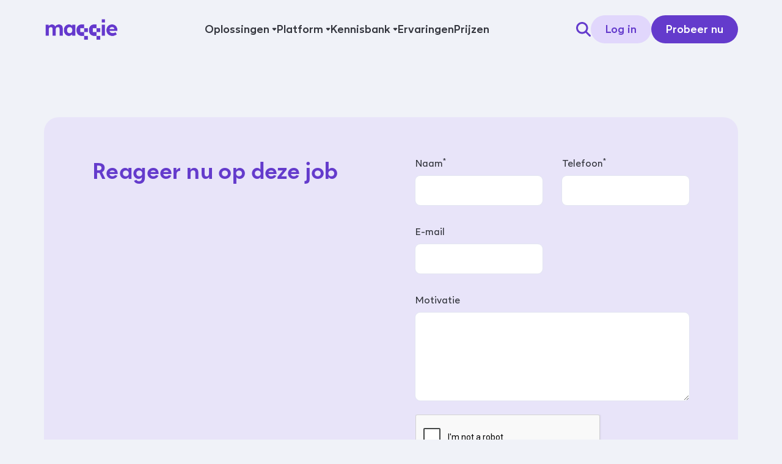

--- FILE ---
content_type: text/html; charset=UTF-8
request_url: https://maqqie.nl/inschrijven
body_size: 21289
content:
<!DOCTYPE html>
<html lang="nl">
    <head>
        <meta charset="UTF-8" />

        <meta
            name="viewport"
            content="width=device-width, initial-scale=1.0"
        />

        <title>
            Inschrijven MaqqieWerkt - Maqqie
            
        </title>

        <meta
            name="description"
            content="Maqqie is dé online oplossing om zelf contracten en uitbetalingen te regelen. Het aannemen, inplannen en uitbetalen van alle soorten medewerkers: personeel, flexwerkers of zzp'ers."
        />

        <meta
            property="og:type"
            content="website"
        />
        <meta
            property="og:title"
            content="Inschrijven MaqqieWerkt - Maqqie "
        />
        <meta
            property="og:description"
            content="Maqqie is dé online oplossing om zelf contracten en uitbetalingen te regelen. Het aannemen, inplannen en uitbetalen van alle soorten medewerkers: personeel, flexwerkers of zzp'ers."
        />
        <meta
            property="og:url"
            content="https://maqqie.nl/inschrijven"
        />
        <meta
            property="og:image"
            content=""
        />

        <meta
            name="twitter:card"
            content="summary_large_image"
        />
        <meta
            name="twitter:site"
            content="@maqqienl"
        />
        <meta
            name="twitter:title"
            content="Inschrijven MaqqieWerkt - Maqqie "
        />
        <meta
            name="twitter:description"
            content="Maqqie is dé online oplossing om zelf contracten en uitbetalingen te regelen. Het aannemen, inplannen en uitbetalen van alle soorten medewerkers: personeel, flexwerkers of zzp'ers."
        />
        <meta
            name="twitter:image"
            content=""
        />

        <link
            rel="icon"
            type="image/png"
            href="https://maqqie.nl/assets/logo/maqqie-logo.svg"
        />

        <link
            rel="canonical"
            href="https://maqqie.nl/inschrijven"
        />
        
            <meta
                name="robots"
                content="noindex, nofollow, noarchive, nosnippet, noimageindex"
            />
        
        <style>
            [x-cloak] {
                display: none !important;
            }
        </style>

        <!-- Livewire Styles --><style >[wire\:loading][wire\:loading], [wire\:loading\.delay][wire\:loading\.delay], [wire\:loading\.inline-block][wire\:loading\.inline-block], [wire\:loading\.inline][wire\:loading\.inline], [wire\:loading\.block][wire\:loading\.block], [wire\:loading\.flex][wire\:loading\.flex], [wire\:loading\.table][wire\:loading\.table], [wire\:loading\.grid][wire\:loading\.grid], [wire\:loading\.inline-flex][wire\:loading\.inline-flex] {display: none;}[wire\:loading\.delay\.none][wire\:loading\.delay\.none], [wire\:loading\.delay\.shortest][wire\:loading\.delay\.shortest], [wire\:loading\.delay\.shorter][wire\:loading\.delay\.shorter], [wire\:loading\.delay\.short][wire\:loading\.delay\.short], [wire\:loading\.delay\.default][wire\:loading\.delay\.default], [wire\:loading\.delay\.long][wire\:loading\.delay\.long], [wire\:loading\.delay\.longer][wire\:loading\.delay\.longer], [wire\:loading\.delay\.longest][wire\:loading\.delay\.longest] {display: none;}[wire\:offline][wire\:offline] {display: none;}[wire\:dirty]:not(textarea):not(input):not(select) {display: none;}:root {--livewire-progress-bar-color: #2299dd;}[x-cloak] {display: none !important;}[wire\:cloak] {display: none !important;}</style>
        <link rel="preload" as="style" href="https://maqqie.nl/build/assets/site-501d8e68.css" /><link rel="preload" as="style" href="https://maqqie.nl/build/assets/site-0bf07d9a.css" /><link rel="modulepreload" as="script" href="https://maqqie.nl/build/assets/site-7a71f5ea.js" /><link rel="stylesheet" href="https://maqqie.nl/build/assets/site-501d8e68.css" data-navigate-track="reload" /><link rel="stylesheet" href="https://maqqie.nl/build/assets/site-0bf07d9a.css" data-navigate-track="reload" /><script type="module" src="https://maqqie.nl/build/assets/site-7a71f5ea.js" data-navigate-track="reload"></script>
        <!-- Google Tag Manager -->
<script>(function(w,d,s,l,i){w[l]=w[l]||[];w[l].push({'gtm.start':
new Date().getTime(),event:'gtm.js'});var f=d.getElementsByTagName(s)[0],
j=d.createElement(s),dl=l!='dataLayer'?'&l='+l:'';j.async=true;j.src=
'https://metrics.maqqie.nl/load?id='+i+dl;f.parentNode.insertBefore(j,f);
})(window,document,'script','dataLayer','GTM-PS3RQ9M');</script>
<!-- End Google Tag Manager -->
<meta name="google-site-verification" content="8hq0cFP7AtG1pKOkHsY1I9wJuXe7bYlbYZO4SRyqZHY" />
    </head>

    <body
        x-data="{nav_open:false}"
        :class="{'js-no-scroll' : nav_open}"
        class="flex min-h-screen flex-col bg-neutral-10 font-body text-neutral-90 antialiased"
    >
        <a
            href="#main"
            class="sr-only focus-visible:not-sr-only"
        >
            Navigeer naar content
        </a>

        <header class="sticky top-0 z-20 bg-neutral-10 lg:hidden">
            <div class="container mx-0">
                <nav class="flex items-center gap-2 py-4">
                    <a href="/">
                        
                            <img
                                class="h-9"
                                src="/img/asset/YXNzZXRzL2xvZ28vbWFxcWllLWxvZ28tKHB1cnBsZSlAMngucG5n/maqqie-logo-%28purple%29@2x.png?h=256&s=64c98cf076a8bc3828450b7e29e25f7b"
                                alt=""
                            />
                        
                    </a>

                    <div class="grow"></div>

                    <a
                        class="button button--primary button--small"
                        href="https://maqqie.app/app/pre-onboarding?utm_source=website&utm_medium=navigation&utm_campaign=productled&utm_content=%7Bpage_location%7D"
                    >
                        Probeer nu
                    </a>

                    <button
                        type="button"
                        x-on:click="nav_open = !nav_open"
                        class="icon-button icon-button--small icon-button--secondary"
                    >
                        <svg
                            xmlns="http://www.w3.org/2000/svg"
                            viewBox="0 0 20 20"
                            fill="currentColor"
                            class="h-5 w-5"
                        >
                            <path
                                fill-rule="evenodd"
                                d="M2 6.75A.75.75 0 012.75 6h14.5a.75.75 0 010 1.5H2.75A.75.75 0 012 6.75zm0 6.5a.75.75 0 01.75-.75h14.5a.75.75 0 010 1.5H2.75a.75.75 0 01-.75-.75z"
                                clip-rule="evenodd"
                            />
                        </svg>
                    </button>
                </nav>
            </div>

            <nav
                class="absolute inset-0 top-20 h-[calc(100vh-5rem)] overflow-y-auto border-t border-neutral-30 bg-neutral-10"
                x-show="nav_open"
                x-cloak
            >
                <div class="container mx-0 px-0">
                    <ul class="text-body-navigation">
                        
                            <li class="border-b border-neutral-20">
                                
                                    <details class="group">
                                        <summary
                                            class="flex items-center justify-between px-4 py-3 text-neutral-80 sm:px-8"
                                        >
                                            Oplossingen
                                            <svg
                                                xmlns="http://www.w3.org/2000/svg"
                                                viewBox="0 0 20 20"
                                                fill="currentColor"
                                                class="inline-block h-5 w-5 transition group-open:rotate-180"
                                            >
                                                <path
                                                    fill-rule="evenodd"
                                                    d="M5.23 7.21a.75.75 0 011.06.02L10 11.168l3.71-3.938a.75.75 0 111.08 1.04l-4.25 4.5a.75.75 0 01-1.08 0l-4.25-4.5a.75.75 0 01.02-1.06z"
                                                    clip-rule="evenodd"
                                                />
                                            </svg>
                                        </summary>

                                        <ul
                                            class="border-l border-neutral-20 pb-3 pl-3"
                                        >
                                            
                                                <li>
                                                    <a
                                                        
                                                        class="block px-4 py-3 text-neutral-80 sm:px-8"
                                                        href=""
                                                    >
                                                        Sectoren
                                                    </a>

                                                    <ul
                                                        class="border-l border-neutral-20 pb-3 pl-3"
                                                    >
                                                        
                                                            <li>
                                                                <a
                                                                    
                                                                    class="block px-4 py-3 font-normal text-neutral-80 sm:px-8"
                                                                    href="/beveiliging"
                                                                >
                                                                    Beveiliging
                                                                </a>
                                                            </li>
                                                        
                                                            <li>
                                                                <a
                                                                    
                                                                    class="block px-4 py-3 font-normal text-neutral-80 sm:px-8"
                                                                    href="/transport"
                                                                >
                                                                    Transport
                                                                </a>
                                                            </li>
                                                        
                                                            <li>
                                                                <a
                                                                    
                                                                    class="block px-4 py-3 font-normal text-neutral-80 sm:px-8"
                                                                    href="/bouw"
                                                                >
                                                                    Bouw
                                                                </a>
                                                            </li>
                                                        
                                                            <li>
                                                                <a
                                                                    
                                                                    class="block px-4 py-3 font-normal text-neutral-80 sm:px-8"
                                                                    href="/schoonmaak"
                                                                >
                                                                    Schoonmaak
                                                                </a>
                                                            </li>
                                                        
                                                            <li>
                                                                <a
                                                                    
                                                                    class="block px-4 py-3 font-normal text-neutral-80 sm:px-8"
                                                                    href="/horeca"
                                                                >
                                                                    Horeca
                                                                </a>
                                                            </li>
                                                        
                                                    </ul>
                                                </li>
                                            
                                                <li>
                                                    <a
                                                        
                                                        class="block px-4 py-3 text-neutral-80 sm:px-8"
                                                        href=""
                                                    >
                                                        Organisaties
                                                    </a>

                                                    <ul
                                                        class="border-l border-neutral-20 pb-3 pl-3"
                                                    >
                                                        
                                                            <li>
                                                                <a
                                                                    
                                                                    class="block px-4 py-3 font-normal text-neutral-80 sm:px-8"
                                                                    href="/mkb"
                                                                >
                                                                    MKB
                                                                </a>
                                                            </li>
                                                        
                                                            <li>
                                                                <a
                                                                    
                                                                    class="block px-4 py-3 font-normal text-neutral-80 sm:px-8"
                                                                    href="/intermediairs"
                                                                >
                                                                    Intermediairs
                                                                </a>
                                                            </li>
                                                        
                                                            <li>
                                                                <a
                                                                    
                                                                    class="block px-4 py-3 font-normal text-neutral-80 sm:px-8"
                                                                    href="/kennismigranten"
                                                                >
                                                                    Bedrijf met kennismigranten
                                                                </a>
                                                            </li>
                                                        
                                                    </ul>
                                                </li>
                                            
                                        </ul>
                                    </details>
                                
                            </li>
                        
                            <li class="border-b border-neutral-20">
                                
                                    <details class="group">
                                        <summary
                                            class="flex items-center justify-between px-4 py-3 text-neutral-80 sm:px-8"
                                        >
                                            Platform
                                            <svg
                                                xmlns="http://www.w3.org/2000/svg"
                                                viewBox="0 0 20 20"
                                                fill="currentColor"
                                                class="inline-block h-5 w-5 transition group-open:rotate-180"
                                            >
                                                <path
                                                    fill-rule="evenodd"
                                                    d="M5.23 7.21a.75.75 0 011.06.02L10 11.168l3.71-3.938a.75.75 0 111.08 1.04l-4.25 4.5a.75.75 0 01-1.08 0l-4.25-4.5a.75.75 0 01.02-1.06z"
                                                    clip-rule="evenodd"
                                                />
                                            </svg>
                                        </summary>

                                        <ul
                                            class="border-l border-neutral-20 pb-3 pl-3"
                                        >
                                            
                                                <li>
                                                    <a
                                                        
                                                        class="block px-4 py-3 text-neutral-80 sm:px-8"
                                                        href="#"
                                                    >
                                                        Modules
                                                    </a>

                                                    <ul
                                                        class="border-l border-neutral-20 pb-3 pl-3"
                                                    >
                                                        
                                                            <li>
                                                                <a
                                                                    
                                                                    class="block px-4 py-3 font-normal text-neutral-80 sm:px-8"
                                                                    href="/payroll"
                                                                >
                                                                    Payroll
                                                                </a>
                                                            </li>
                                                        
                                                            <li>
                                                                <a
                                                                    
                                                                    class="block px-4 py-3 font-normal text-neutral-80 sm:px-8"
                                                                    href="/uitzenden"
                                                                >
                                                                    Uitzend
                                                                </a>
                                                            </li>
                                                        
                                                            <li>
                                                                <a
                                                                    
                                                                    class="block px-4 py-3 font-normal text-neutral-80 sm:px-8"
                                                                    href="/zzp"
                                                                >
                                                                    Zzp
                                                                </a>
                                                            </li>
                                                        
                                                            <li>
                                                                <a
                                                                    
                                                                    class="block px-4 py-3 font-normal text-neutral-80 sm:px-8"
                                                                    href="/matching"
                                                                >
                                                                    Matching
                                                                </a>
                                                            </li>
                                                        
                                                            <li>
                                                                <a
                                                                    
                                                                    class="block px-4 py-3 font-normal text-neutral-80 sm:px-8"
                                                                    href="/planning"
                                                                >
                                                                    Planning
                                                                </a>
                                                            </li>
                                                        
                                                            <li>
                                                                <a
                                                                    
                                                                    class="block px-4 py-3 font-normal text-neutral-80 sm:px-8"
                                                                    href="/whitelabeling"
                                                                >
                                                                    Whitelabeling
                                                                </a>
                                                            </li>
                                                        
                                                            <li>
                                                                <a
                                                                    
                                                                    class="block px-4 py-3 font-normal text-neutral-80 sm:px-8"
                                                                    href="/backoffice"
                                                                >
                                                                    Backoffice
                                                                </a>
                                                            </li>
                                                        
                                                    </ul>
                                                </li>
                                            
                                                <li>
                                                    <a
                                                        
                                                        class="block px-4 py-3 text-neutral-80 sm:px-8"
                                                        href="#"
                                                    >
                                                        Platform
                                                    </a>

                                                    <ul
                                                        class="border-l border-neutral-20 pb-3 pl-3"
                                                    >
                                                        
                                                            <li>
                                                                <a
                                                                    
                                                                    class="block px-4 py-3 font-normal text-neutral-80 sm:px-8"
                                                                    href="/platform"
                                                                >
                                                                    Platform
                                                                </a>
                                                            </li>
                                                        
                                                            <li>
                                                                <a
                                                                    
                                                                    class="block px-4 py-3 font-normal text-neutral-80 sm:px-8"
                                                                    href="/api"
                                                                >
                                                                    API
                                                                </a>
                                                            </li>
                                                        
                                                            <li>
                                                                <a
                                                                    
                                                                    class="block px-4 py-3 font-normal text-neutral-80 sm:px-8"
                                                                    href="/integratie"
                                                                >
                                                                    Integraties
                                                                </a>
                                                            </li>
                                                        
                                                    </ul>
                                                </li>
                                            
                                        </ul>
                                    </details>
                                
                            </li>
                        
                            <li class="border-b border-neutral-20">
                                
                                    <details class="group">
                                        <summary
                                            class="flex items-center justify-between px-4 py-3 text-neutral-80 sm:px-8"
                                        >
                                            Kennisbank
                                            <svg
                                                xmlns="http://www.w3.org/2000/svg"
                                                viewBox="0 0 20 20"
                                                fill="currentColor"
                                                class="inline-block h-5 w-5 transition group-open:rotate-180"
                                            >
                                                <path
                                                    fill-rule="evenodd"
                                                    d="M5.23 7.21a.75.75 0 011.06.02L10 11.168l3.71-3.938a.75.75 0 111.08 1.04l-4.25 4.5a.75.75 0 01-1.08 0l-4.25-4.5a.75.75 0 01.02-1.06z"
                                                    clip-rule="evenodd"
                                                />
                                            </svg>
                                        </summary>

                                        <ul
                                            class="border-l border-neutral-20 pb-3 pl-3"
                                        >
                                            
                                                <li>
                                                    <a
                                                        
                                                        class="block px-4 py-3 text-neutral-80 sm:px-8"
                                                        href=""
                                                    >
                                                        Kennis
                                                    </a>

                                                    <ul
                                                        class="border-l border-neutral-20 pb-3 pl-3"
                                                    >
                                                        
                                                            <li>
                                                                <a
                                                                    
                                                                    class="block px-4 py-3 font-normal text-neutral-80 sm:px-8"
                                                                    href="/kennisbank"
                                                                >
                                                                    Artikelen
                                                                </a>
                                                            </li>
                                                        
                                                            <li>
                                                                <a
                                                                    
                                                                    class="block px-4 py-3 font-normal text-neutral-80 sm:px-8"
                                                                    href="/webinar"
                                                                >
                                                                    Webinars
                                                                </a>
                                                            </li>
                                                        
                                                            <li>
                                                                <a
                                                                    
                                                                    class="block px-4 py-3 font-normal text-neutral-80 sm:px-8"
                                                                    href="/cao"
                                                                >
                                                                    Cao informatie
                                                                </a>
                                                            </li>
                                                        
                                                            <li>
                                                                <a
                                                                    
                                                                    class="block px-4 py-3 font-normal text-neutral-80 sm:px-8"
                                                                    href="/nieuws"
                                                                >
                                                                    Nieuws
                                                                </a>
                                                            </li>
                                                        
                                                            <li>
                                                                <a
                                                                    
                                                                    class="block px-4 py-3 font-normal text-neutral-80 sm:px-8"
                                                                    href="/whitepaper"
                                                                >
                                                                    Whitepapers
                                                                </a>
                                                            </li>
                                                        
                                                    </ul>
                                                </li>
                                            
                                                <li>
                                                    <a
                                                        
                                                        class="block px-4 py-3 text-neutral-80 sm:px-8"
                                                        href=""
                                                    >
                                                        Hulp
                                                    </a>

                                                    <ul
                                                        class="border-l border-neutral-20 pb-3 pl-3"
                                                    >
                                                        
                                                            <li>
                                                                <a
                                                                    
                                                                    class="block px-4 py-3 font-normal text-neutral-80 sm:px-8"
                                                                    href="/helpdesk"
                                                                >
                                                                    Helpdesk
                                                                </a>
                                                            </li>
                                                        
                                                            <li>
                                                                <a
                                                                    
                                                                    class="block px-4 py-3 font-normal text-neutral-80 sm:px-8"
                                                                    href="/product-videos"
                                                                >
                                                                    Productvideo's
                                                                </a>
                                                            </li>
                                                        
                                                    </ul>
                                                </li>
                                            
                                                <li>
                                                    <a
                                                        
                                                        class="block px-4 py-3 text-neutral-80 sm:px-8"
                                                        href=""
                                                    >
                                                        Interactief
                                                    </a>

                                                    <ul
                                                        class="border-l border-neutral-20 pb-3 pl-3"
                                                    >
                                                        
                                                            <li>
                                                                <a
                                                                    
                                                                    class="block px-4 py-3 font-normal text-neutral-80 sm:px-8"
                                                                    href="/calculator"
                                                                >
                                                                    Kostprijscalculator
                                                                </a>
                                                            </li>
                                                        
                                                    </ul>
                                                </li>
                                            
                                        </ul>
                                    </details>
                                
                            </li>
                        
                            <li class="border-b border-neutral-20">
                                
                                    <a
                                        class="block px-4 py-3 text-neutral-80 sm:px-8"
                                        
                                        href="/ervaringen"
                                    >
                                        Ervaringen
                                    </a>
                                
                            </li>
                        
                            <li class="border-b border-neutral-20">
                                
                                    <a
                                        class="block px-4 py-3 text-neutral-80 sm:px-8"
                                        
                                        href="/prijzen"
                                    >
                                        Prijzen
                                    </a>
                                
                            </li>
                        
                    </ul>

                    <footer class="p-4 sm:p-8">
                        <ul>
                            <form
                                action="/zoeken"
                                class="relative mb-4"
                            >
                                <div
                                    class="absolute inset-y-0 left-0 flex h-12 w-12 items-center justify-center text-neutral-70"
                                >
                                    <svg
                                        xmlns="http://www.w3.org/2000/svg"
                                        viewBox="0 0 20 20"
                                        fill="currentColor"
                                        class="h-5 w-5"
                                    >
                                        <path
                                            fill-rule="evenodd"
                                            d="M9 3.5a5.5 5.5 0 100 11 5.5 5.5 0 000-11zM2 9a7 7 0 1112.452 4.391l3.328 3.329a.75.75 0 11-1.06 1.06l-3.329-3.328A7 7 0 012 9z"
                                            clip-rule="evenodd"
                                        ></path>
                                    </svg>
                                </div>

                                <input
                                    class="h-12 w-full rounded-lg border-none pl-12 text-body-label ring-1 ring-neutral-20 transition placeholder:text-neutral-60 focus:ring-2 focus:ring-primary-50"
                                    type="text"
                                    name="q"
                                    placeholder="Zoeken"
                                    value=""
                                />
                            </form>
                        </ul>

                        <ul class="hide-last flex items-center gap-3">
                            
                                <li><a
    href="https://maqqie.app/auth/realms/maqqie/protocol/openid-connect/auth?client_id=maqqie-core-ui&redirect_uri=https%3A%2F%2Fmaqqie.app%2FMaqqie%2F%23%2Fauth_signup%3F%26mode%3Dsso_redirect&state=ee49cf17-5304-4620-8afa-f4dc577001a6&response_mode=fragment&response_type=code&scope=openid&nonce=94c1f615-72a2-4787-a73f-ecda09309c81"
    
    target="_blank" rel="noopener noreferrer"
    
    class="
        button
        
        
        
        button--secondary
        
        
        
        button--small
    "
>Log in</a
>
</li>
                            
                                <li><a
    href="https://maqqie.app/app/pre-onboarding?utm_source=website&utm_medium=navigation&utm_campaign=productled&utm_content=%7Bpage_location%7D"
    
    target="_blank" rel="noopener noreferrer"
    
    class="
        button
        
        
        button--primary
        
        
        
        
        button--small
    "
>Probeer nu</a
>
</li>
                            
                        </ul>
                    </footer>
                </div>
            </nav>
        </header>

        <header
            class="sticky top-0 z-20 hidden bg-neutral-10 lg:block"
            x-data="{search_open:false}"
        >
            <div class="container relative">
                <nav class="flex h-24 items-center justify-between">
                    <a href="/">
                        
                            <img
                                class="h-9"
                                src="/img/asset/YXNzZXRzL2xvZ28vbWFxcWllLWxvZ28tKHB1cnBsZSlAMngucG5n/maqqie-logo-%28purple%29@2x.png?h=256&s=64c98cf076a8bc3828450b7e29e25f7b"
                                alt=""
                            />
                        
                    </a>
                    <!-- /navigation/_main_desktop.antlers.html -->
<nav
    class="hidden md:flex"
    aria-label="Hoofdnavigatie desktop"
    x-data="{
        activeMenu: null,
        previousMenu: null,
        handleTouch: false,

        setActiveMenu(menuId) {
            this.previousMenu = this.activeMenu;
            this.activeMenu = menuId;
        },
        closeMenu() {
            this.previousMenu = this.activeMenu;
            this.activeMenu = null;
        },
        isMenuOpen(menuId) {
            return this.activeMenu === menuId;
        },

        // CENTRALIZED NAVIGATION HANDLER - handles ALL keyboard navigation
        handleAllNavigation(event) {
            if (this.handleTouch) return; // Skip if touch interaction

            const focusedElement = document.activeElement;
            const isMainMenuItem = focusedElement?.matches('nav > ul > li > a');
            const isDropdownItem = focusedElement?.getAttribute('role') === 'menuitem';
            const hasOpenDropdown = this.$el.querySelector('[aria-expanded=true]');


            switch(event.key) {
                case 'ArrowDown':
                    if (isMainMenuItem) {
                        event.preventDefault();
                        this.openDropdownAndFocus(focusedElement);
                    } else if (isDropdownItem) {
                        event.preventDefault();
                        event.stopPropagation();
                        this.navigateDropdownVertical(focusedElement, 'down');
                    }
                    break;

                case 'ArrowUp':
                    if (isDropdownItem) {
                        event.preventDefault();
                        event.stopPropagation();
                        this.navigateDropdownVertical(focusedElement, 'up');
                    }
                    break;

                case 'ArrowLeft':
                case 'ArrowRight':
                    event.preventDefault();
                    if (isMainMenuItem) {
                        this.navigateMainMenu(focusedElement, event.key === 'ArrowRight' ? 'next' : 'prev');
                    } else if (isDropdownItem) {
                        event.stopPropagation();
                        this.navigateDropdownHorizontal(focusedElement, event.key === 'ArrowRight');
                    }
                    break;

                case 'Escape':
                    if (hasOpenDropdown) {
                        event.preventDefault();
                        this.closeAllMenusAndReturnFocus();
                    }
                    break;

                case 'Home':
                case 'End':
                    event.preventDefault();
                    if (isDropdownItem) {
                        this.navigateDropdownToEnd(focusedElement, event.key === 'End');
                    } else {
                        if (hasOpenDropdown) {
                            window.dispatchEvent(new CustomEvent('close-all-menus'));
                        }
                        this.navigateMainMenu(focusedElement, event.key === 'End' ? 'last' : 'first');
                    }
                    break;
            }
        },

        // MAIN MENU NAVIGATION
        navigateMainMenu(currentElement, direction) {
            const links = Array.from(this.$el.querySelectorAll('ul > li > a'));
            const currentIndex = links.indexOf(currentElement);

            let targetIndex;
            switch(direction) {
                case 'next': targetIndex = currentIndex < links.length - 1 ? currentIndex + 1 : 0; break;
                case 'prev': targetIndex = currentIndex > 0 ? currentIndex - 1 : links.length - 1; break;
                case 'first': targetIndex = 0; break;
                case 'last': targetIndex = links.length - 1; break;
            }

            links[targetIndex]?.focus();
        },

        // DROPDOWN NAVIGATION
        openDropdownAndFocus(triggerElement) {
            const li = triggerElement.closest('li');
            const hasDropdown = li.querySelector('[x-show]');
            if (hasDropdown) {
                // Dispatch a custom event to open the dropdown using Alpine's public API
                li.dispatchEvent(new CustomEvent('open-dropdown', { bubbles: true }));

                // Focus first menu item after opening
                this.$nextTick(() => {
                    const firstMenuItem = hasDropdown.querySelector('a[role=menuitem]');
                    firstMenuItem?.focus();
                });
            }
        },

        navigateDropdownVertical(currentElement, direction) {
            const dropdown = currentElement.closest('[role=menu]');
            const allLinks = Array.from(dropdown.querySelectorAll('a[role=menuitem]'));
            const currentIndex = allLinks.indexOf(currentElement);

            let targetIndex;
            if (direction === 'down') {
                targetIndex = currentIndex < allLinks.length - 1 ? currentIndex + 1 : 0;
            } else {
                targetIndex = currentIndex > 0 ? currentIndex - 1 : allLinks.length - 1;
            }

            allLinks[targetIndex]?.focus();
        },

        navigateDropdownHorizontal(currentElement, goRight) {

            const dropdown = currentElement.closest('[role=menu]');


            // Find all visual columns
            let allColumns = [];
            Array.from(dropdown.children).forEach(child => {
                if (child.classList.contains('bg-neutral-5')) {
                    const nestedColumns = Array.from(child.querySelectorAll('ul.flex > li'));
                    allColumns = allColumns.concat(nestedColumns);
                } else {
                    allColumns.push(child);
                }
            });



            // Find current column and position
            let currentColumn = null;
            let currentColumnIndex = -1;

            for (let i = 0; i < allColumns.length; i++) {
                if (allColumns[i].contains(currentElement)) {
                    currentColumn = allColumns[i];
                    currentColumnIndex = i;
                    break;
                }
            }



            if (currentColumnIndex === -1) {

                return;
            }

            const currentColumnLinks = Array.from(currentColumn.querySelectorAll('a[role=menuitem]'));
            const positionInColumn = currentColumnLinks.indexOf(currentElement);

            // Calculate target column
            let targetColumnIndex;
            if (goRight) {
                targetColumnIndex = currentColumnIndex < allColumns.length - 1 ? currentColumnIndex + 1 : 0;
            } else {
                targetColumnIndex = currentColumnIndex > 0 ? currentColumnIndex - 1 : allColumns.length - 1;
            }

            const targetColumn = allColumns[targetColumnIndex];
            const targetColumnLinks = Array.from(targetColumn.querySelectorAll('a[role=menuitem]'));

            // Maintain position or go to last available
            let targetLink;
            if (positionInColumn < targetColumnLinks.length) {
                targetLink = targetColumnLinks[positionInColumn];
            } else {
                targetLink = targetColumnLinks[targetColumnLinks.length - 1];
            }

            targetLink?.focus();
        },

        navigateDropdownToEnd(currentElement, isEnd) {
            const dropdown = currentElement.closest('[role=menu]');
            const allLinks = Array.from(dropdown.querySelectorAll('a[role=menuitem]'));

            if (isEnd) {
                allLinks[allLinks.length - 1]?.focus();
            } else {
                allLinks[0]?.focus();
            }
        },

        closeAllMenusAndReturnFocus() {
            window.dispatchEvent(new CustomEvent('close-all-menus'));
            // Focus will return to trigger via existing logic
        }
     }"
    @click.away="closeMenu()"
    @keydown="handleAllNavigation($event)"
    @touchstart.passive="handleTouch = true"
    @mousedown="handleTouch = false"
>
    <ul
        class="relative flex h-full items-stretch justify-center gap-4 lg:gap-8"
    >
        
            
                <!-- /navigation/_nav_item.antlers.html -->




    
    
        
    
        
    
        
    
        
    
        
    
        
    

    
    
        
    
        
    
        
    

<li
    
    x-data="{
        subnavOpen: false,
        closeTimeout: null,
        openTimeout: null,
        
        open() {
            // Close all other menus first
            window.dispatchEvent(new CustomEvent('close-all-menus'));

            clearTimeout(this.closeTimeout);
            clearTimeout(this.openTimeout);
            this.subnavOpen = true;
            
            // Auto-focus first menu item when opened via keyboard (controlled by parent)
            this.$nextTick(() => {
                const firstMenuItem = this.$refs.subnav?.querySelector('a[role=menuitem]');
                firstMenuItem?.focus();
            });
        },
        
        close() {
            clearTimeout(this.closeTimeout);
            clearTimeout(this.openTimeout);
            this.closeTimeout = setTimeout(() => {
                this.subnavOpen = false;
            }, 180);
        },
        
        delayedOpen() {
            clearTimeout(this.closeTimeout);  
            clearTimeout(this.openTimeout);
            this.openTimeout = setTimeout(() => {
                this.subnavOpen = true;
            }, 0);
        }
    }"
    @close-all-menus.window="subnavOpen = false"
    @open-dropdown="open()"
    @mouseenter="open()"
    @mouseleave="close()"
    @focusin="open()"
    @focusout="close()"

    class="leading-none"
>
    <a
        class="text-neutral hover:text-primary-50 flex h-full items-center whitespace-nowrap text-lg font-medium"
        :class="{ 'text-primary-50': subnavOpen }"
        
            href="#"
            role="button"
            aria-haspopup="true"
            @touchstart.prevent.stop="isTouch = true; open()"
            @click.prevent.stop="open()"
            @keydown.space.prevent.stop="isTouch = false; open()"
            @keydown.enter.prevent.stop="isTouch = false; open()"
            :aria-label="subnavOpen
                ? 'Sluit subnavigatie'
                : 'Open subnavigatie'"
            :aria-expanded="subnavOpen"
        
        
    >
        <span>Oplossingen</span>
        
            <div
                :class="{ 'scale-y-[-1]': subnavOpen }"
                class="motion-safe:transition-transform"
            >
                <svg class="w-2 ml-1 overflow-visible stroke-current" aria-hidden="true" xmlns="http://www.w3.org/2000/svg" viewBox="0 0 13 12" fill="none"><path d="M5.82191 8.61352C6.19691 8.99438 6.80591 8.99438 7.18091 8.61352L11.0209 4.71352C11.2969 4.4332 11.3779 4.01578 11.2279 3.65016C11.0779 3.28453 10.7299 3.04688 10.3399 3.04688L2.65991 3.04992C2.27291 3.04992 1.92191 3.28758 1.77191 3.6532C1.62191 4.01883 1.70591 4.43625 1.97891 4.71656L5.81891 8.61656L5.82191 8.61352Z" fill="currentColor"/></svg>
            </div>
        
    </a>
    
        
<!-- /navigation/_dropdown_menu.antlers.html -->


    
        
    

    
        
    

<ul
    x-show="subnavOpen"
    x-ref="subnav"
    role="menu"
    class="absolute mt-8 origin-top-right bg-white shadow-lg motion-safe:transition motion-safe:duration-200"
    :class="{
        'flex gap-x-3 p-6 rounded-2xl -translate-x-1/3 left-1/3': true,
        'flex flex-col p-4 py-7 gap-y-2 rounded-md left-1/2': false
    }"
    @click.outside="subnavOpen = false"
    @keydown="handleMenuKeydown($event)"
    @touchstart.passive="handleTouch = true"
    @mousedown="handleTouch = false"
    x-transition:enter="ease-out"
    x-transition:enter-start="opacity-0 scale-90"
    x-transition:enter-end="opacity-100 scale-100"
    x-transition:leave="ease-in"
    x-transition:leave-start="opacity-100 scale-100"
    x-transition:leave-end="opacity-0 scale-90"
    x-cloak
    x-data="{
        handleTouch: false,
        
        handleMenuKeydown(event) {
            // Only handle keyboard events when not using touch
            if (this.handleTouch) return;
            
            const focusableElements = Array.from(this.$refs.subnav.querySelectorAll('a[role=menuitem]'));
            const currentIndex = focusableElements.indexOf(event.target);
            
            switch(event.key) {
                case 'ArrowDown':
                    event.preventDefault();
                    event.stopPropagation();
                    this.focusNextItem(focusableElements, currentIndex, 'down');
                    break;
                    
                case 'ArrowUp':
                    event.preventDefault();
                    event.stopPropagation();
                    this.focusNextItem(focusableElements, currentIndex, 'up');
                    break;
                    
                case 'ArrowLeft':
                case 'ArrowRight':
                    event.preventDefault();
                    event.stopPropagation(); // Prevent bubbling to parent menu handlers
                    if (true) {
                        this.navigateColumns(event, focusableElements, currentIndex);
                    }
                    break;
                    
                case 'Escape':
                    event.preventDefault();
                    this.closeAndReturnFocus();
                    break;
                    
                case 'Home':
                    event.preventDefault();
                    focusableElements[0]?.focus();
                    break;
                    
                case 'End':
                    event.preventDefault();
                    focusableElements[focusableElements.length - 1]?.focus();
                    break;
                    
                case 'Tab':
                    // Allow normal tab behavior for accessibility
                    break;
            }
        },
        
        focusNextItem(elements, currentIndex, direction) {
            if (elements.length === 0) return;
            
            let nextIndex;
            if (direction === 'down') {
                nextIndex = currentIndex < elements.length - 1 ? currentIndex + 1 : 0;
            } else {
                nextIndex = currentIndex > 0 ? currentIndex - 1 : elements.length - 1;
            }
            
            elements[nextIndex]?.focus();
        },
        
        navigateColumns(event, focusableElements, currentIndex) {
            const currentElement = event.target;
            
            // Find all actual visual columns - this includes both direct children and nested groups
            let allColumns = [];
            
            // Process each direct child of subnav
            Array.from(this.$refs.subnav.children).forEach(child => {
                if (child.classList.contains('bg-neutral-5')) {
                    // This is a grouped section, find its individual columns
                    const nestedColumns = Array.from(child.querySelectorAll('ul.flex > li'));
                    allColumns = allColumns.concat(nestedColumns);
                } else {
                    // This is a standalone column
                    allColumns.push(child);
                }
            });
            
            // Find which column contains the current element
            let currentColumnIndex = -1;
            let currentColumn = null;
            
            for (let i = 0; i < allColumns.length; i++) {
                if (allColumns[i].contains(currentElement)) {
                    currentColumnIndex = i;
                    currentColumn = allColumns[i];
                    break;
                }
            }
            
            if (currentColumnIndex === -1 || !currentColumn) return;
            
            // Get all links in the current column
            const currentColumnLinks = Array.from(currentColumn.querySelectorAll('a[role=menuitem]'));
            const positionInColumn = currentColumnLinks.indexOf(currentElement);
            
            // Calculate target column index
            let targetColumnIndex;
            if (event.key === 'ArrowRight') {
                targetColumnIndex = currentColumnIndex < allColumns.length - 1 ? currentColumnIndex + 1 : 0;
            } else {
                targetColumnIndex = currentColumnIndex > 0 ? currentColumnIndex - 1 : allColumns.length - 1;
            }
            
            const targetColumn = allColumns[targetColumnIndex];
            const targetColumnLinks = Array.from(targetColumn.querySelectorAll('a[role=menuitem]'));
            
            if (targetColumnLinks.length === 0) return;
            
            // Try to maintain the same position, fallback to closest available
            let targetLink;
            if (positionInColumn < targetColumnLinks.length) {
                targetLink = targetColumnLinks[positionInColumn];
            } else {
                // If target column is shorter, go to the last item
                targetLink = targetColumnLinks[targetColumnLinks.length - 1];
            }
            
            targetLink?.focus();
        },
        
        closeAndReturnFocus() {
            this.subnavOpen = false;
            // Return focus to menu trigger
            const menuTrigger = this.$el.closest('li').querySelector('a[role=button]');
            menuTrigger?.focus();
        }
    }"
>
    <!-- /navigation/_menu_items.antlers.html -->






    
        
            

            

            <li class="relative space-y-4">
                <!-- /navigation/_menu_item_content.antlers.html -->

    
    <span class="flex px-4 items-center gap-x-4 text-heading-5 text-neutral-90 "
    role="group" aria-label="Sectoren">
    
        <svg class="h-auto w-8" xmlns="http://www.w3.org/2000/svg" viewBox="0 0 32 32" fill="none"><path d="M13 3.8C11.2063 4.8375 10 6.775 10 9H22C22 6.78125 20.7938 4.8375 19 3.8V5C19 5.55 18.55 6 18 6C17.45 6 17 5.55 17 5V2H15V5C15 5.55 14.55 6 14 6C13.45 6 13 5.55 13 5V3.8ZM18.95 1.5625C21.9062 2.7375 24 5.625 24 9H25C25.55 9 26 9.45 26 10C26 10.55 25.55 11 25 11H7C6.45 11 6 10.55 6 10C6 9.45 6.45 9 7 9H8C8 5.625 10.0938 2.7375 13.05 1.5625C13.25 0.66875 14.0437 0 15 0H17C17.9563 0 18.75 0.66875 18.95 1.5625ZM16 20C11.9187 20 8.55625 16.9438 8.0625 13H10.0813C10.5563 15.8375 13.025 18 16 18C18.975 18 21.4438 15.8375 21.9188 13H23.9375C23.4438 16.9438 20.0812 20 16 20ZM27.9875 30C27.7812 26.65 25 24 21.6 24H10.4C7 24 4.21875 26.65 4.0125 30H27.9875ZM2 30.4C2 25.7625 5.7625 22 10.4 22H16H21.6C26.2375 22 30 25.7625 30 30.4C30 31.2812 29.2812 32 28.4 32H3.6C2.71875 32 2 31.2812 2 30.4Z" fill="#5E3DC4"/></svg>
    
    Sectoren
</span>

    
    <div class="gap-y-2 flex flex-col">
        
            <div class="w-56 break-inside-avoid-column xl:w-64 2xl:w-72">
                
                    <a
                        class="hover:bg-primary-10  group block rounded-md p-4 py-3 motion-safe:transition-colors"
                        href="/beveiliging"
                        role="menuitem"
                        
                    >
                        <span
                            class="text-primary-50 inline-flex text-base font-semibold"
                        >
                            Beveiliging
                        </span>
                        <p
                            class=" line-clamp-2 text-base"
                        >
                            
                        </p>
                    </a>
                
            </div>
        
            <div class="w-56 break-inside-avoid-column xl:w-64 2xl:w-72">
                
                    <a
                        class="hover:bg-primary-10  group block rounded-md p-4 py-3 motion-safe:transition-colors"
                        href="/transport"
                        role="menuitem"
                        
                    >
                        <span
                            class="text-primary-50 inline-flex text-base font-semibold"
                        >
                            Transport
                        </span>
                        <p
                            class=" line-clamp-2 text-base"
                        >
                            
                        </p>
                    </a>
                
            </div>
        
            <div class="w-56 break-inside-avoid-column xl:w-64 2xl:w-72">
                
                    <a
                        class="hover:bg-primary-10  group block rounded-md p-4 py-3 motion-safe:transition-colors"
                        href="/bouw"
                        role="menuitem"
                        
                    >
                        <span
                            class="text-primary-50 inline-flex text-base font-semibold"
                        >
                            Bouw
                        </span>
                        <p
                            class=" line-clamp-2 text-base"
                        >
                            
                        </p>
                    </a>
                
            </div>
        
            <div class="w-56 break-inside-avoid-column xl:w-64 2xl:w-72">
                
                    <a
                        class="hover:bg-primary-10  group block rounded-md p-4 py-3 motion-safe:transition-colors"
                        href="/schoonmaak"
                        role="menuitem"
                        
                    >
                        <span
                            class="text-primary-50 inline-flex text-base font-semibold"
                        >
                            Schoonmaak
                        </span>
                        <p
                            class=" line-clamp-2 text-base"
                        >
                            
                        </p>
                    </a>
                
            </div>
        
            <div class="w-56 break-inside-avoid-column xl:w-64 2xl:w-72">
                
                    <a
                        class="hover:bg-primary-10  group block rounded-md p-4 py-3 motion-safe:transition-colors"
                        href="/horeca"
                        role="menuitem"
                        
                    >
                        <span
                            class="text-primary-50 inline-flex text-base font-semibold"
                        >
                            Horeca
                        </span>
                        <p
                            class=" line-clamp-2 text-base"
                        >
                            
                        </p>
                    </a>
                
            </div>
        
            <div class="w-56 break-inside-avoid-column xl:w-64 2xl:w-72">
                
                    <a
                        class="hover:bg-primary-10  group block rounded-md p-4 py-3 motion-safe:transition-colors"
                        href="/cao/cao-overzicht"
                        role="menuitem"
                        
                    >
                        <span
                            class="text-primary-50 inline-flex text-base font-semibold"
                        >
                            Meer sectoren
                        </span>
                        <p
                            class=" line-clamp-2 text-base"
                        >
                            
                        </p>
                    </a>
                
            </div>
        
    </div>

<!-- End: /navigation/_menu_item_content.antlers.html -->

                
        

    
    

    
        
            

            
                </li>
                
            

            <li class="relative space-y-4">
                <!-- /navigation/_menu_item_content.antlers.html -->

    
    <span class="flex px-4 items-center gap-x-4 text-heading-5 text-neutral-90 "
    role="group" aria-label="Organisaties">
    
        <svg class="h-auto w-8" xmlns="http://www.w3.org/2000/svg" viewBox="0 0 32 32" fill="none"><g clip-path="url(#clip0_3457_13016)"><path d="M28 2C29.1063 2 30 2.89375 30 4V28C30 29.1063 29.1063 30 28 30H18C16.8937 30 16 29.1063 16 28V4C16 2.89375 16.8937 2 18 2H28ZM18 0C15.7937 0 14 1.79375 14 4V28C14 30.2062 15.7937 32 18 32H28C30.2062 32 32 30.2062 32 28V4C32 1.79375 30.2062 0 28 0H18ZM12 8H4C1.79375 8 0 9.79375 0 12V28C0 30.2062 1.79375 32 4 32H13.525C13.0062 31.425 12.6 30.7437 12.3375 30H4C2.89375 30 2 29.1063 2 28V12C2 10.8938 2.89375 10 4 10H12V8ZM5.5 20C4.66875 20 4 20.6688 4 21.5V24.5C4 25.3312 4.66875 26 5.5 26H8.5C9.33125 26 10 25.3312 10 24.5V21.5C10 20.6688 9.33125 20 8.5 20H5.5ZM6 24V22H8V24H6ZM20 24.5C20 25.3312 20.6688 26 21.5 26H24.5C25.3312 26 26 25.3312 26 24.5V21.5C26 20.6688 25.3312 20 24.5 20H21.5C20.6688 20 20 20.6688 20 21.5V24.5ZM22 24V22H24V24H22ZM5.5 12C4.66875 12 4 12.6687 4 13.5V16.5C4 17.3312 4.66875 18 5.5 18H8.5C9.33125 18 10 17.3312 10 16.5V13.5C10 12.6687 9.33125 12 8.5 12H5.5ZM6 16V14H8V16H6ZM20 5.5V8.5C20 9.33125 20.6688 10 21.5 10H24.5C25.3312 10 26 9.33125 26 8.5V5.5C26 4.66875 25.3312 4 24.5 4H21.5C20.6688 4 20 4.66875 20 5.5ZM22 6H24V8H22V6ZM21.5 18H24.5C25.3312 18 26 17.3312 26 16.5V13.5C26 12.6687 25.3312 12 24.5 12H21.5C20.6688 12 20 12.6687 20 13.5V16.5C20 17.3312 20.6688 18 21.5 18ZM22 14H24V16H22V14Z" fill="#5E3DC4"/></g><defs><clipPath id="clip0_3457_13016"><rect width="32" height="32" fill="white"/></clipPath></defs></svg>
    
    Organisaties
</span>

    
    <div class="gap-y-2 flex flex-col">
        
            <div class="w-56 break-inside-avoid-column xl:w-64 2xl:w-72">
                
                    <a
                        class="hover:bg-primary-10  group block rounded-md p-4 py-3 motion-safe:transition-colors"
                        href="/mkb"
                        role="menuitem"
                        
                    >
                        <span
                            class="text-primary-50 inline-flex text-base font-semibold"
                        >
                            MKB
                        </span>
                        <p
                            class=" line-clamp-2 text-base"
                        >
                            
                        </p>
                    </a>
                
            </div>
        
            <div class="w-56 break-inside-avoid-column xl:w-64 2xl:w-72">
                
                    <a
                        class="hover:bg-primary-10  group block rounded-md p-4 py-3 motion-safe:transition-colors"
                        href="/intermediairs"
                        role="menuitem"
                        
                    >
                        <span
                            class="text-primary-50 inline-flex text-base font-semibold"
                        >
                            Intermediairs
                        </span>
                        <p
                            class=" line-clamp-2 text-base"
                        >
                            
                        </p>
                    </a>
                
            </div>
        
            <div class="w-56 break-inside-avoid-column xl:w-64 2xl:w-72">
                
                    <a
                        class="hover:bg-primary-10  group block rounded-md p-4 py-3 motion-safe:transition-colors"
                        href="/kennismigranten"
                        role="menuitem"
                        
                    >
                        <span
                            class="text-primary-50 inline-flex text-base font-semibold"
                        >
                            Bedrijf met kennismigranten
                        </span>
                        <p
                            class=" line-clamp-2 text-base"
                        >
                            
                        </p>
                    </a>
                
            </div>
        
    </div>

<!-- End: /navigation/_menu_item_content.antlers.html -->

                
        

    
    



    </li>

<!-- End: /navigation/_menu_items.antlers.html -->

</ul>
<!-- End: /navigation/_dropdown_menu.antlers.html -->

    
</li>
<!-- End: /navigation/_nav_item.antlers.html -->

            
        
            
                <!-- /navigation/_nav_item.antlers.html -->




    
    
        
    
        
    
        
    

    
    
        
    
        
    

    
    
        
    
        
    

    
    
        
    
        
    
        
    

<li
    
    x-data="{
        subnavOpen: false,
        closeTimeout: null,
        openTimeout: null,
        
        open() {
            // Close all other menus first
            window.dispatchEvent(new CustomEvent('close-all-menus'));

            clearTimeout(this.closeTimeout);
            clearTimeout(this.openTimeout);
            this.subnavOpen = true;
            
            // Auto-focus first menu item when opened via keyboard (controlled by parent)
            this.$nextTick(() => {
                const firstMenuItem = this.$refs.subnav?.querySelector('a[role=menuitem]');
                firstMenuItem?.focus();
            });
        },
        
        close() {
            clearTimeout(this.closeTimeout);
            clearTimeout(this.openTimeout);
            this.closeTimeout = setTimeout(() => {
                this.subnavOpen = false;
            }, 180);
        },
        
        delayedOpen() {
            clearTimeout(this.closeTimeout);  
            clearTimeout(this.openTimeout);
            this.openTimeout = setTimeout(() => {
                this.subnavOpen = true;
            }, 0);
        }
    }"
    @close-all-menus.window="subnavOpen = false"
    @open-dropdown="open()"
    @mouseenter="open()"
    @mouseleave="close()"
    @focusin="open()"
    @focusout="close()"

    class="leading-none"
>
    <a
        class="text-neutral hover:text-primary-50 flex h-full items-center whitespace-nowrap text-lg font-medium"
        :class="{ 'text-primary-50': subnavOpen }"
        
            href="#"
            role="button"
            aria-haspopup="true"
            @touchstart.prevent.stop="isTouch = true; open()"
            @click.prevent.stop="open()"
            @keydown.space.prevent.stop="isTouch = false; open()"
            @keydown.enter.prevent.stop="isTouch = false; open()"
            :aria-label="subnavOpen
                ? 'Sluit subnavigatie'
                : 'Open subnavigatie'"
            :aria-expanded="subnavOpen"
        
        
    >
        <span>Platform</span>
        
            <div
                :class="{ 'scale-y-[-1]': subnavOpen }"
                class="motion-safe:transition-transform"
            >
                <svg class="w-2 ml-1 overflow-visible stroke-current" aria-hidden="true" xmlns="http://www.w3.org/2000/svg" viewBox="0 0 13 12" fill="none"><path d="M5.82191 8.61352C6.19691 8.99438 6.80591 8.99438 7.18091 8.61352L11.0209 4.71352C11.2969 4.4332 11.3779 4.01578 11.2279 3.65016C11.0779 3.28453 10.7299 3.04688 10.3399 3.04688L2.65991 3.04992C2.27291 3.04992 1.92191 3.28758 1.77191 3.6532C1.62191 4.01883 1.70591 4.43625 1.97891 4.71656L5.81891 8.61656L5.82191 8.61352Z" fill="currentColor"/></svg>
            </div>
        
    </a>
    
        
<!-- /navigation/_dropdown_menu.antlers.html -->


    
        
    

    
        
    

    
        
    

    
        
    

<ul
    x-show="subnavOpen"
    x-ref="subnav"
    role="menu"
    class="absolute mt-8 origin-top-right bg-white shadow-lg motion-safe:transition motion-safe:duration-200"
    :class="{
        'flex gap-x-3 p-6 rounded-2xl -translate-x-1/3 left-1/3': true,
        'flex flex-col p-4 py-7 gap-y-2 rounded-md left-1/2': false
    }"
    @click.outside="subnavOpen = false"
    @keydown="handleMenuKeydown($event)"
    @touchstart.passive="handleTouch = true"
    @mousedown="handleTouch = false"
    x-transition:enter="ease-out"
    x-transition:enter-start="opacity-0 scale-90"
    x-transition:enter-end="opacity-100 scale-100"
    x-transition:leave="ease-in"
    x-transition:leave-start="opacity-100 scale-100"
    x-transition:leave-end="opacity-0 scale-90"
    x-cloak
    x-data="{
        handleTouch: false,
        
        handleMenuKeydown(event) {
            // Only handle keyboard events when not using touch
            if (this.handleTouch) return;
            
            const focusableElements = Array.from(this.$refs.subnav.querySelectorAll('a[role=menuitem]'));
            const currentIndex = focusableElements.indexOf(event.target);
            
            switch(event.key) {
                case 'ArrowDown':
                    event.preventDefault();
                    event.stopPropagation();
                    this.focusNextItem(focusableElements, currentIndex, 'down');
                    break;
                    
                case 'ArrowUp':
                    event.preventDefault();
                    event.stopPropagation();
                    this.focusNextItem(focusableElements, currentIndex, 'up');
                    break;
                    
                case 'ArrowLeft':
                case 'ArrowRight':
                    event.preventDefault();
                    event.stopPropagation(); // Prevent bubbling to parent menu handlers
                    if (true) {
                        this.navigateColumns(event, focusableElements, currentIndex);
                    }
                    break;
                    
                case 'Escape':
                    event.preventDefault();
                    this.closeAndReturnFocus();
                    break;
                    
                case 'Home':
                    event.preventDefault();
                    focusableElements[0]?.focus();
                    break;
                    
                case 'End':
                    event.preventDefault();
                    focusableElements[focusableElements.length - 1]?.focus();
                    break;
                    
                case 'Tab':
                    // Allow normal tab behavior for accessibility
                    break;
            }
        },
        
        focusNextItem(elements, currentIndex, direction) {
            if (elements.length === 0) return;
            
            let nextIndex;
            if (direction === 'down') {
                nextIndex = currentIndex < elements.length - 1 ? currentIndex + 1 : 0;
            } else {
                nextIndex = currentIndex > 0 ? currentIndex - 1 : elements.length - 1;
            }
            
            elements[nextIndex]?.focus();
        },
        
        navigateColumns(event, focusableElements, currentIndex) {
            const currentElement = event.target;
            
            // Find all actual visual columns - this includes both direct children and nested groups
            let allColumns = [];
            
            // Process each direct child of subnav
            Array.from(this.$refs.subnav.children).forEach(child => {
                if (child.classList.contains('bg-neutral-5')) {
                    // This is a grouped section, find its individual columns
                    const nestedColumns = Array.from(child.querySelectorAll('ul.flex > li'));
                    allColumns = allColumns.concat(nestedColumns);
                } else {
                    // This is a standalone column
                    allColumns.push(child);
                }
            });
            
            // Find which column contains the current element
            let currentColumnIndex = -1;
            let currentColumn = null;
            
            for (let i = 0; i < allColumns.length; i++) {
                if (allColumns[i].contains(currentElement)) {
                    currentColumnIndex = i;
                    currentColumn = allColumns[i];
                    break;
                }
            }
            
            if (currentColumnIndex === -1 || !currentColumn) return;
            
            // Get all links in the current column
            const currentColumnLinks = Array.from(currentColumn.querySelectorAll('a[role=menuitem]'));
            const positionInColumn = currentColumnLinks.indexOf(currentElement);
            
            // Calculate target column index
            let targetColumnIndex;
            if (event.key === 'ArrowRight') {
                targetColumnIndex = currentColumnIndex < allColumns.length - 1 ? currentColumnIndex + 1 : 0;
            } else {
                targetColumnIndex = currentColumnIndex > 0 ? currentColumnIndex - 1 : allColumns.length - 1;
            }
            
            const targetColumn = allColumns[targetColumnIndex];
            const targetColumnLinks = Array.from(targetColumn.querySelectorAll('a[role=menuitem]'));
            
            if (targetColumnLinks.length === 0) return;
            
            // Try to maintain the same position, fallback to closest available
            let targetLink;
            if (positionInColumn < targetColumnLinks.length) {
                targetLink = targetColumnLinks[positionInColumn];
            } else {
                // If target column is shorter, go to the last item
                targetLink = targetColumnLinks[targetColumnLinks.length - 1];
            }
            
            targetLink?.focus();
        },
        
        closeAndReturnFocus() {
            this.subnavOpen = false;
            // Return focus to menu trigger
            const menuTrigger = this.$el.closest('li').querySelector('a[role=button]');
            menuTrigger?.focus();
        }
    }"
>
    <!-- /navigation/_menu_items.antlers.html -->






    
        
            
                

                <li class="relative bg-neutral-5 rounded-xl p-4">
                    <ul class="flex">
                
            

            <li class="relative space-y-4">
                <!-- /navigation/_menu_item_content.antlers.html -->

    
    <span class="flex px-4 items-center gap-x-4 text-heading-5 text-neutral-90 "
    role="group" aria-label="Modules">
    
        <svg class="h-auto w-8" xmlns="http://www.w3.org/2000/svg" width="32" height="32" viewBox="0 0 32 32" fill="none"><path d="M24 16.0001C25.6502 16.0001 27.2329 16.6556 28.3998 17.8225C29.5667 18.9894 30.2222 20.572 30.2222 22.2223C30.2222 23.8725 29.5667 25.4552 28.3998 26.6221C27.2329 27.7889 25.6502 28.4445 24 28.4445C22.3498 28.4445 20.7671 27.7889 19.6002 26.6221C18.4333 25.4552 17.7778 23.8725 17.7778 22.2223C17.7778 20.572 18.4333 18.9894 19.6002 17.8225C20.7671 16.6556 22.3498 16.0001 24 16.0001ZM24 30.2223C26.1217 30.2223 28.1566 29.3794 29.6569 27.8791C31.1571 26.3788 32 24.344 32 22.2223C32 20.1005 31.1571 18.0657 29.6569 16.5654C28.1566 15.0651 26.1217 14.2223 24 14.2223C21.8783 14.2223 19.8434 15.0651 18.3431 16.5654C16.8429 18.0657 16 20.1005 16 22.2223C16 24.344 16.8429 26.3788 18.3431 27.8791C19.8434 29.3794 21.8783 30.2223 24 30.2223ZM24 17.7778C23.5111 17.7778 23.1111 18.1778 23.1111 18.6667V21.3334H20.4444C19.9556 21.3334 19.5556 21.7334 19.5556 22.2223C19.5556 22.7112 19.9556 23.1112 20.4444 23.1112H23.1111V25.7778C23.1111 26.2667 23.5111 26.6667 24 26.6667C24.4889 26.6667 24.8889 26.2667 24.8889 25.7778V23.1112H27.5556C28.0444 23.1112 28.4444 22.7112 28.4444 22.2223C28.4444 21.7334 28.0444 21.3334 27.5556 21.3334H24.8889V18.6667C24.8889 18.1778 24.4889 17.7778 24 17.7778ZM6.22222 1.77783C6.71111 1.77783 7.11111 2.17783 7.11111 2.66672V8.00005H5.33333V2.66672C5.33333 2.17783 5.73333 1.77783 6.22222 1.77783ZM15.1111 1.77783C15.6 1.77783 16 2.17783 16 2.66672V8.00005H14.2222V2.66672C14.2222 2.17783 14.6222 1.77783 15.1111 1.77783ZM0 10.6667C0 10.1778 0.4 9.77783 0.888889 9.77783H1.77778H3.55556H17.7778H19.5556H20.4444C20.9333 9.77783 21.3333 10.1778 21.3333 10.6667C21.3333 11.1556 20.9333 11.5556 20.4444 11.5556H19.5556V13.5112C18.9222 13.8389 18.3222 14.2278 17.7778 14.6778V11.5556H3.55556V15.1112C3.55556 19.0389 6.73889 22.2223 10.6667 22.2223C11.9833 22.2223 13.2111 21.8667 14.2722 21.2445C14.2389 21.5667 14.2222 21.8945 14.2222 22.2223C14.2222 22.5667 14.2389 22.9056 14.2722 23.2389C13.4278 23.6167 12.5111 23.8612 11.5556 23.9556V29.3334C11.5556 29.8223 11.1556 30.2223 10.6667 30.2223C10.1778 30.2223 9.77778 29.8223 9.77778 29.3334V23.9556C5.28333 23.5112 1.77778 19.7223 1.77778 15.1112V11.5556H0.888889C0.4 11.5556 0 11.1556 0 10.6667Z" fill="#5E3DC4"/></svg>
    
    Modules
</span>

    
    <div class="gap-y-2 flex flex-col">
        
            <div class="w-56 break-inside-avoid-column xl:w-64 2xl:w-72">
                
                    <a
                        class="hover:bg-primary-10  group block rounded-md p-4 py-3 motion-safe:transition-colors"
                        href="/payroll"
                        role="menuitem"
                        
                    >
                        <span
                            class="text-primary-50 inline-flex text-base font-semibold"
                        >
                            Payroll
                        </span>
                        <p
                            class=" line-clamp-2 text-base"
                        >
                            
                        </p>
                    </a>
                
            </div>
        
            <div class="w-56 break-inside-avoid-column xl:w-64 2xl:w-72">
                
                    <a
                        class="hover:bg-primary-10  group block rounded-md p-4 py-3 motion-safe:transition-colors"
                        href="/uitzenden"
                        role="menuitem"
                        
                    >
                        <span
                            class="text-primary-50 inline-flex text-base font-semibold"
                        >
                            Uitzend
                        </span>
                        <p
                            class=" line-clamp-2 text-base"
                        >
                            
                        </p>
                    </a>
                
            </div>
        
            <div class="w-56 break-inside-avoid-column xl:w-64 2xl:w-72">
                
                    <a
                        class="hover:bg-primary-10  group block rounded-md p-4 py-3 motion-safe:transition-colors"
                        href="/zzp"
                        role="menuitem"
                        
                    >
                        <span
                            class="text-primary-50 inline-flex text-base font-semibold"
                        >
                            Zzp
                        </span>
                        <p
                            class=" line-clamp-2 text-base"
                        >
                            
                        </p>
                    </a>
                
            </div>
        
    </div>

<!-- End: /navigation/_menu_item_content.antlers.html -->

            </li>

        

    
    

    
        
            

            <li class="relative space-y-4">
                <!-- /navigation/_menu_item_content.antlers.html -->

    
    <span class="inline-flex h-8">

</span>

    
    <div class="gap-y-2 flex flex-col">
        
            <div class="w-56 break-inside-avoid-column xl:w-64 2xl:w-72">
                
                    <a
                        class="hover:bg-primary-10  group block rounded-md p-4 py-3 motion-safe:transition-colors"
                        href="/backoffice"
                        role="menuitem"
                        
                    >
                        <span
                            class="text-primary-50 inline-flex text-base font-semibold"
                        >
                            Backoffice
                        </span>
                        <p
                            class=" line-clamp-2 text-base"
                        >
                            
                        </p>
                    </a>
                
            </div>
        
            <div class="w-56 break-inside-avoid-column xl:w-64 2xl:w-72">
                
                    <a
                        class="hover:bg-primary-10  group block rounded-md p-4 py-3 motion-safe:transition-colors"
                        href="/matching"
                        role="menuitem"
                        
                    >
                        <span
                            class="text-primary-50 inline-flex text-base font-semibold"
                        >
                            Matching
                        </span>
                        <p
                            class=" line-clamp-2 text-base"
                        >
                            
                        </p>
                    </a>
                
            </div>
        
    </div>

<!-- End: /navigation/_menu_item_content.antlers.html -->

            </li>

        

    
    

    
        
            

            <li class="relative space-y-4">
                <!-- /navigation/_menu_item_content.antlers.html -->

    
    <span class="inline-flex h-8">

</span>

    
    <div class="gap-y-2 flex flex-col">
        
            <div class="w-56 break-inside-avoid-column xl:w-64 2xl:w-72">
                
                    <a
                        class="hover:bg-primary-10  group block rounded-md p-4 py-3 motion-safe:transition-colors"
                        href="/whitelabeling"
                        role="menuitem"
                        
                    >
                        <span
                            class="text-primary-50 inline-flex text-base font-semibold"
                        >
                            Whitelabeling
                        </span>
                        <p
                            class=" line-clamp-2 text-base"
                        >
                            
                        </p>
                    </a>
                
            </div>
        
            <div class="w-56 break-inside-avoid-column xl:w-64 2xl:w-72">
                
                    <a
                        class="hover:bg-primary-10  group block rounded-md p-4 py-3 motion-safe:transition-colors"
                        href="/planning"
                        role="menuitem"
                        
                    >
                        <span
                            class="text-primary-50 inline-flex text-base font-semibold"
                        >
                            Planning
                        </span>
                        <p
                            class=" line-clamp-2 text-base"
                        >
                            
                        </p>
                    </a>
                
            </div>
        
    </div>

<!-- End: /navigation/_menu_item_content.antlers.html -->

            </li>

        

    
    

    
        
            
                    </ul>
                </li>
                
            

            

            <li class="relative space-y-4">
                <!-- /navigation/_menu_item_content.antlers.html -->

    
    <span class="flex px-4 items-center gap-x-4 text-heading-5 text-neutral-90 "
    role="group" aria-label="Platform">
    
        <svg class="h-auto w-8" xmlns="http://www.w3.org/2000/svg" width="32" height="32" viewBox="0 0 32 32" fill="none"><path d="M27 2C27.55 2 28 2.45 28 3V6H31C31.55 6 32 6.45 32 7C32 7.55 31.55 8 31 8H28V11C28 11.55 27.55 12 27 12C26.45 12 26 11.55 26 11V8H23C22.45 8 22 7.55 22 7C22 6.45 22.45 6 23 6H26V3C26 2.45 26.45 2 27 2ZM27 20C27.55 20 28 20.45 28 21V24H31C31.55 24 32 24.45 32 25C32 25.55 31.55 26 31 26H28V29C28 29.55 27.55 30 27 30C26.45 30 26 29.55 26 29V26H23C22.45 26 22 25.55 22 25C22 24.45 22.45 24 23 24H26V21C26 20.45 26.45 20 27 20ZM8.55 13.525L3.3875 15.9125L8.55 18.2938C8.98125 18.4938 9.325 18.8375 9.525 19.2687L11.9062 24.4312L14.2875 19.2687C14.4875 18.8375 14.8313 18.4938 15.2625 18.2938L20.425 15.9125L15.2625 13.5312C14.8313 13.3313 14.4875 12.9875 14.2875 12.5562L11.9062 7.39375L9.525 12.5562C9.325 12.9875 8.98125 13.3313 8.55 13.5312V13.525ZM7.7125 20.1125L0.58125 16.8188C0.225 16.6562 0 16.3 0 15.9125C0 15.525 0.225 15.1688 0.58125 15.0063L7.7125 11.7125L11 4.58125C11.1625 4.225 11.5188 4 11.9062 4C12.2937 4 12.65 4.225 12.8125 4.58125L16.1063 11.7125L23.2375 15C23.5938 15.1625 23.8188 15.5188 23.8188 15.9062C23.8188 16.2937 23.5938 16.65 23.2375 16.8125L16.1125 20.1125L12.8188 27.2375C12.6562 27.5938 12.3 27.8188 11.9125 27.8188C11.525 27.8188 11.1688 27.5938 11.0063 27.2375L7.7125 20.1125Z" fill="#5E3DC4"/></svg>
    
    Platform
</span>

    
    <div class="gap-y-2 flex flex-col">
        
            <div class="w-56 break-inside-avoid-column xl:w-64 2xl:w-72">
                
                    <a
                        class="hover:bg-primary-10  group block rounded-md p-4 py-3 motion-safe:transition-colors"
                        href="/platform"
                        role="menuitem"
                        
                    >
                        <span
                            class="text-primary-50 inline-flex text-base font-semibold"
                        >
                            Platform
                        </span>
                        <p
                            class=" line-clamp-2 text-base"
                        >
                            
                        </p>
                    </a>
                
            </div>
        
            <div class="w-56 break-inside-avoid-column xl:w-64 2xl:w-72">
                
                    <a
                        class="hover:bg-primary-10  group block rounded-md p-4 py-3 motion-safe:transition-colors"
                        href="/api"
                        role="menuitem"
                        
                    >
                        <span
                            class="text-primary-50 inline-flex text-base font-semibold"
                        >
                            API
                        </span>
                        <p
                            class=" line-clamp-2 text-base"
                        >
                            
                        </p>
                    </a>
                
            </div>
        
            <div class="w-56 break-inside-avoid-column xl:w-64 2xl:w-72">
                
                    <a
                        class="hover:bg-primary-10  group block rounded-md p-4 py-3 motion-safe:transition-colors"
                        href="/integratie"
                        role="menuitem"
                        
                    >
                        <span
                            class="text-primary-50 inline-flex text-base font-semibold"
                        >
                            Integraties
                        </span>
                        <p
                            class=" line-clamp-2 text-base"
                        >
                            
                        </p>
                    </a>
                
            </div>
        
    </div>

<!-- End: /navigation/_menu_item_content.antlers.html -->

                
        

    
    



    </li>

<!-- End: /navigation/_menu_items.antlers.html -->

</ul>
<!-- End: /navigation/_dropdown_menu.antlers.html -->

    
</li>
<!-- End: /navigation/_nav_item.antlers.html -->

            
        
            
                <!-- /navigation/_nav_item.antlers.html -->




    
    
        
    
        
    
        
    
        
    
        
    

    
    
        
    
        
    

    
    
        
    

<li
    
    x-data="{
        subnavOpen: false,
        closeTimeout: null,
        openTimeout: null,
        
        open() {
            // Close all other menus first
            window.dispatchEvent(new CustomEvent('close-all-menus'));

            clearTimeout(this.closeTimeout);
            clearTimeout(this.openTimeout);
            this.subnavOpen = true;
            
            // Auto-focus first menu item when opened via keyboard (controlled by parent)
            this.$nextTick(() => {
                const firstMenuItem = this.$refs.subnav?.querySelector('a[role=menuitem]');
                firstMenuItem?.focus();
            });
        },
        
        close() {
            clearTimeout(this.closeTimeout);
            clearTimeout(this.openTimeout);
            this.closeTimeout = setTimeout(() => {
                this.subnavOpen = false;
            }, 180);
        },
        
        delayedOpen() {
            clearTimeout(this.closeTimeout);  
            clearTimeout(this.openTimeout);
            this.openTimeout = setTimeout(() => {
                this.subnavOpen = true;
            }, 0);
        }
    }"
    @close-all-menus.window="subnavOpen = false"
    @open-dropdown="open()"
    @mouseenter="open()"
    @mouseleave="close()"
    @focusin="open()"
    @focusout="close()"

    class="leading-none"
>
    <a
        class="text-neutral hover:text-primary-50 flex h-full items-center whitespace-nowrap text-lg font-medium"
        :class="{ 'text-primary-50': subnavOpen }"
        
            href="#"
            role="button"
            aria-haspopup="true"
            @touchstart.prevent.stop="isTouch = true; open()"
            @click.prevent.stop="open()"
            @keydown.space.prevent.stop="isTouch = false; open()"
            @keydown.enter.prevent.stop="isTouch = false; open()"
            :aria-label="subnavOpen
                ? 'Sluit subnavigatie'
                : 'Open subnavigatie'"
            :aria-expanded="subnavOpen"
        
        
    >
        <span>Kennisbank</span>
        
            <div
                :class="{ 'scale-y-[-1]': subnavOpen }"
                class="motion-safe:transition-transform"
            >
                <svg class="w-2 ml-1 overflow-visible stroke-current" aria-hidden="true" xmlns="http://www.w3.org/2000/svg" viewBox="0 0 13 12" fill="none"><path d="M5.82191 8.61352C6.19691 8.99438 6.80591 8.99438 7.18091 8.61352L11.0209 4.71352C11.2969 4.4332 11.3779 4.01578 11.2279 3.65016C11.0779 3.28453 10.7299 3.04688 10.3399 3.04688L2.65991 3.04992C2.27291 3.04992 1.92191 3.28758 1.77191 3.6532C1.62191 4.01883 1.70591 4.43625 1.97891 4.71656L5.81891 8.61656L5.82191 8.61352Z" fill="currentColor"/></svg>
            </div>
        
    </a>
    
        
<!-- /navigation/_dropdown_menu.antlers.html -->


    
        
    

    
        
    

    
        
    

<ul
    x-show="subnavOpen"
    x-ref="subnav"
    role="menu"
    class="absolute mt-8 origin-top-right bg-white shadow-lg motion-safe:transition motion-safe:duration-200"
    :class="{
        'flex gap-x-3 p-6 rounded-2xl -translate-x-1/3 left-1/3': true,
        'flex flex-col p-4 py-7 gap-y-2 rounded-md left-1/2': false
    }"
    @click.outside="subnavOpen = false"
    @keydown="handleMenuKeydown($event)"
    @touchstart.passive="handleTouch = true"
    @mousedown="handleTouch = false"
    x-transition:enter="ease-out"
    x-transition:enter-start="opacity-0 scale-90"
    x-transition:enter-end="opacity-100 scale-100"
    x-transition:leave="ease-in"
    x-transition:leave-start="opacity-100 scale-100"
    x-transition:leave-end="opacity-0 scale-90"
    x-cloak
    x-data="{
        handleTouch: false,
        
        handleMenuKeydown(event) {
            // Only handle keyboard events when not using touch
            if (this.handleTouch) return;
            
            const focusableElements = Array.from(this.$refs.subnav.querySelectorAll('a[role=menuitem]'));
            const currentIndex = focusableElements.indexOf(event.target);
            
            switch(event.key) {
                case 'ArrowDown':
                    event.preventDefault();
                    event.stopPropagation();
                    this.focusNextItem(focusableElements, currentIndex, 'down');
                    break;
                    
                case 'ArrowUp':
                    event.preventDefault();
                    event.stopPropagation();
                    this.focusNextItem(focusableElements, currentIndex, 'up');
                    break;
                    
                case 'ArrowLeft':
                case 'ArrowRight':
                    event.preventDefault();
                    event.stopPropagation(); // Prevent bubbling to parent menu handlers
                    if (true) {
                        this.navigateColumns(event, focusableElements, currentIndex);
                    }
                    break;
                    
                case 'Escape':
                    event.preventDefault();
                    this.closeAndReturnFocus();
                    break;
                    
                case 'Home':
                    event.preventDefault();
                    focusableElements[0]?.focus();
                    break;
                    
                case 'End':
                    event.preventDefault();
                    focusableElements[focusableElements.length - 1]?.focus();
                    break;
                    
                case 'Tab':
                    // Allow normal tab behavior for accessibility
                    break;
            }
        },
        
        focusNextItem(elements, currentIndex, direction) {
            if (elements.length === 0) return;
            
            let nextIndex;
            if (direction === 'down') {
                nextIndex = currentIndex < elements.length - 1 ? currentIndex + 1 : 0;
            } else {
                nextIndex = currentIndex > 0 ? currentIndex - 1 : elements.length - 1;
            }
            
            elements[nextIndex]?.focus();
        },
        
        navigateColumns(event, focusableElements, currentIndex) {
            const currentElement = event.target;
            
            // Find all actual visual columns - this includes both direct children and nested groups
            let allColumns = [];
            
            // Process each direct child of subnav
            Array.from(this.$refs.subnav.children).forEach(child => {
                if (child.classList.contains('bg-neutral-5')) {
                    // This is a grouped section, find its individual columns
                    const nestedColumns = Array.from(child.querySelectorAll('ul.flex > li'));
                    allColumns = allColumns.concat(nestedColumns);
                } else {
                    // This is a standalone column
                    allColumns.push(child);
                }
            });
            
            // Find which column contains the current element
            let currentColumnIndex = -1;
            let currentColumn = null;
            
            for (let i = 0; i < allColumns.length; i++) {
                if (allColumns[i].contains(currentElement)) {
                    currentColumnIndex = i;
                    currentColumn = allColumns[i];
                    break;
                }
            }
            
            if (currentColumnIndex === -1 || !currentColumn) return;
            
            // Get all links in the current column
            const currentColumnLinks = Array.from(currentColumn.querySelectorAll('a[role=menuitem]'));
            const positionInColumn = currentColumnLinks.indexOf(currentElement);
            
            // Calculate target column index
            let targetColumnIndex;
            if (event.key === 'ArrowRight') {
                targetColumnIndex = currentColumnIndex < allColumns.length - 1 ? currentColumnIndex + 1 : 0;
            } else {
                targetColumnIndex = currentColumnIndex > 0 ? currentColumnIndex - 1 : allColumns.length - 1;
            }
            
            const targetColumn = allColumns[targetColumnIndex];
            const targetColumnLinks = Array.from(targetColumn.querySelectorAll('a[role=menuitem]'));
            
            if (targetColumnLinks.length === 0) return;
            
            // Try to maintain the same position, fallback to closest available
            let targetLink;
            if (positionInColumn < targetColumnLinks.length) {
                targetLink = targetColumnLinks[positionInColumn];
            } else {
                // If target column is shorter, go to the last item
                targetLink = targetColumnLinks[targetColumnLinks.length - 1];
            }
            
            targetLink?.focus();
        },
        
        closeAndReturnFocus() {
            this.subnavOpen = false;
            // Return focus to menu trigger
            const menuTrigger = this.$el.closest('li').querySelector('a[role=button]');
            menuTrigger?.focus();
        }
    }"
>
    <!-- /navigation/_menu_items.antlers.html -->






    
        
            

            

            <li class="relative space-y-4">
                <!-- /navigation/_menu_item_content.antlers.html -->

    
    <span class="flex px-4 items-center gap-x-4 text-heading-5 text-neutral-90 "
    role="group" aria-label="Kennis">
    
        <svg class="h-auto w-8" xmlns="http://www.w3.org/2000/svg" width="32" height="32" viewBox="0 0 32 32" fill="none"><g clip-path="url(#clip0_3457_13089)"><path d="M14.4063 0.449951C15.3876 -0.143799 16.6126 -0.143799 17.5938 0.449951L18.6188 1.07495C18.7938 1.1812 18.9938 1.23745 19.2001 1.2312L20.4001 1.19995C21.5438 1.17495 22.6126 1.78745 23.1626 2.7937L23.7376 3.8437C23.8376 4.02495 23.9813 4.1687 24.1626 4.2687L25.2126 4.8437C26.2188 5.3937 26.8313 6.4562 26.8063 7.6062L26.7751 8.8062C26.7688 9.01245 26.8251 9.21245 26.9313 9.38745L27.5563 10.4125C28.1501 11.3937 28.1501 12.6187 27.5563 13.6L26.9313 14.625C26.8251 14.8 26.7688 15 26.7751 15.2062L26.8063 16.4062C26.8313 17.55 26.2188 18.6187 25.2126 19.1687L24.1626 19.7437C23.9813 19.8437 23.8376 19.9875 23.7376 20.1687L23.1626 21.2187C22.6126 22.225 21.5501 22.8375 20.4001 22.8125L19.2001 22.7812C18.9938 22.775 18.7938 22.8312 18.6188 22.9375L17.5938 23.5625C16.6126 24.1562 15.3876 24.1562 14.4063 23.5625L13.3813 22.9375C13.2063 22.8312 13.0063 22.775 12.8001 22.7812L11.6001 22.8125C10.4563 22.8375 9.38756 22.225 8.83756 21.2187L8.26256 20.1687C8.16256 19.9875 8.01881 19.8437 7.83756 19.7437L6.78756 19.1687C5.78131 18.6187 5.16881 17.5562 5.19381 16.4062L5.22506 15.2062C5.23131 15 5.17506 14.8 5.06881 14.625L4.44381 13.6C3.85006 12.6187 3.85006 11.3937 4.44381 10.4125L5.06881 9.38745C5.17506 9.21245 5.23131 9.01245 5.22506 8.8062L5.19381 7.6062C5.16881 6.46245 5.78131 5.3937 6.78756 4.8437L7.83756 4.2687C8.01881 4.1687 8.16256 4.02495 8.26256 3.8437L8.83756 2.7937C9.38756 1.78745 10.4501 1.17495 11.6001 1.19995L12.8001 1.2312C13.0063 1.23745 13.2063 1.1812 13.3813 1.07495L14.4063 0.449951ZM16.5563 2.1562C16.2188 1.94995 15.7876 1.94995 15.4501 2.1562L14.4251 2.7812C13.9251 3.08745 13.3438 3.2437 12.7563 3.22495L11.5563 3.1937C11.1563 3.1812 10.7876 3.39995 10.6001 3.74995L10.0251 4.8062C9.74381 5.3187 9.31881 5.7437 8.80631 6.02495L7.75006 6.59995C7.40006 6.7937 7.18756 7.16245 7.19381 7.5562L7.22506 8.7562C7.23756 9.3437 7.08131 9.9187 6.78131 10.425L6.15631 11.45C5.95006 11.7875 5.95006 12.2187 6.15631 12.5562L6.78131 13.5812C7.08756 14.0812 7.24381 14.6625 7.22506 15.25L7.19381 16.45C7.18131 16.85 7.40006 17.2187 7.75006 17.4062L8.80006 17.9812C9.31256 18.2625 9.73756 18.6875 10.0188 19.2L10.5938 20.25C10.7876 20.6 11.1563 20.8125 11.5501 20.8062L12.7501 20.775C13.3376 20.7625 13.9126 20.9187 14.4188 21.2187L15.4438 21.8437C15.7813 22.05 16.2126 22.05 16.5501 21.8437L17.5751 21.2187C18.0751 20.9125 18.6563 20.7562 19.2438 20.775L20.4438 20.8062C20.8438 20.8187 21.2126 20.6 21.4001 20.25L21.9751 19.2C22.2563 18.6875 22.6813 18.2625 23.1938 17.9812L24.2438 17.4062C24.5938 17.2125 24.8063 16.8437 24.8001 16.45L24.7688 15.25C24.7563 14.6625 24.9126 14.0875 25.2126 13.5812L25.8376 12.5562C26.0438 12.2187 26.0438 11.7875 25.8376 11.45L25.2126 10.425C24.9063 9.92495 24.7501 9.3437 24.7688 8.7562L24.8001 7.5562C24.8126 7.1562 24.5938 6.78745 24.2438 6.59995L23.1938 6.02495C22.6813 5.7437 22.2563 5.3187 21.9751 4.8062L21.4001 3.74995C21.2063 3.39995 20.8376 3.18745 20.4438 3.1937L19.2438 3.22495C18.6563 3.23745 18.0813 3.0812 17.5751 2.7812L16.5501 2.1562H16.5563ZM16.0001 8.49995C15.5404 8.49995 15.0853 8.59048 14.6607 8.76637C14.236 8.94227 13.8502 9.20007 13.5252 9.52508C13.2002 9.85008 12.9424 10.2359 12.7665 10.6606C12.5906 11.0852 12.5001 11.5403 12.5001 12C12.5001 12.4596 12.5906 12.9147 12.7665 13.3393C12.9424 13.764 13.2002 14.1498 13.5252 14.4748C13.8502 14.7998 14.236 15.0576 14.6607 15.2335C15.0853 15.4094 15.5404 15.5 16.0001 15.5C16.4597 15.5 16.9148 15.4094 17.3395 15.2335C17.7641 15.0576 18.1499 14.7998 18.4749 14.4748C18.7999 14.1498 19.0577 13.764 19.2336 13.3393C19.4095 12.9147 19.5001 12.4596 19.5001 12C19.5001 11.5403 19.4095 11.0852 19.2336 10.6606C19.0577 10.2359 18.7999 9.85008 18.4749 9.52508C18.1499 9.20007 17.7641 8.94227 17.3395 8.76637C16.9148 8.59048 16.4597 8.49995 16.0001 8.49995ZM21.5001 12C21.5001 13.4586 20.9206 14.8576 19.8891 15.889C18.8577 16.9205 17.4588 17.5 16.0001 17.5C14.5414 17.5 13.1424 16.9205 12.111 15.889C11.0795 14.8576 10.5001 13.4586 10.5001 12C10.5001 10.5413 11.0795 9.14231 12.111 8.11086C13.1424 7.07941 14.5414 6.49995 16.0001 6.49995C17.4588 6.49995 18.8577 7.07941 19.8891 8.11086C20.9206 9.14231 21.5001 10.5413 21.5001 12ZM4.08131 27.6125L6.65631 21.4937C6.75006 21.6062 6.88131 21.7937 7.08756 22.1687C7.33756 22.6312 7.65631 23.0437 8.02506 23.3937L6.61256 26.75L8.99381 26.3937C9.38131 26.3375 9.76256 26.5062 9.97506 26.8375L11.3063 28.875L12.9313 25.0125C13.0438 25.0687 13.1876 25.15 13.3626 25.2562C13.8001 25.525 14.2688 25.7187 14.7501 25.8375L12.4188 31.3812C12.2751 31.725 11.9563 31.9562 11.5876 31.9875C11.2188 32.0187 10.8626 31.85 10.6626 31.5375L8.65006 28.4687L5.14381 28.9875C4.78756 29.0375 4.43131 28.8937 4.20631 28.6125C3.98131 28.3312 3.93756 27.9437 4.07506 27.6125H4.08131ZM19.5813 31.3875L17.2501 25.8437C17.7313 25.7187 18.2001 25.525 18.6376 25.2625C18.8126 25.1562 18.9563 25.075 19.0688 25.0187L20.6938 28.8812L22.0251 26.8437C22.2376 26.5187 22.6251 26.3437 23.0063 26.4L25.3876 26.7562L23.9751 23.4C24.3438 23.05 24.6626 22.6375 24.9126 22.175C25.1188 21.8 25.2501 21.6125 25.3438 21.5L27.9188 27.6187C28.0563 27.95 28.0063 28.3312 27.7876 28.6187C27.5688 28.9062 27.2063 29.05 26.8501 28.9937L23.3438 28.475L21.3313 31.55C21.1313 31.8625 20.7751 32.0312 20.4063 32C20.0376 31.9687 19.7188 31.7312 19.5751 31.3937L19.5813 31.3875Z" fill="#5E3DC4"/></g><defs><clipPath id="clip0_3457_13089"><rect width="32" height="32" fill="white"/></clipPath></defs></svg>
    
    Kennis
</span>

    
    <div class="gap-y-2 flex flex-col">
        
            <div class="w-56 break-inside-avoid-column xl:w-64 2xl:w-72">
                
                    <a
                        class="hover:bg-primary-10  group block rounded-md p-4 py-3 motion-safe:transition-colors"
                        href="/kennisbank"
                        role="menuitem"
                        
                    >
                        <span
                            class="text-primary-50 inline-flex text-base font-semibold"
                        >
                            Artikelen
                        </span>
                        <p
                            class=" line-clamp-2 text-base"
                        >
                            
                        </p>
                    </a>
                
            </div>
        
            <div class="w-56 break-inside-avoid-column xl:w-64 2xl:w-72">
                
                    <a
                        class="hover:bg-primary-10  group block rounded-md p-4 py-3 motion-safe:transition-colors"
                        href="/webinar"
                        role="menuitem"
                        
                    >
                        <span
                            class="text-primary-50 inline-flex text-base font-semibold"
                        >
                            Webinars
                        </span>
                        <p
                            class=" line-clamp-2 text-base"
                        >
                            
                        </p>
                    </a>
                
            </div>
        
            <div class="w-56 break-inside-avoid-column xl:w-64 2xl:w-72">
                
                    <a
                        class="hover:bg-primary-10  group block rounded-md p-4 py-3 motion-safe:transition-colors"
                        href="/cao"
                        role="menuitem"
                        
                    >
                        <span
                            class="text-primary-50 inline-flex text-base font-semibold"
                        >
                            Cao informatie
                        </span>
                        <p
                            class=" line-clamp-2 text-base"
                        >
                            
                        </p>
                    </a>
                
            </div>
        
            <div class="w-56 break-inside-avoid-column xl:w-64 2xl:w-72">
                
                    <a
                        class="hover:bg-primary-10  group block rounded-md p-4 py-3 motion-safe:transition-colors"
                        href="/nieuws"
                        role="menuitem"
                        
                    >
                        <span
                            class="text-primary-50 inline-flex text-base font-semibold"
                        >
                            Nieuws
                        </span>
                        <p
                            class=" line-clamp-2 text-base"
                        >
                            
                        </p>
                    </a>
                
            </div>
        
            <div class="w-56 break-inside-avoid-column xl:w-64 2xl:w-72">
                
                    <a
                        class="hover:bg-primary-10  group block rounded-md p-4 py-3 motion-safe:transition-colors"
                        href="/whitepaper"
                        role="menuitem"
                        
                    >
                        <span
                            class="text-primary-50 inline-flex text-base font-semibold"
                        >
                            Whitepapers
                        </span>
                        <p
                            class=" line-clamp-2 text-base"
                        >
                            
                        </p>
                    </a>
                
            </div>
        
    </div>

<!-- End: /navigation/_menu_item_content.antlers.html -->

                
        

    
    

    
        
            

            
                </li>
                
            

            <li class="relative space-y-4">
                <!-- /navigation/_menu_item_content.antlers.html -->

    
    <span class="flex px-4 items-center gap-x-4 text-heading-5 text-neutral-90 "
    role="group" aria-label="Hulp">
    
        <svg class="h-auto w-8" xmlns="http://www.w3.org/2000/svg" width="32" height="32" viewBox="0 0 32 32" fill="none"><g clip-path="url(#clip0_3457_13062)"><path d="M30 16C30 12.287 28.525 8.72601 25.8995 6.1005C23.274 3.475 19.713 2 16 2C12.287 2 8.72601 3.475 6.1005 6.1005C3.475 8.72601 2 12.287 2 16C2 19.713 3.475 23.274 6.1005 25.8995C8.72601 28.525 12.287 30 16 30C19.713 30 23.274 28.525 25.8995 25.8995C28.525 23.274 30 19.713 30 16ZM0 16C0 11.7565 1.68571 7.68687 4.68629 4.68629C7.68687 1.68571 11.7565 0 16 0C20.2435 0 24.3131 1.68571 27.3137 4.68629C30.3143 7.68687 32 11.7565 32 16C32 20.2435 30.3143 24.3131 27.3137 27.3137C24.3131 30.3143 20.2435 32 16 32C11.7565 32 7.68687 30.3143 4.68629 27.3137C1.68571 24.3131 0 20.2435 0 16ZM10.5437 10.6125C10.95 9.075 12.3375 8 13.9312 8H17.5C19.7188 8 21.5 9.8125 21.5 12.0188C21.5 13.5188 20.6625 14.9062 19.3188 15.5938L17 16.7687V18C17 18.55 16.55 19 16 19C15.45 19 15 18.55 15 18V16.1562C15 15.7812 15.2125 15.4375 15.5437 15.2625L18.4062 13.8C19.075 13.4625 19.5 12.7625 19.5 12.0063C19.5 10.8938 18.6 9.9875 17.5 9.9875H13.9312C13.25 9.9875 12.65 10.45 12.4812 11.1062L12.4688 11.15C12.3313 11.6812 11.7812 12.0063 11.25 11.8625C10.7188 11.7188 10.3938 11.175 10.5375 10.6438L10.55 10.6L10.5437 10.6125ZM14.5 22C14.5 21.6022 14.658 21.2206 14.9393 20.9393C15.2206 20.658 15.6022 20.5 16 20.5C16.3978 20.5 16.7794 20.658 17.0607 20.9393C17.342 21.2206 17.5 21.6022 17.5 22C17.5 22.3978 17.342 22.7794 17.0607 23.0607C16.7794 23.342 16.3978 23.5 16 23.5C15.6022 23.5 15.2206 23.342 14.9393 23.0607C14.658 22.7794 14.5 22.3978 14.5 22Z" fill="#5E3DC4"/></g><defs><clipPath id="clip0_3457_13062"><rect width="32" height="32" fill="white"/></clipPath></defs></svg>
    
    Hulp
</span>

    
    <div class="gap-y-2 flex flex-col">
        
            <div class="w-56 break-inside-avoid-column xl:w-64 2xl:w-72">
                
                    <a
                        class="hover:bg-primary-10  group block rounded-md p-4 py-3 motion-safe:transition-colors"
                        href="/helpdesk"
                        role="menuitem"
                        
                    >
                        <span
                            class="text-primary-50 inline-flex text-base font-semibold"
                        >
                            Helpdesk
                        </span>
                        <p
                            class=" line-clamp-2 text-base"
                        >
                            
                        </p>
                    </a>
                
            </div>
        
            <div class="w-56 break-inside-avoid-column xl:w-64 2xl:w-72">
                
                    <a
                        class="hover:bg-primary-10  group block rounded-md p-4 py-3 motion-safe:transition-colors"
                        href="/product-videos"
                        role="menuitem"
                        
                    >
                        <span
                            class="text-primary-50 inline-flex text-base font-semibold"
                        >
                            Productvideo's
                        </span>
                        <p
                            class=" line-clamp-2 text-base"
                        >
                            
                        </p>
                    </a>
                
            </div>
        
    </div>

<!-- End: /navigation/_menu_item_content.antlers.html -->

                
        

    
    

    
        
            

            
                </li>
                
            

            <li class="relative space-y-4">
                <!-- /navigation/_menu_item_content.antlers.html -->

    
    <span class="flex px-4 items-center gap-x-4 text-heading-5 text-neutral-90 "
    role="group" aria-label="Interactief">
    
        <svg class="h-auto w-8" xmlns="http://www.w3.org/2000/svg" width="32" height="32" viewBox="0 0 32 32" fill="none"><path d="M12.8833 5.33337H13.3667L11.4111 7.27082C10.4889 7.49649 9.62222 7.92581 8.88333 8.54227L6.63333 10.4137C6.47222 10.5458 6.27222 10.6228 6.06111 10.6228H0.888889C0.4 10.6228 0 10.2265 0 9.74217C0 9.25781 0.4 8.86151 0.888889 8.86151H5.73889L7.73889 7.19376C9.17778 5.99387 11 5.33337 12.8833 5.33337ZM14.4611 7.25981C15.7833 6.02139 17.5333 5.33337 19.3556 5.33337C21.0333 5.33337 22.6556 5.91681 23.9389 6.99011L26.1833 8.85601H31.1111C31.6 8.85601 32 9.2523 32 9.73667C32 10.221 31.6 10.6173 31.1111 10.6173H25.8611C25.65 10.6173 25.45 10.5458 25.2889 10.4082L22.8 8.33312C21.8333 7.53502 20.6167 7.09469 19.3556 7.09469C17.9889 7.09469 16.6778 7.61208 15.6833 8.54227L11.2722 12.6704C10.4444 13.4464 10.4611 14.7619 11.3167 15.5105C12.0667 16.171 13.1944 16.16 13.9278 15.4885L18.1556 11.6246C18.5167 11.2943 19.0778 11.3163 19.4111 11.6741C19.7444 12.0319 19.7222 12.5878 19.3611 12.918L18.9111 13.3309L23.6667 18.0369C24.0556 18.4222 24.3389 18.8735 24.5056 19.3579H31.1111C31.6 19.3579 32 19.7542 32 20.2385C32 20.7229 31.6 21.1192 31.1111 21.1192H24.6556C24.5278 21.8787 24.1444 22.6053 23.5111 23.1557C22.6389 23.9263 21.4833 24.1905 20.4167 23.9703C20.2667 24.4161 20.0278 24.84 19.6944 25.2087C18.4167 26.6343 16.25 26.7829 14.7833 25.6105C14.7389 25.6491 14.7 25.6931 14.6556 25.7316C13.1889 27.0306 10.95 26.97 9.55556 25.5885L8.20556 24.251L8.2 24.2455L7.34444 23.3979L5.75556 21.8237C5.33889 21.4109 4.77222 21.1797 4.18333 21.1797H0.888889C0.4 21.1797 0 20.7834 0 20.2991C0 19.8147 0.4 19.4184 0.888889 19.4184H4.18889C5.25 19.4184 6.26667 19.8367 7.01667 20.5798L8.60556 22.1539L10.8222 24.3446C11.55 25.0656 12.7111 25.0931 13.4778 24.4161C13.6556 24.2565 13.8 24.0749 13.9 23.8767C14.0333 23.629 14.2722 23.4584 14.5556 23.4144C14.8389 23.3704 15.1167 23.4639 15.3167 23.6621L15.7667 24.1079C16.4944 24.8289 17.6889 24.7959 18.3722 24.0308C18.6944 23.6731 18.8444 23.2217 18.8222 22.7704C18.8056 22.4402 18.9778 22.1319 19.2667 21.9668C19.5556 21.8017 19.9111 21.8127 20.1889 21.9943C20.8444 22.4126 21.7222 22.3631 22.3333 21.8292C23.0944 21.1577 23.1333 19.9853 22.4111 19.2698L17.6056 14.5252L15.1333 16.7819C13.7278 18.0699 11.5667 18.0864 10.1333 16.826C8.5 15.3894 8.46111 12.874 10.05 11.3879L14.4611 7.25981Z" fill="#5E3DC4"/></svg>
    
    Interactief
</span>

    
    <div class="gap-y-2 flex flex-col">
        
            <div class="w-56 break-inside-avoid-column xl:w-64 2xl:w-72">
                
                    <a
                        class="hover:bg-primary-10  group block rounded-md p-4 py-3 motion-safe:transition-colors"
                        href="/calculator"
                        role="menuitem"
                        
                    >
                        <span
                            class="text-primary-50 inline-flex text-base font-semibold"
                        >
                            Kostprijscalculator
                        </span>
                        <p
                            class=" line-clamp-2 text-base"
                        >
                            
                        </p>
                    </a>
                
            </div>
        
    </div>

<!-- End: /navigation/_menu_item_content.antlers.html -->

                
        

    
    



    </li>

<!-- End: /navigation/_menu_items.antlers.html -->

</ul>
<!-- End: /navigation/_dropdown_menu.antlers.html -->

    
</li>
<!-- End: /navigation/_nav_item.antlers.html -->

            
        
            
                <!-- /navigation/_nav_item.antlers.html -->




<li
    
    class="leading-none"
>
    <a
        class="text-neutral hover:text-primary-50 flex h-full items-center whitespace-nowrap text-lg font-medium"
        
        
            href="/ervaringen"
        
        
    >
        <span>Ervaringen</span>
        
    </a>
    
</li>
<!-- End: /navigation/_nav_item.antlers.html -->

            
        
            
                <!-- /navigation/_nav_item.antlers.html -->




<li
    
    class="leading-none"
>
    <a
        class="text-neutral hover:text-primary-50 flex h-full items-center whitespace-nowrap text-lg font-medium"
        
        
            href="/prijzen"
        
        
    >
        <span>Prijzen</span>
        
    </a>
    
</li>
<!-- End: /navigation/_nav_item.antlers.html -->

            
        
    </ul>
</nav>
<!-- End: /navigation/_main_desktop.antlers.html -->

                    <ul class="flex items-center gap-3">
                        <li
                            class="cursor-pointer"
                            x-on:click="search_open = !search_open"
                        >
                            <svg
                                xmlns="http://www.w3.org/2000/svg"
                                viewBox="0 0 512 512"
                                class="h-6 fill-primary-50"
                            >
                                <path
                                    d="M416 208c0 45.9-14.9 88.3-40 122.7L502.6 457.4c12.5 12.5 12.5 32.8 0 45.3s-32.8 12.5-45.3 0L330.7 376c-34.4 25.2-76.8 40-122.7 40C93.1 416 0 322.9 0 208S93.1 0 208 0S416 93.1 416 208zM208 352a144 144 0 1 0 0-288 144 144 0 1 0 0 288z"
                                />
                            </svg>
                        </li>
                        
                            <li><a
    href="https://maqqie.app/auth/realms/maqqie/protocol/openid-connect/auth?client_id=maqqie-core-ui&redirect_uri=https%3A%2F%2Fmaqqie.app%2FMaqqie%2F%23%2Fauth_signup%3F%26mode%3Dsso_redirect&state=ee49cf17-5304-4620-8afa-f4dc577001a6&response_mode=fragment&response_type=code&scope=openid&nonce=94c1f615-72a2-4787-a73f-ecda09309c81"
    
    target="_blank" rel="noopener noreferrer"
    
    class="
        button
        
        
        
        button--secondary
        
        
        
        button--small
    "
>Log in</a
>
</li>
                        
                            <li><a
    href="https://maqqie.app/app/pre-onboarding?utm_source=website&utm_medium=navigation&utm_campaign=productled&utm_content=%7Bpage_location%7D"
    
    target="_blank" rel="noopener noreferrer"
    
    class="
        button
        
        
        button--primary
        
        
        
        
        button--small
    "
>Probeer nu</a
>
</li>
                        
                    </ul>
                    
                </nav>
                <div
                    class="absolute right-72 top-16 w-1/2"
                    x-show="search_open"
                    x-cloak
                >
                    <form
                        action="/zoeken"
                        class="relative my-4"
                    >
                        <div
                            class="absolute inset-y-0 left-0 flex h-12 w-12 items-center justify-center text-neutral-70"
                        >
                            <svg
                                xmlns="http://www.w3.org/2000/svg"
                                viewBox="0 0 20 20"
                                fill="currentColor"
                                class="h-5 w-5"
                            >
                                <path
                                    fill-rule="evenodd"
                                    d="M9 3.5a5.5 5.5 0 100 11 5.5 5.5 0 000-11zM2 9a7 7 0 1112.452 4.391l3.328 3.329a.75.75 0 11-1.06 1.06l-3.329-3.328A7 7 0 012 9z"
                                    clip-rule="evenodd"
                                ></path>
                            </svg>
                        </div>

                        <input
                            class="h-12 w-full rounded-lg border-none pl-12 text-body-label ring-1 ring-neutral-20 transition placeholder:text-neutral-60 focus:ring-2 focus:ring-primary-50"
                            type="text"
                            name="q"
                            placeholder="Zoek op onze website"
                            value=""
                        />
                    </form>
                </div>
            </div>
        </header>
        
        <main
            class="grow"
            id="main"
        >
            
    
    <span class="sr-only scroll-mt-60" id="call-out-form-0"></span>
    

    <section class="my-24">
        <div class="container">
            <div
                class="grid gap-12 rounded-3xl bg-primary-10/50 px-6 py-12 md:grid-cols-2 md:gap-20 md:px-20 md:py-16"
            >
                <header>
                    <h2
                        class="font-heading text-heading-3 text-primary-50 lg:text-heading-2"
                    >
                        Reageer nu op deze job
                    </h2>

                    <p
                        class="mt-4 text-body-regular text-neutral-80 md:text-body-large"
                    >
                        
                    </p>
                    
                </header>

                <aside>
                    



<form method="POST" action="https://maqqie.nl/!/forms/jobs" enctype="multipart/form-data"><input type="hidden" name="_token" value="NRjtUBKQwiWpXMH8MYnouI6sWtOrQHOcJe4jNyHy" autocomplete="off">
<div class='grid gap-8 md:grid-cols-2'>
    
    
    <div
        class="space-y-2  ">
        
        <label class='text-body-label'>
            Naam<sup>*</sup>
        </label>
        

        
        <input
        class="w-full px-4 py-3 transition border-none rounded-lg bg-neutral-0 ring-1 ring-neutral-20 focus:ring-2 focus:ring-primary-50"
        type="text"
        name="naam"
        value=""
        
        
        
        required
    >
        

        
    </div>
    
    
    
    <div
        class="space-y-2  ">
        
        <label class='text-body-label'>
            Telefoon<sup>*</sup>
        </label>
        

        
        <input
        class="w-full px-4 py-3 transition border-none rounded-lg bg-neutral-0 ring-1 ring-neutral-20 focus:ring-2 focus:ring-primary-50"
        type="text"
        name="telefoon"
        value=""
        
        
        
        required
    >
        

        
    </div>
    
    
    
    <div
        class="space-y-2  ">
        
        <label class='text-body-label'>
            E-mail
        </label>
        

        
        <input
        class="w-full px-4 py-3 transition border-none rounded-lg bg-neutral-0 ring-1 ring-neutral-20 focus:ring-2 focus:ring-primary-50"
        type="text"
        name="e_mailadres"
        value=""
        
        
        
        
    >
        

        
    </div>
    
    
    
    <div
        class="space-y-2  col-span-full">
        
        <label class='text-body-label'>
            Motivatie
        </label>
        

        
        <textarea
    class="w-full px-4 py-3 transition border-none rounded-lg bg-neutral-0 ring-1 ring-neutral-20 focus:ring-2 focus:ring-primary-50"
    name="motivatie"
    rows="5"
    
    
    
    
></textarea>
        

        
    </div>
    
    
    
    <div
        class="space-y-2 hidden ">
        
        <label class='text-body-label'>
            source_url
        </label>
        

        
        <input
        class="w-full px-4 py-3 transition border-none rounded-lg bg-neutral-0 ring-1 ring-neutral-20 focus:ring-2 focus:ring-primary-50"
        type="hidden"
        name="source_url"
        value="https://maqqie.nl/inschrijven"
        
        
        
        
    >
        

        
    </div>
    
    
</div>

<div class='mt-4'>
        <div class="g-recaptcha" data-sitekey="6LdK0i4pAAAAAB9g8mkdVQqs_XXNLXLRMOlUFUqX"></div>
</div>

<button class='mt-8 button button--primary'>Verstuur</button>

</form>



                    <ul class="mt-6 space-y-3">
                        
                    </ul>
                </aside>
            </div>
        </div>
    </section>



        </main>

        <footer class="space-y-10 pb-10 pt-32 md:space-y-20">
            <div class="container">
                <nav
                    class="grid grid-cols-2 gap-10 md:grid-cols-3 lg:grid-cols-5"
                >
                    <header class="col-span-2 md:col-span-3 lg:col-span-2">
                        <a href="">
                            
                                <img
                                    class="h-9"
                                    src="/img/asset/YXNzZXRzL2xvZ28vbWFxcWllLWxvZ28tKHB1cnBsZSlAMngucG5n/maqqie-logo-%28purple%29@2x.png?h=256&s=64c98cf076a8bc3828450b7e29e25f7b"
                                    alt=""
                                />
                            
                        </a>

                        <p class="mt-4 max-w-xl">Maqqie is dé online oplossing om zelf contracten en uitbetalingen te regelen. Het aannemen, inplannen en uitbetalen van alle soorten medewerkers: personeel, flexwerkers of zzp'ers.</p>

                        <ul class="mt-6 flex flex-wrap items-center gap-4">
                            <li>
                                <a
                                    class="fill-neutral-70 transition hover:fill-primary-50"
                                    href="https://www.facebook.com/MaqqieApp/"
                                >
                                    <svg
                                        role="img"
                                        viewBox="0 0 24 24"
                                        xmlns="http://www.w3.org/2000/svg"
                                        class="h-6 w-6"
                                    >
                                        <title>Facebook</title>
                                        <path
                                            d="M24 12.073c0-6.627-5.373-12-12-12s-12 5.373-12 12c0 5.99 4.388 10.954 10.125 11.854v-8.385H7.078v-3.47h3.047V9.43c0-3.007 1.792-4.669 4.533-4.669 1.312 0 2.686.235 2.686.235v2.953H15.83c-1.491 0-1.956.925-1.956 1.874v2.25h3.328l-.532 3.47h-2.796v8.385C19.612 23.027 24 18.062 24 12.073z"
                                        />
                                    </svg>
                                </a>
                            </li>

                            <li>
                                <a
                                    class="fill-neutral-70 transition hover:fill-primary-50"
                                    href="https://www.linkedin.com/company/maqqie/"
                                >
                                    <svg
                                        role="img"
                                        viewBox="0 0 24 24"
                                        xmlns="http://www.w3.org/2000/svg"
                                        class="h-6 w-6"
                                    >
                                        <title>LinkedIn</title>
                                        <path
                                            d="M20.447 20.452h-3.554v-5.569c0-1.328-.027-3.037-1.852-3.037-1.853 0-2.136 1.445-2.136 2.939v5.667H9.351V9h3.414v1.561h.046c.477-.9 1.637-1.85 3.37-1.85 3.601 0 4.267 2.37 4.267 5.455v6.286zM5.337 7.433c-1.144 0-2.063-.926-2.063-2.065 0-1.138.92-2.063 2.063-2.063 1.14 0 2.064.925 2.064 2.063 0 1.139-.925 2.065-2.064 2.065zm1.782 13.019H3.555V9h3.564v11.452zM22.225 0H1.771C.792 0 0 .774 0 1.729v20.542C0 23.227.792 24 1.771 24h20.451C23.2 24 24 23.227 24 22.271V1.729C24 .774 23.2 0 22.222 0h.003z"
                                        />
                                    </svg>
                                </a>
                            </li>

                            <li>
                                <a
                                    class="fill-neutral-70 transition hover:fill-primary-50"
                                    href="https://www.instagram.com/maqqieapp"
                                >
                                    <svg
                                        role="img"
                                        viewBox="0 0 24 24"
                                        xmlns="http://www.w3.org/2000/svg"
                                        class="h-6 w-6"
                                    >
                                        <title>Instagram</title>
                                        <path
                                            d="M12 0C8.74 0 8.333.015 7.053.072 5.775.132 4.905.333 4.14.63c-.789.306-1.459.717-2.126 1.384S.935 3.35.63 4.14C.333 4.905.131 5.775.072 7.053.012 8.333 0 8.74 0 12s.015 3.667.072 4.947c.06 1.277.261 2.148.558 2.913.306.788.717 1.459 1.384 2.126.667.666 1.336 1.079 2.126 1.384.766.296 1.636.499 2.913.558C8.333 23.988 8.74 24 12 24s3.667-.015 4.947-.072c1.277-.06 2.148-.262 2.913-.558.788-.306 1.459-.718 2.126-1.384.666-.667 1.079-1.335 1.384-2.126.296-.765.499-1.636.558-2.913.06-1.28.072-1.687.072-4.947s-.015-3.667-.072-4.947c-.06-1.277-.262-2.149-.558-2.913-.306-.789-.718-1.459-1.384-2.126C21.319 1.347 20.651.935 19.86.63c-.765-.297-1.636-.499-2.913-.558C15.667.012 15.26 0 12 0zm0 2.16c3.203 0 3.585.016 4.85.071 1.17.055 1.805.249 2.227.415.562.217.96.477 1.382.896.419.42.679.819.896 1.381.164.422.36 1.057.413 2.227.057 1.266.07 1.646.07 4.85s-.015 3.585-.074 4.85c-.061 1.17-.256 1.805-.421 2.227-.224.562-.479.96-.899 1.382-.419.419-.824.679-1.38.896-.42.164-1.065.36-2.235.413-1.274.057-1.649.07-4.859.07-3.211 0-3.586-.015-4.859-.074-1.171-.061-1.816-.256-2.236-.421-.569-.224-.96-.479-1.379-.899-.421-.419-.69-.824-.9-1.38-.165-.42-.359-1.065-.42-2.235-.045-1.26-.061-1.649-.061-4.844 0-3.196.016-3.586.061-4.861.061-1.17.255-1.814.42-2.234.21-.57.479-.96.9-1.381.419-.419.81-.689 1.379-.898.42-.166 1.051-.361 2.221-.421 1.275-.045 1.65-.06 4.859-.06l.045.03zm0 3.678c-3.405 0-6.162 2.76-6.162 6.162 0 3.405 2.76 6.162 6.162 6.162 3.405 0 6.162-2.76 6.162-6.162 0-3.405-2.76-6.162-6.162-6.162zM12 16c-2.21 0-4-1.79-4-4s1.79-4 4-4 4 1.79 4 4-1.79 4-4 4zm7.846-10.405c0 .795-.646 1.44-1.44 1.44-.795 0-1.44-.646-1.44-1.44 0-.794.646-1.439 1.44-1.439.793-.001 1.44.645 1.44 1.439z"
                                        />
                                    </svg>
                                </a>
                            </li>

                            <li>
                                <a
                                    class="fill-neutral-70 transition hover:fill-primary-50"
                                    href="https://api.whatsapp.com/send?phone=31103110122"
                                >
                                    <svg
                                        role="img"
                                        viewBox="0 0 24 24"
                                        xmlns="http://www.w3.org/2000/svg"
                                        class="h-6 w-6"
                                    >
                                        <title>WhatsApp</title>
                                        <path
                                            d="M17.472 14.382c-.297-.149-1.758-.867-2.03-.967-.273-.099-.471-.148-.67.15-.197.297-.767.966-.94 1.164-.173.199-.347.223-.644.075-.297-.15-1.255-.463-2.39-1.475-.883-.788-1.48-1.761-1.653-2.059-.173-.297-.018-.458.13-.606.134-.133.298-.347.446-.52.149-.174.198-.298.298-.497.099-.198.05-.371-.025-.52-.075-.149-.669-1.612-.916-2.207-.242-.579-.487-.5-.669-.51-.173-.008-.371-.01-.57-.01-.198 0-.52.074-.792.372-.272.297-1.04 1.016-1.04 2.479 0 1.462 1.065 2.875 1.213 3.074.149.198 2.096 3.2 5.077 4.487.709.306 1.262.489 1.694.625.712.227 1.36.195 1.871.118.571-.085 1.758-.719 2.006-1.413.248-.694.248-1.289.173-1.413-.074-.124-.272-.198-.57-.347m-5.421 7.403h-.004a9.87 9.87 0 01-5.031-1.378l-.361-.214-3.741.982.998-3.648-.235-.374a9.86 9.86 0 01-1.51-5.26c.001-5.45 4.436-9.884 9.888-9.884 2.64 0 5.122 1.03 6.988 2.898a9.825 9.825 0 012.893 6.994c-.003 5.45-4.437 9.884-9.885 9.884m8.413-18.297A11.815 11.815 0 0012.05 0C5.495 0 .16 5.335.157 11.892c0 2.096.547 4.142 1.588 5.945L.057 24l6.305-1.654a11.882 11.882 0 005.683 1.448h.005c6.554 0 11.89-5.335 11.893-11.893a11.821 11.821 0 00-3.48-8.413Z"
                                        />
                                    </svg>
                                </a>
                            </li>
                        </ul>

                        <a
                            href="/helpdesk"
                            class="button button--secondary order-1 mt-8 md:order-3 lg:-ml-2"
                        >
                            Hulp nodig?
                        </a>
                    </header>

                    
                        <nav>
                            <h3 class="text-heading-5">Voor bedrijven</h3>

                            <ul class="mt-6 space-y-3 text-neutral-80">
                                
                                    <li>
                                        <a
                                            class="transition hover:text-primary-50"
                                            href="/payroll"
                                        >
                                            Payroll module
                                        </a>
                                    </li>
                                
                                    <li>
                                        <a
                                            class="transition hover:text-primary-50"
                                            href="/uitzenden"
                                        >
                                            Uitzend module
                                        </a>
                                    </li>
                                
                                    <li>
                                        <a
                                            class="transition hover:text-primary-50"
                                            href="/zzp"
                                        >
                                            Zzp module
                                        </a>
                                    </li>
                                
                                    <li>
                                        <a
                                            class="transition hover:text-primary-50"
                                            href="/backoffice"
                                        >
                                            Backoffice module
                                        </a>
                                    </li>
                                
                                    <li>
                                        <a
                                            class="transition hover:text-primary-50"
                                            href="/whitelabeling"
                                        >
                                            Whitelabel module
                                        </a>
                                    </li>
                                
                                    <li>
                                        <a
                                            class="transition hover:text-primary-50"
                                            href="/planning"
                                        >
                                            Planning module
                                        </a>
                                    </li>
                                
                                    <li>
                                        <a
                                            class="transition hover:text-primary-50"
                                            href="/matching"
                                        >
                                            Matching module
                                        </a>
                                    </li>
                                
                            </ul>
                        </nav>
                    
                        <nav>
                            <h3 class="text-heading-5">Voor medewerkers</h3>

                            <ul class="mt-6 space-y-3 text-neutral-80">
                                
                                    <li>
                                        <a
                                            class="transition hover:text-primary-50"
                                            href="https://maqqie.nl/jobs/"
                                        >
                                            Vacatures
                                        </a>
                                    </li>
                                
                                    <li>
                                        <a
                                            class="transition hover:text-primary-50"
                                            href="https://maqqie.nl/jobs/"
                                        >
                                            Shifts
                                        </a>
                                    </li>
                                
                                    <li>
                                        <a
                                            class="transition hover:text-primary-50"
                                            href="https://maqqie.nl/jobs/"
                                        >
                                            Freelance klussen
                                        </a>
                                    </li>
                                
                                    <li>
                                        <a
                                            class="transition hover:text-primary-50"
                                            href="https://maqqie.app/app/onboarding?utm_source=website&utm_medium=footer&utm_campaign=product"
                                        >
                                            Aanmelden
                                        </a>
                                    </li>
                                
                            </ul>
                        </nav>
                    
                        <nav>
                            <h3 class="text-heading-5">Meer Maqqie</h3>

                            <ul class="mt-6 space-y-3 text-neutral-80">
                                
                                    <li>
                                        <a
                                            class="transition hover:text-primary-50"
                                            href="/over-maqqie"
                                        >
                                            Over Maqqie
                                        </a>
                                    </li>
                                
                                    <li>
                                        <a
                                            class="transition hover:text-primary-50"
                                            href="/werken-bij-maqqie"
                                        >
                                            Werken bij Maqqie
                                        </a>
                                    </li>
                                
                                    <li>
                                        <a
                                            class="transition hover:text-primary-50"
                                            href="/vacatures"
                                        >
                                            Vacatures bij Maqqie
                                        </a>
                                    </li>
                                
                                    <li>
                                        <a
                                            class="transition hover:text-primary-50"
                                            href="https://maqqie.nl/nieuws"
                                        >
                                            Nieuws
                                        </a>
                                    </li>
                                
                                    <li>
                                        <a
                                            class="transition hover:text-primary-50"
                                            href="/ervaringen-oude-versie"
                                        >
                                            Ervaringen
                                        </a>
                                    </li>
                                
                                    <li>
                                        <a
                                            class="transition hover:text-primary-50"
                                            href="/contact"
                                        >
                                            Contact
                                        </a>
                                    </li>
                                
                            </ul>
                        </nav>
                    
                </nav>
            </div>

            <div class="container">
                <nav class="flex flex-wrap items-center justify-between gap-8">
                    <ul
                        class="order-2 flex flex-wrap items-center gap-4 text-body-small text-neutral-80 sm:gap-8"
                    >
                        <li class="w-full sm:w-auto">
                            <h3 class="text-body-label text-neutral-90">
                                Volgens de regels
                            </h3>
                        </li>

                        
                            <li>
                                <a
                                    class="transition hover:text-primary-50"
                                    href="/belastingdienst"
                                >
                                    Belastingdienst
                                </a>
                            </li>
                        
                            <li>
                                <a
                                    class="transition hover:text-primary-50"
                                    href="/certificeringen"
                                >
                                    Certificeringen
                                </a>
                            </li>
                        
                            <li>
                                <a
                                    class="transition hover:text-primary-50"
                                    href="/cookies"
                                >
                                    Cookies
                                </a>
                            </li>
                        
                            <li>
                                <a
                                    class="transition hover:text-primary-50"
                                    href="/algemene-voorwaarden"
                                >
                                    Algemene voorwaarden
                                </a>
                            </li>
                        
                            <li>
                                <a
                                    class="transition hover:text-primary-50"
                                    href="/gebruikersvoorwaarden"
                                >
                                    Gebruikersvoorwaarden
                                </a>
                            </li>
                        
                            <li>
                                <a
                                    class="transition hover:text-primary-50"
                                    href="/disclaimer"
                                >
                                    Disclaimer
                                </a>
                            </li>
                        
                            <li>
                                <a
                                    class="transition hover:text-primary-50"
                                    href="/privacy"
                                >
                                    Privacy
                                </a>
                            </li>
                        
                            <li>
                                <a
                                    class="transition hover:text-primary-50"
                                    href="/klachtenregeling"
                                >
                                    Klachtenregeling
                                </a>
                            </li>
                        
                    </ul>
                </nav>
            </div>
        </footer>
            <script type="text/javascript">
      window.recaptchaV2 = {};
      window.recaptchaV2.siteKey = '6LdK0i4pAAAAAB9g8mkdVQqs_XXNLXLRMOlUFUqX';
      window.recaptchaV2.theme = 'light';
      window.recaptchaV2.size = 'normal';
      window.recaptchaV2.tabindex = 0;
      window.recaptchaV2.lang = null;
    </script>
    <script src="/vendor/statamic-recaptcha/js/recaptcha-v2.js"></script>
        <script data-navigate-once="true">window.livewireScriptConfig = {"csrf":"NRjtUBKQwiWpXMH8MYnouI6sWtOrQHOcJe4jNyHy","uri":"\/livewire\/update","progressBar":"","nonce":""};</script>
        
    </body>
</html>


--- FILE ---
content_type: text/html; charset=utf-8
request_url: https://www.google.com/recaptcha/api2/anchor?ar=1&k=6LdK0i4pAAAAAB9g8mkdVQqs_XXNLXLRMOlUFUqX&co=aHR0cHM6Ly9tYXFxaWUubmw6NDQz&hl=en&v=N67nZn4AqZkNcbeMu4prBgzg&theme=light&size=normal&anchor-ms=20000&execute-ms=30000&cb=46ndfxpuwx26
body_size: 49455
content:
<!DOCTYPE HTML><html dir="ltr" lang="en"><head><meta http-equiv="Content-Type" content="text/html; charset=UTF-8">
<meta http-equiv="X-UA-Compatible" content="IE=edge">
<title>reCAPTCHA</title>
<style type="text/css">
/* cyrillic-ext */
@font-face {
  font-family: 'Roboto';
  font-style: normal;
  font-weight: 400;
  font-stretch: 100%;
  src: url(//fonts.gstatic.com/s/roboto/v48/KFO7CnqEu92Fr1ME7kSn66aGLdTylUAMa3GUBHMdazTgWw.woff2) format('woff2');
  unicode-range: U+0460-052F, U+1C80-1C8A, U+20B4, U+2DE0-2DFF, U+A640-A69F, U+FE2E-FE2F;
}
/* cyrillic */
@font-face {
  font-family: 'Roboto';
  font-style: normal;
  font-weight: 400;
  font-stretch: 100%;
  src: url(//fonts.gstatic.com/s/roboto/v48/KFO7CnqEu92Fr1ME7kSn66aGLdTylUAMa3iUBHMdazTgWw.woff2) format('woff2');
  unicode-range: U+0301, U+0400-045F, U+0490-0491, U+04B0-04B1, U+2116;
}
/* greek-ext */
@font-face {
  font-family: 'Roboto';
  font-style: normal;
  font-weight: 400;
  font-stretch: 100%;
  src: url(//fonts.gstatic.com/s/roboto/v48/KFO7CnqEu92Fr1ME7kSn66aGLdTylUAMa3CUBHMdazTgWw.woff2) format('woff2');
  unicode-range: U+1F00-1FFF;
}
/* greek */
@font-face {
  font-family: 'Roboto';
  font-style: normal;
  font-weight: 400;
  font-stretch: 100%;
  src: url(//fonts.gstatic.com/s/roboto/v48/KFO7CnqEu92Fr1ME7kSn66aGLdTylUAMa3-UBHMdazTgWw.woff2) format('woff2');
  unicode-range: U+0370-0377, U+037A-037F, U+0384-038A, U+038C, U+038E-03A1, U+03A3-03FF;
}
/* math */
@font-face {
  font-family: 'Roboto';
  font-style: normal;
  font-weight: 400;
  font-stretch: 100%;
  src: url(//fonts.gstatic.com/s/roboto/v48/KFO7CnqEu92Fr1ME7kSn66aGLdTylUAMawCUBHMdazTgWw.woff2) format('woff2');
  unicode-range: U+0302-0303, U+0305, U+0307-0308, U+0310, U+0312, U+0315, U+031A, U+0326-0327, U+032C, U+032F-0330, U+0332-0333, U+0338, U+033A, U+0346, U+034D, U+0391-03A1, U+03A3-03A9, U+03B1-03C9, U+03D1, U+03D5-03D6, U+03F0-03F1, U+03F4-03F5, U+2016-2017, U+2034-2038, U+203C, U+2040, U+2043, U+2047, U+2050, U+2057, U+205F, U+2070-2071, U+2074-208E, U+2090-209C, U+20D0-20DC, U+20E1, U+20E5-20EF, U+2100-2112, U+2114-2115, U+2117-2121, U+2123-214F, U+2190, U+2192, U+2194-21AE, U+21B0-21E5, U+21F1-21F2, U+21F4-2211, U+2213-2214, U+2216-22FF, U+2308-230B, U+2310, U+2319, U+231C-2321, U+2336-237A, U+237C, U+2395, U+239B-23B7, U+23D0, U+23DC-23E1, U+2474-2475, U+25AF, U+25B3, U+25B7, U+25BD, U+25C1, U+25CA, U+25CC, U+25FB, U+266D-266F, U+27C0-27FF, U+2900-2AFF, U+2B0E-2B11, U+2B30-2B4C, U+2BFE, U+3030, U+FF5B, U+FF5D, U+1D400-1D7FF, U+1EE00-1EEFF;
}
/* symbols */
@font-face {
  font-family: 'Roboto';
  font-style: normal;
  font-weight: 400;
  font-stretch: 100%;
  src: url(//fonts.gstatic.com/s/roboto/v48/KFO7CnqEu92Fr1ME7kSn66aGLdTylUAMaxKUBHMdazTgWw.woff2) format('woff2');
  unicode-range: U+0001-000C, U+000E-001F, U+007F-009F, U+20DD-20E0, U+20E2-20E4, U+2150-218F, U+2190, U+2192, U+2194-2199, U+21AF, U+21E6-21F0, U+21F3, U+2218-2219, U+2299, U+22C4-22C6, U+2300-243F, U+2440-244A, U+2460-24FF, U+25A0-27BF, U+2800-28FF, U+2921-2922, U+2981, U+29BF, U+29EB, U+2B00-2BFF, U+4DC0-4DFF, U+FFF9-FFFB, U+10140-1018E, U+10190-1019C, U+101A0, U+101D0-101FD, U+102E0-102FB, U+10E60-10E7E, U+1D2C0-1D2D3, U+1D2E0-1D37F, U+1F000-1F0FF, U+1F100-1F1AD, U+1F1E6-1F1FF, U+1F30D-1F30F, U+1F315, U+1F31C, U+1F31E, U+1F320-1F32C, U+1F336, U+1F378, U+1F37D, U+1F382, U+1F393-1F39F, U+1F3A7-1F3A8, U+1F3AC-1F3AF, U+1F3C2, U+1F3C4-1F3C6, U+1F3CA-1F3CE, U+1F3D4-1F3E0, U+1F3ED, U+1F3F1-1F3F3, U+1F3F5-1F3F7, U+1F408, U+1F415, U+1F41F, U+1F426, U+1F43F, U+1F441-1F442, U+1F444, U+1F446-1F449, U+1F44C-1F44E, U+1F453, U+1F46A, U+1F47D, U+1F4A3, U+1F4B0, U+1F4B3, U+1F4B9, U+1F4BB, U+1F4BF, U+1F4C8-1F4CB, U+1F4D6, U+1F4DA, U+1F4DF, U+1F4E3-1F4E6, U+1F4EA-1F4ED, U+1F4F7, U+1F4F9-1F4FB, U+1F4FD-1F4FE, U+1F503, U+1F507-1F50B, U+1F50D, U+1F512-1F513, U+1F53E-1F54A, U+1F54F-1F5FA, U+1F610, U+1F650-1F67F, U+1F687, U+1F68D, U+1F691, U+1F694, U+1F698, U+1F6AD, U+1F6B2, U+1F6B9-1F6BA, U+1F6BC, U+1F6C6-1F6CF, U+1F6D3-1F6D7, U+1F6E0-1F6EA, U+1F6F0-1F6F3, U+1F6F7-1F6FC, U+1F700-1F7FF, U+1F800-1F80B, U+1F810-1F847, U+1F850-1F859, U+1F860-1F887, U+1F890-1F8AD, U+1F8B0-1F8BB, U+1F8C0-1F8C1, U+1F900-1F90B, U+1F93B, U+1F946, U+1F984, U+1F996, U+1F9E9, U+1FA00-1FA6F, U+1FA70-1FA7C, U+1FA80-1FA89, U+1FA8F-1FAC6, U+1FACE-1FADC, U+1FADF-1FAE9, U+1FAF0-1FAF8, U+1FB00-1FBFF;
}
/* vietnamese */
@font-face {
  font-family: 'Roboto';
  font-style: normal;
  font-weight: 400;
  font-stretch: 100%;
  src: url(//fonts.gstatic.com/s/roboto/v48/KFO7CnqEu92Fr1ME7kSn66aGLdTylUAMa3OUBHMdazTgWw.woff2) format('woff2');
  unicode-range: U+0102-0103, U+0110-0111, U+0128-0129, U+0168-0169, U+01A0-01A1, U+01AF-01B0, U+0300-0301, U+0303-0304, U+0308-0309, U+0323, U+0329, U+1EA0-1EF9, U+20AB;
}
/* latin-ext */
@font-face {
  font-family: 'Roboto';
  font-style: normal;
  font-weight: 400;
  font-stretch: 100%;
  src: url(//fonts.gstatic.com/s/roboto/v48/KFO7CnqEu92Fr1ME7kSn66aGLdTylUAMa3KUBHMdazTgWw.woff2) format('woff2');
  unicode-range: U+0100-02BA, U+02BD-02C5, U+02C7-02CC, U+02CE-02D7, U+02DD-02FF, U+0304, U+0308, U+0329, U+1D00-1DBF, U+1E00-1E9F, U+1EF2-1EFF, U+2020, U+20A0-20AB, U+20AD-20C0, U+2113, U+2C60-2C7F, U+A720-A7FF;
}
/* latin */
@font-face {
  font-family: 'Roboto';
  font-style: normal;
  font-weight: 400;
  font-stretch: 100%;
  src: url(//fonts.gstatic.com/s/roboto/v48/KFO7CnqEu92Fr1ME7kSn66aGLdTylUAMa3yUBHMdazQ.woff2) format('woff2');
  unicode-range: U+0000-00FF, U+0131, U+0152-0153, U+02BB-02BC, U+02C6, U+02DA, U+02DC, U+0304, U+0308, U+0329, U+2000-206F, U+20AC, U+2122, U+2191, U+2193, U+2212, U+2215, U+FEFF, U+FFFD;
}
/* cyrillic-ext */
@font-face {
  font-family: 'Roboto';
  font-style: normal;
  font-weight: 500;
  font-stretch: 100%;
  src: url(//fonts.gstatic.com/s/roboto/v48/KFO7CnqEu92Fr1ME7kSn66aGLdTylUAMa3GUBHMdazTgWw.woff2) format('woff2');
  unicode-range: U+0460-052F, U+1C80-1C8A, U+20B4, U+2DE0-2DFF, U+A640-A69F, U+FE2E-FE2F;
}
/* cyrillic */
@font-face {
  font-family: 'Roboto';
  font-style: normal;
  font-weight: 500;
  font-stretch: 100%;
  src: url(//fonts.gstatic.com/s/roboto/v48/KFO7CnqEu92Fr1ME7kSn66aGLdTylUAMa3iUBHMdazTgWw.woff2) format('woff2');
  unicode-range: U+0301, U+0400-045F, U+0490-0491, U+04B0-04B1, U+2116;
}
/* greek-ext */
@font-face {
  font-family: 'Roboto';
  font-style: normal;
  font-weight: 500;
  font-stretch: 100%;
  src: url(//fonts.gstatic.com/s/roboto/v48/KFO7CnqEu92Fr1ME7kSn66aGLdTylUAMa3CUBHMdazTgWw.woff2) format('woff2');
  unicode-range: U+1F00-1FFF;
}
/* greek */
@font-face {
  font-family: 'Roboto';
  font-style: normal;
  font-weight: 500;
  font-stretch: 100%;
  src: url(//fonts.gstatic.com/s/roboto/v48/KFO7CnqEu92Fr1ME7kSn66aGLdTylUAMa3-UBHMdazTgWw.woff2) format('woff2');
  unicode-range: U+0370-0377, U+037A-037F, U+0384-038A, U+038C, U+038E-03A1, U+03A3-03FF;
}
/* math */
@font-face {
  font-family: 'Roboto';
  font-style: normal;
  font-weight: 500;
  font-stretch: 100%;
  src: url(//fonts.gstatic.com/s/roboto/v48/KFO7CnqEu92Fr1ME7kSn66aGLdTylUAMawCUBHMdazTgWw.woff2) format('woff2');
  unicode-range: U+0302-0303, U+0305, U+0307-0308, U+0310, U+0312, U+0315, U+031A, U+0326-0327, U+032C, U+032F-0330, U+0332-0333, U+0338, U+033A, U+0346, U+034D, U+0391-03A1, U+03A3-03A9, U+03B1-03C9, U+03D1, U+03D5-03D6, U+03F0-03F1, U+03F4-03F5, U+2016-2017, U+2034-2038, U+203C, U+2040, U+2043, U+2047, U+2050, U+2057, U+205F, U+2070-2071, U+2074-208E, U+2090-209C, U+20D0-20DC, U+20E1, U+20E5-20EF, U+2100-2112, U+2114-2115, U+2117-2121, U+2123-214F, U+2190, U+2192, U+2194-21AE, U+21B0-21E5, U+21F1-21F2, U+21F4-2211, U+2213-2214, U+2216-22FF, U+2308-230B, U+2310, U+2319, U+231C-2321, U+2336-237A, U+237C, U+2395, U+239B-23B7, U+23D0, U+23DC-23E1, U+2474-2475, U+25AF, U+25B3, U+25B7, U+25BD, U+25C1, U+25CA, U+25CC, U+25FB, U+266D-266F, U+27C0-27FF, U+2900-2AFF, U+2B0E-2B11, U+2B30-2B4C, U+2BFE, U+3030, U+FF5B, U+FF5D, U+1D400-1D7FF, U+1EE00-1EEFF;
}
/* symbols */
@font-face {
  font-family: 'Roboto';
  font-style: normal;
  font-weight: 500;
  font-stretch: 100%;
  src: url(//fonts.gstatic.com/s/roboto/v48/KFO7CnqEu92Fr1ME7kSn66aGLdTylUAMaxKUBHMdazTgWw.woff2) format('woff2');
  unicode-range: U+0001-000C, U+000E-001F, U+007F-009F, U+20DD-20E0, U+20E2-20E4, U+2150-218F, U+2190, U+2192, U+2194-2199, U+21AF, U+21E6-21F0, U+21F3, U+2218-2219, U+2299, U+22C4-22C6, U+2300-243F, U+2440-244A, U+2460-24FF, U+25A0-27BF, U+2800-28FF, U+2921-2922, U+2981, U+29BF, U+29EB, U+2B00-2BFF, U+4DC0-4DFF, U+FFF9-FFFB, U+10140-1018E, U+10190-1019C, U+101A0, U+101D0-101FD, U+102E0-102FB, U+10E60-10E7E, U+1D2C0-1D2D3, U+1D2E0-1D37F, U+1F000-1F0FF, U+1F100-1F1AD, U+1F1E6-1F1FF, U+1F30D-1F30F, U+1F315, U+1F31C, U+1F31E, U+1F320-1F32C, U+1F336, U+1F378, U+1F37D, U+1F382, U+1F393-1F39F, U+1F3A7-1F3A8, U+1F3AC-1F3AF, U+1F3C2, U+1F3C4-1F3C6, U+1F3CA-1F3CE, U+1F3D4-1F3E0, U+1F3ED, U+1F3F1-1F3F3, U+1F3F5-1F3F7, U+1F408, U+1F415, U+1F41F, U+1F426, U+1F43F, U+1F441-1F442, U+1F444, U+1F446-1F449, U+1F44C-1F44E, U+1F453, U+1F46A, U+1F47D, U+1F4A3, U+1F4B0, U+1F4B3, U+1F4B9, U+1F4BB, U+1F4BF, U+1F4C8-1F4CB, U+1F4D6, U+1F4DA, U+1F4DF, U+1F4E3-1F4E6, U+1F4EA-1F4ED, U+1F4F7, U+1F4F9-1F4FB, U+1F4FD-1F4FE, U+1F503, U+1F507-1F50B, U+1F50D, U+1F512-1F513, U+1F53E-1F54A, U+1F54F-1F5FA, U+1F610, U+1F650-1F67F, U+1F687, U+1F68D, U+1F691, U+1F694, U+1F698, U+1F6AD, U+1F6B2, U+1F6B9-1F6BA, U+1F6BC, U+1F6C6-1F6CF, U+1F6D3-1F6D7, U+1F6E0-1F6EA, U+1F6F0-1F6F3, U+1F6F7-1F6FC, U+1F700-1F7FF, U+1F800-1F80B, U+1F810-1F847, U+1F850-1F859, U+1F860-1F887, U+1F890-1F8AD, U+1F8B0-1F8BB, U+1F8C0-1F8C1, U+1F900-1F90B, U+1F93B, U+1F946, U+1F984, U+1F996, U+1F9E9, U+1FA00-1FA6F, U+1FA70-1FA7C, U+1FA80-1FA89, U+1FA8F-1FAC6, U+1FACE-1FADC, U+1FADF-1FAE9, U+1FAF0-1FAF8, U+1FB00-1FBFF;
}
/* vietnamese */
@font-face {
  font-family: 'Roboto';
  font-style: normal;
  font-weight: 500;
  font-stretch: 100%;
  src: url(//fonts.gstatic.com/s/roboto/v48/KFO7CnqEu92Fr1ME7kSn66aGLdTylUAMa3OUBHMdazTgWw.woff2) format('woff2');
  unicode-range: U+0102-0103, U+0110-0111, U+0128-0129, U+0168-0169, U+01A0-01A1, U+01AF-01B0, U+0300-0301, U+0303-0304, U+0308-0309, U+0323, U+0329, U+1EA0-1EF9, U+20AB;
}
/* latin-ext */
@font-face {
  font-family: 'Roboto';
  font-style: normal;
  font-weight: 500;
  font-stretch: 100%;
  src: url(//fonts.gstatic.com/s/roboto/v48/KFO7CnqEu92Fr1ME7kSn66aGLdTylUAMa3KUBHMdazTgWw.woff2) format('woff2');
  unicode-range: U+0100-02BA, U+02BD-02C5, U+02C7-02CC, U+02CE-02D7, U+02DD-02FF, U+0304, U+0308, U+0329, U+1D00-1DBF, U+1E00-1E9F, U+1EF2-1EFF, U+2020, U+20A0-20AB, U+20AD-20C0, U+2113, U+2C60-2C7F, U+A720-A7FF;
}
/* latin */
@font-face {
  font-family: 'Roboto';
  font-style: normal;
  font-weight: 500;
  font-stretch: 100%;
  src: url(//fonts.gstatic.com/s/roboto/v48/KFO7CnqEu92Fr1ME7kSn66aGLdTylUAMa3yUBHMdazQ.woff2) format('woff2');
  unicode-range: U+0000-00FF, U+0131, U+0152-0153, U+02BB-02BC, U+02C6, U+02DA, U+02DC, U+0304, U+0308, U+0329, U+2000-206F, U+20AC, U+2122, U+2191, U+2193, U+2212, U+2215, U+FEFF, U+FFFD;
}
/* cyrillic-ext */
@font-face {
  font-family: 'Roboto';
  font-style: normal;
  font-weight: 900;
  font-stretch: 100%;
  src: url(//fonts.gstatic.com/s/roboto/v48/KFO7CnqEu92Fr1ME7kSn66aGLdTylUAMa3GUBHMdazTgWw.woff2) format('woff2');
  unicode-range: U+0460-052F, U+1C80-1C8A, U+20B4, U+2DE0-2DFF, U+A640-A69F, U+FE2E-FE2F;
}
/* cyrillic */
@font-face {
  font-family: 'Roboto';
  font-style: normal;
  font-weight: 900;
  font-stretch: 100%;
  src: url(//fonts.gstatic.com/s/roboto/v48/KFO7CnqEu92Fr1ME7kSn66aGLdTylUAMa3iUBHMdazTgWw.woff2) format('woff2');
  unicode-range: U+0301, U+0400-045F, U+0490-0491, U+04B0-04B1, U+2116;
}
/* greek-ext */
@font-face {
  font-family: 'Roboto';
  font-style: normal;
  font-weight: 900;
  font-stretch: 100%;
  src: url(//fonts.gstatic.com/s/roboto/v48/KFO7CnqEu92Fr1ME7kSn66aGLdTylUAMa3CUBHMdazTgWw.woff2) format('woff2');
  unicode-range: U+1F00-1FFF;
}
/* greek */
@font-face {
  font-family: 'Roboto';
  font-style: normal;
  font-weight: 900;
  font-stretch: 100%;
  src: url(//fonts.gstatic.com/s/roboto/v48/KFO7CnqEu92Fr1ME7kSn66aGLdTylUAMa3-UBHMdazTgWw.woff2) format('woff2');
  unicode-range: U+0370-0377, U+037A-037F, U+0384-038A, U+038C, U+038E-03A1, U+03A3-03FF;
}
/* math */
@font-face {
  font-family: 'Roboto';
  font-style: normal;
  font-weight: 900;
  font-stretch: 100%;
  src: url(//fonts.gstatic.com/s/roboto/v48/KFO7CnqEu92Fr1ME7kSn66aGLdTylUAMawCUBHMdazTgWw.woff2) format('woff2');
  unicode-range: U+0302-0303, U+0305, U+0307-0308, U+0310, U+0312, U+0315, U+031A, U+0326-0327, U+032C, U+032F-0330, U+0332-0333, U+0338, U+033A, U+0346, U+034D, U+0391-03A1, U+03A3-03A9, U+03B1-03C9, U+03D1, U+03D5-03D6, U+03F0-03F1, U+03F4-03F5, U+2016-2017, U+2034-2038, U+203C, U+2040, U+2043, U+2047, U+2050, U+2057, U+205F, U+2070-2071, U+2074-208E, U+2090-209C, U+20D0-20DC, U+20E1, U+20E5-20EF, U+2100-2112, U+2114-2115, U+2117-2121, U+2123-214F, U+2190, U+2192, U+2194-21AE, U+21B0-21E5, U+21F1-21F2, U+21F4-2211, U+2213-2214, U+2216-22FF, U+2308-230B, U+2310, U+2319, U+231C-2321, U+2336-237A, U+237C, U+2395, U+239B-23B7, U+23D0, U+23DC-23E1, U+2474-2475, U+25AF, U+25B3, U+25B7, U+25BD, U+25C1, U+25CA, U+25CC, U+25FB, U+266D-266F, U+27C0-27FF, U+2900-2AFF, U+2B0E-2B11, U+2B30-2B4C, U+2BFE, U+3030, U+FF5B, U+FF5D, U+1D400-1D7FF, U+1EE00-1EEFF;
}
/* symbols */
@font-face {
  font-family: 'Roboto';
  font-style: normal;
  font-weight: 900;
  font-stretch: 100%;
  src: url(//fonts.gstatic.com/s/roboto/v48/KFO7CnqEu92Fr1ME7kSn66aGLdTylUAMaxKUBHMdazTgWw.woff2) format('woff2');
  unicode-range: U+0001-000C, U+000E-001F, U+007F-009F, U+20DD-20E0, U+20E2-20E4, U+2150-218F, U+2190, U+2192, U+2194-2199, U+21AF, U+21E6-21F0, U+21F3, U+2218-2219, U+2299, U+22C4-22C6, U+2300-243F, U+2440-244A, U+2460-24FF, U+25A0-27BF, U+2800-28FF, U+2921-2922, U+2981, U+29BF, U+29EB, U+2B00-2BFF, U+4DC0-4DFF, U+FFF9-FFFB, U+10140-1018E, U+10190-1019C, U+101A0, U+101D0-101FD, U+102E0-102FB, U+10E60-10E7E, U+1D2C0-1D2D3, U+1D2E0-1D37F, U+1F000-1F0FF, U+1F100-1F1AD, U+1F1E6-1F1FF, U+1F30D-1F30F, U+1F315, U+1F31C, U+1F31E, U+1F320-1F32C, U+1F336, U+1F378, U+1F37D, U+1F382, U+1F393-1F39F, U+1F3A7-1F3A8, U+1F3AC-1F3AF, U+1F3C2, U+1F3C4-1F3C6, U+1F3CA-1F3CE, U+1F3D4-1F3E0, U+1F3ED, U+1F3F1-1F3F3, U+1F3F5-1F3F7, U+1F408, U+1F415, U+1F41F, U+1F426, U+1F43F, U+1F441-1F442, U+1F444, U+1F446-1F449, U+1F44C-1F44E, U+1F453, U+1F46A, U+1F47D, U+1F4A3, U+1F4B0, U+1F4B3, U+1F4B9, U+1F4BB, U+1F4BF, U+1F4C8-1F4CB, U+1F4D6, U+1F4DA, U+1F4DF, U+1F4E3-1F4E6, U+1F4EA-1F4ED, U+1F4F7, U+1F4F9-1F4FB, U+1F4FD-1F4FE, U+1F503, U+1F507-1F50B, U+1F50D, U+1F512-1F513, U+1F53E-1F54A, U+1F54F-1F5FA, U+1F610, U+1F650-1F67F, U+1F687, U+1F68D, U+1F691, U+1F694, U+1F698, U+1F6AD, U+1F6B2, U+1F6B9-1F6BA, U+1F6BC, U+1F6C6-1F6CF, U+1F6D3-1F6D7, U+1F6E0-1F6EA, U+1F6F0-1F6F3, U+1F6F7-1F6FC, U+1F700-1F7FF, U+1F800-1F80B, U+1F810-1F847, U+1F850-1F859, U+1F860-1F887, U+1F890-1F8AD, U+1F8B0-1F8BB, U+1F8C0-1F8C1, U+1F900-1F90B, U+1F93B, U+1F946, U+1F984, U+1F996, U+1F9E9, U+1FA00-1FA6F, U+1FA70-1FA7C, U+1FA80-1FA89, U+1FA8F-1FAC6, U+1FACE-1FADC, U+1FADF-1FAE9, U+1FAF0-1FAF8, U+1FB00-1FBFF;
}
/* vietnamese */
@font-face {
  font-family: 'Roboto';
  font-style: normal;
  font-weight: 900;
  font-stretch: 100%;
  src: url(//fonts.gstatic.com/s/roboto/v48/KFO7CnqEu92Fr1ME7kSn66aGLdTylUAMa3OUBHMdazTgWw.woff2) format('woff2');
  unicode-range: U+0102-0103, U+0110-0111, U+0128-0129, U+0168-0169, U+01A0-01A1, U+01AF-01B0, U+0300-0301, U+0303-0304, U+0308-0309, U+0323, U+0329, U+1EA0-1EF9, U+20AB;
}
/* latin-ext */
@font-face {
  font-family: 'Roboto';
  font-style: normal;
  font-weight: 900;
  font-stretch: 100%;
  src: url(//fonts.gstatic.com/s/roboto/v48/KFO7CnqEu92Fr1ME7kSn66aGLdTylUAMa3KUBHMdazTgWw.woff2) format('woff2');
  unicode-range: U+0100-02BA, U+02BD-02C5, U+02C7-02CC, U+02CE-02D7, U+02DD-02FF, U+0304, U+0308, U+0329, U+1D00-1DBF, U+1E00-1E9F, U+1EF2-1EFF, U+2020, U+20A0-20AB, U+20AD-20C0, U+2113, U+2C60-2C7F, U+A720-A7FF;
}
/* latin */
@font-face {
  font-family: 'Roboto';
  font-style: normal;
  font-weight: 900;
  font-stretch: 100%;
  src: url(//fonts.gstatic.com/s/roboto/v48/KFO7CnqEu92Fr1ME7kSn66aGLdTylUAMa3yUBHMdazQ.woff2) format('woff2');
  unicode-range: U+0000-00FF, U+0131, U+0152-0153, U+02BB-02BC, U+02C6, U+02DA, U+02DC, U+0304, U+0308, U+0329, U+2000-206F, U+20AC, U+2122, U+2191, U+2193, U+2212, U+2215, U+FEFF, U+FFFD;
}

</style>
<link rel="stylesheet" type="text/css" href="https://www.gstatic.com/recaptcha/releases/N67nZn4AqZkNcbeMu4prBgzg/styles__ltr.css">
<script nonce="pxlNxR7i8RCr2VTT8enq1g" type="text/javascript">window['__recaptcha_api'] = 'https://www.google.com/recaptcha/api2/';</script>
<script type="text/javascript" src="https://www.gstatic.com/recaptcha/releases/N67nZn4AqZkNcbeMu4prBgzg/recaptcha__en.js" nonce="pxlNxR7i8RCr2VTT8enq1g">
      
    </script></head>
<body><div id="rc-anchor-alert" class="rc-anchor-alert"></div>
<input type="hidden" id="recaptcha-token" value="[base64]">
<script type="text/javascript" nonce="pxlNxR7i8RCr2VTT8enq1g">
      recaptcha.anchor.Main.init("[\x22ainput\x22,[\x22bgdata\x22,\x22\x22,\[base64]/[base64]/MjU1Ong/[base64]/[base64]/[base64]/[base64]/[base64]/[base64]/[base64]/[base64]/[base64]/[base64]/[base64]/[base64]/[base64]/[base64]/[base64]\\u003d\x22,\[base64]\\u003d\x22,\x22b04sasKhwqrDiXHDgAQxw4nCs3/Dg8OnecKjwrN5wrHDncKBwrorwo7CisKyw65ew4hmwrbDhsOAw4/CrQbDhxrCucOSbTTCq8KpFMOgwonClkjDgcK/w7ZNf8KBw4UJA8O4dcK7woY2F8KQw6PDsMOaRDjCkFvDoVYNwoEQW19aNRTDhn3Co8O4DgtRw4E2woNrw7vDmsKAw4kKDsK8w6p5woIZwqnCsTLDn23CvMK7w6vDr1/CpcOUwo7CqxXCiMOzR8KeIR7ClRDCj0fDpMOAEERLwpjDt8Oqw6ZmVhNOwrzDtWfDkMK+ayTCtMO6w4TCpsKUwojCgMK7wrsswp/CvEvCozPCvVDDgMKKKBrDtcKjGsO+bMOuC1lgw5zCjU3DvTcRw4zCqMOowoVfCMKyPyBOKMKsw5UOwpPChsOZIcKzYRpLwrHDq23DulQoJBnDuMOYwp5Sw45Mwr/[base64]/[base64]/ChxBXwqFiH8K5RsOaw4fCiF4hwr8tQMKAN8OKw7LDlsOKwo14OcKXwoEuGcK+fgFww5DCo8OHwrXDigAEY0tkQMKCwpzDqDNcw6MXYsOowrtgScK/w6nDsWtywpkTwqNHwp4uwpnCul/CgMKfKhvCq33DpcOBGGPCmMKuaiDCtMOyd08iw4/CuHfDhcOOWMKlUQ/CtMKDw4vDrsKVwo3DukQVSVJCTcKSPElZwoBjYsOIwrpxN3hpw4XCuRExDSB5w5HDgMOvFsOxw5FWw5NQw48hwrLDvkp5KRR/OjtTAHfCqcOmVTMCH0LDvGDDswvDnsObAF1QNHYTe8KXwqPDgkZdHDQsw4LCmMOwIsO5w50acsOrMlgNN17CosK+BBPCsSdpb8Kmw6fCk8KTAMKeCcOBFR3DosO+wpnDhDHDu2R9RMKQwp/DrcOfw7RXw5gOw6fCgFHDmBFzGsOCwqDCk8KWIB5/aMK+w6tTwrTDtGbCi8K5QEwtwo0Xwp9ZYMK/ZAMUTMOKcMO/w5bCsyVGwotHwq3DpWwxwpMhw6bDisKbVcKJw5/Dji1Ow4VFLQA3w6PDuMKiwr/Di8OHa2DDklPCpcKpXiwdHl3ClMK5DMOWbSNcIFs6MkXDlMO4NFg/Knp4wprDliDCs8Kpwopow67Ck20WwpZJwq1cV1TDn8K/M8OIworCsMK5XcOcfMORNjBIHXJeXhFhw6/Cjl7Cp24bJiPDkcKLBGvDrcKsc2/CoC8GdsKaFA3Dp8KnwozDiW4pJMKKe8OlwqgUwqrChsObRCBkwpPClcOAwoABUwHCssKAw559w7vChcORKMOtTxJmwo3Ck8Opw4UhwrXCnlPDtTwwfsKNw7o0EkwMJsKhYsObwrLDksKpw43DncOsw4Bkwr/DssOUMsO7IsO9cgLCqMOnwoh5wrgEwoBMEhzClQ/[base64]/CvsOmwpLDr8OWw6jDjxPDtsKsw5J+WWFUwoLCu8ObwrHDtjI/HR3CingGacKxLMKgw7jDnsKxw71Jw7URFsOCe3DCjS3CtAPDmMKdBsK1w4xhDsK6Z8K/wr/Dq8OEA8ONRMKYw5fCoUIUVMK0ajrCqUfDsnHDlEM3w6AADUnDj8K/[base64]/[base64]/CkMOfwr7DiS3CpnE5c8ODw53CqMOYbMK+w71EwrHDicKwwoFswroiw4FTLMOSwpFFWMOIwocqw7dQa8KRw4Jhw6PDrHVUw57DssOyKCjCvxg6aCzDhcK+PsKPw63Cg8KbwrwVDizDocOwwpnDisK7P8KCcn/CrXQWw7pKwovCocKpwqjCgsKJY8KCw6hSwoQHwovDvcO7SwAydldxw5Vrwp48w7LCv8Kowo/CkiLDmm7CsMKPNwbDiMKXf8OAJsKWasK/[base64]/CusKhQGMDwrkEHRXCiz3DisKgw6Qgwo1Yw63DhlTDjMOvwoLDg8OZQhonw5jCl1zCo8OAAzfDj8O3ZcK6wr3CrBHCvcO4McOVFWLDgnRowqHDksOSScO0worCmsOuw7/[base64]/[base64]/w7EzTsOJFsKMCcKiWsK3YMOFfcKnJ8KfwqwCwqISwoUSwq5KWcKzWX7CvsKBRHNlZg83X8Oob8KGQsOywpVvaFTClkrCs1PDl8Oqw6B6YjrCr8O5woLCkMKXwp3Cu8KOwqRmYMKgYhsUwrTChMO1ajHCqlNFMcK0K0HCp8KQwpJ9K8O4woF/w7LCgsOEGBc9w5/ChsKnJVwSw5XDjSTClE/Dt8KDL8OoOCIUw57Dq3/DoTbDt29Fw6xJFsOuwrbDmwlbwqp5w5IuS8OswrhxHCTDkDTDlcKnwotkB8K7w7Jpw6RNwoxlw4F0wrxsw4/CisKMLlrCl156w7stw7vDg13DkXRSw7pew6RRw6kywqTDhyl+c8KcX8Ksw6jChcK6wrZ7w6PCqsK2wr7DpkF0wqMWw57CsCjCkFHCkQXCkkfDkMOkwqzDlMKOdnhCw6x5wo/DjRHChMO9woXCjytkDQLDusKiXy4bGMKNTTw8wr7DozHCqcKPNV/CgcOqO8OOw7fClcOgw6vDosK+wrfDlEFMwr99OsKpw5UTwoF4woHCmT7DjsOGQyvCqcOSK03DgcOOU35VJsOtY8KvwqTCicOtw7bDu0AzL1TDtMKUwr1mwrDDtUXCoMKDw4DDucOqwp09w7jDusKffi3Djx9nDD/DvC9bw5cAM1PDsxXChsKwfh/DocKHwpERKQtxPsO+LsK5w5PChsKRwojCtGk9SgjCrMOxJ8KlwpgBOHrCucKsw6jDpAMwBzTDusOrAsKawqbCkjMcwq5CwpnDocK1dMO8w4fChF/CljcGw7DDhglswpnDncKCw6XCjMK3YcOcwp3ChHrCtkbCnldWw6jDvF7CvcKcMFIiZsKjw5bDnH0+GR/[base64]/w6YZKcK9OMO7w6pEwrZ8wo3DhMOZw44zBkDDosKWwqsgw4A+bsOBJ8Kdw4nDjlI+T8OgWsKOw7bDg8OOaT5uw4PDoBnDpzbCiixnGWgbEAXCncOFGAstwoTCr03CoFvCtsK2wp/DjMKkaG/CnQvCgTVWQm7ChUfCmhzCksOjFwrCpcK5w67DpjpbwpVGw5TCoD/Ct8KuRcOEw7jDssK5wqPCmS1Pw5vDug9ew4DCqMO4wqTChUQowpfDvGnCm8KZBsKIwrrCkms1wqgmeEnCv8Kiwqwaw71CCXBgw4zCj1g7wpR7wo3DpyYCEDtHw7M/wpfCsH9Lw7F1w67CrV3DocKFScOUw53DvsOSeMOuw6BSWsKwwpJPwqEgw7zCicOKHEJ3wofCsMOGw5wTw4rDpVbCgMKxTX/DpAFDw6HCusONw61qw6VoXMK4cBR6HGlQKcKDRcKowrNmXCzCt8OMWFDCv8OtwqvDvsK5w7EKY8KmN8ONVMO/dEILw5g3NTrCrMKIw50Tw7AzWCQTwojDkhLDscOlw4JHwqBtf8OdE8KgwrEOw7YDwoTDrh7Do8OLbSBZworDjRTChmfCqV/Dg1TDujrClcOYwoMFWMOMY35kA8KsVsKHEB4HOBjCrxLDscOfw4rCv3FNwrYYFHV6w4RLwoNYwoHCrFrCu29+w4wGQU/Cm8Kyw4fCgMOeD1RBPsKsH3h6wrFrbMKxB8OyZsO7wql7w53DisKAw5Rcw7h6ZMKOwozCmHrDtBpEw4jChMO8I8KBw7pLCwvCpifCn8KpAsO+HsKxHDvCnW9kF8Krw7PCqsK0wpdBw67Cs8KjJMOODFdILMKbOAtAb3jCusK/[base64]/[base64]/DpsOmYGHDi8OWw6kIeh/CnMK+wowMwonCj0hmTVrDhWjCmMOvciLCq8ObL1NYGcOzMcKlHMObwpE8w6nDhBMoO8OWOMOIMcOfB8O8Wj7CiEzCoFHDmcOUIcOIGcOpw7lhKcK9WcOowqoDwrI8GXYKe8OfSR/DlsK4w77DpcONw6vCnMK2ZMKKQsO8LcOHYsKWw5MHwrbDi3XCkm9zPCjClMKPPHLDrjFZU2bDnDIOwqUqV8K4fgrDvg9Cwp50wonDvkXCvMODwq10wqkkw7g5JDzDscKWw54acRkAwpXCv2/DuMOSMsOkb8Ofw4LCgAlaEg1lKw7CsVvDhibDtxTDnkoLPDwvMsOdWDbCvHvDjU/[base64]/wpZ6wqjCv1XDu8OxQS3Dpj1dw5LDpMOpw4ouFjLDhsKrw59Swq0uSwfCijVEw4/Cm3VEwo8cw57Duj/DlMKkWT0mwqg2woowQsOUw75ww7rDj8KqBk8+XURdWAkBCW/Dp8OaPGNCwpPDkMOIw6rDl8K2w6VUw47Cg8Ojw4bDqMO9EEJJw6UtIMOhw5LDsCDDqcOiw6AcwphiF8OzBMKYTE/DqcKHwpHDnFIwcwpiw5o6fMOpw7jCusOeWWk9w65zI8OAWR3DvsKWwrhqBMK0L1DCkcOPGcK4d18BFsOVIwc9XFAvwovCtsOHK8Ouw40HYDDDuTrCtMKWFgY8w5JlX8OiMkbDmcKSX0daw6LDoMOCKGt1JsKuwqFYLywiCcKmbGHCplvDoQJyQE7Dpyc/w4l8wqI7dRMAQQjDqcO8wqpQScOmPzcXK8K6ckNJwqFPwrPCkW1DdGjDjUfDr8KHPcO5wqXDsideZ8Ocw59iNMK5Xi3Dny9PG1ZYeUTCjMOlwobDocOfwpzDt8OSZsKqQ2w5w5bChy9lwr8tcMOhZH3CmsKtwp/Cn8KBw6vDjMOUCsK3C8O5w4vCtXTDv8Kow7kLOUIxwq/CncKWXMOZZcKnPMKiw6sMNGRHSy5JEHfDoC/Cm0zCo8Krw6zCrG3DnMKLcsKTR8KuBSocw6kiPE5YwpdWwr3DlcKkwrlySFrCo8OmworCsmjDqMO0wpd2QMO6w5ViPMOqXxPCn1BKwrNzZ2jDmBrDig/CrMOsbMK1E2DCv8OpwozDmBVow5rCsMKFwrrDvMOyBMKdJwZ7LcKJw55XPDDCinvCkG3DssOiVFI5wpZqSxF/eMKDworCsMKsaEDCl3MmRj0GYGHDnUsOGRDDjX3Dtjp6OEHCkcOQwoDCq8KEwr/[base64]/Mm/DocOFw4LDj8OtwonDhC9OwpB6wpvDn3DCh8ODVcK9woLDp8KqXsOuF18dEcOrwrzDmg7DhsOvbcKgw7lzwoE+woLDhsOCwr7Dlj/CksKUDMKawo3CosKQcMKXw4oSw4IvwrF3UsK6w503wrYWMU3DtlnCpsO8ccO2woXDt3DCuSBnX0zDqcOfw7DDhMOww7nCmMOQwprDnwbCiE1gwoVOw5fDkMKewpLDk8OvwqfCkCbDlcOFN3BnMSpHw5vDqjTDjcK5fcO5HsK4w5/Cr8OuCMKGw7zCmHDDrsObbMOMHzfDpQNFwroswqh7VsK3wpPCgw54wpNVLG1kw5/CnjHCiMKPacKww6rCqBR3W2fDi2VDaHLDim1Qw4R9c8OPwqVEbMK+wrBIwrphFMOnB8KFw5DCpcKLwq4xfW3DrHXCvVMPY1YQw4YbwqrCrMKcw7QubcO3w7bCth7Crz/ClWvCgcOqw5w9w7DDjsKcd8OveMOKwqgbwqdgaz/DhcKkwrfDjMKBPVzDi8KewrrDqzFNw48Yw4wsw4VxDFFKwoHDr8OWVgROw7lQeRoaIMKRSsOmwqdSX27DpsO4XFbCr0MVLMOzAXXCs8O8JsKfYDl4blHDt8KjZ3AZw6zCigvClsK5LAbDoMK1X2x6w6gHwpEDwq4yw7ZBe8OHc2/DlMKhOsOmNlV/[base64]/[base64]/ClMOdw5nCh8ONw6UrOxXDhBHCtwEcw4UHw7xOw6PDqmYYwpgvR8O7U8O0w6bCnzFMGsKGJ8OuwoJ8w4UIw4oYw4HDjWUswpVhPhZNC8OARMOYw57DjEQNBcObGjgLeWhzTCwnw7nDucK5w78NwrRSWjNMX8Knw5Q2w7oawo/DpFpFw6/[base64]/[base64]/CvcKaHcOuwrTDmMKgwp7CiCHDgMK3CxBNEU7Cr1hRwphOwoE2w7HCknN6BcKFU8KoPcO/w5J3ccKvwobCjsKRDyDDp8K/w5YQDsKaWFIewr5uUMKBeywBCUIFw718XBNdFsOBScOoFMO0wq/[base64]/w5TCvgbDnnHDpm7Dr1kaw59JfBHCoXrCnsKWw71aLBfDusK/cR4NwrHDh8KAw4bDvglvbsKEwrJJw7MdIsOOKcOUWMKsw4YTMMOZD8KiUMOxw5rCisKSHjgMbmNFIh9fw6NdwrbDvcKUOMKHeynCmMOKPFY8BcKDIsOLwoLCmMOecUNkw5vCuFLDg0/[base64]/CscO/dcK6fsKUw47CrsOxwrRtw5PCqnAlNDEAZ8KUesOnYwLClsK/w4cFAz0wwobChcKkHcK9FWnCrsOLVn59wqcLRMKjLsKQwoAMw7kvNMKHw49VwoQjwoXDjsO1Bh1YBcOvRRXCp1nCqcKwwpJMwpcOwoo9w7rDq8OMw7vCjEnCtxPDssOnbsKjBxR6Um7DhR/DgsK0HmZMRB5OPUbCozF7XHMWw5XCr8KGJ8KMJhISw7/DpnnChBLCncOvwrbCigJ6NcOZwpMUC8KKfwjDm1bCvsK5w7tlwpvDpCrCvcKVTxBcwrnDrMK7esKQP8K9wpfDq1PDqkwzfR/DvsOpwqHCoMKuGCnCisK4wrPCjxluHFTCoMODIsK+OXLDu8O/KsO0HkPDocO4BcKOQQ3DpMKgMsOWw60Vw7V+wpbCksOvFcKUw7Mmw4h6dUjCksOTUsKHw6rCmsKHwoN/w6fDkMO4XFRNw4DDt8OQwooOw5HDmMKKw5QZw5PCnFLDh1N9HiJbw604wrDCvnXCmzLDgGFJS1AmecKbI8O1wrHCqmvDqBLCmcOQcEUJf8KgdBQVw5k8Ymxawog7wqfCpsKGw7LDvMOVTApXw5LClMO0wrdnEcKsBQ3CnMKmw6AZwoY4azfDg8KlBAFYNiXDvC/DnyIxw55JwqYoOsOqwq5VUsOuw7cvXsOVwpsUCVg2MlFZwoTCuR8zKXHChE4FDsKWXjEHD315JzlAPsOPw7jCqcKXw6hwwqALbMK8M8OvwqRYwp/Cm8OqLAkwOQ/DuMOvwph5UMObwovCpklsw4TDpgTCucKpDMK7w6lqHEYYJyNfwrlgZgDDucOSIMO0VMKna8KSwp7DrsOqU1h8Oh/CmMOMb23CpnXDmQI+w51DC8OPwrgEw5zCsQ0yw7TCuMKsw7VSAcOPw5rClnPCrMO+w5oKKXc4wrLCp8K5wp/Cjmk4d3QXOU/DtMKdwofCncOWw4F/w4ctw77CusOGw5ZVah7Cn2vDpV5eUFvDmMK5PMKSHWxrwqLDi3YKfBLClMKGwoAgOMO/ShpfMBt+wrJxw5PCvMOiw5rCtzxWw6zDt8OUw6rCt290ej5ZwqzDiG5Cw7AWH8KmAcOaXhUqw4nDjsOcWx9GTz3CjcOobzXCtsOiVz17ewMcw75ZKgbDqMKrZ8KKwoR6wqbDrsK/[base64]/KcKyNWlHBB7DpsKZOR3Dl8KBcU3DmsOtesOsw5IBw6Mddj/Dv8KHwqHCtsKTwrrCpsKwwrHDhsO4w5DDh8OOE8OoMD7DjnLChcOWasOjwqgLYShODAbDtBQkcWPClAMrw6o5enZ+BMK4wrLDhsOWwovCo1nDiH3Cs3tlHcOMdsKqwqcIPW/CoVxfw4IrwqPCoiUww7vCiynDslECQm3DnwjDuQNVw6EFWMK1NcKsI07Do8OJw4PCq8KDwqfCksKMCcKvV8OawoJ/wojDjsKYwosGwpvDrcKWKHzCqxcpwrnDkBHCkmbCisKvwqYvwqbCuy7CtjhcJ8OAw4bCgMOMPjnCicOXwpc7w7rCrw3CrMO0c8OLwqrDsMK+wrkwHMKOCMOZw7/DqBzCgMOnwr3CjlPDgzoiQ8O9W8K0ZMKnw64WwoTDkA45PcOGw4fCiFcBUcOgw5LDv8KaBsKaw5jDlMOgw7p3QFNHw4kBSsK4wpnDpzlpwqXDiUTCswbDsMKRw4ASWcKAwp9PdxBFw5jDrH1Le1A8VcKhZMObUirChmfCtm0jCRoRw77DknsVK8KyDsOyT0/DpHhmH8Kaw4YZSMO9wpt8WcK/wrbChlMMXA9qHyUmOsKCw7HDqMKrRcKyw6dXw4DCpWXCuClVw7LCh3vClMOGwr8zwrPDsm/CjU5swqsFwrfDkAABw4cVw5/CmAjCljVTB1h0cXx5wqLChcOxFMKLY2MWQ8Oow5zCpMOEwrTDrcKAwoQhfjzCiy9aw60uY8Kcwr3DhUnCnsKJw6sjwpLChMK2cELCsMK5w5HCukUmFjbCqMOHw6UkH2NNN8OLw7LClcOTD3wywqrDrcO0w6jCqcKJwoYaLsOOS8O/w7Upw7TDn0J/ESpyAMO6RHzCksO4RXx/[base64]/Dj1AvwqIew5bCqiJpAcKjaytfwq57KcKow749w6XCtXY6woLDuMOCBD7Dv1vDvWZfwqM8DMObwp4ZwqXCucOWw4LCoRxlTcKCXcOcHgfCpSXDl8KlwqNnQ8OSwq0fFMOaw79iwotaP8K+NH3DjWnCicK/egQPw5R0OyjChEdAwpvCiMOrB8KOasOKDMK8wpzCmcOhwpd4w4tRRF/CgwgoEXx2w6A9XsK4woRVwrbDkixAF8OcPz0daMOfwpbDszNKwpFAElfDoQrCpAzCs0vDu8KQcMKiwqUnCw1iw6Jjw45VwrFJcV3CicOxQTPDkRICJMKZw6TCpiV4FkLDtwHDnsKHwqASw5deCSogdcKzwqJbwqRAw6hYTChFY8OQwr10w4/[base64]/[base64]/[base64]/CvHTDj8Ohw41lQcOrw7MwBMK0w6tPw5YgCGTDicKoKMOrUcOQwpnDtMOLwrRwOF0Aw6/Dh1pgEUrCr8OiZiFjwq3CnMK4woI8WsOtbGNCPsKDAMO9w7vCt8KyBcOVwrHDgsKaVMKkBcOEQCt/w4oVXhwcT8OuJkF9UinCtMKlw5QzcnZbCcK2w5rCrycBaDBcBsKqw7PCqMOEworDkMKIJsOkw5XDqsK1TnbCq8KCw73DgMKFw5NYJsObw4fCsG/Do2DCgsO4w5HCgm7Dg3xvHngywrISEcOiecKOw71MwrsQwr/[base64]/RMKQBDbCjMK5wq8JZMKFM2d6C8OKwrpzwqcIKsK+N8KKw5sAwrI1woHDmcO/YC7DqsOKw6cJJRTDsMOmKsOWM0vDrWfCncO4P3A/X8KtacK6XxEUZsKIFMOAW8OrdcOWFlURWWpyXMKIXFszXh/CoHhJw5YHUVhNGMKtSGLCvE5Cw79uw5liTnF1w6bCucK2RkxzwpVOw7dnw4rDux/DgFXCssKgYRjCv0vCtMO5B8KAw7QMcsKFKxnCi8Oaw6DCgXbCsCHCtH8YwpTDiE3DlsOxPMOMUjY8B1XCl8OQwr1cw5k/wowMw5zCpcKwXMKxLcKlwrFSKBUBWcKlEn4Aw7AgAl5awo8fwo03TQ8FViFrwoDCpT7CnivCvcKfwq0ww5zCkijDhcOmFkbDu0IOwq/CmSAhT2PDnRBnw5XDoEESwonCpsKgw5vDpFzCkjLClSdXdgRrw4/CgThAwojDm8K4w5nDhk8bw7wlMxDDkDt8wpbCqsOcLi3DjMOLQAzDmETCucO3w7vCnsKhwq3DvcKZDG/CmcKNNyspf8KZwpDDlyI0YnYRS8OQAMK2SkPCjGbCnsO5YC/[base64]/DqiDDiScBBHcmeUAMw5sow77ChSbDrcKsYm0HHQ/[base64]/CpA7DmXQIwoQWRMOhw6rDpTLCjcK8aMKBUAXDjMOHIHN4wqLCrMK0QEPCuQ8VwoXDqn0jAHR+O2BowrlgfG9dw53CnSxsU2PDn3jCh8OSwoZIw5rDoMOnA8OYwrEewoHDqxUqwq/DqkbCmyEqw4Jow7VkTcKEUMO2dcKTwrFmw7LCqnpfwrDDpTBFw70Pw71kPsOcw6wOO8KdBcK0woZPBsOAO0zCiVzCj8OAw7A7AsOxwqDDmWLDnsKxfcO+HsKrw74mNRF4wpVOwozCh8OIwo8Bw6pREEsTPg/Ds8O/McKIwrrCuMOow7QTwqlUE8KdESTCnsKjw63DtMOwwr4gacKFSWjDjcKwwr/Diyt4M8KWcSLCs2PDpsO0OjRjwoR6GcKowo/[base64]/DvCHDtcKgwqoYwqFWwoTCnWQDdTHCjcKxwqPCvMKQwr/CsygcPVkMw6Efw6vDuWFAFFvCgSDDuMOQw6rDoyjCg8K3WUjCqsKPfQ/DocO/w4ErQsOxw4nDgWjDr8Ofb8K+dsO6w4bDlxbDjsORHcOPw4vCi1VZw7R9SsO2wq3DhUoBwpQVwpzCoGHCtio3w4HCj3DCgQ4UNcOwOg/ChHtSE8K8O2YQB8KGKMK+STTCjgDClsOORllQwq1ZwrE7R8K8w7XCs8KyRmfCl8Osw5AZw5cBwoN+YzjCgMOVwoUhwpvDhybCoT3CmcOXF8O9QT9IQypfw4jCpREVw73DjcOXwo/DpWYWMWPCvsKkNcKIwqYdUFoxc8O+GsKQGQFLC2/[base64]/Rg1tw67DhsOuw5DDm8Ohd8KzwrDCncKlB8OOe8OVNcKNwpwjTcOZEsKQKsOxG0HCsHjCljTCpcOYJTnCi8K+emLCq8O7EsKLbMKaBsOZwpLDqR3DncOGw5U/E8KmTMO/FxoCfsOgw77CtsKjw6c4wo3DqzLCtcOKJW3DscKyZXVOwqPDq8Kjw70wwrTCnxjCgsO1w7tawrnDrsO/NcKewowdXkRWO2vDhMO2PsKiwp3Do2/Dm8Ktw7zCpMOiwpTCli0kK2fCihvCvHZZAwlDwqQAV8KFJGpVw5zChDrDqlvCtcOjBsKxw6E5XsOdw5LCpE3DjREtw57CjMK+fk8rwpPCiURoWsKLCGzCnMOAPMORwoM6wogVwrQ8w4DDqDTCkMK6w6o9w57CpMKaw7J5UR/CmSDCgMOnw5FGwrPDuG/CucOlw5PCsz5Ad8KqwqZBw6wKw4BiQF3Dm3codT/CnsKEwrzCgEYdwq1cw5o1w7fCiMO5acKOHV3Dh8Kww5zDoMOwA8KiVhrDgQp2O8KwLVcbwp7DiknCuMOpwpB+VUEgw6wjw5TCuMOmwq/DocKfw74ICsO+w4cZwoLDusOOT8K+woECF1/CmSLDr8OXw7nDonIGw6k5CsOvwqfCjsO0U8Oow4stw7zCn18tAH0kKE0YE3TCucOQwo9/VUnDvsOJAFrCm3d7woLDpMKBwpzDqcK+XjpeKw1SE30MdHrDi8OwBDYpwqXDn1rDtMOBHTpSwokrw5FQw4bCjcKGwp0EalIBWsO8azVrwo4FQMOaKCPCrcK0w4AOwqjCoMOkNMOhw6/CmhLCrWAWwrXDmcOTwoHDhELDk8K5wr3CgsOBTcKQIMK0K8KvwojDkcO/NcKiw5vCocOgwrIKRUnDqlnDswVvwoNZJsOvw71fb8OnwrQvNcK8RcODwq1Cwrl/[base64]/DjMKQw7omOHl5woAew6R2wpckVHo3wqvDs8KCFMOqwrzCtHoywok1RhRTw4nCj8KXw5Fzw73DhzVRw4zCnThOZ8OzYMOsw6/CjE9KwoLDqRUhXW/CvGZQw601w5TCtwhnwphuLFDCsMO+wrbCgFXCkcOawqwnEMKNZsKNNE5+wo7DjxXCh8KJQBZobGwdSCLDmT4HQ1cpw6w4VSxIf8KWwpAOwo3CgcOww5/Di8ORBXg1wpHCh8OpPEIbw7rDjFtTVsK0HGZOFSjDvcOow5/DlMOUCsOScHB5w4kDDzzCgcKwf1vCpsKnLcKqLzPDjcO1AE4KHMO8PWPCr8OaOcKawrbCv39WwpDDlRl4NcO0YcO4YwhwwrnDkWkFw5U/Fg8CO3gKDcKTbFwxwqgdw6/Ctzwpc1XCtDzClcOkI1oTw4VywqpjKcOIL0ggw6LDlMKBwrwhw7XDjGPDgsOBPwgZZToPw7osW8O9w4rDohx9w5DCvSssUizDmsOZw4TCpsOww4I2wonDnzV/w5rCv8OkNMKqwoNXwrzDhS7DqsOmNnhKFMKYw4YlWExFwpEnO0oYNcOgAMOww5DDvMOyTjAYPRBzA8ONw6Fuw785B27CkVMaw4/DtTMTw6wXwrPDhVIYJEvCrMKHwp9fLcOFw4XDi1zCjsKkwobDjMOaH8Ogw7zCrEI5wr9FRsK7w7fDhMOSGkInw5XDll/[base64]/NmLCu8OuwoYAw5HCrFdOwonCscOQwqjDuMOTHMKWwoTDinFzCcOfwpV5w4cdwqZLVlAAABEwLMKswrfDk8KKKMKxwpXCmWV7w6PCsUBIwrNMw7xtwqAwbsK+B8OGwrxJXsKfwp5DamJnw78wMHMWw7Bbe8K9wofDrxDCjsKOwr3ClG/CumbCsMK/[base64]/DtBjDlsO6LmTDjR3Dnk/CvT7Ch8Kgwr4Lw6c7fFUHwqfCnnQww4bDiMOewoPDmgETw4HDs1IGd3Bqw41mb8KpwrXCkUvDm2PDnMO4w6ETwoBpfsOWw4/CsgQewrlXOR8fw45mDSZhUWsvwrFQfsKmSsKZN30lXsKNWG3CtFvDljPDksKiwpfCtsKtwoZlwpwsTcOFVsOWDTR6w4dswrQQJxjDjcK4KmIiwrrDq0vCinLCkWPCuDbDucOnw48zw7JDw48ydEbChjvDtyvDgsKQKBMZdMO/UEkmQG/Cr2JhH3/DlXUeKcOhwosiBScOcTDDuMK7IGNUwpvDhgfDt8K3w7Q1KGfDnMOYIkDDtDgfccKBQnAtw7zDlmrDh8Kaw6d8w5s+IcOPcnjChsKSwoRcX0HDmsK5aRbDqcKZWcOvwovCjxY+wofClkVDwrIBFsO3E3jCmE/DowvChMKkD8O/wrQNVMODC8OnAcOhC8KfTHDCoCNTeMO/e8KqdlYmwoDDg8KuwpwRIcOSUGPDvsKTw4/ClXALLcOewppMwqEyw4zCkjgVDMKKw7AzBsOXw7YcRWoRw4DCgMKYSMKMwonDvcOHesOKMF3DjMOUwrJkwqLDkMKcw7/Dj8KLTcOBDCZiwoEnPMOQPcOONiVbwp91EV7DvmQXJnUmw5XCk8Onw6Rxwq3DpcOuUB3CpgDDuMKNG8ORw67CmWDCo8OiFsOROsO+WyNAw5B8GcKMFcKLEcKAw7fDpyTCuMKew4YsGsOgPWHDhUNSwqsMScO9ODV2ZMOzwox6SnjChUTDjznCiz/CjExqwqwQw57DriTCjTglw7F2w4fClTLDv8OfelDCmnXCtcO9wqbDosK+KmTDlMK3w6R+wq/CocKmworDjT4VajgGw5MRw5IkU1DCkwABwrfCp8OpNGkcR8KJw7vCtyQPw6dPUcOHw4kabCzCmk3DqsO2FcKGd0YkLsKpwpl2wo/[base64]/CrUjDm8KZIBYoPUnCrwNZw7AfXcK2wrXDpREow4MBwqHChV3ClmjCnB3DrsKawo8NCcOhHMOgw4J0woPCvBfDpMK4wobDrcOiFMOGV8OMHW0swqTCumbCpS/[base64]/DpcKuQGBUT0UYwpl+HDvCusKEJcKBw6LDm8Ovw4nDoMK9LsOBXVPDiMKDOcKUXB3Dr8OPwoxlwqzCgcOfw6DCnADCq0/[base64]/CgMKPw4/Cij3DvBTDu8K0wqPDoiR4wo4Jw5sawpTDisOhfyREZSHDsMKuFz7Cg8KUw7LDhGE+w5XDkFTDqMO/wqnDhXzCnhkoXWspwojCtFrCh31PR8Oew5ohNw3CqEoxR8OIw6LDsEpXwrnCn8OsLwHCo2TDiMKibcO4PFDCncKWQCoiGDIzfjcCwqjCoiLDnyl/w57CvBzCnkh6IMKtwqbDmEHDrXQSw4bDs8O1FDTClMKmVsOBJWsabBjDoQ5jwpUCwqTChwTDvzd1wonDvsKpbsObaMO0w7zDjMOhw49IKMO1IsKBKHrCgBbDpmRvLz7Cr8O+wrA5THFgw4HDkGwqUyDCg20zHMKZeHt/w7PCiAvCu3crw4wvwrQUMzjDjsKRKHUPTRFDw6HCtw1Pw4zDj8KGWg/[base64]/Dgw5ednfDqsO/[base64]/DhsKSwofCknB6UFLCo1xhSMK1w7vCrcKrw5zCrB3DohUBWGgsAltedmvDrV/CkcOfwrzCi8KfCMOJwpPDlcOafDzDsWzDjHjDosOWIcKfwqfDpcK8w4zDpcK/DSNCwqRSwqvChWt9wqXCmcO3w5Q0w4NAwoXCqMKtYj3DrXzDosOXwqcOw4oNa8Kvw7/CjGnDncOrw7/DucOcXwLDlMKPw6HDnDDCiMKzeFHCpEwqw5zCosOvwrs3H8O1w7bCi1tEw659wqPCtcOfZMOoDRzCrMOeVVTDsnMVwqnCrTAUwrBOw6s4SUjDpjNNw6twwqY3wq1Twq9gwoFOFVXCkWLCusKHw77Ch8Kow64nw6xiwoxPwrDCu8OqHi4/wrYewrgjw7XCvDrDp8K2ScKVFgHClmJRWcO7dGhcWsO8wozDmT3CrAlRw71vwrLCkMOywrkYHcK8wrd7wqxtLR9Xw5JPeyFFw5TCs1LDkMO6E8KEQMOZOTA1QzI2wr/[base64]/[base64]/DszQqwoPDpcKmw4bDp8Ksw6pHw6DCtwnDth/[base64]/worDlT4KG8KlOCpnRcOZBxZHwpkbwrEdAT7CjQbCvcOvw4Znw7zDnMOKw7pLw6F3w6p9wrvCtMOla8OvRRpiFH/DicKzwp07wrrDgcKEwqg+fDRjZmEgw65cUMO7w5Akb8K9cjNKwp/Dq8Ouwp/[base64]/CuDHCtG17wpBZLcOMw7LDl8KfDcKXGGfDr8O+A8OOKMK5MEzDtcOTw6TCuArDkTZ+w5lpecOowrMSwrHDjsOwSCXDnMOQwoNSahQBw40pfwxPw418bcOywrvDoMOYdmUkEg/DpMKBwp3Di2jCkcOPV8KvdmbDssKiK0nCtxVVPCpgTcKgwrHDlsKPwq/DvTc+IMKpInDCtm8Kwqh+wpXCj8KeJiBeH8KtTcOaayfDjBPDv8OSDiVXbXVowrnDkEfCk3DDqE3Cp8KgYcKLVsKAw4/CgcKrCwdQw4nCmcOKFyN1w5PDrMOqwrHDm8O0esO/b1RQwqEhw7ckwpbDhcOpwrxLJS/Co8OIw4N1ewsZwr0/N8KJIgvDgHJ4Vk9cw5E1S8OJf8OMw4oiw6ICA8KwRnU1wqlRwojDtsOrWTYiw6bCgMO2wr3Dl8O4Zl/[base64]/DqnHDoGjClC4IFi8jY8KsLMKSw4oMABrDksKUw4PCrsKYC2nDji3CksOYEsOVYC/Ch8Khw6ZSw6cjw7TCgGsPwqzCnBLCpcK1wqdmGV1dw4gqwqDDr8OtZDbDuRjCmMKUbcOvf2pOwqnDkDPCpwcZHMOUw6JMSMOUck5AwqU9YsKgXsKJZMOFJVc6wp8KwrHCqMOgwpDCh8Oxwo1Iwq7Dh8KpacKASsOYLXfCnGbDnW3Ci1YCwonDjsOIw74Awq/Co8KLLsORw7cqw6vCjMKEw53DtsKAw57DhkfCjQ7Dl3cZIsKAKMKHRFQKwqNqwqpZwr7Dj8O+DEbDmnd8ScKUXgzClC4KIMKbw5rCiMOpw4bCocOaA1/CuMK0w44Bw4jDml/DrBE8wrzDjUIxwqnCh8K4XcKTwozDocKtIjMYwrPCv0B7FMO5wpMqYMOpw45aeU12KMOtfMKwVEbDkSlSw5p8w6/Dt8OKwqwsbcOcw6/ClsOawp7DiGrCu3VMwpXDkMK4wrHDnMOGZsKSwq8BOlhhcsOSw6PCkz4pFhfDo8OUH2xdwq7DtU1ZwrJCFMKPOcOWPMO5QBgSKMOmw6nCoW8Nw5c6C8KMwp07YlbCqcOYwojDtcOCYcOmLl/Dh2xXwq4hw4EWJk3Co8KHL8Ouw6MEWsO4VWnCo8OFwqDCrll5w7tzfcOKwpZpbsOtS2Idwr09wpnCncKEwoV8wqFtwpYvdynCj8KQw4/DgMKqwqIOe8OFw4LDiWw8w4vDgcOvw6jDtGwLT8KuwqUTKBFIBcOAw6/DmsKXwr5mdS97w5ckwpbCuB3CoUJlJMOqwrDCvQzCs8OIbMOkaMObwrdgwohyNTUIw7XCgFvCnsKHbMOww6Zlw4N1PMOgwoVSwp/Duid4MDQAbmtew6tVbMKow69Jw7HDoMKww4w7w4DDpErDkMKawqPDiz/DvhMRw41yBCrDp21Sw4nDlxDCoB3CucKcwonCh8KrU8K/wpxOw4U6fyUoW3NLwpJ0wrjDsQTDlsKlw5nClsKDwqbDrsODewZUOwY6Ght/A0fDhMOQwqoBw58LYMK3fsKWw5bCscO4OsO+wrHCkFQ/[base64]/[base64]/wqjDoMOESsKjFcOyw7R+wozDs8KmwqcOw6PCuT1fB8KfMcOcVwrCrsKGFCHCjMK1wpR3w4o9w5RrLMOVSMONwr4Qw7DDklTDlMKxw4jDlMORM2sDw5AhAcKKZMKvA8KfasOfLALCkzlGwoPDmsOgw6/Cv24/FMKyDB1ofcOXwqQgwpp4ER3DjQp4wrlQw6vCnsONw4dXCMKWwoLCksOLMSXCkcK/[base64]/CpMKGw7HCgFjCs8ODH8ORehgaECZtdsOtwqTDpm93bz/[base64]/[base64]/[base64]/[base64]/Ds2hpw5fClcKAw7cywpk1SCFqGB5yw5lkwrHCtiYQbcKbwqnCkAoUfx/DkHcMCMKKPcKKLCPDuMOwwqY+E8OaCAtVw4E9w7HDrcKJAxvCmBTDhcKBODsVwqHCj8Ocw7DClcO+w6bCgSAkw6rCtSrCq8OWAiZaQRdXwpDCv8OSw6TCvcONw6dkeS5Hd3RVw4DCiWbCslzCkMOww43ChMO1T3HDr2DCmMOTw6bDssKPwoUvMj/ChjQwGifCucO/M03CpnvCkcO1wqLCuEwddw9Gw6fDi3PCoE1CPFViwoTDjRl+dTleEsKfRsOdAAnDssKKR8Opw4EGe0xMw67CuMO9D8KcAwIrBMOJw4rCsS7Cu1oXwpPDt8OvwqfClcOLw4fCnsKnwo5kw7HCtcKEZ8KMwq7CoU1cwoAjdVrCscKaw7/Dt8KGBMOeT3vDl8ODdTbDlkXDrsKdw485LcK5w5zDunLCvsKdTSlAEcKIS8OfwrDDucKHwo0MwqjDlGYFw47DgsK8w6pKOcOjf8KKVHHCu8OBLMKVwoEZZm42WcKMw5xDwqdjBsKbNsKtw6/CnVXCtsKtA8KmZ3LDrMODZMKwK8Ojw6hRwp/CrsOqYw1iQcOFalslw6xlw6x3VzcfTcK4TllABcKRI2TCqi3Ci8Ktw5w0w4PCgsKKwobCksKKdmkIwrNGasO3XjzDhcKDwplxfBxpwobCpx7DpSgKNMODwr1Iw75GTsKnYsODwpXDnxYWdjxjWEHDnFLCgFzChsOfwq/DgcKIB8KfAVZWwqLCmSB5CMKiwrXCjkB0dnXCriwvwrheI8OoNxzDmMKrPcO7QmZ8TS1FOsOyDHDCoMKtwrh8CWIAw4PCgXBew6HCtsOQTzUxWRNJwolOwqPCkcOPw6vCugvDksOeB8K7wpPDjgPCjmvDoDweS8OXaXHDn8K0UcKYwpBVwrjDmCDDisO/w4B+wqF4w73DnCZlFsK0AGN5wrJIw4lDwq/Crgx3ZcK3w6UQwrXDt8OIwobCnC0nUkbDm8K1w5w5w6/CsHJ/SMOcX8Kww6EFwq1aaVfCusO/[base64]/DgsKBVsO2aWkLCmUFbFZzwp4cAlXClcOvwrMnehUew64HfU7CkcKowp/CmWvDosK9T8O6KsOGwrpYZ8KXUmMUNWArTGzDrzTDvMO2IMO5w6XCq8KgSgHCpsKAfAnDqsKKDi89BMKTYMO4wpDDuC/Dg8KAw7TDuMOnw4vDonleLE0uwokedGPCjsKvw4QZwpQ8w7Ajw6jDq8OhLHwTw6hFwqvCsyLDocKAKMOHD8KiwpPDoMKEb3w8wowKGEEjB8KBw7bCuRDDn8KXwqw/T8K4CBMxw7vDuFvDrBzCqX/ChcKlwpVqWcOKwr3CrsKsb8KfwqRLw4rCvHPDn8K9asOrwp4qwrUZd0c9wozCucOHTkhHwp1lw5TCviRHw7YHET4zw4Mzw5vDjcOXAWJuXErDj8KawqZBQMOxwozDn8OUR8KkcsOnV8KtYzTDmsK9w4/[base64]/w6/DiMKvwokkwrtzwo7DkQRDw57DrkF3wrrDocOAOsKGwqA4W8K+wodVw70/woTCjsOfw41gAMObw7nDmsKPw7prwprCicOmw4PDjX/[base64]/w5HDqcKRXRLDhsO0w4TCk8OQGCnCs3PDlyUCwo43wrDDm8KjT0HCiW/CmcOSdC3CisObw5dAFMOFwot8w4lbRQ0bccONLXzCucKiw7lMworCjsKww74wUj7Dl0vCnwZQw6Inw7EoNBt7w7pQYzjCgQwMw7/Dv8KSSQ5Jwo5mwpYZwpvDrxbCiTjCjMOew7DDm8KnCzlEd8KRwqTDiS3DsQwIesOiDcOUw4ZXDcOkwpnDj8KuwpPDmMOUPTt1eBvDqHnCvMOcwp/DlgM8w4fDk8OwI30\\u003d\x22],null,[\x22conf\x22,null,\x226LdK0i4pAAAAAB9g8mkdVQqs_XXNLXLRMOlUFUqX\x22,0,null,null,null,1,[21,125,63,73,95,87,41,43,42,83,102,105,109,121],[7059694,466],0,null,null,null,null,0,null,0,1,700,1,null,0,\[base64]/76lBhnEnQkZnOKMAhnM8xEZ\x22,0,0,null,null,1,null,0,0,null,null,null,0],\x22https://maqqie.nl:443\x22,null,[1,1,1],null,null,null,0,3600,[\x22https://www.google.com/intl/en/policies/privacy/\x22,\x22https://www.google.com/intl/en/policies/terms/\x22],\x2241Wss53p0e7rzNBQn4jmeWhd1sVYETBWGyFrjKv+Fbk\\u003d\x22,0,0,null,1,1769595214925,0,0,[232,44,247],null,[85,93,94],\x22RC-jnxGD1oR1F9kqw\x22,null,null,null,null,null,\x220dAFcWeA4Dd1Ob3zrZEy7JNUZeZjl_219hjpuMDkax681Hb5noEGFBM4L_-IczDzn_IMyhqTHScYdTuEJkIs2gNU67A5Ge_lAb0Q\x22,1769678014945]");
    </script></body></html>

--- FILE ---
content_type: text/css
request_url: https://maqqie.nl/build/assets/site-0bf07d9a.css
body_size: 15697
content:
.pn-select input[type=search],.pn-select input[type=tel],.pn-select input[type=text]{font-size:1rem;border:0;font-family:inherit;outline:none;color:inherit;margin:0;padding:0;width:auto;max-width:100%}.pn-select input[type=tel]{width:100%}.pn-select input[type=search]::-webkit-input-placeholder,.pn-select input[type=tel]::-webkit-input-placeholder,.pn-select input[type=text]::-webkit-input-placeholder{font-weight:300;color:#6b7280}.pn-select input[type=search]::-moz-placeholder,.pn-select input[type=tel]::-moz-placeholder,.pn-select input[type=text]::-moz-placeholder{font-weight:300;color:#6b7280}.pn-select input[type=search]:-ms-input-placeholder,.pn-select input[type=tel]:-ms-input-placeholder,.pn-select input[type=text]:-ms-input-placeholder{font-weight:300;color:#6b7280}.pn-select input[type=search]:-moz-placeholder,.pn-select input[type=tel]:-moz-placeholder,.pn-select input[type=text]:-moz-placeholder{font-weight:300;color:#6b7280}:root{--border-radius: .5rem;--border-color-active: #6b7280;--dropdown-border-color: #eaeaec;--dropdown-trigger-background-color: #f3f5f9;--dropdown-trigger-hover-background-color: #e6eaf1;--input-error-color: #ff0000;--input-label-color: #85898f;--input-prefix-color: #656b73;--input-phonenumber-color: #081627;--list-item-hover-background: #f3f5f9}.pn-select{position:relative;border-radius:var(--border-radius);box-shadow:0 1px 2px #0000001a;transition:all .2s ease-out;width:100%;z-index:1;--tw-ring-offset-shadow: var(--tw-ring-inset) 0 0 0 var(--tw-ring-offset-width) var(--tw-ring-offset-color);--tw-ring-shadow: var(--tw-ring-inset) 0 0 0 calc(1px + var(--tw-ring-offset-width)) var(--tw-ring-color);box-shadow:var(--tw-ring-offset-shadow),var(--tw-ring-shadow),var(--tw-shadow, 0 0 #0000);--tw-ring-opacity: 1;--tw-ring-color: rgb(var(--color-neutral-20) / var(--tw-ring-opacity, 1))}.pn-select:focus,.pn-select:focus-within{border-color:var(--border-color-active);box-shadow:0 0 2px 0 var(--border-color-active)}.pn-dropdown{background:#ffffff;border-radius:var(--border-radius);border-width:1px;border-style:solid;border-color:var(--dropdown-border-color);box-shadow:0 25px 50px -12px #0002;opacity:0;padding:0 .5em .5em;pointer-events:none;position:absolute;top:140%;transform-origin:left top;transition:all .15s ease-out;width:100%;visibility:hidden}.pn-select--open .pn-dropdown{pointer-events:all;transform:none;opacity:1;top:120%;visibility:visible}.pn-search{position:relative;display:flex;border-bottom-width:1px;border-style:solid;border-color:var(--dropdown-border-color);margin-bottom:.5em}.pn-search svg{display:block;height:1.25rem;left:.5em;pointer-events:none;position:absolute;top:50%;transform:translateY(-50%);width:1.25rem}.pn-search input[type=search]{padding-left:2.5rem;height:3rem;width:100%}.pn-search input[type=search]::-webkit-search-decoration,.pn-search input[type=search]::-webkit-search-cancel-button,.pn-search input[type=search]::-webkit-search-results-button,.pn-search input[type=search]::-webkit-search-results-decoration{display:none}.pn-list{margin-right:-.5em;max-height:10.5em;overflow-y:auto;scrollbar-width:thin;scrollbar-color:#ffffff #ffffff;position:relative}.pn-list::-webkit-scrollbar{width:10px}.pn-list:hover{--scrollbar-background: #ffffff;--thumb-background: #c0c4ca;scrollbar-color:var(--thumb-background) var(--scrollbar-background)}.pn-list:hover::-webkit-scrollbar-track{background:var(--scrollbar-background)}.pn-list:hover::-webkit-scrollbar-thumb{background-color:var(--thumb-background);border-radius:6px;border:3px solid var(--scrollbar-background)}.pn-list--no-scroll{margin-right:0}.pn-selected-prefix{align-items:center;-webkit-appearance:none;-moz-appearance:none;appearance:none;background:var(--dropdown-trigger-background-color);border-radius:var(--border-radius) 0 0 var(--border-radius);border:0;cursor:pointer;display:flex;justify-content:center;margin:0;outline:none;padding:0;transition:background .2s ease-out}.pn-selected-prefix:hover,.pn-selected-prefix:focus{background:var(--dropdown-trigger-hover-background-color)}.pn-selected-prefix__flag{height:auto;width:1.25rem}.pn-selected-prefix__icon{display:block;height:1.25rem;margin-left:.5em;margin-right:-.25em;transition:all .15s ease-out;width:1.25rem}.pn-select--open .pn-selected-prefix__icon{transform:rotate(180deg)}.pn-input{background:#ffffff;border-radius:var(--border-radius);line-height:1;overflow:hidden;padding:.7em 1em}.pn-input__container{display:flex;flex-direction:row}.pn-input__label{color:var(--input-label-color);font-size:.7rem;position:relative;top:-.25em}.pn-input__error{bottom:10px;color:var(--input-error-color);font-size:.785rem;left:0;opacity:0;pointer-events:none;position:absolute;transition:all .2s ease-out;z-index:-1}.pn-input input[type=text]{background:transparent;position:absolute;color:var(--input-prefix-color);max-width:3rem;pointer-events:none}.pn-input input[type=tel]{color:var(--input-phonenumber-color);font-weight:500}.pn-input input[type=tel]:not(:-moz-placeholder-shown):invalid+.pn-input__error{opacity:1;transform:translateY(175%)}.pn-input input[type=tel]:not(:-moz-placeholder):invalid+.pn-input__error{opacity:1;transform:translateY(175%)}.pn-input input[type=tel]:not(:placeholder-shown):invalid+.pn-input__error{opacity:1;transform:translateY(175%)}.pn-list-item{align-items:center;border-radius:.5em;display:flex;font-weight:400;padding:.6em .75em;transition:background-color .2s ease-out;cursor:pointer;outline:none}.pn-list-item__flag{width:1.25em;height:auto;margin-right:1em;display:block}.pn-list-item__country{margin-right:.25em}.pn-list-item:hover,.pn-list-item:focus{background-color:var(--list-item-hover-background)}.pn-list-item--selected{pointer-events:none;font-weight:500;background-image:url("data:image/svg+xml,%3Csvg xmlns='http://www.w3.org/2000/svg' width='24' height='24' viewBox='0 0 24 24' fill='none' stroke='%23103155' stroke-width='2' stroke-linecap='round' stroke-linejoin='round' class='feather feather-check'%3E%3Cpolyline points='20 6 9 17 4 12'/%3E%3C/svg%3E");background-repeat:no-repeat;background-size:1.25rem;background-position:right .75em top 50%}.pn-list-item--no-results{pointer-events:none}.dribble-creds{bottom:2em;font-size:.875rem;left:0;position:fixed;right:0;text-align:center}.dribble-creds a{color:#ea4c89;text-decoration:underline}*,:before,:after{--tw-border-spacing-x: 0;--tw-border-spacing-y: 0;--tw-translate-x: 0;--tw-translate-y: 0;--tw-rotate: 0;--tw-skew-x: 0;--tw-skew-y: 0;--tw-scale-x: 1;--tw-scale-y: 1;--tw-pan-x: ;--tw-pan-y: ;--tw-pinch-zoom: ;--tw-scroll-snap-strictness: proximity;--tw-gradient-from-position: ;--tw-gradient-via-position: ;--tw-gradient-to-position: ;--tw-ordinal: ;--tw-slashed-zero: ;--tw-numeric-figure: ;--tw-numeric-spacing: ;--tw-numeric-fraction: ;--tw-ring-inset: ;--tw-ring-offset-width: 0px;--tw-ring-offset-color: #fff;--tw-ring-color: rgb(59 130 246 / .5);--tw-ring-offset-shadow: 0 0 #0000;--tw-ring-shadow: 0 0 #0000;--tw-shadow: 0 0 #0000;--tw-shadow-colored: 0 0 #0000;--tw-blur: ;--tw-brightness: ;--tw-contrast: ;--tw-grayscale: ;--tw-hue-rotate: ;--tw-invert: ;--tw-saturate: ;--tw-sepia: ;--tw-drop-shadow: ;--tw-backdrop-blur: ;--tw-backdrop-brightness: ;--tw-backdrop-contrast: ;--tw-backdrop-grayscale: ;--tw-backdrop-hue-rotate: ;--tw-backdrop-invert: ;--tw-backdrop-opacity: ;--tw-backdrop-saturate: ;--tw-backdrop-sepia: ;--tw-contain-size: ;--tw-contain-layout: ;--tw-contain-paint: ;--tw-contain-style: }::backdrop{--tw-border-spacing-x: 0;--tw-border-spacing-y: 0;--tw-translate-x: 0;--tw-translate-y: 0;--tw-rotate: 0;--tw-skew-x: 0;--tw-skew-y: 0;--tw-scale-x: 1;--tw-scale-y: 1;--tw-pan-x: ;--tw-pan-y: ;--tw-pinch-zoom: ;--tw-scroll-snap-strictness: proximity;--tw-gradient-from-position: ;--tw-gradient-via-position: ;--tw-gradient-to-position: ;--tw-ordinal: ;--tw-slashed-zero: ;--tw-numeric-figure: ;--tw-numeric-spacing: ;--tw-numeric-fraction: ;--tw-ring-inset: ;--tw-ring-offset-width: 0px;--tw-ring-offset-color: #fff;--tw-ring-color: rgb(59 130 246 / .5);--tw-ring-offset-shadow: 0 0 #0000;--tw-ring-shadow: 0 0 #0000;--tw-shadow: 0 0 #0000;--tw-shadow-colored: 0 0 #0000;--tw-blur: ;--tw-brightness: ;--tw-contrast: ;--tw-grayscale: ;--tw-hue-rotate: ;--tw-invert: ;--tw-saturate: ;--tw-sepia: ;--tw-drop-shadow: ;--tw-backdrop-blur: ;--tw-backdrop-brightness: ;--tw-backdrop-contrast: ;--tw-backdrop-grayscale: ;--tw-backdrop-hue-rotate: ;--tw-backdrop-invert: ;--tw-backdrop-opacity: ;--tw-backdrop-saturate: ;--tw-backdrop-sepia: ;--tw-contain-size: ;--tw-contain-layout: ;--tw-contain-paint: ;--tw-contain-style: }/*! tailwindcss v3.4.17 | MIT License | https://tailwindcss.com*/*,:before,:after{box-sizing:border-box;border-width:0;border-style:solid;border-color:#e5e7eb}:before,:after{--tw-content: ""}html,:host{line-height:1.5;-webkit-text-size-adjust:100%;-moz-tab-size:4;-o-tab-size:4;tab-size:4;font-family:ui-sans-serif,system-ui,sans-serif,"Apple Color Emoji","Segoe UI Emoji",Segoe UI Symbol,"Noto Color Emoji";font-feature-settings:normal;font-variation-settings:normal;-webkit-tap-highlight-color:transparent}body{margin:0;line-height:inherit}hr{height:0;color:inherit;border-top-width:1px}abbr:where([title]){-webkit-text-decoration:underline dotted;text-decoration:underline dotted}h1,h2,h3,h4,h5,h6{font-size:inherit;font-weight:inherit}a{color:inherit;text-decoration:inherit}b,strong{font-weight:bolder}code,kbd,samp,pre{font-family:ui-monospace,SFMono-Regular,Menlo,Monaco,Consolas,Liberation Mono,Courier New,monospace;font-feature-settings:normal;font-variation-settings:normal;font-size:1em}small{font-size:80%}sub,sup{font-size:75%;line-height:0;position:relative;vertical-align:baseline}sub{bottom:-.25em}sup{top:-.5em}table{text-indent:0;border-color:inherit;border-collapse:collapse}button,input,optgroup,select,textarea{font-family:inherit;font-feature-settings:inherit;font-variation-settings:inherit;font-size:100%;font-weight:inherit;line-height:inherit;letter-spacing:inherit;color:inherit;margin:0;padding:0}button,select{text-transform:none}button,input:where([type=button]),input:where([type=reset]),input:where([type=submit]){-webkit-appearance:button;background-color:transparent;background-image:none}:-moz-focusring{outline:auto}:-moz-ui-invalid{box-shadow:none}progress{vertical-align:baseline}::-webkit-inner-spin-button,::-webkit-outer-spin-button{height:auto}[type=search]{-webkit-appearance:textfield;outline-offset:-2px}::-webkit-search-decoration{-webkit-appearance:none}::-webkit-file-upload-button{-webkit-appearance:button;font:inherit}summary{display:list-item}blockquote,dl,dd,h1,h2,h3,h4,h5,h6,hr,figure,p,pre{margin:0}fieldset{margin:0;padding:0}legend{padding:0}ol,ul,menu{list-style:none;margin:0;padding:0}dialog{padding:0}textarea{resize:vertical}input::-moz-placeholder,textarea::-moz-placeholder{opacity:1;color:#9ca3af}input::placeholder,textarea::placeholder{opacity:1;color:#9ca3af}button,[role=button]{cursor:pointer}:disabled{cursor:default}img,svg,video,canvas,audio,iframe,embed,object{display:block;vertical-align:middle}img,video{max-width:100%;height:auto}[hidden]:where(:not([hidden=until-found])){display:none}[type=text],input:where(:not([type])),[type=email],[type=url],[type=password],[type=number],[type=date],[type=datetime-local],[type=month],[type=search],[type=tel],[type=time],[type=week],[multiple],textarea,select{-webkit-appearance:none;-moz-appearance:none;appearance:none;background-color:#fff;border-color:#6b7280;border-width:1px;border-radius:0;padding:.5rem .75rem;font-size:1rem;line-height:1.5rem;--tw-shadow: 0 0 #0000}[type=text]:focus,input:where(:not([type])):focus,[type=email]:focus,[type=url]:focus,[type=password]:focus,[type=number]:focus,[type=date]:focus,[type=datetime-local]:focus,[type=month]:focus,[type=search]:focus,[type=tel]:focus,[type=time]:focus,[type=week]:focus,[multiple]:focus,textarea:focus,select:focus{outline:2px solid transparent;outline-offset:2px;--tw-ring-inset: var(--tw-empty, );--tw-ring-offset-width: 0px;--tw-ring-offset-color: #fff;--tw-ring-color: #2563eb;--tw-ring-offset-shadow: var(--tw-ring-inset) 0 0 0 var(--tw-ring-offset-width) var(--tw-ring-offset-color);--tw-ring-shadow: var(--tw-ring-inset) 0 0 0 calc(1px + var(--tw-ring-offset-width)) var(--tw-ring-color);box-shadow:var(--tw-ring-offset-shadow),var(--tw-ring-shadow),var(--tw-shadow);border-color:#2563eb}input::-moz-placeholder,textarea::-moz-placeholder{color:#6b7280;opacity:1}input::placeholder,textarea::placeholder{color:#6b7280;opacity:1}::-webkit-datetime-edit-fields-wrapper{padding:0}::-webkit-date-and-time-value{min-height:1.5em;text-align:inherit}::-webkit-datetime-edit{display:inline-flex}::-webkit-datetime-edit,::-webkit-datetime-edit-year-field,::-webkit-datetime-edit-month-field,::-webkit-datetime-edit-day-field,::-webkit-datetime-edit-hour-field,::-webkit-datetime-edit-minute-field,::-webkit-datetime-edit-second-field,::-webkit-datetime-edit-millisecond-field,::-webkit-datetime-edit-meridiem-field{padding-top:0;padding-bottom:0}select{background-image:url("data:image/svg+xml,%3csvg xmlns='http://www.w3.org/2000/svg' fill='none' viewBox='0 0 20 20'%3e%3cpath stroke='%236b7280' stroke-linecap='round' stroke-linejoin='round' stroke-width='1.5' d='M6 8l4 4 4-4'/%3e%3c/svg%3e");background-position:right .5rem center;background-repeat:no-repeat;background-size:1.5em 1.5em;padding-right:2.5rem;-webkit-print-color-adjust:exact;print-color-adjust:exact}[multiple],[size]:where(select:not([size="1"])){background-image:initial;background-position:initial;background-repeat:unset;background-size:initial;padding-right:.75rem;-webkit-print-color-adjust:unset;print-color-adjust:unset}[type=checkbox],[type=radio]{-webkit-appearance:none;-moz-appearance:none;appearance:none;padding:0;-webkit-print-color-adjust:exact;print-color-adjust:exact;display:inline-block;vertical-align:middle;background-origin:border-box;-webkit-user-select:none;-moz-user-select:none;user-select:none;flex-shrink:0;height:1rem;width:1rem;color:#2563eb;background-color:#fff;border-color:#6b7280;border-width:1px;--tw-shadow: 0 0 #0000}[type=checkbox]{border-radius:0}[type=radio]{border-radius:100%}[type=checkbox]:focus,[type=radio]:focus{outline:2px solid transparent;outline-offset:2px;--tw-ring-inset: var(--tw-empty, );--tw-ring-offset-width: 2px;--tw-ring-offset-color: #fff;--tw-ring-color: #2563eb;--tw-ring-offset-shadow: var(--tw-ring-inset) 0 0 0 var(--tw-ring-offset-width) var(--tw-ring-offset-color);--tw-ring-shadow: var(--tw-ring-inset) 0 0 0 calc(2px + var(--tw-ring-offset-width)) var(--tw-ring-color);box-shadow:var(--tw-ring-offset-shadow),var(--tw-ring-shadow),var(--tw-shadow)}[type=checkbox]:checked,[type=radio]:checked{border-color:transparent;background-color:currentColor;background-size:100% 100%;background-position:center;background-repeat:no-repeat}[type=checkbox]:checked{background-image:url("data:image/svg+xml,%3csvg viewBox='0 0 16 16' fill='white' xmlns='http://www.w3.org/2000/svg'%3e%3cpath d='M12.207 4.793a1 1 0 010 1.414l-5 5a1 1 0 01-1.414 0l-2-2a1 1 0 011.414-1.414L6.5 9.086l4.293-4.293a1 1 0 011.414 0z'/%3e%3c/svg%3e")}@media (forced-colors: active){[type=checkbox]:checked{-webkit-appearance:auto;-moz-appearance:auto;appearance:auto}}[type=radio]:checked{background-image:url("data:image/svg+xml,%3csvg viewBox='0 0 16 16' fill='white' xmlns='http://www.w3.org/2000/svg'%3e%3ccircle cx='8' cy='8' r='3'/%3e%3c/svg%3e")}@media (forced-colors: active){[type=radio]:checked{-webkit-appearance:auto;-moz-appearance:auto;appearance:auto}}[type=checkbox]:checked:hover,[type=checkbox]:checked:focus,[type=radio]:checked:hover,[type=radio]:checked:focus{border-color:transparent;background-color:currentColor}[type=checkbox]:indeterminate{background-image:url("data:image/svg+xml,%3csvg xmlns='http://www.w3.org/2000/svg' fill='none' viewBox='0 0 16 16'%3e%3cpath stroke='white' stroke-linecap='round' stroke-linejoin='round' stroke-width='2' d='M4 8h8'/%3e%3c/svg%3e");border-color:transparent;background-color:currentColor;background-size:100% 100%;background-position:center;background-repeat:no-repeat}@media (forced-colors: active){[type=checkbox]:indeterminate{-webkit-appearance:auto;-moz-appearance:auto;appearance:auto}}[type=checkbox]:indeterminate:hover,[type=checkbox]:indeterminate:focus{border-color:transparent;background-color:currentColor}[type=file]{background:unset;border-color:inherit;border-width:0;border-radius:0;padding:0;font-size:unset;line-height:inherit}[type=file]:focus{outline:1px solid ButtonText;outline:1px auto -webkit-focus-ring-color}:root{--color-card-background: 233 236 244;--color-card-title: 51 53 61;--color-card-text: 67 71 81;--color-circle: 94 61 196;--color-bullet: 255 255 255}.theme-gray{--color-card-background: 233 236 244;--color-card-title: 51 53 61;--color-card-text: 67 71 81;--color-circle: 94 61 196;--color-bullet: 255 255 255}.theme-purple{--color-card-background: 94 61 196;--color-card-title: 255 255 255;--color-card-text: 255 255 255;--color-circle: 255 255 255;--color-bullet: 94 61 196}@font-face{font-family:Maqqie;src:url(/build/assets/Maqqie-SemiBold-0d63bd9b.woff2) format("woff2");font-weight:600;font-style:normal;font-display:swap}@font-face{font-family:Maqqie;src:url(/build/assets/Maqqie-Bold-9a4003fb.woff2) format("woff2");font-weight:700;font-style:normal;font-display:swap}@font-face{font-family:Wotfard;src:url(/build/assets/Wotfard-Regular-ab0ac5c2.woff2) format("woff2");font-weight:400;font-style:normal;font-display:swap}@font-face{font-family:Wotfard;src:url(/build/assets/Wotfard-RegularItalic-f3c988cd.woff2) format("woff2");font-weight:400;font-style:italic;font-display:swap}@font-face{font-family:Wotfard;src:url(/build/assets/Wotfard-Medium-f41af598.woff2) format("woff2");font-weight:500;font-style:normal;font-display:swap}@font-face{font-family:Wotfard;src:url(/build/assets/Wotfard-MediumItalic-4d080761.woff2) format("woff2");font-weight:500;font-style:italic;font-display:swap}@font-face{font-family:Wotfard;src:url(/build/assets/Wotfard-SemiBold-35d4ef2a.woff2) format("woff2");font-weight:600;font-style:normal;font-display:swap}@font-face{font-family:Wotfard;src:url(/build/assets/Wotfard-SemiBoldItalic-74d5b0b4.woff2) format("woff2");font-weight:600;font-style:italic;font-display:swap}:root{--color-primary-0: 241 235 255;--color-primary-10: 225 215 252;--color-primary-20: 203 186 247;--color-primary-30: 164 136 235;--color-primary-40: 131 95 222;--color-primary-50: 100 59 204;--color-primary-60: 87 46 191;--color-primary-70: 76 36 178;--color-primary-80: 63 25 158;--color-primary-90: 43 8 133;--color-primary-100: 31 1 110;--color-secondary-0: 242 252 252;--color-secondary-10: 229 249 248;--color-secondary-20: 201 244 241;--color-secondary-30: 172 238 235;--color-secondary-40: 140 231 228;--color-secondary-50: 102 225 221;--color-secondary-60: 88 196 192;--color-secondary-70: 74 167 164;--color-secondary-80: 54 128 125;--color-secondary-90: 37 89 88;--color-secondary-100: 23 62 61;--color-tertiary-0: 255 248 230;--color-tertiary-10: 255 241 204;--color-tertiary-20: 255 227 153;--color-tertiary-30: 255 213 102;--color-tertiary-40: 255 199 51;--color-tertiary-50: 255 185 0;--color-tertiary-60: 230 167 0;--color-tertiary-70: 204 148 0;--color-tertiary-80: 179 130 0;--color-tertiary-90: 128 93 0;--color-tertiary-100: 77 56 0;--color-neutral-0: 255 255 255;--color-neutral-5: 248 249 251;--color-neutral-10: 240 242 248;--color-neutral-15: 233 236 244;--color-neutral-20: 226 229 241;--color-neutral-25: 219 223 237;--color-neutral-30: 211 217 233;--color-neutral-35: 204 210 230;--color-neutral-40: 197 204 226;--color-neutral-45: 189 197 223;--color-neutral-50: 182 191 219;--color-neutral-55: 166 174 199;--color-neutral-60: 149 157 180;--color-neutral-65: 133 139 160;--color-neutral-70: 116 122 140;--color-neutral-75: 100 105 120;--color-neutral-80: 84 88 101;--color-neutral-85: 67 71 81;--color-neutral-90: 51 53 61;--color-neutral-95: 35 36 42;--color-neutral-100: 18 19 22;--transition-ease-out: cubic-bezier(.22, .61, .36, 1);--color-functional-20: 195 226 249;--color-functional-60: 59 85 212}.container{width:100%}@media (min-width: 640px){.container{max-width:640px}}@media (min-width: 768px){.container{max-width:768px}}@media (min-width: 1024px){.container{max-width:1024px}}@media (min-width: 1280px){.container{max-width:1280px}}@media (min-width: 1536px){.container{max-width:1536px}}.prose{color:var(--tw-prose-body);max-width:65ch}.prose :where(p):not(:where([class~=not-prose],[class~=not-prose] *)){margin-top:1.25em;margin-bottom:1.25em}.prose :where([class~=lead]):not(:where([class~=not-prose],[class~=not-prose] *)){color:var(--tw-prose-lead);font-size:1.25em;line-height:1.6;margin-top:1.2em;margin-bottom:1.2em}.prose :where(a):not(:where([class~=not-prose],[class~=not-prose] *)){color:var(--tw-prose-links);text-decoration:underline;font-weight:500}.prose :where(strong):not(:where([class~=not-prose],[class~=not-prose] *)){color:var(--tw-prose-bold);font-weight:600}.prose :where(a strong):not(:where([class~=not-prose],[class~=not-prose] *)){color:inherit}.prose :where(blockquote strong):not(:where([class~=not-prose],[class~=not-prose] *)){color:inherit}.prose :where(thead th strong):not(:where([class~=not-prose],[class~=not-prose] *)){color:inherit}.prose :where(ol):not(:where([class~=not-prose],[class~=not-prose] *)){list-style-type:decimal;margin-top:1.25em;margin-bottom:1.25em;padding-inline-start:1.625em}.prose :where(ol[type=A]):not(:where([class~=not-prose],[class~=not-prose] *)){list-style-type:upper-alpha}.prose :where(ol[type=a]):not(:where([class~=not-prose],[class~=not-prose] *)){list-style-type:lower-alpha}.prose :where(ol[type=A s]):not(:where([class~=not-prose],[class~=not-prose] *)){list-style-type:upper-alpha}.prose :where(ol[type=a s]):not(:where([class~=not-prose],[class~=not-prose] *)){list-style-type:lower-alpha}.prose :where(ol[type=I]):not(:where([class~=not-prose],[class~=not-prose] *)){list-style-type:upper-roman}.prose :where(ol[type=i]):not(:where([class~=not-prose],[class~=not-prose] *)){list-style-type:lower-roman}.prose :where(ol[type=I s]):not(:where([class~=not-prose],[class~=not-prose] *)){list-style-type:upper-roman}.prose :where(ol[type=i s]):not(:where([class~=not-prose],[class~=not-prose] *)){list-style-type:lower-roman}.prose :where(ol[type="1"]):not(:where([class~=not-prose],[class~=not-prose] *)){list-style-type:decimal}.prose :where(ul):not(:where([class~=not-prose],[class~=not-prose] *)){list-style-type:disc;margin-top:1.25em;margin-bottom:1.25em;padding-inline-start:1.625em}.prose :where(ol>li):not(:where([class~=not-prose],[class~=not-prose] *))::marker{font-weight:400;color:var(--tw-prose-counters)}.prose :where(ul>li):not(:where([class~=not-prose],[class~=not-prose] *))::marker{color:var(--tw-prose-bullets)}.prose :where(dt):not(:where([class~=not-prose],[class~=not-prose] *)){color:var(--tw-prose-headings);font-weight:600;margin-top:1.25em}.prose :where(hr):not(:where([class~=not-prose],[class~=not-prose] *)){border-color:var(--tw-prose-hr);border-top-width:1px;margin-top:3em;margin-bottom:3em}.prose :where(blockquote):not(:where([class~=not-prose],[class~=not-prose] *)){font-weight:500;font-style:italic;color:var(--tw-prose-quotes);border-inline-start-width:.25rem;border-inline-start-color:var(--tw-prose-quote-borders);quotes:"“""”""‘""’";margin-top:1.6em;margin-bottom:1.6em;padding-inline-start:1em}.prose :where(blockquote p:first-of-type):not(:where([class~=not-prose],[class~=not-prose] *)):before{content:open-quote}.prose :where(blockquote p:last-of-type):not(:where([class~=not-prose],[class~=not-prose] *)):after{content:close-quote}.prose :where(h1):not(:where([class~=not-prose],[class~=not-prose] *)){color:var(--tw-prose-headings);font-weight:800;font-size:2.25em;margin-top:0;margin-bottom:.8888889em;line-height:1.1111111}.prose :where(h1 strong):not(:where([class~=not-prose],[class~=not-prose] *)){font-weight:900;color:inherit}.prose :where(h2):not(:where([class~=not-prose],[class~=not-prose] *)){color:var(--tw-prose-headings);font-weight:700;font-size:1.5em;margin-top:2em;margin-bottom:1em;line-height:1.3333333}.prose :where(h2 strong):not(:where([class~=not-prose],[class~=not-prose] *)){font-weight:800;color:inherit}.prose :where(h3):not(:where([class~=not-prose],[class~=not-prose] *)){color:var(--tw-prose-headings);font-weight:600;font-size:1.25em;margin-top:1.6em;margin-bottom:.6em;line-height:1.6}.prose :where(h3 strong):not(:where([class~=not-prose],[class~=not-prose] *)){font-weight:700;color:inherit}.prose :where(h4):not(:where([class~=not-prose],[class~=not-prose] *)){color:var(--tw-prose-headings);font-weight:600;margin-top:1.5em;margin-bottom:.5em;line-height:1.5}.prose :where(h4 strong):not(:where([class~=not-prose],[class~=not-prose] *)){font-weight:700;color:inherit}.prose :where(img):not(:where([class~=not-prose],[class~=not-prose] *)){margin-top:2em;margin-bottom:2em}.prose :where(picture):not(:where([class~=not-prose],[class~=not-prose] *)){display:block;margin-top:2em;margin-bottom:2em}.prose :where(video):not(:where([class~=not-prose],[class~=not-prose] *)){margin-top:2em;margin-bottom:2em}.prose :where(kbd):not(:where([class~=not-prose],[class~=not-prose] *)){font-weight:500;font-family:inherit;color:var(--tw-prose-kbd);box-shadow:0 0 0 1px rgb(var(--tw-prose-kbd-shadows) / 10%),0 3px 0 rgb(var(--tw-prose-kbd-shadows) / 10%);font-size:.875em;border-radius:.3125rem;padding-top:.1875em;padding-inline-end:.375em;padding-bottom:.1875em;padding-inline-start:.375em}.prose :where(code):not(:where([class~=not-prose],[class~=not-prose] *)){color:var(--tw-prose-code);font-weight:600;font-size:.875em}.prose :where(code):not(:where([class~=not-prose],[class~=not-prose] *)):before{content:"`"}.prose :where(code):not(:where([class~=not-prose],[class~=not-prose] *)):after{content:"`"}.prose :where(a code):not(:where([class~=not-prose],[class~=not-prose] *)){color:inherit}.prose :where(h1 code):not(:where([class~=not-prose],[class~=not-prose] *)){color:inherit}.prose :where(h2 code):not(:where([class~=not-prose],[class~=not-prose] *)){color:inherit;font-size:.875em}.prose :where(h3 code):not(:where([class~=not-prose],[class~=not-prose] *)){color:inherit;font-size:.9em}.prose :where(h4 code):not(:where([class~=not-prose],[class~=not-prose] *)){color:inherit}.prose :where(blockquote code):not(:where([class~=not-prose],[class~=not-prose] *)){color:inherit}.prose :where(thead th code):not(:where([class~=not-prose],[class~=not-prose] *)){color:inherit}.prose :where(pre):not(:where([class~=not-prose],[class~=not-prose] *)){color:var(--tw-prose-pre-code);background-color:var(--tw-prose-pre-bg);overflow-x:auto;font-weight:400;font-size:.875em;line-height:1.7142857;margin-top:1.7142857em;margin-bottom:1.7142857em;border-radius:.375rem;padding-top:.8571429em;padding-inline-end:1.1428571em;padding-bottom:.8571429em;padding-inline-start:1.1428571em}.prose :where(pre code):not(:where([class~=not-prose],[class~=not-prose] *)){background-color:transparent;border-width:0;border-radius:0;padding:0;font-weight:inherit;color:inherit;font-size:inherit;font-family:inherit;line-height:inherit}.prose :where(pre code):not(:where([class~=not-prose],[class~=not-prose] *)):before{content:none}.prose :where(pre code):not(:where([class~=not-prose],[class~=not-prose] *)):after{content:none}.prose :where(table):not(:where([class~=not-prose],[class~=not-prose] *)){width:100%;table-layout:auto;margin-top:2em;margin-bottom:2em;font-size:.875em;line-height:1.7142857}.prose :where(thead):not(:where([class~=not-prose],[class~=not-prose] *)){border-bottom-width:1px;border-bottom-color:var(--tw-prose-th-borders)}.prose :where(thead th):not(:where([class~=not-prose],[class~=not-prose] *)){color:var(--tw-prose-headings);font-weight:600;vertical-align:bottom;padding-inline-end:.5714286em;padding-bottom:.5714286em;padding-inline-start:.5714286em}.prose :where(tbody tr):not(:where([class~=not-prose],[class~=not-prose] *)){border-bottom-width:1px;border-bottom-color:var(--tw-prose-td-borders)}.prose :where(tbody tr:last-child):not(:where([class~=not-prose],[class~=not-prose] *)){border-bottom-width:0}.prose :where(tbody td):not(:where([class~=not-prose],[class~=not-prose] *)){vertical-align:baseline}.prose :where(tfoot):not(:where([class~=not-prose],[class~=not-prose] *)){border-top-width:1px;border-top-color:var(--tw-prose-th-borders)}.prose :where(tfoot td):not(:where([class~=not-prose],[class~=not-prose] *)){vertical-align:top}.prose :where(th,td):not(:where([class~=not-prose],[class~=not-prose] *)){text-align:start}.prose :where(figure>*):not(:where([class~=not-prose],[class~=not-prose] *)){margin-top:0;margin-bottom:0}.prose :where(figcaption):not(:where([class~=not-prose],[class~=not-prose] *)){color:var(--tw-prose-captions);font-size:.875em;line-height:1.4285714;margin-top:.8571429em}.prose{--tw-prose-body: #374151;--tw-prose-headings: #111827;--tw-prose-lead: #4b5563;--tw-prose-links: #111827;--tw-prose-bold: #111827;--tw-prose-counters: #6b7280;--tw-prose-bullets: #d1d5db;--tw-prose-hr: #e5e7eb;--tw-prose-quotes: #111827;--tw-prose-quote-borders: #e5e7eb;--tw-prose-captions: #6b7280;--tw-prose-kbd: #111827;--tw-prose-kbd-shadows: 17 24 39;--tw-prose-code: #111827;--tw-prose-pre-code: #e5e7eb;--tw-prose-pre-bg: #1f2937;--tw-prose-th-borders: #d1d5db;--tw-prose-td-borders: #e5e7eb;--tw-prose-invert-body: #d1d5db;--tw-prose-invert-headings: #fff;--tw-prose-invert-lead: #9ca3af;--tw-prose-invert-links: #fff;--tw-prose-invert-bold: #fff;--tw-prose-invert-counters: #9ca3af;--tw-prose-invert-bullets: #4b5563;--tw-prose-invert-hr: #374151;--tw-prose-invert-quotes: #f3f4f6;--tw-prose-invert-quote-borders: #374151;--tw-prose-invert-captions: #9ca3af;--tw-prose-invert-kbd: #fff;--tw-prose-invert-kbd-shadows: 255 255 255;--tw-prose-invert-code: #fff;--tw-prose-invert-pre-code: #d1d5db;--tw-prose-invert-pre-bg: rgb(0 0 0 / 50%);--tw-prose-invert-th-borders: #4b5563;--tw-prose-invert-td-borders: #374151;font-size:1rem;line-height:1.75}.prose :where(picture>img):not(:where([class~=not-prose],[class~=not-prose] *)){margin-top:0;margin-bottom:0}.prose :where(li):not(:where([class~=not-prose],[class~=not-prose] *)){margin-top:.5em;margin-bottom:.5em}.prose :where(ol>li):not(:where([class~=not-prose],[class~=not-prose] *)){padding-inline-start:.375em}.prose :where(ul>li):not(:where([class~=not-prose],[class~=not-prose] *)){padding-inline-start:.375em}.prose :where(.prose>ul>li p):not(:where([class~=not-prose],[class~=not-prose] *)){margin-top:.75em;margin-bottom:.75em}.prose :where(.prose>ul>li>p:first-child):not(:where([class~=not-prose],[class~=not-prose] *)){margin-top:1.25em}.prose :where(.prose>ul>li>p:last-child):not(:where([class~=not-prose],[class~=not-prose] *)){margin-bottom:1.25em}.prose :where(.prose>ol>li>p:first-child):not(:where([class~=not-prose],[class~=not-prose] *)){margin-top:1.25em}.prose :where(.prose>ol>li>p:last-child):not(:where([class~=not-prose],[class~=not-prose] *)){margin-bottom:1.25em}.prose :where(ul ul,ul ol,ol ul,ol ol):not(:where([class~=not-prose],[class~=not-prose] *)){margin-top:.75em;margin-bottom:.75em}.prose :where(dl):not(:where([class~=not-prose],[class~=not-prose] *)){margin-top:1.25em;margin-bottom:1.25em}.prose :where(dd):not(:where([class~=not-prose],[class~=not-prose] *)){margin-top:.5em;padding-inline-start:1.625em}.prose :where(hr+*):not(:where([class~=not-prose],[class~=not-prose] *)){margin-top:0}.prose :where(h2+*):not(:where([class~=not-prose],[class~=not-prose] *)){margin-top:0}.prose :where(h3+*):not(:where([class~=not-prose],[class~=not-prose] *)){margin-top:0}.prose :where(h4+*):not(:where([class~=not-prose],[class~=not-prose] *)){margin-top:0}.prose :where(thead th:first-child):not(:where([class~=not-prose],[class~=not-prose] *)){padding-inline-start:0}.prose :where(thead th:last-child):not(:where([class~=not-prose],[class~=not-prose] *)){padding-inline-end:0}.prose :where(tbody td,tfoot td):not(:where([class~=not-prose],[class~=not-prose] *)){padding-top:.5714286em;padding-inline-end:.5714286em;padding-bottom:.5714286em;padding-inline-start:.5714286em}.prose :where(tbody td:first-child,tfoot td:first-child):not(:where([class~=not-prose],[class~=not-prose] *)){padding-inline-start:0}.prose :where(tbody td:last-child,tfoot td:last-child):not(:where([class~=not-prose],[class~=not-prose] *)){padding-inline-end:0}.prose :where(figure):not(:where([class~=not-prose],[class~=not-prose] *)){margin-top:2em;margin-bottom:2em}.prose :where(.prose>:first-child):not(:where([class~=not-prose],[class~=not-prose] *)){margin-top:0}.prose :where(.prose>:last-child):not(:where([class~=not-prose],[class~=not-prose] *)){margin-bottom:0}.container{margin-left:auto;margin-right:auto;width:100%;max-width:75rem;padding-left:1rem;padding-right:1rem}@media (min-width: 640px){.container{padding-left:2rem;padding-right:2rem}}.icon-button{display:flex;height:3rem;width:3rem;align-items:center;justify-content:center;border-radius:9999px;font-size:1.125rem;line-height:auto;letter-spacing:0%;font-weight:500;transition-property:color,background-color,border-color,text-decoration-color,fill,stroke,opacity,box-shadow,transform,filter,-webkit-backdrop-filter;transition-property:color,background-color,border-color,text-decoration-color,fill,stroke,opacity,box-shadow,transform,filter,backdrop-filter;transition-property:color,background-color,border-color,text-decoration-color,fill,stroke,opacity,box-shadow,transform,filter,backdrop-filter,-webkit-backdrop-filter;transition-timing-function:cubic-bezier(.4,0,.2,1);transition-duration:.15s}.icon-button--primary{--tw-bg-opacity: 1;background-color:rgb(var(--color-primary-50) / var(--tw-bg-opacity, 1));--tw-text-opacity: 1;color:rgb(var(--color-neutral-0) / var(--tw-text-opacity, 1))}.icon-button--primary:hover{--tw-bg-opacity: 1;background-color:rgb(var(--color-primary-60) / var(--tw-bg-opacity, 1))}.icon-button--secondary{--tw-bg-opacity: 1;background-color:rgb(var(--color-primary-10) / var(--tw-bg-opacity, 1));--tw-text-opacity: 1;color:rgb(var(--color-primary-50) / var(--tw-text-opacity, 1))}.icon-button--secondary:hover{--tw-bg-opacity: 1;background-color:rgb(var(--color-primary-20) / var(--tw-bg-opacity, 1))}.icon-button--disabled{--tw-bg-opacity: 1;background-color:rgb(var(--color-neutral-20) / var(--tw-bg-opacity, 1));--tw-text-opacity: 1;color:rgb(var(--color-neutral-50) / var(--tw-text-opacity, 1))}.icon-button--small{height:2rem;width:2rem}.button{display:inline-flex;align-items:center;justify-content:center;gap:.75rem;border-radius:9999px;padding:.75rem 1.5rem;text-align:center;font-size:1.125rem;line-height:auto;letter-spacing:0%;font-weight:500;line-height:22px;transition-property:color,background-color,border-color,text-decoration-color,fill,stroke,opacity,box-shadow,transform,filter,-webkit-backdrop-filter;transition-property:color,background-color,border-color,text-decoration-color,fill,stroke,opacity,box-shadow,transform,filter,backdrop-filter;transition-property:color,background-color,border-color,text-decoration-color,fill,stroke,opacity,box-shadow,transform,filter,backdrop-filter,-webkit-backdrop-filter;transition-timing-function:cubic-bezier(.4,0,.2,1);transition-duration:.15s}.button--large{border-radius:9999px;padding:1rem 3rem}.button--highlight{--tw-bg-opacity: 1;background-color:rgb(var(--color-tertiary-50) / var(--tw-bg-opacity, 1));--tw-text-opacity: 1;color:rgb(var(--color-neutral-90) / var(--tw-text-opacity, 1))}.button--highlight:hover{--tw-bg-opacity: 1;background-color:rgb(var(--color-tertiary-60) / var(--tw-bg-opacity, 1))}.button--primary{--tw-bg-opacity: 1;background-color:rgb(var(--color-primary-50) / var(--tw-bg-opacity, 1));--tw-text-opacity: 1;color:rgb(var(--color-neutral-0) / var(--tw-text-opacity, 1))}.button--primary:hover{--tw-bg-opacity: 1;background-color:rgb(var(--color-primary-60) / var(--tw-bg-opacity, 1))}.button--secondary{--tw-bg-opacity: 1;background-color:rgb(var(--color-primary-10) / var(--tw-bg-opacity, 1));--tw-text-opacity: 1;color:rgb(var(--color-primary-50) / var(--tw-text-opacity, 1))}.button--secondary:hover{--tw-bg-opacity: 1;background-color:rgb(var(--color-primary-20) / var(--tw-bg-opacity, 1))}.button--secondary-ghost{--tw-text-opacity: 1;color:rgb(var(--color-primary-50) / var(--tw-text-opacity, 1))}.button--ghost:hover{--tw-text-opacity: 1;color:rgb(var(--color-neutral-30) / var(--tw-text-opacity, 1))}.heading-markdown-accent>*>strong{font-weight:600;--tw-text-opacity: 1;color:rgb(var(--color-primary-50) / var(--tw-text-opacity, 1))}.prose-maqqie{color:var(--tw-prose-body);max-width:65ch}.prose-maqqie :where(p):not(:where([class~=not-prose],[class~=not-prose] *)){margin-top:1.25em;margin-bottom:1.25em}.prose-maqqie :where([class~=lead]):not(:where([class~=not-prose],[class~=not-prose] *)){color:var(--tw-prose-lead);font-size:1.25em;line-height:1.6;margin-top:1.2em;margin-bottom:1.2em}.prose-maqqie :where(a):not(:where([class~=not-prose],[class~=not-prose] *)){color:var(--tw-prose-links);text-decoration:underline;font-weight:500}.prose-maqqie :where(strong):not(:where([class~=not-prose],[class~=not-prose] *)){color:var(--tw-prose-bold);font-weight:600}.prose-maqqie :where(a strong):not(:where([class~=not-prose],[class~=not-prose] *)){color:inherit}.prose-maqqie :where(blockquote strong):not(:where([class~=not-prose],[class~=not-prose] *)){color:inherit}.prose-maqqie :where(thead th strong):not(:where([class~=not-prose],[class~=not-prose] *)){color:inherit}.prose-maqqie :where(ol):not(:where([class~=not-prose],[class~=not-prose] *)){list-style-type:decimal;margin-top:1.25em;margin-bottom:1.25em;padding-inline-start:1.625em}.prose-maqqie :where(ol[type=A]):not(:where([class~=not-prose],[class~=not-prose] *)){list-style-type:upper-alpha}.prose-maqqie :where(ol[type=a]):not(:where([class~=not-prose],[class~=not-prose] *)){list-style-type:lower-alpha}.prose-maqqie :where(ol[type=A s]):not(:where([class~=not-prose],[class~=not-prose] *)){list-style-type:upper-alpha}.prose-maqqie :where(ol[type=a s]):not(:where([class~=not-prose],[class~=not-prose] *)){list-style-type:lower-alpha}.prose-maqqie :where(ol[type=I]):not(:where([class~=not-prose],[class~=not-prose] *)){list-style-type:upper-roman}.prose-maqqie :where(ol[type=i]):not(:where([class~=not-prose],[class~=not-prose] *)){list-style-type:lower-roman}.prose-maqqie :where(ol[type=I s]):not(:where([class~=not-prose],[class~=not-prose] *)){list-style-type:upper-roman}.prose-maqqie :where(ol[type=i s]):not(:where([class~=not-prose],[class~=not-prose] *)){list-style-type:lower-roman}.prose-maqqie :where(ol[type="1"]):not(:where([class~=not-prose],[class~=not-prose] *)){list-style-type:decimal}.prose-maqqie :where(ul):not(:where([class~=not-prose],[class~=not-prose] *)){list-style-type:disc;margin-top:1.25em;margin-bottom:1.25em;padding-inline-start:1.625em}.prose-maqqie :where(ol>li):not(:where([class~=not-prose],[class~=not-prose] *))::marker{font-weight:400;color:var(--tw-prose-counters)}.prose-maqqie :where(ul>li):not(:where([class~=not-prose],[class~=not-prose] *))::marker{color:var(--tw-prose-bullets)}.prose-maqqie :where(dt):not(:where([class~=not-prose],[class~=not-prose] *)){color:var(--tw-prose-headings);font-weight:600;margin-top:1.25em}.prose-maqqie :where(hr):not(:where([class~=not-prose],[class~=not-prose] *)){border-color:var(--tw-prose-hr);border-top-width:1px;margin-top:3em;margin-bottom:3em}.prose-maqqie :where(blockquote):not(:where([class~=not-prose],[class~=not-prose] *)){font-weight:500;font-style:italic;color:var(--tw-prose-quotes);border-inline-start-width:.25rem;border-inline-start-color:var(--tw-prose-quote-borders);quotes:"“""”""‘""’";margin-top:1.6em;margin-bottom:1.6em;padding-inline-start:1em}.prose-maqqie :where(blockquote p:first-of-type):not(:where([class~=not-prose],[class~=not-prose] *)):before{content:open-quote}.prose-maqqie :where(blockquote p:last-of-type):not(:where([class~=not-prose],[class~=not-prose] *)):after{content:close-quote}.prose-maqqie :where(h1):not(:where([class~=not-prose],[class~=not-prose] *)){color:var(--tw-prose-headings);font-weight:800;font-size:2.25em;margin-top:0;margin-bottom:.8888889em;line-height:1.1111111}.prose-maqqie :where(h1 strong):not(:where([class~=not-prose],[class~=not-prose] *)){font-weight:900;color:inherit}.prose-maqqie :where(h2):not(:where([class~=not-prose],[class~=not-prose] *)){color:var(--tw-prose-headings);font-weight:700;font-size:1.5em;margin-top:2em;margin-bottom:1em;line-height:1.3333333}.prose-maqqie :where(h2 strong):not(:where([class~=not-prose],[class~=not-prose] *)){font-weight:800;color:inherit}.prose-maqqie :where(h3):not(:where([class~=not-prose],[class~=not-prose] *)){color:var(--tw-prose-headings);font-weight:600;font-size:1.25em;margin-top:1.6em;margin-bottom:.6em;line-height:1.6}.prose-maqqie :where(h3 strong):not(:where([class~=not-prose],[class~=not-prose] *)){font-weight:700;color:inherit}.prose-maqqie :where(h4):not(:where([class~=not-prose],[class~=not-prose] *)){color:var(--tw-prose-headings);font-weight:600;margin-top:1.5em;margin-bottom:.5em;line-height:1.5}.prose-maqqie :where(h4 strong):not(:where([class~=not-prose],[class~=not-prose] *)){font-weight:700;color:inherit}.prose-maqqie :where(img):not(:where([class~=not-prose],[class~=not-prose] *)){margin-top:2em;margin-bottom:2em}.prose-maqqie :where(picture):not(:where([class~=not-prose],[class~=not-prose] *)){display:block;margin-top:2em;margin-bottom:2em}.prose-maqqie :where(video):not(:where([class~=not-prose],[class~=not-prose] *)){margin-top:2em;margin-bottom:2em}.prose-maqqie :where(kbd):not(:where([class~=not-prose],[class~=not-prose] *)){font-weight:500;font-family:inherit;color:var(--tw-prose-kbd);box-shadow:0 0 0 1px rgb(var(--tw-prose-kbd-shadows) / 10%),0 3px 0 rgb(var(--tw-prose-kbd-shadows) / 10%);font-size:.875em;border-radius:.3125rem;padding-top:.1875em;padding-inline-end:.375em;padding-bottom:.1875em;padding-inline-start:.375em}.prose-maqqie :where(code):not(:where([class~=not-prose],[class~=not-prose] *)){color:var(--tw-prose-code);font-weight:600;font-size:.875em}.prose-maqqie :where(code):not(:where([class~=not-prose],[class~=not-prose] *)):before{content:"`"}.prose-maqqie :where(code):not(:where([class~=not-prose],[class~=not-prose] *)):after{content:"`"}.prose-maqqie :where(a code):not(:where([class~=not-prose],[class~=not-prose] *)){color:inherit}.prose-maqqie :where(h1 code):not(:where([class~=not-prose],[class~=not-prose] *)){color:inherit}.prose-maqqie :where(h2 code):not(:where([class~=not-prose],[class~=not-prose] *)){color:inherit;font-size:.875em}.prose-maqqie :where(h3 code):not(:where([class~=not-prose],[class~=not-prose] *)){color:inherit;font-size:.9em}.prose-maqqie :where(h4 code):not(:where([class~=not-prose],[class~=not-prose] *)){color:inherit}.prose-maqqie :where(blockquote code):not(:where([class~=not-prose],[class~=not-prose] *)){color:inherit}.prose-maqqie :where(thead th code):not(:where([class~=not-prose],[class~=not-prose] *)){color:inherit}.prose-maqqie :where(pre):not(:where([class~=not-prose],[class~=not-prose] *)){color:var(--tw-prose-pre-code);background-color:var(--tw-prose-pre-bg);overflow-x:auto;font-weight:400;font-size:.875em;line-height:1.7142857;margin-top:1.7142857em;margin-bottom:1.7142857em;border-radius:.375rem;padding-top:.8571429em;padding-inline-end:1.1428571em;padding-bottom:.8571429em;padding-inline-start:1.1428571em}.prose-maqqie :where(pre code):not(:where([class~=not-prose],[class~=not-prose] *)){background-color:transparent;border-width:0;border-radius:0;padding:0;font-weight:inherit;color:inherit;font-size:inherit;font-family:inherit;line-height:inherit}.prose-maqqie :where(pre code):not(:where([class~=not-prose],[class~=not-prose] *)):before{content:none}.prose-maqqie :where(pre code):not(:where([class~=not-prose],[class~=not-prose] *)):after{content:none}.prose-maqqie :where(table):not(:where([class~=not-prose],[class~=not-prose] *)){width:100%;table-layout:auto;margin-top:2em;margin-bottom:2em;font-size:.875em;line-height:1.7142857}.prose-maqqie :where(thead):not(:where([class~=not-prose],[class~=not-prose] *)){border-bottom-width:1px;border-bottom-color:var(--tw-prose-th-borders)}.prose-maqqie :where(thead th):not(:where([class~=not-prose],[class~=not-prose] *)){color:var(--tw-prose-headings);font-weight:600;vertical-align:bottom;padding-inline-end:.5714286em;padding-bottom:.5714286em;padding-inline-start:.5714286em}.prose-maqqie :where(tbody tr):not(:where([class~=not-prose],[class~=not-prose] *)){border-bottom-width:1px;border-bottom-color:var(--tw-prose-td-borders)}.prose-maqqie :where(tbody tr:last-child):not(:where([class~=not-prose],[class~=not-prose] *)){border-bottom-width:0}.prose-maqqie :where(tbody td):not(:where([class~=not-prose],[class~=not-prose] *)){vertical-align:baseline}.prose-maqqie :where(tfoot):not(:where([class~=not-prose],[class~=not-prose] *)){border-top-width:1px;border-top-color:var(--tw-prose-th-borders)}.prose-maqqie :where(tfoot td):not(:where([class~=not-prose],[class~=not-prose] *)){vertical-align:top}.prose-maqqie :where(th,td):not(:where([class~=not-prose],[class~=not-prose] *)){text-align:start}.prose-maqqie :where(figure>*):not(:where([class~=not-prose],[class~=not-prose] *)){margin-top:0;margin-bottom:0}.prose-maqqie :where(figcaption):not(:where([class~=not-prose],[class~=not-prose] *)){color:var(--tw-prose-captions);font-size:.875em;line-height:1.4285714;margin-top:.8571429em}.prose-maqqie{--tw-prose-body: #374151;--tw-prose-headings: #111827;--tw-prose-lead: #4b5563;--tw-prose-links: #111827;--tw-prose-bold: #111827;--tw-prose-counters: #6b7280;--tw-prose-bullets: #d1d5db;--tw-prose-hr: #e5e7eb;--tw-prose-quotes: #111827;--tw-prose-quote-borders: #e5e7eb;--tw-prose-captions: #6b7280;--tw-prose-kbd: #111827;--tw-prose-kbd-shadows: 17 24 39;--tw-prose-code: #111827;--tw-prose-pre-code: #e5e7eb;--tw-prose-pre-bg: #1f2937;--tw-prose-th-borders: #d1d5db;--tw-prose-td-borders: #e5e7eb;--tw-prose-invert-body: #d1d5db;--tw-prose-invert-headings: #fff;--tw-prose-invert-lead: #9ca3af;--tw-prose-invert-links: #fff;--tw-prose-invert-bold: #fff;--tw-prose-invert-counters: #9ca3af;--tw-prose-invert-bullets: #4b5563;--tw-prose-invert-hr: #374151;--tw-prose-invert-quotes: #f3f4f6;--tw-prose-invert-quote-borders: #374151;--tw-prose-invert-captions: #9ca3af;--tw-prose-invert-kbd: #fff;--tw-prose-invert-kbd-shadows: 255 255 255;--tw-prose-invert-code: #fff;--tw-prose-invert-pre-code: #d1d5db;--tw-prose-invert-pre-bg: rgb(0 0 0 / 50%);--tw-prose-invert-th-borders: #4b5563;--tw-prose-invert-td-borders: #374151;font-size:1rem;line-height:1.75}.prose-maqqie :where(picture>img):not(:where([class~=not-prose],[class~=not-prose] *)){margin-top:0;margin-bottom:0}.prose-maqqie :where(li):not(:where([class~=not-prose],[class~=not-prose] *)){margin-top:.5em;margin-bottom:.5em}.prose-maqqie :where(ol>li):not(:where([class~=not-prose],[class~=not-prose] *)){padding-inline-start:.375em}.prose-maqqie :where(ul>li):not(:where([class~=not-prose],[class~=not-prose] *)){padding-inline-start:.375em}.prose-maqqie :where(.prose>ul>li p):not(:where([class~=not-prose],[class~=not-prose] *)){margin-top:.75em;margin-bottom:.75em}.prose-maqqie :where(.prose>ul>li>p:first-child):not(:where([class~=not-prose],[class~=not-prose] *)){margin-top:1.25em}.prose-maqqie :where(.prose>ul>li>p:last-child):not(:where([class~=not-prose],[class~=not-prose] *)){margin-bottom:1.25em}.prose-maqqie :where(.prose>ol>li>p:first-child):not(:where([class~=not-prose],[class~=not-prose] *)){margin-top:1.25em}.prose-maqqie :where(.prose>ol>li>p:last-child):not(:where([class~=not-prose],[class~=not-prose] *)){margin-bottom:1.25em}.prose-maqqie :where(ul ul,ul ol,ol ul,ol ol):not(:where([class~=not-prose],[class~=not-prose] *)){margin-top:.75em;margin-bottom:.75em}.prose-maqqie :where(dl):not(:where([class~=not-prose],[class~=not-prose] *)){margin-top:1.25em;margin-bottom:1.25em}.prose-maqqie :where(dd):not(:where([class~=not-prose],[class~=not-prose] *)){margin-top:.5em;padding-inline-start:1.625em}.prose-maqqie :where(hr+*):not(:where([class~=not-prose],[class~=not-prose] *)){margin-top:0}.prose-maqqie :where(h2+*):not(:where([class~=not-prose],[class~=not-prose] *)){margin-top:0}.prose-maqqie :where(h3+*):not(:where([class~=not-prose],[class~=not-prose] *)){margin-top:0}.prose-maqqie :where(h4+*):not(:where([class~=not-prose],[class~=not-prose] *)){margin-top:0}.prose-maqqie :where(thead th:first-child):not(:where([class~=not-prose],[class~=not-prose] *)){padding-inline-start:0}.prose-maqqie :where(thead th:last-child):not(:where([class~=not-prose],[class~=not-prose] *)){padding-inline-end:0}.prose-maqqie :where(tbody td,tfoot td):not(:where([class~=not-prose],[class~=not-prose] *)){padding-top:.5714286em;padding-inline-end:.5714286em;padding-bottom:.5714286em;padding-inline-start:.5714286em}.prose-maqqie :where(tbody td:first-child,tfoot td:first-child):not(:where([class~=not-prose],[class~=not-prose] *)){padding-inline-start:0}.prose-maqqie :where(tbody td:last-child,tfoot td:last-child):not(:where([class~=not-prose],[class~=not-prose] *)){padding-inline-end:0}.prose-maqqie :where(figure):not(:where([class~=not-prose],[class~=not-prose] *)){margin-top:2em;margin-bottom:2em}.prose-maqqie :where(.prose>:first-child):not(:where([class~=not-prose],[class~=not-prose] *)){margin-top:0}.prose-maqqie :where(.prose>:last-child):not(:where([class~=not-prose],[class~=not-prose] *)){margin-bottom:0}.prose-maqqie :is(:where(h1,h2,h3,h4,h5,h6,th):not(:where([class~=not-prose],[class~=not-prose] *))){font-family:Maqqie,ui-sans-serif,system-ui,sans-serif,"Apple Color Emoji","Segoe UI Emoji",Segoe UI Symbol,"Noto Color Emoji";font-weight:600;--tw-text-opacity: 1;color:rgb(var(--color-neutral-90) / var(--tw-text-opacity, 1))}.prose-maqqie :is(:where(p):not(:where([class~=not-prose],[class~=not-prose] *))){font-size:1.125rem;line-height:150%;letter-spacing:.00225rem;font-weight:400;--tw-text-opacity: 1;color:rgb(var(--color-neutral-80) / var(--tw-text-opacity, 1))}.prose-maqqie :is(:where(a):not(:where([class~=not-prose],[class~=not-prose] *))){font-weight:400;--tw-text-opacity: 1;color:rgb(var(--color-primary-50) / var(--tw-text-opacity, 1));text-decoration-line:underline}.prose-maqqie :is(:where(img):not(:where([class~=not-prose],[class~=not-prose] *))){border-radius:1.5rem}.prose-maqqie table p{font-size:15px;margin:0}.tooltip{position:relative;left:4px;top:0;z-index:10;display:inline-block;height:20px;width:20px;cursor:pointer;border-radius:9999px;--tw-bg-opacity: 1;background-color:rgb(var(--color-neutral-80) / var(--tw-bg-opacity, 1));text-align:center;font-size:16px;font-weight:500;line-height:1.4;--tw-text-opacity: 1;color:rgb(var(--color-neutral-0) / var(--tw-text-opacity, 1))}.tooltip:hover .tooltip-content{opacity:1}.tooltip-content{pointer-events:none;position:absolute;bottom:0;left:100%;z-index:20;width:300px;border-radius:6px;--tw-bg-opacity: 1;background-color:rgb(var(--color-neutral-80) / var(--tw-bg-opacity, 1));padding:16px;text-align:left;font-size:.875rem;line-height:130%;letter-spacing:0%;font-weight:400;--tw-text-opacity: 1;color:rgb(var(--color-neutral-0) / var(--tw-text-opacity, 1));opacity:0;transition-property:all;transition-timing-function:cubic-bezier(.4,0,.2,1);transition-duration:.15s}.js-no-scroll{position:fixed!important;max-width:100vw}::-webkit-details-marker{display:none}.hide-last li:last-child{display:none}.bg-card-background .button{font-size:.875rem;line-height:1.25rem}@media (min-width: 768px){.bg-card-background .button{font-size:1rem;line-height:1.5rem}}.sr-only{position:absolute;width:1px;height:1px;padding:0;margin:-1px;overflow:hidden;clip:rect(0,0,0,0);white-space:nowrap;border-width:0}.pointer-events-none{pointer-events:none}.pointer-events-auto{pointer-events:auto}.static{position:static}.fixed{position:fixed}.absolute{position:absolute}.relative{position:relative}.sticky{position:sticky}.inset-0{top:0;right:0;bottom:0;left:0}.-inset-y-12{top:-3rem;bottom:-3rem}.inset-x-0{left:0;right:0}.inset-y-0{top:0;bottom:0}.-bottom-24{bottom:-6rem}.-left-6{left:-1.5rem}.-top-16{top:-4rem}.-top-2{top:-.5rem}.-top-\[23px\]{top:-23px}.bottom-0{bottom:0}.bottom-\[-1px\]{bottom:-1px}.bottom-\[1px\]{bottom:1px}.left-0{left:0}.left-1\/2{left:50%}.left-1\/3{left:33.333333%}.right-0{right:0}.right-72{right:18rem}.right-\[-1px\]{right:-1px}.right-\[1px\]{right:1px}.top-0{top:0}.top-1\/2{top:50%}.top-12{top:3rem}.top-16{top:4rem}.top-20{top:5rem}.top-40{top:10rem}.top-5{top:1.25rem}.top-8{top:2rem}.isolate{isolation:isolate}.-z-10{z-index:-10}.z-10{z-index:10}.z-20{z-index:20}.z-50{z-index:50}.order-1{order:1}.order-2{order:2}.col-span-1{grid-column:span 1 / span 1}.col-span-12{grid-column:span 12 / span 12}.col-span-2{grid-column:span 2 / span 2}.col-span-full{grid-column:1 / -1}.col-start-1{grid-column-start:1}.col-end-\[-1\]{grid-column-end:-1}.float-right{float:right}.-mx-4{margin-left:-1rem;margin-right:-1rem}.-my-20{margin-top:-5rem;margin-bottom:-5rem}.-my-40{margin-top:-10rem;margin-bottom:-10rem}.mx-0{margin-left:0;margin-right:0}.mx-8{margin-left:2rem;margin-right:2rem}.mx-auto{margin-left:auto;margin-right:auto}.my-12{margin-top:3rem;margin-bottom:3rem}.my-16{margin-top:4rem;margin-bottom:4rem}.my-2{margin-top:.5rem;margin-bottom:.5rem}.my-20{margin-top:5rem;margin-bottom:5rem}.my-24{margin-top:6rem;margin-bottom:6rem}.my-4{margin-top:1rem;margin-bottom:1rem}.\!-mt-0{margin-top:-0px!important}.-mb-px{margin-bottom:-1px}.-ml-5{margin-left:-1.25rem}.-ml-6{margin-left:-1.5rem}.-mt-16{margin-top:-4rem}.-mt-2{margin-top:-.5rem}.-mt-4{margin-top:-1rem}.-mt-8{margin-top:-2rem}.-mt-\[1px\]{margin-top:-1px}.mb-10{margin-bottom:2.5rem}.mb-16{margin-bottom:4rem}.mb-20{margin-bottom:5rem}.mb-3{margin-bottom:.75rem}.mb-4{margin-bottom:1rem}.mb-6{margin-bottom:1.5rem}.mb-8{margin-bottom:2rem}.ml-1{margin-left:.25rem}.ml-2{margin-left:.5rem}.ml-3{margin-left:.75rem}.ml-4{margin-left:1rem}.ml-6{margin-left:1.5rem}.ml-8{margin-left:2rem}.mr-2{margin-right:.5rem}.mr-3{margin-right:.75rem}.mr-4{margin-right:1rem}.mt-0{margin-top:0}.mt-1{margin-top:.25rem}.mt-10{margin-top:2.5rem}.mt-12{margin-top:3rem}.mt-16{margin-top:4rem}.mt-2{margin-top:.5rem}.mt-20{margin-top:5rem}.mt-24{margin-top:6rem}.mt-3{margin-top:.75rem}.mt-4{margin-top:1rem}.mt-40{margin-top:10rem}.mt-6{margin-top:1.5rem}.mt-7{margin-top:1.75rem}.mt-8{margin-top:2rem}.mt-auto{margin-top:auto}.line-clamp-1{overflow:hidden;display:-webkit-box;-webkit-box-orient:vertical;-webkit-line-clamp:1}.line-clamp-2{overflow:hidden;display:-webkit-box;-webkit-box-orient:vertical;-webkit-line-clamp:2}.line-clamp-3{overflow:hidden;display:-webkit-box;-webkit-box-orient:vertical;-webkit-line-clamp:3}.block{display:block}.inline-block{display:inline-block}.inline{display:inline}.flex{display:flex}.inline-flex{display:inline-flex}.table{display:table}.table-cell{display:table-cell}.grid{display:grid}.contents{display:contents}.hidden{display:none}.aspect-\[1\/1\]{aspect-ratio:1/1}.aspect-\[3\/1\]{aspect-ratio:3/1}.aspect-square{aspect-ratio:1 / 1}.aspect-video{aspect-ratio:16 / 9}.h-10{height:2.5rem}.h-11{height:2.75rem}.h-12{height:3rem}.h-14{height:3.5rem}.h-16{height:4rem}.h-2{height:.5rem}.h-2\.5{height:.625rem}.h-20{height:5rem}.h-24{height:6rem}.h-28{height:7rem}.h-3{height:.75rem}.h-4{height:1rem}.h-5{height:1.25rem}.h-6{height:1.5rem}.h-7{height:1.75rem}.h-8{height:2rem}.h-9{height:2.25rem}.h-\[34rem\]{height:34rem}.h-\[6\.5rem\]{height:6.5rem}.h-\[calc\(100vh-5rem\)\]{height:calc(100vh - 5rem)}.h-auto{height:auto}.h-full{height:100%}.max-h-\[25vh\]{max-height:25vh}.max-h-\[34rem\]{max-height:34rem}.max-h-\[calc\(100vh-2rem\)\]{max-height:calc(100vh - 2rem)}.min-h-\[16\.25rem\]{min-height:16.25rem}.min-h-\[3rem\]{min-height:3rem}.min-h-screen{min-height:100vh}.w-1\/2{width:50%}.w-1\/4{width:25%}.w-10{width:2.5rem}.w-11{width:2.75rem}.w-12{width:3rem}.w-14{width:3.5rem}.w-16{width:4rem}.w-2{width:.5rem}.w-2\.5{width:.625rem}.w-24{width:6rem}.w-28{width:7rem}.w-3{width:.75rem}.w-4{width:1rem}.w-4\/12{width:33.333333%}.w-5{width:1.25rem}.w-56{width:14rem}.w-6{width:1.5rem}.w-7{width:1.75rem}.w-8{width:2rem}.w-\[23\.5\%\]{width:23.5%}.w-\[24rem\]{width:24rem}.w-auto{width:auto}.w-full{width:100%}.w-max{width:-moz-max-content;width:max-content}.min-w-\[56rem\]{min-width:56rem}.min-w-fit{min-width:-moz-fit-content;min-width:fit-content}.max-w-2xl{max-width:42rem}.max-w-3xl{max-width:48rem}.max-w-6xl{max-width:72rem}.max-w-\[20ch\]{max-width:20ch}.max-w-\[25ch\]{max-width:25ch}.max-w-\[34ch\]{max-width:34ch}.max-w-\[35ch\]{max-width:35ch}.max-w-\[45ch\]{max-width:45ch}.max-w-\[70ch\]{max-width:70ch}.max-w-full{max-width:100%}.max-w-md{max-width:28rem}.max-w-none{max-width:none}.max-w-screen-sm{max-width:640px}.max-w-xl{max-width:36rem}.flex-shrink-0,.shrink-0{flex-shrink:0}.grow{flex-grow:1}.table-fixed{table-layout:fixed}.origin-bottom-right{transform-origin:bottom right}.origin-top-right{transform-origin:top right}.-translate-x-1\/3{--tw-translate-x: -33.333333%;transform:translate(var(--tw-translate-x),var(--tw-translate-y)) rotate(var(--tw-rotate)) skew(var(--tw-skew-x)) skewY(var(--tw-skew-y)) scaleX(var(--tw-scale-x)) scaleY(var(--tw-scale-y))}.-translate-x-16{--tw-translate-x: -4rem;transform:translate(var(--tw-translate-x),var(--tw-translate-y)) rotate(var(--tw-rotate)) skew(var(--tw-skew-x)) skewY(var(--tw-skew-y)) scaleX(var(--tw-scale-x)) scaleY(var(--tw-scale-y))}.translate-x-1\/2{--tw-translate-x: 50%;transform:translate(var(--tw-translate-x),var(--tw-translate-y)) rotate(var(--tw-rotate)) skew(var(--tw-skew-x)) skewY(var(--tw-skew-y)) scaleX(var(--tw-scale-x)) scaleY(var(--tw-scale-y))}.translate-x-24{--tw-translate-x: 6rem;transform:translate(var(--tw-translate-x),var(--tw-translate-y)) rotate(var(--tw-rotate)) skew(var(--tw-skew-x)) skewY(var(--tw-skew-y)) scaleX(var(--tw-scale-x)) scaleY(var(--tw-scale-y))}.rotate-45{--tw-rotate: 45deg;transform:translate(var(--tw-translate-x),var(--tw-translate-y)) rotate(var(--tw-rotate)) skew(var(--tw-skew-x)) skewY(var(--tw-skew-y)) scaleX(var(--tw-scale-x)) scaleY(var(--tw-scale-y))}.rotate-90{--tw-rotate: 90deg;transform:translate(var(--tw-translate-x),var(--tw-translate-y)) rotate(var(--tw-rotate)) skew(var(--tw-skew-x)) skewY(var(--tw-skew-y)) scaleX(var(--tw-scale-x)) scaleY(var(--tw-scale-y))}.scale-100{--tw-scale-x: 1;--tw-scale-y: 1;transform:translate(var(--tw-translate-x),var(--tw-translate-y)) rotate(var(--tw-rotate)) skew(var(--tw-skew-x)) skewY(var(--tw-skew-y)) scaleX(var(--tw-scale-x)) scaleY(var(--tw-scale-y))}.scale-90{--tw-scale-x: .9;--tw-scale-y: .9;transform:translate(var(--tw-translate-x),var(--tw-translate-y)) rotate(var(--tw-rotate)) skew(var(--tw-skew-x)) skewY(var(--tw-skew-y)) scaleX(var(--tw-scale-x)) scaleY(var(--tw-scale-y))}.scale-95{--tw-scale-x: .95;--tw-scale-y: .95;transform:translate(var(--tw-translate-x),var(--tw-translate-y)) rotate(var(--tw-rotate)) skew(var(--tw-skew-x)) skewY(var(--tw-skew-y)) scaleX(var(--tw-scale-x)) scaleY(var(--tw-scale-y))}.scale-y-\[-1\]{--tw-scale-y: -1;transform:translate(var(--tw-translate-x),var(--tw-translate-y)) rotate(var(--tw-rotate)) skew(var(--tw-skew-x)) skewY(var(--tw-skew-y)) scaleX(var(--tw-scale-x)) scaleY(var(--tw-scale-y))}@keyframes spin{to{transform:rotate(360deg)}}.animate-spin{animation:spin 1s linear infinite}.cursor-pointer{cursor:pointer}.select-none{-webkit-user-select:none;-moz-user-select:none;user-select:none}.scroll-mt-40{scroll-margin-top:10rem}.scroll-mt-60{scroll-margin-top:15rem}.columns-1{-moz-columns:1;columns:1}.break-inside-avoid-column{-moz-column-break-inside:avoid;break-inside:avoid-column}.auto-rows-min{grid-auto-rows:min-content}.grid-cols-1{grid-template-columns:repeat(1,minmax(0,1fr))}.grid-cols-12{grid-template-columns:repeat(12,minmax(0,1fr))}.grid-cols-2{grid-template-columns:repeat(2,minmax(0,1fr))}.grid-cols-\[repeat\(var\(--column-count\)\,minmax\(0\,1fr\)\)\]{grid-template-columns:repeat(var(--column-count),minmax(0,1fr))}.flex-col{flex-direction:column}.flex-wrap{flex-wrap:wrap}.items-start{align-items:flex-start}.items-end{align-items:flex-end}.items-center{align-items:center}.items-baseline{align-items:baseline}.items-stretch{align-items:stretch}.justify-end{justify-content:flex-end}.justify-center{justify-content:center}.justify-between{justify-content:space-between}.justify-around{justify-content:space-around}.gap-0\.5{gap:.125rem}.gap-1{gap:.25rem}.gap-10{gap:2.5rem}.gap-12{gap:3rem}.gap-16{gap:4rem}.gap-2{gap:.5rem}.gap-20{gap:5rem}.gap-3{gap:.75rem}.gap-32{gap:8rem}.gap-4{gap:1rem}.gap-6{gap:1.5rem}.gap-8{gap:2rem}.gap-x-16{-moz-column-gap:4rem;column-gap:4rem}.gap-x-2{-moz-column-gap:.5rem;column-gap:.5rem}.gap-x-3{-moz-column-gap:.75rem;column-gap:.75rem}.gap-x-4{-moz-column-gap:1rem;column-gap:1rem}.gap-x-8{-moz-column-gap:2rem;column-gap:2rem}.gap-y-1\.5{row-gap:.375rem}.gap-y-12{row-gap:3rem}.gap-y-2{row-gap:.5rem}.gap-y-4{row-gap:1rem}.gap-y-7{row-gap:1.75rem}.gap-y-8{row-gap:2rem}.space-x-12>:not([hidden])~:not([hidden]){--tw-space-x-reverse: 0;margin-right:calc(3rem * var(--tw-space-x-reverse));margin-left:calc(3rem * calc(1 - var(--tw-space-x-reverse)))}.space-y-0\.5>:not([hidden])~:not([hidden]){--tw-space-y-reverse: 0;margin-top:calc(.125rem * calc(1 - var(--tw-space-y-reverse)));margin-bottom:calc(.125rem * var(--tw-space-y-reverse))}.space-y-1\.5>:not([hidden])~:not([hidden]){--tw-space-y-reverse: 0;margin-top:calc(.375rem * calc(1 - var(--tw-space-y-reverse)));margin-bottom:calc(.375rem * var(--tw-space-y-reverse))}.space-y-10>:not([hidden])~:not([hidden]){--tw-space-y-reverse: 0;margin-top:calc(2.5rem * calc(1 - var(--tw-space-y-reverse)));margin-bottom:calc(2.5rem * var(--tw-space-y-reverse))}.space-y-12>:not([hidden])~:not([hidden]){--tw-space-y-reverse: 0;margin-top:calc(3rem * calc(1 - var(--tw-space-y-reverse)));margin-bottom:calc(3rem * var(--tw-space-y-reverse))}.space-y-2>:not([hidden])~:not([hidden]){--tw-space-y-reverse: 0;margin-top:calc(.5rem * calc(1 - var(--tw-space-y-reverse)));margin-bottom:calc(.5rem * var(--tw-space-y-reverse))}.space-y-20>:not([hidden])~:not([hidden]){--tw-space-y-reverse: 0;margin-top:calc(5rem * calc(1 - var(--tw-space-y-reverse)));margin-bottom:calc(5rem * var(--tw-space-y-reverse))}.space-y-3>:not([hidden])~:not([hidden]){--tw-space-y-reverse: 0;margin-top:calc(.75rem * calc(1 - var(--tw-space-y-reverse)));margin-bottom:calc(.75rem * var(--tw-space-y-reverse))}.space-y-3\.5>:not([hidden])~:not([hidden]){--tw-space-y-reverse: 0;margin-top:calc(.875rem * calc(1 - var(--tw-space-y-reverse)));margin-bottom:calc(.875rem * var(--tw-space-y-reverse))}.space-y-4>:not([hidden])~:not([hidden]){--tw-space-y-reverse: 0;margin-top:calc(1rem * calc(1 - var(--tw-space-y-reverse)));margin-bottom:calc(1rem * var(--tw-space-y-reverse))}.space-y-5>:not([hidden])~:not([hidden]){--tw-space-y-reverse: 0;margin-top:calc(1.25rem * calc(1 - var(--tw-space-y-reverse)));margin-bottom:calc(1.25rem * var(--tw-space-y-reverse))}.space-y-6>:not([hidden])~:not([hidden]){--tw-space-y-reverse: 0;margin-top:calc(1.5rem * calc(1 - var(--tw-space-y-reverse)));margin-bottom:calc(1.5rem * var(--tw-space-y-reverse))}.space-y-7>:not([hidden])~:not([hidden]){--tw-space-y-reverse: 0;margin-top:calc(1.75rem * calc(1 - var(--tw-space-y-reverse)));margin-bottom:calc(1.75rem * var(--tw-space-y-reverse))}.space-y-8>:not([hidden])~:not([hidden]){--tw-space-y-reverse: 0;margin-top:calc(2rem * calc(1 - var(--tw-space-y-reverse)));margin-bottom:calc(2rem * var(--tw-space-y-reverse))}.self-center{align-self:center}.overflow-auto{overflow:auto}.overflow-hidden{overflow:hidden}.overflow-visible{overflow:visible}.overflow-x-auto{overflow-x:auto}.overflow-y-auto{overflow-y:auto}.overscroll-contain{overscroll-behavior:contain}.truncate{overflow:hidden;text-overflow:ellipsis;white-space:nowrap}.text-ellipsis{text-overflow:ellipsis}.whitespace-nowrap{white-space:nowrap}.rounded-2xl{border-radius:1rem}.rounded-3xl{border-radius:1.5rem}.rounded-\[4rem\]{border-radius:4rem}.rounded-full{border-radius:9999px}.rounded-lg{border-radius:.5rem}.rounded-md{border-radius:.375rem}.rounded-none{border-radius:0}.rounded-sm{border-radius:.125rem}.rounded-xl{border-radius:.75rem}.rounded-b-3xl{border-bottom-right-radius:1.5rem;border-bottom-left-radius:1.5rem}.rounded-b-none{border-bottom-right-radius:0;border-bottom-left-radius:0}.rounded-l-3xl{border-top-left-radius:1.5rem;border-bottom-left-radius:1.5rem}.rounded-l-none{border-top-left-radius:0;border-bottom-left-radius:0}.rounded-r-3xl{border-top-right-radius:1.5rem;border-bottom-right-radius:1.5rem}.rounded-r-lg{border-top-right-radius:.5rem;border-bottom-right-radius:.5rem}.rounded-t-2xl{border-top-left-radius:1rem;border-top-right-radius:1rem}.rounded-t-3xl{border-top-left-radius:1.5rem;border-top-right-radius:1.5rem}.rounded-t-lg{border-top-left-radius:.5rem;border-top-right-radius:.5rem}.rounded-t-none{border-top-left-radius:0;border-top-right-radius:0}.rounded-t-xl{border-top-left-radius:.75rem;border-top-right-radius:.75rem}.rounded-bl-3xl{border-bottom-left-radius:1.5rem}.rounded-bl-none{border-bottom-left-radius:0}.rounded-br-3xl{border-bottom-right-radius:1.5rem}.rounded-tr-3xl{border-top-right-radius:1.5rem}.border{border-width:1px}.border-2{border-width:2px}.border-\[3px\]{border-width:3px}.border-y{border-top-width:1px;border-bottom-width:1px}.border-b{border-bottom-width:1px}.border-b-4{border-bottom-width:4px}.border-l{border-left-width:1px}.border-t{border-top-width:1px}.border-solid{border-style:solid}.border-none{border-style:none}.border-neutral-10{--tw-border-opacity: 1;border-color:rgb(var(--color-neutral-10) / var(--tw-border-opacity, 1))}.border-neutral-15{--tw-border-opacity: 1;border-color:rgb(var(--color-neutral-15) / var(--tw-border-opacity, 1))}.border-neutral-20{--tw-border-opacity: 1;border-color:rgb(var(--color-neutral-20) / var(--tw-border-opacity, 1))}.border-neutral-200{--tw-border-opacity: 1;border-color:rgb(229 229 229 / var(--tw-border-opacity, 1))}.border-neutral-30{--tw-border-opacity: 1;border-color:rgb(var(--color-neutral-30) / var(--tw-border-opacity, 1))}.border-neutral-40{--tw-border-opacity: 1;border-color:rgb(var(--color-neutral-40) / var(--tw-border-opacity, 1))}.border-neutral-70{--tw-border-opacity: 1;border-color:rgb(var(--color-neutral-70) / var(--tw-border-opacity, 1))}.border-primary-100{--tw-border-opacity: 1;border-color:rgb(var(--color-primary-100) / var(--tw-border-opacity, 1))}.border-primary-20{--tw-border-opacity: 1;border-color:rgb(var(--color-primary-20) / var(--tw-border-opacity, 1))}.border-primary-50{--tw-border-opacity: 1;border-color:rgb(var(--color-primary-50) / var(--tw-border-opacity, 1))}.border-t-primary-50{--tw-border-opacity: 1;border-top-color:rgb(var(--color-primary-50) / var(--tw-border-opacity, 1))}.bg-\[\#E9ECF4\]{--tw-bg-opacity: 1;background-color:rgb(233 236 244 / var(--tw-bg-opacity, 1))}.bg-black\/80{background-color:#000c}.bg-card-background{--tw-bg-opacity: 1;background-color:rgb(var(--color-card-background) / var(--tw-bg-opacity, 1))}.bg-circle{--tw-bg-opacity: 1;background-color:rgb(var(--color-circle) / var(--tw-bg-opacity, 1))}.bg-neutral-0{--tw-bg-opacity: 1;background-color:rgb(var(--color-neutral-0) / var(--tw-bg-opacity, 1))}.bg-neutral-0\/75{background-color:rgb(var(--color-neutral-0) / .75)}.bg-neutral-10{--tw-bg-opacity: 1;background-color:rgb(var(--color-neutral-10) / var(--tw-bg-opacity, 1))}.bg-neutral-15{--tw-bg-opacity: 1;background-color:rgb(var(--color-neutral-15) / var(--tw-bg-opacity, 1))}.bg-neutral-20{--tw-bg-opacity: 1;background-color:rgb(var(--color-neutral-20) / var(--tw-bg-opacity, 1))}.bg-neutral-5{--tw-bg-opacity: 1;background-color:rgb(var(--color-neutral-5) / var(--tw-bg-opacity, 1))}.bg-neutral-70{--tw-bg-opacity: 1;background-color:rgb(var(--color-neutral-70) / var(--tw-bg-opacity, 1))}.bg-neutral-90{--tw-bg-opacity: 1;background-color:rgb(var(--color-neutral-90) / var(--tw-bg-opacity, 1))}.bg-primary-0{--tw-bg-opacity: 1;background-color:rgb(var(--color-primary-0) / var(--tw-bg-opacity, 1))}.bg-primary-10{--tw-bg-opacity: 1;background-color:rgb(var(--color-primary-10) / var(--tw-bg-opacity, 1))}.bg-primary-10\/50{background-color:rgb(var(--color-primary-10) / .5)}.bg-primary-50{--tw-bg-opacity: 1;background-color:rgb(var(--color-primary-50) / var(--tw-bg-opacity, 1))}.bg-primary-90{--tw-bg-opacity: 1;background-color:rgb(var(--color-primary-90) / var(--tw-bg-opacity, 1))}.bg-tertiary-50{--tw-bg-opacity: 1;background-color:rgb(var(--color-tertiary-50) / var(--tw-bg-opacity, 1))}.bg-transparent{background-color:transparent}.bg-white{--tw-bg-opacity: 1;background-color:rgb(255 255 255 / var(--tw-bg-opacity, 1))}.bg-opacity-20{--tw-bg-opacity: .2}.bg-gradient-to-l{background-image:linear-gradient(to left,var(--tw-gradient-stops))}.bg-gradient-to-r{background-image:linear-gradient(to right,var(--tw-gradient-stops))}.bg-none{background-image:none}.from-neutral-10{--tw-gradient-from: rgb(var(--color-neutral-10) / 1) var(--tw-gradient-from-position);--tw-gradient-to: rgb(var(--color-neutral-10) / 0) var(--tw-gradient-to-position);--tw-gradient-stops: var(--tw-gradient-from), var(--tw-gradient-to)}.fill-current{fill:currentColor}.fill-gray-900{fill:#111827}.fill-neutral-70{fill:rgb(var(--color-neutral-70) / 1)}.fill-primary-50{fill:rgb(var(--color-primary-50) / 1)}.stroke-current{stroke:currentColor}.object-contain{-o-object-fit:contain;object-fit:contain}.object-cover{-o-object-fit:cover;object-fit:cover}.object-bottom{-o-object-position:bottom;object-position:bottom}.object-center{-o-object-position:center;object-position:center}.object-left-top{-o-object-position:left top;object-position:left top}.object-top{-o-object-position:top;object-position:top}.p-0{padding:0}.p-1{padding:.25rem}.p-10{padding:2.5rem}.p-2{padding:.5rem}.p-3{padding:.75rem}.p-4{padding:1rem}.p-5{padding:1.25rem}.p-6{padding:1.5rem}.p-8{padding:2rem}.px-0{padding-left:0;padding-right:0}.px-10{padding-left:2.5rem;padding-right:2.5rem}.px-2{padding-left:.5rem;padding-right:.5rem}.px-3{padding-left:.75rem;padding-right:.75rem}.px-4{padding-left:1rem;padding-right:1rem}.px-5{padding-left:1.25rem;padding-right:1.25rem}.px-6{padding-left:1.5rem;padding-right:1.5rem}.px-8{padding-left:2rem;padding-right:2rem}.px-9{padding-left:2.25rem;padding-right:2.25rem}.py-1{padding-top:.25rem;padding-bottom:.25rem}.py-10{padding-top:2.5rem;padding-bottom:2.5rem}.py-12{padding-top:3rem;padding-bottom:3rem}.py-2{padding-top:.5rem;padding-bottom:.5rem}.py-2\.5{padding-top:.625rem;padding-bottom:.625rem}.py-20{padding-top:5rem;padding-bottom:5rem}.py-3{padding-top:.75rem;padding-bottom:.75rem}.py-4{padding-top:1rem;padding-bottom:1rem}.py-40{padding-top:10rem;padding-bottom:10rem}.py-6{padding-top:1.5rem;padding-bottom:1.5rem}.py-7{padding-top:1.75rem;padding-bottom:1.75rem}.py-8{padding-top:2rem;padding-bottom:2rem}.pb-0{padding-bottom:0}.pb-10{padding-bottom:2.5rem}.pb-2{padding-bottom:.5rem}.pb-3{padding-bottom:.75rem}.pb-4{padding-bottom:1rem}.pb-8{padding-bottom:2rem}.pl-10{padding-left:2.5rem}.pl-12{padding-left:3rem}.pl-16{padding-left:4rem}.pl-3{padding-left:.75rem}.pl-6{padding-left:1.5rem}.pl-8{padding-left:2rem}.pr-8{padding-right:2rem}.pt-1{padding-top:.25rem}.pt-12{padding-top:3rem}.pt-2{padding-top:.5rem}.pt-24{padding-top:6rem}.pt-32{padding-top:8rem}.pt-4{padding-top:1rem}.pt-5{padding-top:1.25rem}.pt-6{padding-top:1.5rem}.pt-8{padding-top:2rem}.text-left{text-align:left}.text-center{text-align:center}.text-right{text-align:right}.font-body{font-family:Wotfard,ui-sans-serif,system-ui,sans-serif,"Apple Color Emoji","Segoe UI Emoji",Segoe UI Symbol,"Noto Color Emoji"}.font-heading{font-family:Maqqie,ui-sans-serif,system-ui,sans-serif,"Apple Color Emoji","Segoe UI Emoji",Segoe UI Symbol,"Noto Color Emoji"}.\!text-base{font-size:1rem!important;line-height:1.5rem!important}.text-2xl{font-size:1.5rem;line-height:2rem}.text-\[14px\]{font-size:14px}.text-base{font-size:1rem;line-height:1.5rem}.text-body-label{font-size:1rem;line-height:135%;font-weight:400}.text-body-large{font-size:1.25rem;line-height:160%;letter-spacing:.00375rem;font-weight:400}.text-body-navigation{font-size:1.125rem;line-height:auto;letter-spacing:0%;font-weight:500}.text-body-regular{font-size:1.125rem;line-height:150%;letter-spacing:.00225rem;font-weight:400}.text-body-small{font-size:.875rem;line-height:130%;letter-spacing:0%;font-weight:400}.text-heading-1{font-size:2.5rem;line-height:130%;letter-spacing:.025rem;font-weight:600}.text-heading-2{font-size:2.1875rem;line-height:135%;letter-spacing:.02513rem;font-weight:600}.text-heading-3{font-size:1.75rem;line-height:140%;letter-spacing:.021rem;font-weight:600}.text-heading-4{font-size:1.375rem;line-height:140%;letter-spacing:.01788rem;font-weight:600}.text-heading-5{font-size:1.1875rem;line-height:140%;letter-spacing:.01663rem;font-weight:600}.text-lg{font-size:1.125rem;line-height:1.75rem}.text-sm{font-size:.875rem;line-height:1.25rem}.text-utility-label{font-size:.8125rem;line-height:130%;letter-spacing:.00325rem;font-weight:500}.text-utility-small-link{font-size:.75rem;line-height:100%;letter-spacing:.00225rem;font-weight:500}.text-xs{font-size:.75rem;line-height:1rem}.\!font-normal{font-weight:400!important}.font-bold{font-weight:700}.font-medium{font-weight:500}.font-normal{font-weight:400}.font-semibold{font-weight:600}.uppercase{text-transform:uppercase}.lowercase{text-transform:lowercase}.italic{font-style:italic}.not-italic{font-style:normal}.\!leading-none{line-height:1!important}.leading-\[22px\]{line-height:22px}.leading-none{line-height:1}.leading-tight{line-height:1.25}.tracking-wider{letter-spacing:.05em}.text-bullet{--tw-text-opacity: 1;color:rgb(var(--color-bullet) / var(--tw-text-opacity, 1))}.text-card-text{--tw-text-opacity: 1;color:rgb(var(--color-card-text) / var(--tw-text-opacity, 1))}.text-card-title{--tw-text-opacity: 1;color:rgb(var(--color-card-title) / var(--tw-text-opacity, 1))}.text-current{color:currentColor}.text-gray-400{--tw-text-opacity: 1;color:rgb(156 163 175 / var(--tw-text-opacity, 1))}.text-gray-500{--tw-text-opacity: 1;color:rgb(107 114 128 / var(--tw-text-opacity, 1))}.text-neutral-0{--tw-text-opacity: 1;color:rgb(var(--color-neutral-0) / var(--tw-text-opacity, 1))}.text-neutral-10{--tw-text-opacity: 1;color:rgb(var(--color-neutral-10) / var(--tw-text-opacity, 1))}.text-neutral-50{--tw-text-opacity: 1;color:rgb(var(--color-neutral-50) / var(--tw-text-opacity, 1))}.text-neutral-500{--tw-text-opacity: 1;color:rgb(115 115 115 / var(--tw-text-opacity, 1))}.text-neutral-60{--tw-text-opacity: 1;color:rgb(var(--color-neutral-60) / var(--tw-text-opacity, 1))}.text-neutral-70{--tw-text-opacity: 1;color:rgb(var(--color-neutral-70) / var(--tw-text-opacity, 1))}.text-neutral-700{--tw-text-opacity: 1;color:rgb(64 64 64 / var(--tw-text-opacity, 1))}.text-neutral-80{--tw-text-opacity: 1;color:rgb(var(--color-neutral-80) / var(--tw-text-opacity, 1))}.text-neutral-90{--tw-text-opacity: 1;color:rgb(var(--color-neutral-90) / var(--tw-text-opacity, 1))}.text-neutral-900{--tw-text-opacity: 1;color:rgb(23 23 23 / var(--tw-text-opacity, 1))}.text-neutral-95{--tw-text-opacity: 1;color:rgb(var(--color-neutral-95) / var(--tw-text-opacity, 1))}.text-neutral-950{--tw-text-opacity: 1;color:rgb(10 10 10 / var(--tw-text-opacity, 1))}.text-primary-0{--tw-text-opacity: 1;color:rgb(var(--color-primary-0) / var(--tw-text-opacity, 1))}.text-primary-50{--tw-text-opacity: 1;color:rgb(var(--color-primary-50) / var(--tw-text-opacity, 1))}.text-tertiary-50{--tw-text-opacity: 1;color:rgb(var(--color-tertiary-50) / var(--tw-text-opacity, 1))}.text-tertiary-70{--tw-text-opacity: 1;color:rgb(var(--color-tertiary-70) / var(--tw-text-opacity, 1))}.text-white{--tw-text-opacity: 1;color:rgb(255 255 255 / var(--tw-text-opacity, 1))}.underline{text-decoration-line:underline}.no-underline{text-decoration-line:none}.decoration-white{text-decoration-color:#fff}.decoration-2{text-decoration-thickness:2px}.antialiased{-webkit-font-smoothing:antialiased;-moz-osx-font-smoothing:grayscale}.accent-primary-50{accent-color:rgb(var(--color-primary-50) / 1)}.opacity-0{opacity:0}.opacity-100{opacity:1}.shadow-inset-divider{--tw-shadow: 0 -6px 9px 1px rgba(0, 0, 0, .06) inset;--tw-shadow-colored: inset 0 -6px 9px 1px var(--tw-shadow-color);box-shadow:var(--tw-ring-offset-shadow, 0 0 #0000),var(--tw-ring-shadow, 0 0 #0000),var(--tw-shadow)}.shadow-lg{--tw-shadow: 0 10px 15px -3px rgb(0 0 0 / .1), 0 4px 6px -4px rgb(0 0 0 / .1);--tw-shadow-colored: 0 10px 15px -3px var(--tw-shadow-color), 0 4px 6px -4px var(--tw-shadow-color);box-shadow:var(--tw-ring-offset-shadow, 0 0 #0000),var(--tw-ring-shadow, 0 0 #0000),var(--tw-shadow)}.shadow-sm{--tw-shadow: 0 1px 2px 0 rgb(0 0 0 / .05);--tw-shadow-colored: 0 1px 2px 0 var(--tw-shadow-color);box-shadow:var(--tw-ring-offset-shadow, 0 0 #0000),var(--tw-ring-shadow, 0 0 #0000),var(--tw-shadow)}.shadow-xl{--tw-shadow: 0 20px 25px -5px rgb(0 0 0 / .1), 0 8px 10px -6px rgb(0 0 0 / .1);--tw-shadow-colored: 0 20px 25px -5px var(--tw-shadow-color), 0 8px 10px -6px var(--tw-shadow-color);box-shadow:var(--tw-ring-offset-shadow, 0 0 #0000),var(--tw-ring-shadow, 0 0 #0000),var(--tw-shadow)}.ring-1{--tw-ring-offset-shadow: var(--tw-ring-inset) 0 0 0 var(--tw-ring-offset-width) var(--tw-ring-offset-color);--tw-ring-shadow: var(--tw-ring-inset) 0 0 0 calc(1px + var(--tw-ring-offset-width)) var(--tw-ring-color);box-shadow:var(--tw-ring-offset-shadow),var(--tw-ring-shadow),var(--tw-shadow, 0 0 #0000)}.ring-neutral-100\/10{--tw-ring-color: rgb(var(--color-neutral-100) / .1)}.ring-neutral-100\/5{--tw-ring-color: rgb(var(--color-neutral-100) / .05)}.ring-neutral-20{--tw-ring-opacity: 1;--tw-ring-color: rgb(var(--color-neutral-20) / var(--tw-ring-opacity, 1))}.blur{--tw-blur: blur(8px);filter:var(--tw-blur) var(--tw-brightness) var(--tw-contrast) var(--tw-grayscale) var(--tw-hue-rotate) var(--tw-invert) var(--tw-saturate) var(--tw-sepia) var(--tw-drop-shadow)}.invert{--tw-invert: invert(100%);filter:var(--tw-blur) var(--tw-brightness) var(--tw-contrast) var(--tw-grayscale) var(--tw-hue-rotate) var(--tw-invert) var(--tw-saturate) var(--tw-sepia) var(--tw-drop-shadow)}.sepia{--tw-sepia: sepia(100%);filter:var(--tw-blur) var(--tw-brightness) var(--tw-contrast) var(--tw-grayscale) var(--tw-hue-rotate) var(--tw-invert) var(--tw-saturate) var(--tw-sepia) var(--tw-drop-shadow)}.filter{filter:var(--tw-blur) var(--tw-brightness) var(--tw-contrast) var(--tw-grayscale) var(--tw-hue-rotate) var(--tw-invert) var(--tw-saturate) var(--tw-sepia) var(--tw-drop-shadow)}.backdrop-blur-sm{--tw-backdrop-blur: blur(4px);-webkit-backdrop-filter:var(--tw-backdrop-blur) var(--tw-backdrop-brightness) var(--tw-backdrop-contrast) var(--tw-backdrop-grayscale) var(--tw-backdrop-hue-rotate) var(--tw-backdrop-invert) var(--tw-backdrop-opacity) var(--tw-backdrop-saturate) var(--tw-backdrop-sepia);backdrop-filter:var(--tw-backdrop-blur) var(--tw-backdrop-brightness) var(--tw-backdrop-contrast) var(--tw-backdrop-grayscale) var(--tw-backdrop-hue-rotate) var(--tw-backdrop-invert) var(--tw-backdrop-opacity) var(--tw-backdrop-saturate) var(--tw-backdrop-sepia)}.transition{transition-property:color,background-color,border-color,text-decoration-color,fill,stroke,opacity,box-shadow,transform,filter,-webkit-backdrop-filter;transition-property:color,background-color,border-color,text-decoration-color,fill,stroke,opacity,box-shadow,transform,filter,backdrop-filter;transition-property:color,background-color,border-color,text-decoration-color,fill,stroke,opacity,box-shadow,transform,filter,backdrop-filter,-webkit-backdrop-filter;transition-timing-function:cubic-bezier(.4,0,.2,1);transition-duration:.15s}.transition-all{transition-property:all;transition-timing-function:cubic-bezier(.4,0,.2,1);transition-duration:.15s}.transition-colors{transition-property:color,background-color,border-color,text-decoration-color,fill,stroke;transition-timing-function:cubic-bezier(.4,0,.2,1);transition-duration:.15s}.transition-transform{transition-property:transform;transition-timing-function:cubic-bezier(.4,0,.2,1);transition-duration:.15s}.duration-200{transition-duration:.2s}.duration-75{transition-duration:75ms}.ease-in{transition-timing-function:cubic-bezier(.4,0,1,1)}.ease-out{transition-timing-function:cubic-bezier(0,0,.2,1)}.\[clip-path\:inset\(0\%_round_0_0_4rem_4rem\)\]{clip-path:inset(0% round 0 0 4rem 4rem)}.\[transform\:rotateY\(180deg\)\]{transform:rotateY(180deg)}@media (min-width: 768px){.md\:icon-button--medium{height:3rem;width:3rem}}.placeholder\:text-neutral-60::-moz-placeholder{--tw-text-opacity: 1;color:rgb(var(--color-neutral-60) / var(--tw-text-opacity, 1))}.placeholder\:text-neutral-60::placeholder{--tw-text-opacity: 1;color:rgb(var(--color-neutral-60) / var(--tw-text-opacity, 1))}.before\:absolute:before{content:var(--tw-content);position:absolute}.before\:inset-0:before{content:var(--tw-content);top:0;right:0;bottom:0;left:0}.before\:-bottom-\[5px\]:before{content:var(--tw-content);bottom:-5px}.before\:bottom-\[2px\]:before{content:var(--tw-content);bottom:2px}.before\:z-10:before{content:var(--tw-content);z-index:10}.before\:rounded-t-2xl:before{content:var(--tw-content);border-top-left-radius:1rem;border-top-right-radius:1rem}.before\:bg-neutral-10:before{content:var(--tw-content);--tw-bg-opacity: 1;background-color:rgb(var(--color-neutral-10) / var(--tw-bg-opacity, 1))}.before\:shadow-tab-cutout:before{content:var(--tw-content);--tw-shadow: 0 -3px 10px 0 rgba(0, 0, 0, .08);--tw-shadow-colored: 0 -3px 10px 0 var(--tw-shadow-color);box-shadow:var(--tw-ring-offset-shadow, 0 0 #0000),var(--tw-ring-shadow, 0 0 #0000),var(--tw-shadow)}.before\:transition-all:before{content:var(--tw-content);transition-property:all;transition-timing-function:cubic-bezier(.4,0,.2,1);transition-duration:.15s}.before\:duration-200:before{content:var(--tw-content);transition-duration:.2s}.after\:absolute:after{content:var(--tw-content);position:absolute}.after\:inset-0:after{content:var(--tw-content);top:0;right:0;bottom:0;left:0}.after\:content-normal:after{content:var(--tw-content);align-content:normal}.first\:w-1\/4:first-child{width:25%}.first\:items-center:first-child{align-items:center}.first\:rounded-l-xl:first-child{border-top-left-radius:.75rem;border-bottom-left-radius:.75rem}.last\:mb-0:last-child{margin-bottom:0}.last\:rounded-r-xl:last-child{border-top-right-radius:.75rem;border-bottom-right-radius:.75rem}.last\:border-0:last-child{border-width:0px}.hover\:bg-neutral-10:hover{--tw-bg-opacity: 1;background-color:rgb(var(--color-neutral-10) / var(--tw-bg-opacity, 1))}.hover\:bg-primary-10:hover{--tw-bg-opacity: 1;background-color:rgb(var(--color-primary-10) / var(--tw-bg-opacity, 1))}.hover\:bg-white:hover{--tw-bg-opacity: 1;background-color:rgb(255 255 255 / var(--tw-bg-opacity, 1))}.hover\:bg-opacity-75:hover{--tw-bg-opacity: .75}.hover\:fill-primary-50:hover{fill:rgb(var(--color-primary-50) / 1)}.hover\:text-neutral-90:hover{--tw-text-opacity: 1;color:rgb(var(--color-neutral-90) / var(--tw-text-opacity, 1))}.hover\:text-primary-30:hover{--tw-text-opacity: 1;color:rgb(var(--color-primary-30) / var(--tw-text-opacity, 1))}.hover\:text-primary-50:hover{--tw-text-opacity: 1;color:rgb(var(--color-primary-50) / var(--tw-text-opacity, 1))}.hover\:text-primary-60:hover{--tw-text-opacity: 1;color:rgb(var(--color-primary-60) / var(--tw-text-opacity, 1))}.focus\:border-transparent:focus{border-color:transparent}.focus\:outline-none:focus{outline:2px solid transparent;outline-offset:2px}.focus\:outline-0:focus{outline-width:0px}.focus\:outline-white:focus{outline-color:#fff}.focus\:ring-0:focus{--tw-ring-offset-shadow: var(--tw-ring-inset) 0 0 0 var(--tw-ring-offset-width) var(--tw-ring-offset-color);--tw-ring-shadow: var(--tw-ring-inset) 0 0 0 calc(0px + var(--tw-ring-offset-width)) var(--tw-ring-color);box-shadow:var(--tw-ring-offset-shadow),var(--tw-ring-shadow),var(--tw-shadow, 0 0 #0000)}.focus\:ring-2:focus{--tw-ring-offset-shadow: var(--tw-ring-inset) 0 0 0 var(--tw-ring-offset-width) var(--tw-ring-offset-color);--tw-ring-shadow: var(--tw-ring-inset) 0 0 0 calc(2px + var(--tw-ring-offset-width)) var(--tw-ring-color);box-shadow:var(--tw-ring-offset-shadow),var(--tw-ring-shadow),var(--tw-shadow, 0 0 #0000)}.focus\:ring-primary-50:focus{--tw-ring-opacity: 1;--tw-ring-color: rgb(var(--color-primary-50) / var(--tw-ring-opacity, 1))}.focus\:ring-offset-2:focus{--tw-ring-offset-width: 2px}.focus-visible\:not-sr-only:focus-visible{position:static;width:auto;height:auto;padding:0;margin:0;overflow:visible;clip:auto;white-space:normal}.group:first-child .group-first\:aspect-video{aspect-ratio:16 / 9}.group:nth-child(odd) .group-odd\:left-0{left:0}.group:nth-child(odd) .group-odd\:right-0{right:0}.group:nth-child(odd) .group-odd\:order-1{order:1}.group:nth-child(odd) .group-odd\:-translate-x-1\/3{--tw-translate-x: -33.333333%;transform:translate(var(--tw-translate-x),var(--tw-translate-y)) rotate(var(--tw-rotate)) skew(var(--tw-skew-x)) skewY(var(--tw-skew-y)) scaleX(var(--tw-scale-x)) scaleY(var(--tw-scale-y))}.group:nth-child(odd) .group-odd\:translate-x-1\/3{--tw-translate-x: 33.333333%;transform:translate(var(--tw-translate-x),var(--tw-translate-y)) rotate(var(--tw-rotate)) skew(var(--tw-skew-x)) skewY(var(--tw-skew-y)) scaleX(var(--tw-scale-x)) scaleY(var(--tw-scale-y))}.group:nth-child(2n) .group-even\:left-0{left:0}.group:nth-child(2n) .group-even\:right-0{right:0}.group:nth-child(2n) .group-even\:order-1{order:1}.group:nth-child(2n) .group-even\:-translate-x-1\/3{--tw-translate-x: -33.333333%;transform:translate(var(--tw-translate-x),var(--tw-translate-y)) rotate(var(--tw-rotate)) skew(var(--tw-skew-x)) skewY(var(--tw-skew-y)) scaleX(var(--tw-scale-x)) scaleY(var(--tw-scale-y))}.group:nth-child(2n) .group-even\:translate-x-1\/3{--tw-translate-x: 33.333333%;transform:translate(var(--tw-translate-x),var(--tw-translate-y)) rotate(var(--tw-rotate)) skew(var(--tw-skew-x)) skewY(var(--tw-skew-y)) scaleX(var(--tw-scale-x)) scaleY(var(--tw-scale-y))}.group[open] .group-open\:inline{display:inline}.group[open] .group-open\:hidden{display:none}.group[open] .group-open\:rotate-180{--tw-rotate: 180deg;transform:translate(var(--tw-translate-x),var(--tw-translate-y)) rotate(var(--tw-rotate)) skew(var(--tw-skew-x)) skewY(var(--tw-skew-y)) scaleX(var(--tw-scale-x)) scaleY(var(--tw-scale-y))}.group[open] .group-open\:opacity-0{opacity:0}.group[open] .group-open\:opacity-100{opacity:1}.group:focus-within .group-focus-within\:pointer-events-auto{pointer-events:auto}.group:focus-within .group-focus-within\:scale-100{--tw-scale-x: 1;--tw-scale-y: 1;transform:translate(var(--tw-translate-x),var(--tw-translate-y)) rotate(var(--tw-rotate)) skew(var(--tw-skew-x)) skewY(var(--tw-skew-y)) scaleX(var(--tw-scale-x)) scaleY(var(--tw-scale-y))}.group:focus-within .group-focus-within\:opacity-100{opacity:1}.group:hover .group-hover\:pointer-events-auto{pointer-events:auto}.group:hover .group-hover\:relative{position:relative}.group:hover .group-hover\:z-10{z-index:10}.group:hover .group-hover\:scale-100{--tw-scale-x: 1;--tw-scale-y: 1;transform:translate(var(--tw-translate-x),var(--tw-translate-y)) rotate(var(--tw-rotate)) skew(var(--tw-skew-x)) skewY(var(--tw-skew-y)) scaleX(var(--tw-scale-x)) scaleY(var(--tw-scale-y))}.group:hover .group-hover\:fill-primary-50{fill:rgb(var(--color-primary-50) / 1)}.group:hover .group-hover\:text-neutral-70{--tw-text-opacity: 1;color:rgb(var(--color-neutral-70) / var(--tw-text-opacity, 1))}.group:hover .group-hover\:text-primary-30{--tw-text-opacity: 1;color:rgb(var(--color-primary-30) / var(--tw-text-opacity, 1))}.group:hover .group-hover\:text-primary-50{--tw-text-opacity: 1;color:rgb(var(--color-primary-50) / var(--tw-text-opacity, 1))}.group:hover .group-hover\:opacity-100{opacity:1}.group:hover .group-hover\:before\:inset-0:before{content:var(--tw-content);top:0;right:0;bottom:0;left:0}.group:hover .group-hover\:before\:-bottom-\[5px\]:before{content:var(--tw-content);bottom:-5px}.group:hover .group-hover\:before\:shadow-tab-cutout:before{content:var(--tw-content);--tw-shadow: 0 -3px 10px 0 rgba(0, 0, 0, .08);--tw-shadow-colored: 0 -3px 10px 0 var(--tw-shadow-color);box-shadow:var(--tw-ring-offset-shadow, 0 0 #0000),var(--tw-ring-shadow, 0 0 #0000),var(--tw-shadow)}.group.swiper-slide-active .group-\[\.swiper-slide-active\]\:rounded-r-none{border-top-right-radius:0;border-bottom-right-radius:0}.peer:checked~.peer-checked\:translate-x-full{--tw-translate-x: 100%;transform:translate(var(--tw-translate-x),var(--tw-translate-y)) rotate(var(--tw-rotate)) skew(var(--tw-skew-x)) skewY(var(--tw-skew-y)) scaleX(var(--tw-scale-x)) scaleY(var(--tw-scale-y))}.peer:checked~.peer-checked\:border-primary-50{--tw-border-opacity: 1;border-color:rgb(var(--color-primary-50) / var(--tw-border-opacity, 1))}.peer:checked~.peer-checked\:bg-primary-50{--tw-bg-opacity: 1;background-color:rgb(var(--color-primary-50) / var(--tw-bg-opacity, 1))}.has-\[strong\]\:text-neutral-950:has(strong){--tw-text-opacity: 1;color:rgb(10 10 10 / var(--tw-text-opacity, 1))}.prose-headings\:\!text-primary-50 :is(:where(h1,h2,h3,h4,h5,h6,th):not(:where([class~=not-prose],[class~=not-prose] *))){--tw-text-opacity: 1 !important;color:rgb(var(--color-primary-50) / var(--tw-text-opacity, 1))!important}.prose-a\:text-primary-50 :is(:where(a):not(:where([class~=not-prose],[class~=not-prose] *))){--tw-text-opacity: 1;color:rgb(var(--color-primary-50) / var(--tw-text-opacity, 1))}.prose-a\:underline :is(:where(a):not(:where([class~=not-prose],[class~=not-prose] *))){text-decoration-line:underline}.prose-a\:decoration-2 :is(:where(a):not(:where([class~=not-prose],[class~=not-prose] *))){text-decoration-thickness:2px}.prose-figure\:my-0 :is(:where(figure):not(:where([class~=not-prose],[class~=not-prose] *))){margin-top:0;margin-bottom:0}.prose-pre\:whitespace-pre-wrap :is(:where(pre):not(:where([class~=not-prose],[class~=not-prose] *))){white-space:pre-wrap}@media (prefers-reduced-motion: no-preference){.motion-safe\:transition{transition-property:color,background-color,border-color,text-decoration-color,fill,stroke,opacity,box-shadow,transform,filter,-webkit-backdrop-filter;transition-property:color,background-color,border-color,text-decoration-color,fill,stroke,opacity,box-shadow,transform,filter,backdrop-filter;transition-property:color,background-color,border-color,text-decoration-color,fill,stroke,opacity,box-shadow,transform,filter,backdrop-filter,-webkit-backdrop-filter;transition-timing-function:cubic-bezier(.4,0,.2,1);transition-duration:.15s}.motion-safe\:transition-colors{transition-property:color,background-color,border-color,text-decoration-color,fill,stroke;transition-timing-function:cubic-bezier(.4,0,.2,1);transition-duration:.15s}.motion-safe\:transition-transform{transition-property:transform;transition-timing-function:cubic-bezier(.4,0,.2,1);transition-duration:.15s}.motion-safe\:duration-200{transition-duration:.2s}}@media (min-width: 640px){.sm\:col-span-2{grid-column:span 2 / span 2}.sm\:-mx-8{margin-left:-2rem;margin-right:-2rem}.sm\:w-auto{width:auto}.sm\:grid-cols-2{grid-template-columns:repeat(2,minmax(0,1fr))}.sm\:gap-8{gap:2rem}.sm\:p-8{padding:2rem}.sm\:px-8{padding-left:2rem;padding-right:2rem}.sm\:text-base{font-size:1rem;line-height:1.5rem}.sm\:text-body-large{font-size:1.25rem;line-height:160%;letter-spacing:.00375rem;font-weight:400}}@media (min-width: 768px){.md\:order-3{order:3}.md\:col-span-1{grid-column:span 1 / span 1}.md\:col-span-12{grid-column:span 12 / span 12}.md\:col-span-2{grid-column:span 2 / span 2}.md\:col-span-3{grid-column:span 3 / span 3}.md\:col-span-4{grid-column:span 4 / span 4}.md\:col-span-6{grid-column:span 6 / span 6}.md\:col-span-8{grid-column:span 8 / span 8}.md\:col-start-2{grid-column-start:2}.md\:col-start-3{grid-column-start:3}.md\:col-start-4{grid-column-start:4}.md\:col-end-4{grid-column-end:4}.md\:-my-40{margin-top:-10rem;margin-bottom:-10rem}.md\:mx-0{margin-left:0;margin-right:0}.md\:my-20{margin-top:5rem;margin-bottom:5rem}.md\:my-40{margin-top:10rem;margin-bottom:10rem}.md\:mb-40{margin-bottom:10rem}.md\:mt-12{margin-top:3rem}.md\:block{display:block}.md\:flex{display:flex}.md\:inline-flex{display:inline-flex}.md\:grid{display:grid}.md\:hidden{display:none}.md\:aspect-\[7\/3\]{aspect-ratio:7/3}.md\:h-16{height:4rem}.md\:h-28{height:7rem}.md\:h-4{height:1rem}.md\:h-6{height:1.5rem}.md\:w-16{width:4rem}.md\:w-28{width:7rem}.md\:w-4{width:1rem}.md\:w-6{width:1.5rem}.md\:w-\[47\.45\%\]{width:47.45%}.md\:max-w-\[12ch\]{max-width:12ch}.md\:max-w-lg{max-width:32rem}.md\:grid-cols-12{grid-template-columns:repeat(12,minmax(0,1fr))}.md\:grid-cols-2{grid-template-columns:repeat(2,minmax(0,1fr))}.md\:grid-cols-3{grid-template-columns:repeat(3,minmax(0,1fr))}.md\:grid-cols-4{grid-template-columns:repeat(4,minmax(0,1fr))}.md\:grid-cols-5{grid-template-columns:repeat(5,minmax(0,1fr))}.md\:grid-cols-\[2fr_repeat\(var\(--column-count\)\,minmax\(0\,1fr\)\)\]{grid-template-columns:2fr repeat(var(--column-count),minmax(0,1fr))}.md\:flex-row{flex-direction:row}.md\:flex-wrap{flex-wrap:wrap}.md\:items-center{align-items:center}.md\:gap-12{gap:3rem}.md\:gap-14{gap:3.5rem}.md\:gap-16{gap:4rem}.md\:gap-20{gap:5rem}.md\:gap-32{gap:8rem}.md\:gap-4{gap:1rem}.md\:gap-8{gap:2rem}.md\:gap-x-1\.5{-moz-column-gap:.375rem;column-gap:.375rem}.md\:gap-x-9{-moz-column-gap:2.25rem;column-gap:2.25rem}.md\:space-y-0>:not([hidden])~:not([hidden]){--tw-space-y-reverse: 0;margin-top:calc(0px * calc(1 - var(--tw-space-y-reverse)));margin-bottom:calc(0px * var(--tw-space-y-reverse))}.md\:space-y-10>:not([hidden])~:not([hidden]){--tw-space-y-reverse: 0;margin-top:calc(2.5rem * calc(1 - var(--tw-space-y-reverse)));margin-bottom:calc(2.5rem * var(--tw-space-y-reverse))}.md\:space-y-16>:not([hidden])~:not([hidden]){--tw-space-y-reverse: 0;margin-top:calc(4rem * calc(1 - var(--tw-space-y-reverse)));margin-bottom:calc(4rem * var(--tw-space-y-reverse))}.md\:space-y-20>:not([hidden])~:not([hidden]){--tw-space-y-reverse: 0;margin-top:calc(5rem * calc(1 - var(--tw-space-y-reverse)));margin-bottom:calc(5rem * var(--tw-space-y-reverse))}.md\:space-y-36>:not([hidden])~:not([hidden]){--tw-space-y-reverse: 0;margin-top:calc(9rem * calc(1 - var(--tw-space-y-reverse)));margin-bottom:calc(9rem * var(--tw-space-y-reverse))}.md\:space-y-40>:not([hidden])~:not([hidden]){--tw-space-y-reverse: 0;margin-top:calc(10rem * calc(1 - var(--tw-space-y-reverse)));margin-bottom:calc(10rem * var(--tw-space-y-reverse))}.md\:space-y-6>:not([hidden])~:not([hidden]){--tw-space-y-reverse: 0;margin-top:calc(1.5rem * calc(1 - var(--tw-space-y-reverse)));margin-bottom:calc(1.5rem * var(--tw-space-y-reverse))}.md\:space-y-8>:not([hidden])~:not([hidden]){--tw-space-y-reverse: 0;margin-top:calc(2rem * calc(1 - var(--tw-space-y-reverse)));margin-bottom:calc(2rem * var(--tw-space-y-reverse))}.md\:space-y-9>:not([hidden])~:not([hidden]){--tw-space-y-reverse: 0;margin-top:calc(2.25rem * calc(1 - var(--tw-space-y-reverse)));margin-bottom:calc(2.25rem * var(--tw-space-y-reverse))}.md\:rounded-3xl{border-radius:1.5rem}.md\:rounded-\[4rem\]{border-radius:4rem}.md\:rounded-none{border-radius:0}.md\:rounded-b-3xl{border-bottom-right-radius:1.5rem;border-bottom-left-radius:1.5rem}.md\:rounded-t-3xl{border-top-left-radius:1.5rem;border-top-right-radius:1.5rem}.md\:border-0{border-width:0px}.md\:border-b-0{border-bottom-width:0px}.md\:border-t-0{border-top-width:0px}.md\:border-none{border-style:none}.md\:p-0{padding:0}.md\:p-10{padding:2.5rem}.md\:p-12{padding:3rem}.md\:p-6{padding:1.5rem}.md\:p-7{padding:1.75rem}.md\:p-8{padding:2rem}.md\:px-0{padding-left:0;padding-right:0}.md\:px-11{padding-left:2.75rem;padding-right:2.75rem}.md\:px-16{padding-left:4rem;padding-right:4rem}.md\:px-20{padding-left:5rem;padding-right:5rem}.md\:px-8{padding-left:2rem;padding-right:2rem}.md\:py-12{padding-top:3rem;padding-bottom:3rem}.md\:py-14{padding-top:3.5rem;padding-bottom:3.5rem}.md\:py-16{padding-top:4rem;padding-bottom:4rem}.md\:py-2\.5{padding-top:.625rem;padding-bottom:.625rem}.md\:py-4{padding-top:1rem;padding-bottom:1rem}.md\:py-40{padding-top:10rem;padding-bottom:10rem}.md\:py-6{padding-top:1.5rem;padding-bottom:1.5rem}.md\:py-8{padding-top:2rem;padding-bottom:2rem}.md\:pb-24{padding-bottom:6rem}.md\:pl-16{padding-left:4rem}.md\:pl-32{padding-left:8rem}.md\:pt-24{padding-top:6rem}.md\:pt-40{padding-top:10rem}.md\:pt-6{padding-top:1.5rem}.md\:pt-9{padding-top:2.25rem}.md\:text-left{text-align:left}.md\:\!text-body-regular{font-size:1.125rem!important;line-height:150%!important;letter-spacing:.00225rem!important;font-weight:400!important}.md\:\!text-heading-2{font-size:2.1875rem!important;line-height:135%!important;letter-spacing:.02513rem!important;font-weight:600!important}.md\:text-4xl{font-size:2.25rem;line-height:2.5rem}.md\:text-base{font-size:1rem;line-height:1.5rem}.md\:text-body-large{font-size:1.25rem;line-height:160%;letter-spacing:.00375rem;font-weight:400}.md\:text-body-regular{font-size:1.125rem;line-height:150%;letter-spacing:.00225rem;font-weight:400}.md\:text-body-small{font-size:.875rem;line-height:130%;letter-spacing:0%;font-weight:400}.md\:text-heading-1{font-size:2.5rem;line-height:130%;letter-spacing:.025rem;font-weight:600}.md\:text-heading-2{font-size:2.1875rem;line-height:135%;letter-spacing:.02513rem;font-weight:600}.md\:text-heading-3{font-size:1.75rem;line-height:140%;letter-spacing:.021rem;font-weight:600}.md\:text-heading-4{font-size:1.375rem;line-height:140%;letter-spacing:.01788rem;font-weight:600}.md\:text-heading-5{font-size:1.1875rem;line-height:140%;letter-spacing:.01663rem;font-weight:600}.md\:text-lg{font-size:1.125rem;line-height:1.75rem}.md\:text-xl{font-size:1.25rem;line-height:1.75rem}.md\:first\:col-span-full:first-child{grid-column:1 / -1}.md\:first\:grid-cols-3:first-child{grid-template-columns:repeat(3,minmax(0,1fr))}.group:first-child .md\:group-first\:col-span-2{grid-column:span 2 / span 2}}@media (min-width: 1024px){.lg\:right-3\/4{right:75%}.lg\:top-24{top:6rem}.lg\:col-span-2{grid-column:span 2 / span 2}.lg\:col-span-3{grid-column:span 3 / span 3}.lg\:col-span-4{grid-column:span 4 / span 4}.lg\:col-span-8{grid-column:span 8 / span 8}.lg\:my-40{margin-top:10rem;margin-bottom:10rem}.lg\:-ml-2{margin-left:-.5rem}.lg\:mt-0{margin-top:0}.lg\:block{display:block}.lg\:table-cell{display:table-cell}.lg\:hidden{display:none}.lg\:w-1\/2{width:50%}.lg\:w-1\/3{width:33.333333%}.lg\:w-1\/4{width:25%}.lg\:w-2\/4{width:50%}.lg\:w-32{width:8rem}.lg\:w-5\/12{width:41.666667%}.lg\:w-7\/12{width:58.333333%}.lg\:w-\[30\.45\%\]{width:30.45%}.lg\:w-\[32rem\]{width:32rem}.lg\:w-auto{width:auto}.lg\:max-w-\[35ch\]{max-width:35ch}.lg\:columns-2{-moz-columns:2;columns:2}.lg\:grid-cols-2{grid-template-columns:repeat(2,minmax(0,1fr))}.lg\:grid-cols-3{grid-template-columns:repeat(3,minmax(0,1fr))}.lg\:grid-cols-5{grid-template-columns:repeat(5,minmax(0,1fr))}.lg\:flex-row{flex-direction:row}.lg\:gap-12{gap:3rem}.lg\:gap-2{gap:.5rem}.lg\:gap-24{gap:6rem}.lg\:gap-8{gap:2rem}.lg\:gap-y-11{row-gap:2.75rem}.lg\:gap-y-12{row-gap:3rem}.lg\:space-y-24>:not([hidden])~:not([hidden]){--tw-space-y-reverse: 0;margin-top:calc(6rem * calc(1 - var(--tw-space-y-reverse)));margin-bottom:calc(6rem * var(--tw-space-y-reverse))}.lg\:overflow-visible{overflow:visible}.lg\:rounded-r-3xl{border-top-right-radius:1.5rem;border-bottom-right-radius:1.5rem}.lg\:rounded-r-none{border-top-right-radius:0;border-bottom-right-radius:0}.lg\:rounded-bl-3xl{border-bottom-left-radius:1.5rem}.lg\:p-12{padding:3rem}.lg\:p-20{padding:5rem}.lg\:px-0{padding-left:0;padding-right:0}.lg\:px-6{padding-left:1.5rem;padding-right:1.5rem}.lg\:py-16{padding-top:4rem;padding-bottom:4rem}.lg\:py-24{padding-top:6rem;padding-bottom:6rem}.lg\:pb-4{padding-bottom:1rem}.lg\:pl-24{padding-left:6rem}.lg\:pr-20{padding-right:5rem}.lg\:text-\[3\.5rem\]{font-size:3.5rem}.lg\:text-heading-1{font-size:2.5rem;line-height:130%;letter-spacing:.025rem;font-weight:600}.lg\:text-heading-2{font-size:2.1875rem;line-height:135%;letter-spacing:.02513rem;font-weight:600}.lg\:text-heading-3{font-size:1.75rem;line-height:140%;letter-spacing:.021rem;font-weight:600}.lg\:text-lg{font-size:1.125rem;line-height:1.75rem}}@media (min-width: 1280px){.xl\:right-\[calc\(70\%-3\%\)\]{right:67%}.xl\:mt-16{margin-top:4rem}.xl\:w-64{width:16rem}.xl\:w-\[31\.45\%\]{width:31.45%}.xl\:gap-x-24{-moz-column-gap:6rem;column-gap:6rem}.xl\:pr-28{padding-right:7rem}.xl\:pt-16{padding-top:4rem}}@media (min-width: 1536px){.\32xl\:right-\[calc\(75\%-11\%\)\]{right:64%}.\32xl\:-mx-32{margin-left:-8rem;margin-right:-8rem}.\32xl\:w-72{width:18rem}}.\[\&\:\:-webkit-slider-runnable-track\]\:h-1::-webkit-slider-runnable-track{height:.25rem}.\[\&\:\:-webkit-slider-runnable-track\]\:rounded-full::-webkit-slider-runnable-track{border-radius:9999px}.\[\&\:\:-webkit-slider-runnable-track\]\:bg-neutral-30::-webkit-slider-runnable-track{--tw-bg-opacity: 1;background-color:rgb(var(--color-neutral-30) / var(--tw-bg-opacity, 1))}.\[\&\:\:-webkit-slider-thumb\]\:-mt-1\.5::-webkit-slider-thumb{margin-top:-.375rem}.\[\&\>p\>a\]\:text-primary-50>p>a{--tw-text-opacity: 1;color:rgb(var(--color-primary-50) / var(--tw-text-opacity, 1))}.\[\&\>p\>a\]\:underline>p>a{text-decoration-line:underline}.\[\&\>strong\]\:text-primary-50>strong{--tw-text-opacity: 1;color:rgb(var(--color-primary-50) / var(--tw-text-opacity, 1))}


--- FILE ---
content_type: application/javascript; charset=utf-8
request_url: https://maqqie.nl/build/assets/site-7a71f5ea.js
body_size: 154414
content:
var yf=Object.defineProperty;var bf=(t,e,n)=>e in t?yf(t,e,{enumerable:!0,configurable:!0,writable:!0,value:n}):t[e]=n;var Jl=(t,e,n)=>(bf(t,typeof e!="symbol"?e+"":e,n),n);const Wt={init:function(t){t===void 0&&Wt.zg!==void 0||(Wt.zg=!!t),Wt.l||(Wt.l=!0)},destroy:function(){Wt.l=!1,Wt.zg=void 0,Wt.vd=void 0},setLogger:function(t){typeof t=="function"?(Wt.init(),Wt.vd=t):Wt.info("Ignoring setLogger call since logger is not a function")},toggleLogging:function(){Wt.init(),Wt.zg?(console.log("Disabling Braze logging"),Wt.zg=!1):(console.log("Enabled Braze logging"),Wt.zg=!0)},info:function(t){if(Wt.zg){const e="Braze: "+t;Wt.vd!=null?Wt.vd(e):console.log(e)}},warn:function(t){if(Wt.zg){const e="Braze SDK Warning: "+t+" (v5.9.1)";Wt.vd!=null?Wt.vd(e):console.warn(e)}},error:function(t){if(Wt.zg){const e="Braze SDK Error: "+t+" (v5.9.1)";Wt.vd!=null?Wt.vd(e):console.error(e)}}},de=Wt,Gt={CustomEvent:"ce",Pr:"p",wc:"pc",Ac:"ca",Su:"i",qu:"ie",ts:"cci",rs:"ccic",Mt:"ccc",Wt:"ccd",Fl:"ss",Dl:"se",Ki:"si",Li:"sc",Qi:"sbc",Mc:"sfe",Do:"iec",bc:"lr",vc:"uae",ss:"ci",Ot:"cc",Sc:"lcaa",yc:"lcar",Hn:"inc",On:"add",Gn:"rem",$n:"set",Bn:"ncam",jc:"sgu",yr:"ffi",ro:"bi",ct:"bc"},wf={ce:function(){const t=(e=!1)=>{const n=(Math.random().toString(16)+"000000000").substr(2,8);return e?"-"+n.substr(0,4)+"-"+n.substr(4,4):n};return t()+t(!0)+t(!0)+t()}},Ys=wf;class _n{constructor(e,n){this.database=e,this.vd=n,this.parent=typeof window>"u"?self:window,this.database=e,this.vd=n}Dd(){if("indexedDB"in this.parent)return this.parent.indexedDB}isSupported(){var e;try{if(this.Dd()==null)return!1;{const n=(e=this.Dd())===null||e===void 0?void 0:e.open("Braze IndexedDB Support Test");if(n&&(n.onupgradeneeded=()=>n.result.close(),n.onsuccess=()=>n.result.close()),typeof window<"u"){const r=window,i=r.chrome||r.browser||r.pd;if(i&&i.runtime&&i.runtime.id)return this.vd.info("Not using IndexedDB for storage because we are running inside an extension"),!1}return!0}}catch(n){return this.vd.info("Not using IndexedDB for storage due to following error: "+n),!1}}Bd(e,n){var r;const i=(r=this.Dd())===null||r===void 0?void 0:r.open(this.database.Sd,this.database.VERSION);if(i==null)return typeof n=="function"&&n(),!1;const a=this;return i.onupgradeneeded=c=>{var u;a.vd.info("Upgrading indexedDB "+a.database.Sd+" to v"+a.database.VERSION+"...");const p=(u=c.target)===null||u===void 0?void 0:u.result;for(const v in a.database.Ms){const S=v;a.database.Ms.hasOwnProperty(v)&&!p.objectStoreNames.contains(a.database.Ms[S])&&p.createObjectStore(a.database.Ms[S])}},i.onsuccess=c=>{var u;const p=(u=c.target)===null||u===void 0?void 0:u.result;p.onversionchange=()=>{p.close(),typeof n=="function"&&n(),a.vd.error("Needed to close the database unexpectedly because of an upgrade in another tab")},e(p)},i.onerror=c=>{var u;const p=c;return a.vd.info("Could not open indexedDB "+a.database.Sd+" v"+a.database.VERSION+": "+((u=p.target)===null||u===void 0?void 0:u.errorCode)),typeof n=="function"&&n(),!0},!0}setItem(e,n,r,i,a){if(!this.isSupported())return typeof a=="function"&&a(),!1;const c=this;return this.Bd(u=>{if(!u.objectStoreNames.contains(e))return c.vd.error("Could not store object "+n+" in "+e+" on indexedDB "+c.database.Sd+" - "+e+" is not a valid objectStore"),typeof a=="function"&&a(),void u.close();const p=u.transaction([e],"readwrite");p.oncomplete=()=>u.close();const v=p.objectStore(e).put(r,n);v.onerror=()=>{c.vd.error("Could not store object "+n+" in "+e+" on indexedDB "+c.database.Sd),typeof a=="function"&&a()},v.onsuccess=()=>{typeof i=="function"&&i()}},a)}getItem(e,n,r){if(!this.isSupported())return!1;const i=this;return this.Bd(a=>{if(!a.objectStoreNames.contains(e))return i.vd.error("Could not retrieve object "+n+" in "+e+" on indexedDB "+i.database.Sd+" - "+e+" is not a valid objectStore"),void a.close();const c=a.transaction([e],"readonly");c.oncomplete=()=>a.close();const u=c.objectStore(e).get(n);u.onerror=()=>{i.vd.error("Could not retrieve object "+n+" in "+e+" on indexedDB "+i.database.Sd)},u.onsuccess=p=>{var v;const S=(v=p.target)===null||v===void 0?void 0:v.result;S!=null&&r(S)}})}cr(e,n,r){if(!this.isSupported())return typeof r=="function"&&r(),!1;const i=this;return this.Bd(a=>{if(!a.objectStoreNames.contains(e))return i.vd.error("Could not retrieve last record from "+e+" on indexedDB "+i.database.Sd+" - "+e+" is not a valid objectStore"),typeof r=="function"&&r(),void a.close();const c=a.transaction([e],"readonly");c.oncomplete=()=>a.close();const u=c.objectStore(e).openCursor(null,"prev");u.onerror=()=>{i.vd.error("Could not open cursor for "+e+" on indexedDB "+i.database.Sd),typeof r=="function"&&r()},u.onsuccess=p=>{var v;const S=(v=p.target)===null||v===void 0?void 0:v.result;S!=null&&S.value!=null&&S.key!=null?n(S.key,S.value):typeof r=="function"&&r()}},r)}ge(e,n){if(!this.isSupported())return!1;const r=this;return this.Bd(i=>{if(!i.objectStoreNames.contains(e))return r.vd.error("Could not delete record "+n+" from "+e+" on indexedDB "+r.database.Sd+" - "+e+" is not a valid objectStore"),void i.close();const a=i.transaction([e],"readwrite");a.oncomplete=()=>i.close(),a.objectStore(e).delete(n).onerror=()=>{r.vd.error("Could not delete record "+n+" from "+e+" on indexedDB "+r.database.Sd)}})}Ns(e,n){if(!this.isSupported())return!1;const r=this;return this.Bd(i=>{if(!i.objectStoreNames.contains(e))return r.vd.error("Could not retrieve objects from "+e+" on indexedDB "+r.database.Sd+" - "+e+" is not a valid objectStore"),void i.close();const a=i.transaction([e],"readwrite");a.oncomplete=()=>i.close();const c=a.objectStore(e),u=c.openCursor(),p=[];u.onerror=()=>{p.length>0?(r.vd.info("Cursor closed midway through for "+e+" on indexedDB "+r.database.Sd),n(p)):r.vd.error("Could not open cursor for "+e+" on indexedDB "+r.database.Sd)},u.onsuccess=v=>{var S;const A=(S=v.target)===null||S===void 0?void 0:S.result;A!=null?(A.value!=null&&A.key!=null&&(c.delete(A.key).onsuccess=()=>{p.push(A.value)}),typeof A.continue=="function"&&A.continue()):p.length>0&&n(p)}})}clearData(){if(!this.isSupported())return!1;const e=[];for(const r in this.database.Ms){const i=r;this.database.Ms.hasOwnProperty(r)&&this.database.Ms[i]!==this.database.Ms.pe&&e.push(this.database.Ms[i])}const n=this;return this.Bd(function(r){const i=r.transaction(e,"readwrite");i.oncomplete=()=>r.close();for(let a=0;a<e.length;a++){const c=e[a];i.objectStore(c).clear().onerror=function(){n.vd.error("Could not clear "+this.source.name+" on indexedDB "+n.database.Sd)}}i.onerror=function(){n.vd.error("Could not clear object stores on indexedDB "+n.database.Sd)}})}}_n.Ls={Fs:{Sd:"AppboyServiceWorkerAsyncStorage",VERSION:6,Ms:{Nu:"data",jr:"pushClicks",cu:"pushSubscribed",Cd:"fallbackDevice",Js:"cardUpdates",pe:"optOut",kr:"pendingData",yh:"sdkAuthenticationSignature"},be:1}};const Xl={Yo:"allowCrawlerActivity",Zo:"baseUrl",Wh:"noCookies",Vh:"devicePropertyAllowlist",Da:"disablePushTokenMaintenance",$h:"enableLogging",Yh:"enableSdkAuthentication",Ca:"manageServiceWorkerExternally",Xh:"minimumIntervalBetweenTriggerActionsInSeconds",Zh:"sessionTimeoutInSeconds",Qh:"appVersion",Ea:"appVersionNumber",_a:"serviceWorkerLocation",Ba:"safariWebsitePushId",Zn:"localization",er:"contentSecurityNonce",re:"allowUserSuppliedJavascript",Go:"inAppMessageZIndex",Ko:"openInAppMessagesInNewTab",en:"openNewsFeedCardsInNewTab",mh:"requireExplicitInAppMessageDismissal",Ia:"doNotLoadFontAwesome",Na:"deviceId",Aa:"serviceWorkerScope",Oa:"sdkFlavor",tn:"openCardsInNewTab"};function Za(t){const e=[];let n;for(const r in t)n=r,Object.prototype.hasOwnProperty.call(t,n)&&t[n]!==void 0&&e.push(t[n]);return e}function Wr(t,e,n,r){const i=Za(t);return i.indexOf(e)!==-1||(de.error(`${n} Valid values from ${r} are "${i.join('"/"')}".`),!1)}function Dn(t){return Array.isArray?Array.isArray(t):Object.prototype.toString.call(t)==="[object Array]"}function fr(t){return Object.prototype.toString.call(t)==="[object Date]"}function Qs(t){return Object.prototype.toString.call(t)==="[object Object]"}function Qr(t){const e=[];for(const n in t)Object.prototype.hasOwnProperty.call(t,n)&&e.push(n);return e}function ps(t,e){if(t===e)return t!==0||1/t==1/e;if(t==null||e==null)return t===e;const n=t.toString();if(n!==e.toString())return!1;switch(n){case"[object RegExp]":case"[object String]":return""+t==""+e;case"[object Number]":return+t!=+t?+e!=+e:+t==0?1/+t==1/e:+t==+e;case"[object Date]":case"[object Boolean]":return+t==+e}const r=n==="[object Array]";if(!r){if(typeof t!="object"||typeof e!="object")return!1;const u=t.constructor,p=e.constructor;if(u!==p&&!(typeof u=="function"&&u instanceof u&&typeof p=="function"&&p instanceof p)&&"constructor"in t&&"constructor"in e)return!1}const i=[],a=[];let c=i.length;for(;c--;)if(i[c]===t)return a[c]===e;if(i.push(t),a.push(e),r){if(c=t.length,c!==e.length)return!1;for(;c--;)if(!ps(t[c],e[c]))return!1}else{const u=Qr(t);let p;if(c=u.length,Qr(e).length!==c)return!1;for(;c--;)if(p=u[c],!Object.prototype.hasOwnProperty.call(e,p)||!ps(t[p],e[p]))return!1}return i.pop(),a.pop(),!0}function eo(t,e=!1){let n=t/1e3;return e&&(n=Math.floor(n)),n}function Sf(t){return 1e3*t}function ol(t){if(t==null)return null;const e=parseInt(t.toString());return isNaN(e)?null:new Date(1e3*e)}function Fa(t){return t!=null&&fr(t)?t.toISOString().replace(/\.[0-9]{3}Z$/,""):t}function ll(t){return t==null||t===""?null:new Date(t)}function xf(t){return t==null||t===""?new Date().valueOf():t}function Yl(t){return(new Date().valueOf()-t.valueOf())/1e3}function Ql(t){return(t.valueOf()-new Date().valueOf())/1e3}const ls="setCustomUserAttribute",Ef="Braze must be initialized before calling methods.",_f=30,Cf=30,Tf=72e5,Of=15,Lo=1;class In{constructor(){this.Mi={}}Dt(e){if(typeof e!="function")return null;const n=Ys.ce();return this.Mi[n]=e,n}removeSubscription(e){delete this.Mi[e]}removeAllSubscriptions(){this.Mi={}}hc(){return Object.keys(this.Mi).length}X(e){const n=[];for(const r in this.Mi){const i=this.Mi[r];n.push(i(e))}return n}}const Af="modulepreload",kf=function(t){return"/build/"+t},Zl={},ul=function(e,n,r){if(!n||n.length===0)return e();const i=document.getElementsByTagName("link");return Promise.all(n.map(a=>{if(a=kf(a),a in Zl)return;Zl[a]=!0;const c=a.endsWith(".css"),u=c?'[rel="stylesheet"]':"";if(!!r)for(let S=i.length-1;S>=0;S--){const A=i[S];if(A.href===a&&(!c||A.rel==="stylesheet"))return}else if(document.querySelector(`link[href="${a}"]${u}`))return;const v=document.createElement("link");if(v.rel=c?"stylesheet":Af,c||(v.as="script",v.crossOrigin=""),v.href=a,document.head.appendChild(v),c)return new Promise((S,A)=>{v.addEventListener("load",S),v.addEventListener("error",()=>A(new Error(`Unable to preload CSS for ${a}`)))})})).then(()=>e()).catch(a=>{const c=new Event("vite:preloadError",{cancelable:!0});if(c.payload=a,window.dispatchEvent(c),!c.defaultPrevented)throw a})};function cl(t){const e=t==null?void 0:t.ft(pe.gt._E);let n;return e&&(n={label:e.l,name:e.a}),n}class Hn{constructor(e,n,r,i,a){this.userId=e,this.type=n,this.time=r,this.sessionId=i,this.data=a,this.userId=e,this.type=n,this.time=xf(r),this.sessionId=i,this.data=a}Nr(){var e;const n={name:this.type,time:eo(this.time),data:this.data||{},session_id:this.sessionId};this.userId!=null&&(n.user_id=this.userId);const r=((e=nn.Sr())===null||e===void 0?void 0:e.jh())||!1;if(!n.user_id&&!r){const i=cl(nn.j());i&&(n.alias=i)}return n}bt(){return{u:this.userId,t:this.type,ts:this.time,s:this.sessionId,d:this.data}}static fromJson(e){return new Hn(e.user_id,e.name,e.time,e.session_id,e.data)}static RE(e){return e!=null&&Qs(e)&&e.t!=null&&e.t!==""}static Rn(e){return new Hn(e.u,e.t,e.ts,e.s,e.d)}}const Ar=t=>t instanceof Error?t.message:String(t);class dr{constructor(e,n,r){this.eu=e,e==null&&(e=Ys.ce()),!r||isNaN(r)?this.Gl=new Date().valueOf():this.Gl=r,this.eu=e,this.ql=new Date().valueOf(),this.kl=n}bt(){return`g:${encodeURIComponent(this.eu)}|e:${this.kl}|c:${this.Gl}|l:${this.ql}`}static hE(e){if(typeof e!="string")return null;const n=e.lastIndexOf("|e:"),r=e.substring(0,n),i=r.split("g:")[1];let a;return a=/[|:]/.test(i)?encodeURIComponent(i):i,e=e.replace(r,`g:${a}`)}static Rn(e){let n;if(typeof e=="string")try{const r=e.split("|");if(!Dn(r)||r.length!==4)return null;const i=c=>c.split(":")[1],a=c=>{const u=parseInt(i(c));if(!isNaN(u))return u};n=new dr(decodeURIComponent(i(r[0])),a(r[1]),a(r[2])),n.ql=a(r[3])}catch(r){de.info(`Unable to parse cookie string ${e}, failed with error: ${Ar(r)}`)}else{if(e==null||e.g==null)return null;n=new dr(e.g,e.e,e.c),n.ql=e.l}return n}}function fl(t){let e=t.length;for(let n=t.length-1;n>=0;n--){const r=t.charCodeAt(n);r>127&&r<=2047?e++:r>2047&&r<=65535&&(e+=2),r>=56320&&r<=57343&&n--}return e}function Pf(t){try{t=t.replace(/-/g,"+").replace(/_/g,"/");const e=window.atob(t),n=new Uint8Array(e.length);for(let i=0;i<e.length;i++)n[i]=e.charCodeAt(i);const r=new Uint16Array(n.buffer);return String.fromCharCode(...r)}catch(e){return de.error("Unable to decode Base64: "+e),null}}const qt={types:{io:"container",logCustomEvent:"logCustomEvent",setEmailNotificationSubscriptionType:"setEmailNotificationSubscriptionType",setPushNotificationSubscriptionType:"setPushNotificationSubscriptionType",setCustomUserAttribute:"setCustomUserAttribute",requestPushPermission:"requestPushPermission",addToSubscriptionGroup:"addToSubscriptionGroup",removeFromSubscriptionGroup:"removeFromSubscriptionGroup",addToCustomAttributeArray:"addToCustomAttributeArray",removeFromCustomAttributeArray:"removeFromCustomAttributeArray",co:"openLink",mo:"openLinkInWebView"},properties:{type:"type",eo:"steps",so:"args"}},za={Mr:"unknownBrazeAction",wr:"noPushPrompt"},eu=(t,e)=>{switch(t){case za.Mr:return`${e} contains an unknown braze action type and will not be displayed.`;case za.wr:return`${e} contains a push prompt braze action, but is not eligible for a push prompt. Ignoring.`;default:return""}};function Nf(t){try{const e=t.match(dl),n=e?e[0].length:null,r=n?t.substring(n):null;if(n==null||n>t.length-1||!r)return void de.error(`Did not find base64 encoded brazeAction in url to process : ${t}`);const i=Pf(r);return i?JSON.parse(i):void de.error(`Failed to decode base64 encoded brazeAction: ${r}`)}catch(e){return void de.error(`Failed to process brazeAction URL ${t} : ${Ar(e)}`)}}function rc(t,e){let n=!1;if(e){for(const r of e)if(n=n||t(r),n)return!0}return!1}function ic(t){const e=qt.properties.type,n=qt.properties.eo;try{if(t==null)return!0;const r=t[e];return r===qt.types.io?rc(ic,t[n]):!zf(r)}catch{return!0}}function sc(t){if(!t||!Ff(t))return!1;const e=qt.properties.type,n=qt.properties.eo,r=t[e];return r===qt.types.io?rc(sc,t[n]):r===qt.types.requestPushPermission}const Lf=/^[^\x00-\x1F\x22]+$/,If=/[$.]/,Df=["$add","$update","$remove","$identifier_key","$identifier_value","$new_object","$time","$google_ad_personalization","$google_ad_user_data"],Rf=new RegExp(/^.+@.+\..+$/),dl=/^brazeActions:\/\/v\d+\//;function Cr(t,e,n){const r=t!=null&&typeof t=="string"&&(t===""||t.match(Lf)!=null);return r||de.error(`Cannot ${e} because ${n} "${t}" is invalid.`),r}function Pl(t){return t!=null&&t.match(If)&&Df.indexOf(t)===-1&&de.warn("Custom attribute keys cannot contain '$' or '.'"),Cr(t,"set custom user attribute","the given key")}function Nl(t){const e=typeof t;return t==null||e==="number"||e==="boolean"||fr(t)||e==="string"}function hl(t,e,n){const r=n!==-1;if(r&&n>50)return de.error("Nested attributes cannot be more than 50 levels deep."),!1;const i=r?n+1:-1;if(Dn(t)&&Dn(e)){for(let a=0;a<t.length&&a<e.length;a++)if(fr(t[a])&&(e[a]=Fa(t[a])),!hl(t[a],e[a],i))return!1}else{if(!Qs(t))return Nl(t);for(const a of Qr(t)){const c=t[a];if(r&&!Pl(a)||(fr(c)&&(e[a]=Fa(c)),!hl(c,e[a],i)))return!1}}return!0}function Mf(t,e,n,r,i){let a;return a=Qs(t)||Dn(t)?hl(t,e,i?1:-1):Nl(t),a||de.error(`Cannot ${n} because ${r} "${t}" is invalid.`),a}function ur(t,e,n,r=!1){const i=typeof t=="string"||t===null&&r;return i||de.error(`Cannot ${e} because ${n} "${t}" is invalid.`),i}function ac(t,e,n,r,i){if(t==null&&(t={}),typeof t!="object"||Dn(t))return de.error(`${e} requires that ${n} be an object. Ignoring ${i}.`),[!1,null];let a,c;e===ls?(a=76800,c="75KB"):(a=51200,c="50KB");const u=JSON.stringify(t);if(fl(u)>a)return de.error(`Could not ${r} because ${n} was greater than the max size of ${c}.`),[!1,null];let p;try{p=JSON.parse(u)}catch{return de.error(`Could not ${r} because ${n} did not contain valid JSON.`),[!1,null]}for(const v in t){if(e===ls&&!Pl(v))return[!1,null];if(!Cr(v,r,`the ${i} property name`))return[!1,null];const S=t[v];if(e!==ls&&S==null){delete t[v],delete p[v];continue}if(fr(S)&&(p[v]=Fa(S)),!Mf(S,p[v],r,`the ${i} property "${v}"`,e===ls))return[!1,null]}return[!0,p]}function jf(t,e){let n=!1,r=!1;const i=()=>{de.error("Custom attribute arrays must be either string arrays or object arrays.")};for(const a of e)if(typeof a=="string"){if(r)return i(),[!1,!1];if(!Cr(a,`set custom user attribute "${t}"`,"the element in the given array"))return[!1,!1];n=!0}else{if(!Qs(a))return i(),[!1,!1];if(n)return i(),[!1,!1];if(!ac(a,ls,"attribute value",`set custom user attribute "${t}"`,"custom user attribute"))return[!1,!1];r=!0}return[n,r]}function Bf(t){return typeof t=="string"&&t.toLowerCase().match(Rf)!=null}function Ff(t){if(!(qt.properties.type in t))return!1;switch(t[qt.properties.type]){case qt.types.io:if(qt.properties.eo in t)return!0;break;case qt.types.logCustomEvent:case qt.types.setEmailNotificationSubscriptionType:case qt.types.setPushNotificationSubscriptionType:case qt.types.setCustomUserAttribute:case qt.types.addToSubscriptionGroup:case qt.types.removeFromSubscriptionGroup:case qt.types.addToCustomAttributeArray:case qt.types.removeFromCustomAttributeArray:case qt.types.co:case qt.types.mo:if(qt.properties.so in t)return!0;break;case qt.types.requestPushPermission:return!0;default:return!1}return!1}function zf(t){let e=!1;return Object.keys(qt.types).forEach(n=>{qt.types[n]!==t.toString()||(e=!0)}),e}class Dt{constructor(e,n){this.Cs=e,this.Fi=n,this.Cs=e,this.Fi=n}getUserId(e){const n=this.Cs.getUserId();if(typeof e!="function")return n;de.warn("The callback for getUserId is deprecated. You can access its return value directly instead (e.g. `const id = braze.getUser().getUserId()`)"),e(n)}addAlias(e,n){return!ur(e,"add alias","the alias",!1)||e.length<=0?(de.error("addAlias requires a non-empty alias"),!1):!ur(n,"add alias","the label",!1)||n.length<=0?(de.error("addAlias requires a non-empty label"),!1):this.Fi.Cn(e,n).tt}setFirstName(e){return!!ur(e,"set first name","the firstName",!0)&&this.Cs.nu("first_name",e)}setLastName(e){return!!ur(e,"set last name","the lastName",!0)&&this.Cs.nu("last_name",e)}setEmail(e){return e===null||Bf(e)?this.Cs.nu("email",e):(de.error(`Cannot set email address - "${e}" did not pass RFC-5322 validation.`),!1)}setGender(e){return typeof e=="string"&&(e=e.toLowerCase()),!(e!==null&&!Wr(Dt.Genders,e,`Gender "${e}" is not a valid gender.`,"User.Genders"))&&this.Cs.nu("gender",e)}setDateOfBirth(e,n,r){return e===null&&n===null&&r===null?this.Cs.nu("dob",null):(e=e!=null?parseInt(e.toString()):null,n=n!=null?parseInt(n.toString()):null,r=r!=null?parseInt(r.toString()):null,e==null||n==null||r==null||isNaN(e)||isNaN(n)||isNaN(r)||n>12||n<1||r>31||r<1?(de.error("Cannot set date of birth - parameters should comprise a valid date e.g. setDateOfBirth(1776, 7, 4);"),!1):this.Cs.nu("dob",`${e}-${n}-${r}`))}setCountry(e){return!!ur(e,"set country","the country",!0)&&this.Cs.nu("country",e)}setHomeCity(e){return!!ur(e,"set home city","the homeCity",!0)&&this.Cs.nu("home_city",e)}setLanguage(e){return!!ur(e,"set language","the language",!0)&&this.Cs.nu("language",e)}setEmailNotificationSubscriptionType(e){return!!Wr(Dt.NotificationSubscriptionTypes,e,`Email notification setting "${e}" is not a valid subscription type.`,"User.NotificationSubscriptionTypes")&&this.Cs.nu("email_subscribe",e)}setPushNotificationSubscriptionType(e){return!!Wr(Dt.NotificationSubscriptionTypes,e,`Push notification setting "${e}" is not a valid subscription type.`,"User.NotificationSubscriptionTypes")&&this.Cs.nu("push_subscribe",e)}setPhoneNumber(e){return!!ur(e,"set phone number","the phoneNumber",!0)&&(e===null||e.match(Dt.Fn)?this.Cs.nu("phone",e):(de.error(`Cannot set phone number - "${e}" did not pass validation.`),!1))}setLastKnownLocation(e,n,r,i,a){return e==null||n==null?(de.error("Cannot set last-known location - latitude and longitude are required."),!1):(e=parseFloat(e.toString()),n=parseFloat(n.toString()),r!=null&&(r=parseFloat(r.toString())),i!=null&&(i=parseFloat(i.toString())),a!=null&&(a=parseFloat(a.toString())),isNaN(e)||isNaN(n)||r!=null&&isNaN(r)||i!=null&&isNaN(i)||a!=null&&isNaN(a)?(de.error("Cannot set last-known location - all supplied parameters must be numeric."),!1):e>90||e<-90||n>180||n<-180?(de.error("Cannot set last-known location - latitude and longitude are bounded by ±90 and ±180 respectively."),!1):r!=null&&r<0||a!=null&&a<0?(de.error("Cannot set last-known location - accuracy and altitudeAccuracy may not be negative."),!1):this.Fi.setLastKnownLocation(this.Cs.getUserId(),e,n,i,r,a).tt)}setCustomUserAttribute(e,n,r){if(!Pl(e))return!1;const i=a=>{const[c]=ac(a,ls,"attribute value",`set custom user attribute "${e}"`,"custom user attribute");return c};if(Dn(n)){const[a,c]=jf(e,n);if(!a&&!c&&n.length!==0)return!1;if(a||n.length===0)return this.Fi.Ln(Gt.$n,e,n).tt;for(const u of n)if(!i(u))return!1}else if(Qs(n)){if(!i(n))return!1;if(r)return this.Fi.Ln(Gt.Bn,e,n).tt}else if(!(n!==void 0&&Nl(n))||(fr(n)&&(n=Fa(n)),typeof n=="string"&&!Cr(n,`set custom user attribute "${e}"`,"the element in the given array")))return!1;return this.Cs.setCustomUserAttribute(e,n)}addToCustomAttributeArray(e,n){return!!Cr(e,"add to custom user attribute array","the given key")&&!(n!=null&&!Cr(n,"add to custom user attribute array","the given value"))&&this.Fi.Ln(Gt.On,e,n).tt}removeFromCustomAttributeArray(e,n){return!!Cr(e,"remove from custom user attribute array","the given key")&&!(n!=null&&!Cr(n,"remove from custom user attribute array","the given value"))&&this.Fi.Ln(Gt.Gn,e,n).tt}incrementCustomUserAttribute(e,n){if(!Cr(e,"increment custom user attribute","the given key"))return!1;n==null&&(n=1);const r=parseInt(n.toString());return isNaN(r)||r!==parseFloat(n.toString())?(de.error(`Cannot increment custom user attribute because the given incrementValue "${n}" is not an integer.`),!1):this.Fi.Ln(Gt.Hn,e,r).tt}setCustomLocationAttribute(e,n,r){return!!Cr(e,"set custom location attribute","the given key")&&((n!==null||r!==null)&&(n=n!=null?parseFloat(n.toString()):null,r=r!=null?parseFloat(r.toString()):null,n==null&&r!=null||n!=null&&r==null||n!=null&&(isNaN(n)||n>90||n<-90)||r!=null&&(isNaN(r)||r>180||r<-180))?(de.error("Received invalid values for latitude and/or longitude. Latitude and longitude are bounded by ±90 and ±180 respectively, or must both be null for removal."),!1):this.Fi.Kn(e,n,r).tt)}addToSubscriptionGroup(e){return!ur(e,"add user to subscription group","subscription group ID",!1)||e.length<=0?(de.error("addToSubscriptionGroup requires a non-empty subscription group ID"),!1):this.Fi.Mn(e,Dt.Yn.SUBSCRIBED).tt}removeFromSubscriptionGroup(e){return!ur(e,"remove user from subscription group","subscription group ID",!1)||e.length<=0?(de.error("removeFromSubscriptionGroup requires a non-empty subscription group ID"),!1):this.Fi.Mn(e,Dt.Yn.UNSUBSCRIBED).tt}setLineId(e){return ur(e,"set LINE user ID","the ID",!0)&&(e==null?void 0:e.length)!==0?e&&e.length>Dt.Jn?(de.error(`Rejected LINE user ID ${e} because it is longer than ${Dt.Jn} characters.`),!1):this.Cs.nu("native_line_id",e):(de.error("setLineId requires a non-empty ID"),!1)}An(e,n,r,i,a){this.Cs.An(e,n,r,i,a),this.Fi.Qn()}xn(e){this.Cs.xn(e)}}Dt.Genders={MALE:"m",FEMALE:"f",OTHER:"o",UNKNOWN:"u",NOT_APPLICABLE:"n",PREFER_NOT_TO_SAY:"p"},Dt.NotificationSubscriptionTypes={OPTED_IN:"opted_in",SUBSCRIBED:"subscribed",UNSUBSCRIBED:"unsubscribed"},Dt.Fn=/^[0-9 .\\(\\)\\+\\-]+$/,Dt.Yn={SUBSCRIBED:"subscribed",UNSUBSCRIBED:"unsubscribed"},Dt.Xn="user_id",Dt.lu="custom",Dt.ur=997,Dt.Jn=33;class oc{constructor(){}ef(){}ff(){}ec(e){}static nf(e,n){if(e&&n){if(e=e.toLowerCase(),Dn(n.cf)){for(let r=0;r<n.cf.length;r++)if(e.indexOf(n.cf[r].toLowerCase())!==-1)return n.identity}else if(e.indexOf(n.cf.toLowerCase())!==-1)return n.identity}}}const cr={rO:"Chrome",eO:"Edge",oO:"Opera",Bg:"Safari",OO:"Firefox"},Yr={xg:"Android",ao:"iOS",Pg:"Mac",Og:"Windows"};class Ll extends oc{constructor(){if(super(),this.userAgentData=navigator.userAgentData,this.browser=null,this.version=null,this.userAgentData){const e=this.Bc();this.browser=e.browser||"Unknown Browser",this.version=e.version||"Unknown Version"}this.OS=null}ef(){return this.browser}ff(){return this.version}ec(e){if(this.OS)return Promise.resolve(this.OS);const n=r=>{for(let i=0;i<e.length;i++){const a=Ll.nf(r,e[i]);if(a)return this.OS=a,this.OS}return r};return this.userAgentData.platform?Promise.resolve(n(this.userAgentData.platform)):this.getHighEntropyValues().then(r=>r.platform?n(r.platform):navigator.platform).catch(()=>navigator.platform)}Bc(){const e={},n=this.userAgentData.brands;if(n&&n.length)for(const r of n){const i=this.Vc(cr),a=r.brand.match(i);if(a&&a.length>0){e.browser=a[0],e.version=r.version;break}}return e}Vc(e){const n=[];for(const r in e){const i=r;n.push(e[i])}return new RegExp("("+n.join("|")+")","i")}getHighEntropyValues(){return this.userAgentData.getHighEntropyValues?this.userAgentData.getHighEntropyValues(["platform"]):Promise.reject()}}class qa extends oc{constructor(){super(),this.fd=qa.Bc(navigator.userAgent||"")}ef(){return this.fd[0]||"Unknown Browser"}ff(){return this.fd[1]||"Unknown Version"}ec(e){for(let n=0;n<e.length;n++){const r=e[n].string;let i=qa.nf(r,e[n]);if(i)return i===Yr.Pg&&navigator.maxTouchPoints>1&&(i=Yr.ao),Promise.resolve(i)}return Promise.resolve(navigator.platform)}static Bc(e){let n,r=e.match(/(samsungbrowser|tizen|roku|konqueror|icab|crios|opera|ucbrowser|chrome|safari|firefox|camino|msie|trident(?=\/))\/?\s*(\.?\d+(\.\d+)*)/i)||[];if(e.indexOf("(Web0S; Linux/SmartTV)")!==-1)return["LG Smart TV",null];if(e.indexOf("CrKey")!==-1)return["Chromecast",null];if(e.indexOf("BRAVIA")!==-1||e.indexOf("SonyCEBrowser")!==-1||e.indexOf("SonyDTV")!==-1)return["Sony Smart TV",null];if(e.indexOf("PhilipsTV")!==-1)return["Philips Smart TV",null];if(e.match(/\b(Roku)\b/))return["Roku",null];if(e.match(/\bAFTM\b/))return["Amazon Fire Stick",null];if(r[1]===cr.rO&&(n=e.match(/\b(OPR|Edge|EdgA|Edg|UCBrowser)\/(\.?\d+(\.\d+)*)/),n!=null))return n=n.slice(1),n[0]=n[0].replace("OPR",cr.oO),n[0]=n[0].replace("EdgA",cr.eO),n[0]==="Edg"&&(n[0]=cr.eO),[n[0],n[1]];if(r[1]===cr.Bg&&(n=e.match(/\b(EdgiOS)\/(\.?\d+(\.\d+)*)/),n!=null))return n=n.slice(1),n[0]=n[0].replace("EdgiOS",cr.eO),[n[0],n[1]];if(r=r[2]?[r[1],r[2]]:[null,null],r[0]===cr.Bg&&(n=e.match(/version\/(\.?\d+(\.\d+)*)/i))!=null&&r.splice(1,1,n[1]),(n=e.match(/\b(UCBrowser)\/(\.?\d+(\.\d+)*)/))!=null&&r.splice(1,1,n[2]),r[0]===cr.oO&&(n=e.match(/mini\/(\.?\d+(\.\d+)*)/i))!=null)return["Opera Mini",n[1]||""];if(r[0]){const i=r[0].toLowerCase();i==="crios"&&(r[0]=cr.rO),i==="tizen"&&(r[0]="Samsung Smart TV",r[1]=null),i==="samsungbrowser"&&(r[0]="Samsung Browser")}return r}}class Ks{constructor(){const e=navigator.userAgentData?Ll:qa;this.Sg=new e,this.userAgent=navigator.userAgent,this.browser=this.Sg.ef(),this.version=this.Sg.ff(),this.OS=null,this.ec().then(r=>this.OS=r);const n=navigator;this.language=(n.userLanguage||n.language||n.browserLanguage||n.systemLanguage||"").toLowerCase(),this.Ja=Ks.vg(this.userAgent)}fE(){return this.browser===cr.Bg}ic(){return this.OS||null}ec(){return this.OS?Promise.resolve(this.OS):this.Sg.ec(Ks.kg).then(e=>(this.OS=e,e))}static vg(e){e=e.toLowerCase();const n=["googlebot","bingbot","slurp","duckduckbot","baiduspider","yandex","facebookexternalhit","sogou","ia_archiver","https://github.com/prerender/prerender","aolbuild","bingpreview","msnbot","adsbot","mediapartners-google","teoma","taiko"];for(let r=0;r<n.length;r++)if(e.indexOf(n[r])!==-1)return!0;return!1}}Ks.kg=[{string:navigator.platform,cf:"Win",identity:Yr.Og},{string:navigator.platform,cf:"Mac",identity:Yr.Pg},{string:navigator.platform,cf:"BlackBerry",identity:"BlackBerry"},{string:navigator.platform,cf:"FreeBSD",identity:"FreeBSD"},{string:navigator.platform,cf:"OpenBSD",identity:"OpenBSD"},{string:navigator.platform,cf:"Nintendo",identity:"Nintendo"},{string:navigator.platform,cf:"SunOS",identity:"SunOS"},{string:navigator.platform,cf:"PlayStation",identity:"PlayStation"},{string:navigator.platform,cf:"X11",identity:"X11"},{string:navigator.userAgent,cf:["iPhone","iPad","iPod"],identity:Yr.ao},{string:navigator.platform,cf:"Pike v",identity:Yr.ao},{string:navigator.userAgent,cf:["Web0S"],identity:"WebOS"},{string:navigator.userAgent,cf:"Tizen",identity:"Tizen"},{string:navigator.platform,cf:["Linux armv7l","Android"],identity:Yr.xg},{string:navigator.userAgent,cf:["Android"],identity:Yr.xg},{string:navigator.platform,cf:"Linux",identity:"Linux"}];const Tr=new Ks,pe={iu:{su:"ab.storage.userId",Na:"ab.storage.deviceId",Nl:"ab.storage.sessionId"},gt:{ac:"ab.test",tE:"ab.storage.events",eE:"ab.storage.attributes",sE:"ab.storage.attributes.anonymous_user",oc:"ab.storage.device",pu:"ab.storage.sdk_metadata",Ru:"ab.storage.session_id_for_cached_metadata",zn:"ab.storage.pushToken",qi:"ab.storage.newsFeed",zi:"ab.storage.lastNewsFeedRefresh",Zt:"ab.storage.cardImpressions",ml:"ab.storage.serverConfig",rE:"ab.storage.triggers",oE:"ab.storage.triggers.ts",Hl:"ab.storage.messagingSessionStart",Hs:"ab.storage.cc",Os:"ab.storage.ccLastFullSync",Qs:"ab.storage.ccLastCardUpdated",Hu:"ab.storage.globalRateLimitCurrentTokenCount",_u:"ab.storage.dynamicRateLimitCurrentTokenCount",Kt:"ab.storage.ccClicks",Yt:"ab.storage.ccImpressions",Vt:"ab.storage.ccDismissals",nE:"ab.storage.lastDisplayedTriggerTimesById",aE:"ab.storage.lastDisplayedTriggerTime",iE:"ab.storage.triggerFireInstancesById",qh:"ab.storage.signature",EE:"ab.storage.brazeSyncRetryCount",Zs:"ab.storage.sdkVersion",Xe:"ab.storage.ff",Ge:"ab.storage.ffImpressions",Ze:"ab.storage.ffLastRefreshAt",Ve:"ab.storage.ff.sessionId",lE:"ab.storage.lastReqToEndpoint",SE:"ab.storage.requestAttempts",Kr:"ab.storage.deferredIam",Ku:"ab.storage.lastSdkReq",_E:"ab.storage.alias",vt:"ab.storage.banners",Nt:"ab.storage.banners.impressions",yt:"ab.storage.banners.sessionId"},me:"ab.optOut"};class En{constructor(e,n){this.uE=e,this.cE=n,this.uE=e,this.cE=n}Ha(e){const n=Qr(pe.iu),r=new En.se(e);for(const i of n)r.remove(pe.iu[i])}uu(e,n){let r=null;n!=null&&n instanceof dr&&(r=n.bt()),this.uE.store(e,r)}TE(e){const n=this.tu(e);n!=null&&(n.ql=new Date().valueOf(),this.uu(e,n))}tu(e){const n=this.uE.gr(e),r=(a=>{let c;try{c=JSON.parse(a)}catch{c=null}return c})(n);let i;if(r)i=dr.Rn(r)||null,i&&this.uu(e,i);else{const a=dr.hE(n);i=dr.Rn(a)||null,a!==n&&i&&this.uu(e,i)}return i}Jl(e){this.uE.remove(e)}Xa(){const e=Qr(pe.iu);let n;for(const r of e)n=this.tu(pe.iu[r]),n!=null&&this.uu(pe.iu[r],n)}Vo(e){let n;if(e==null||e.length===0)return!1;n=Dn(e)?e:[e];let r=this.cE.gr(pe.gt.tE);r!=null&&Dn(r)||(r=[]);for(let i=0;i<n.length;i++)r.push(n[i].bt());return this.cE.store(pe.gt.tE,r)}Al(e){return e!=null&&this.Vo([e])}AE(){let e=this.cE.gr(pe.gt.tE);this.cE.remove(pe.gt.tE),e==null&&(e=[]);const n=[];let r=!1,i=null;if(Dn(e))for(let a=0;a<e.length;a++)Hn.RE(e[a])?n.push(Hn.Rn(e[a])):i=a;else r=!0;if(r||i!=null){let a="Stored events could not be deserialized as Events";r&&(a+=", was "+Object.prototype.toString.call(e)+" not an array"),i!=null&&(a+=", value at index "+i+" does not look like an event"),a+=", serialized values were of type "+typeof e+": "+JSON.stringify(e),n.push(new Hn(null,Gt.qu,new Date().valueOf(),null,{e:a}))}return n}Bt(e,n){return!!Wr(pe.gt,e,"StorageManager cannot store object.","STORAGE_KEYS.OBJECTS")&&this.cE.store(e,n)}ft(e){return!!Wr(pe.gt,e,"StorageManager cannot retrieve object.","STORAGE_KEYS.OBJECTS")&&this.cE.gr(e)}Ut(e){return!!Wr(pe.gt,e,"StorageManager cannot remove object.","STORAGE_KEYS.OBJECTS")&&(this.cE.remove(e),!0)}clearData(){const e=Qr(pe.iu),n=Qr(pe.gt);for(let r=0;r<e.length;r++){const i=e[r];this.uE.remove(pe.iu[i])}for(let r=0;r<n.length;r++){const i=n[r];this.cE.remove(pe.gt[i])}}gE(e){return e||pe.gt.sE}Cu(e){let n=this.cE.gr(pe.gt.eE);n==null&&(n={});const r=this.gE(e[Dt.Xn]),i=n[r];for(const a in e)a!==Dt.Xn&&(n[r]==null||i&&i[a]==null)&&this.mu(e[Dt.Xn],a,e[a])}mu(e,n,r){let i=this.cE.gr(pe.gt.eE);i==null&&(i={});const a=this.gE(e);let c=i[a];if(c==null&&(c={},e!=null&&(c[Dt.Xn]=e)),n===Dt.lu){c[n]==null&&(c[n]={});for(const u in r)c[n][u]=r[u]}else c[n]=r;return i[a]=c,this.cE.store(pe.gt.eE,i)}OE(){const e=this.cE.gr(pe.gt.eE);this.cE.remove(pe.gt.eE);const n=[];for(const r in e)e[r]!=null&&n.push(e[r]);return n}ru(e){const n=this.cE.gr(pe.gt.eE);if(n!=null){const c=this.gE(null),u=n[c];u!=null&&(n[c]=void 0,this.cE.store(pe.gt.eE,n),u[Dt.Xn]=e,this.Cu(u))}const r=this.tu(pe.iu.Nl);let i=null;r!=null&&(i=r.eu);const a=this.AE();if(a!=null)for(let c=0;c<a.length;c++){const u=a[c];u.userId==null&&u.sessionId==i&&(u.userId=e),this.Al(u)}}IE(){return this.cE.dE}}En.gc=class{constructor(t){this.an=t,this.an=t,this.dE=Tr.fE()?3:10}bE(t){return t+"."+this.an}store(t,e){const n={v:e};try{return localStorage.setItem(this.bE(t),JSON.stringify(n)),!0}catch(r){return de.info("Storage failure: "+Ar(r)),!1}}gr(t){try{let e=null;const n=localStorage.getItem(this.bE(t));return n!=null&&(e=JSON.parse(n)),e==null?null:e.v}catch(e){return de.info("Storage retrieval failure: "+Ar(e)),null}}remove(t){try{localStorage.removeItem(this.bE(t))}catch(e){return de.info("Storage removal failure: "+Ar(e)),!1}}},En.uc=class{constructor(){this.KE={},this.mE=5242880,this.dE=3}store(t,e){const n={value:e},r=this.YE(e);return r>this.mE?(de.info("Storage failure: object is ≈"+r+" bytes which is greater than the max of "+this.mE),!1):(this.KE[t]=n,!0)}YE(t){const e=[],n=[t];let r=0;for(;n.length;){const i=n.pop();if(typeof i=="boolean")r+=4;else if(typeof i=="string")r+=2*i.length;else if(typeof i=="number")r+=8;else if(typeof i=="object"&&e.indexOf(i)===-1){let a,c;e.push(i);for(const u in i)c=i,a=u,n.push(c[a])}}return r}gr(t){const e=this.KE[t];return e==null?null:e.value}remove(t){this.KE[t]=null}},En.se=class{constructor(t,e){this.an=t,this.NE=e,this.an=t,this.GE=this.DE(),this.CE=576e3,this.NE=!!e}bE(t){return this.an!=null?t+"."+this.an:t}DE(){let t=0,e=document.location.hostname;const n=e.split("."),r="ab._gd";for(;t<n.length-1&&document.cookie.indexOf(r+"="+r)===-1;)t++,e="."+n.slice(-1-t).join("."),document.cookie=r+"="+r+";domain="+e+";";return document.cookie=r+"=;expires="+new Date(0).toUTCString()+";domain="+e+";",e}le(){const t=new Date;return t.setTime(t.getTime()+60*this.CE*1e3),t.getFullYear()}ME(){const t=Za(pe.iu),e=document.cookie.split(";");for(let n=0;n<e.length;n++){let r=e[n];for(;r.charAt(0)===" ";)r=r.substring(1);let i=!1;for(let a=0;a<t.length;a++)if(r.indexOf(t[a])===0){i=!0;break}if(i){const a=r.split("=")[0];a.indexOf("."+this.an)===-1&&this.pE(a)}}}store(t,e){this.ME();const n=new Date;n.setTime(n.getTime()+60*this.CE*1e3);const r="expires="+n.toUTCString(),i="domain="+this.GE;let a;a=this.NE?e:encodeURIComponent(e);const c=this.bE(t)+"="+a+";"+r+";"+i+";path=/";return c.length>=4093?(de.info("Storage failure: string is "+c.length+" chars which is too large to store as a cookie."),!1):(document.cookie=c,!0)}gr(t){const e=[],n=this.bE(t)+"=",r=document.cookie.split(";");for(let i=0;i<r.length;i++){let a=r[i];for(;a.charAt(0)===" ";)a=a.substring(1);if(a.indexOf(n)===0)try{let c;c=this.NE?a.substring(n.length,a.length):decodeURIComponent(a.substring(n.length,a.length)),e.push(c)}catch(c){return de.info("Storage retrieval failure: "+Ar(c)),this.remove(t),null}}return e.length>0?e[e.length-1]:null}remove(t){this.pE(this.bE(t))}pE(t){const e=t+"=;expires="+new Date(0).toUTCString();document.cookie=e,document.cookie=e+";path=/";const n=e+";domain="+this.GE;document.cookie=n,document.cookie=n+";path=/"}},En.lc=class{constructor(t,e,n){this.an=t,this.vE=[],e&&this.vE.push(new En.se(t)),n&&this.vE.push(new En.gc(t)),this.vE.push(new En.uc)}store(t,e){let n=!0;for(let r=0;r<this.vE.length;r++)n=this.vE[r].store(t,e)&&n;return n}gr(t){for(let e=0;e<this.vE.length;e++){const n=this.vE[e].gr(t);if(n!=null)return n}return null}remove(t){new En.se(this.an).remove(t);for(let e=0;e<this.vE.length;e++)this.vE[e].remove(t)}};class qf{constructor(e,n,r){this.C=e,this.gh=n,this.Fh=r,this.C=e,this.gh=n||!1,this.Fh=r,this.kh=new In,this.fh=0,this.wh=1}jh(){return this.gh}xh(){return this.C.ft(pe.gt.qh)}setSdkAuthenticationSignature(e){const n=this.xh();this.C.Bt(pe.gt.qh,e);const r=_n.Ls.Fs;new _n(r,de).setItem(r.Ms.yh,this.wh,e),n!==e&&this.it()}Bh(){this.C.Ut(pe.gt.qh);const e=_n.Ls.Fs;new _n(e,de).ge(e.Ms.yh,this.wh)}subscribeToSdkAuthenticationFailures(e){return this.Fh.Dt(e)}Gh(e){this.Fh.X(e)}Hh(){this.kh.removeAllSubscriptions()}Jh(){this.fh+=1}Kh(){return this.fh}it(){this.fh=0}}class lc{constructor(){}U(e){}changeUser(e=!1){}clearData(e=!1){}}class Hf{constructor(e){this.id=e,this.id=e}Nr(){const e={};return this.browser!=null&&(e.browser=this.browser),this.tc!=null&&(e.browser_version=this.tc),this.os!=null&&(e.os_version=this.os),this.resolution!=null&&(e.resolution=this.resolution),this.language!=null&&(e.locale=this.language),this.timeZone!=null&&(e.time_zone=this.timeZone),this.userAgent!=null&&(e.user_agent=this.userAgent),e}}const qr={BROWSER:"browser",BROWSER_VERSION:"browserVersion",OS:"os",RESOLUTION:"resolution",LANGUAGE:"language",TIME_ZONE:"timeZone",USER_AGENT:"userAgent"};class Uf{constructor(e,n){this.C=e,this.Qa=n,this.C=e,n==null&&(n=Za(qr)),this.Qa=n}ve(e=!0){let n=this.C.tu(pe.iu.Na);n==null&&(n=new dr(Ys.ce()),e&&this.C.uu(pe.iu.Na,n));const r=new Hf(n.eu);for(let i=0;i<this.Qa.length;i++)switch(this.Qa[i]){case qr.BROWSER:r.browser=Tr.browser;break;case qr.BROWSER_VERSION:r.tc=Tr.version;break;case qr.OS:r.os=this.ec();break;case qr.RESOLUTION:r.rc=screen.width+"x"+screen.height;break;case qr.LANGUAGE:r.language=Tr.language;break;case qr.TIME_ZONE:r.timeZone=this.sc(new Date);break;case qr.USER_AGENT:r.userAgent=Tr.userAgent}return r}ec(){if(Tr.ic())return Tr.ic();const e=this.C.ft(pe.gt.oc);return e&&e.os_version?e.os_version:Tr.ec()}sc(e){let n=!1;if(typeof Intl<"u"&&typeof Intl.DateTimeFormat=="function")try{if(typeof Intl.DateTimeFormat().resolvedOptions=="function"){const i=Intl.DateTimeFormat().resolvedOptions().timeZone;if(i!=null&&i!=="")return i}}catch(i){de.info("Intl.DateTimeFormat threw an error, cannot detect user's time zone:"+Ar(i)),n=!0}if(n)return"";const r=e.getTimezoneOffset();return this.nc(r)}nc(e){const n=Math.trunc(e/60),r=Math.trunc(e%60);let i="GMT";return e!==0&&(i+=e<0?"+":"-",i+=("00"+Math.abs(n)).slice(-2)+":"+("00"+Math.abs(r)).slice(-2)),i}}const _i={Du:"invalid_api_key",Tu:"blacklisted",ku:"no_device_identifier",Au:"invalid_json_response",bu:"empty_response",__:"sdk_auth_error"},Er={O:{Nu:"data",wi:"content_cards/sync",Le:"feature_flags/sync",Er:"template",K:"banners/sync"},Vu:t=>t==null?void 0:t.ft(pe.gt.lE),sm:t=>t==null?void 0:t.ft(pe.gt.SE),nm:(t,e)=>{t==null||t.Bt(pe.gt.lE,e)},rm:(t,e)=>{t==null||t.Bt(pe.gt.SE,e)},zu:(t,e)=>{if(!t||!e)return-1;const n=Er.Vu(t);if(n==null)return-1;const r=n[e];return r==null||isNaN(r)?-1:r},ju:(t,e)=>{let n=Lo;if(!t||!e)return n;const r=Er.sm(t);return r==null?n:(n=r[e],n==null||isNaN(n)?Lo:n)},W:(t,e,n)=>{if(!t||!e)return;let r=Er.Vu(t);r==null&&(r={}),r[e]=n,Er.nm(t,r)},Mu:(t,e,n)=>{if(!t||!e)return;let r=Er.sm(t);r==null&&(r={}),r[e]=n,Er.rm(t,r)},vi:(t,e)=>{t&&e&&Er.Mu(t,e,Lo)},Uu:(t,e)=>{if(!t||!e)return;const n=Er.ju(t,e);Er.Mu(t,e,n+1)}},Lt=Er,$f={Y:t=>{let e,n;try{const r=()=>{de.error("This browser does not have any supported ajax options!")};let i=!1;if(window.XMLHttpRequest&&(i=!0),!i)return void r();e=new XMLHttpRequest;const a=u=>{typeof t.error=="function"&&t.error(e.status),typeof t.nt=="function"&&t.nt(!1,u)};e.onload=()=>{let u=!1;if(e.readyState!==4)return;u=e.status>=200&&e.status<300||e.status===304;const p=e.getAllResponseHeaders();if(u){if(typeof t.tt=="function"){let v;try{v=JSON.parse(e.responseText)}catch{const A={error:e.responseText===""?_i.bu:_i.Au,response:e.responseText};(0,t.tt)(A,p)}v&&t.tt(v,p)}typeof t.nt=="function"&&t.nt(!0,p)}else a(p)},e.onerror=()=>{a(e.getAllResponseHeaders())},e.ontimeout=()=>{a()},n=JSON.stringify(t.data),e.open("POST",t.url,!0),e.setRequestHeader("Content-type","application/json"),e.setRequestHeader("X-Requested-With","XMLHttpRequest");const c=t.headers||[];for(const u of c)e.setRequestHeader(u[0],u[1]);e.send(n)}catch(r){de.error(`Network request error: ${Ar(r)}`)}}},Wf=t=>{const e={},n=t.toString().split(`\r
`);if(!n)return e;let r,i;for(const a of n)a&&(r=a.slice(0,a.indexOf(":")).toLowerCase().trim(),i=a.slice(a.indexOf(":")+1).trim(),e[r]=i);return e},uc=$f;class Vf{constructor(e,n,r,i,a,c,u,p,v,S,A,w){this.hn=e,this.C=n,this.Pa=r,this.Cs=i,this.T=a,this.B=c,this.an=u,this.La=p,this.Ta=v,this.Ra=S,this.appVersion=A,this.au=w,this.du=O=>O==null?"":`${O} `,this.hn=e,this.C=n,this.Pa=r,this.Cs=i,this.T=a,this.B=c,this.an=u,this.La=p,this.Ta=v,this.Ra=S,this.appVersion=A,this.au=w,this.fu=["npm"],this.vu=[]}H(e,n=!1,r=!1){const i=this.hn.ve(!r),a=i.Nr(),c=this.C.ft(pe.gt.oc);ps(c,a)||(e.device=a),e.api_key=this.an,e.time=eo(new Date().valueOf(),!0);const u=this.C.ft(pe.gt.pu)||[],p=this.C.ft(pe.gt.Ru)||"";this.fu.length>0&&(!ps(u,this.fu)||p!==this.T.St())&&(e.sdk_metadata=this.fu),e.sdk_version=this.Ta,this.Ra&&(e.sdk_flavor=this.Ra),e.app_version=this.appVersion,e.app_version_code=this.au,e.device_id=i.id;const v=this.Cs.getUserId();if(n&&v!==null&&(e.user_id=v),!v&&!this.Pa.jh()){const S=cl(this.C);S&&(e.alias=S)}return e}st(e,n,r){const i=n.auth_error,a=n.error;if(!i&&!a)return!0;if(i){let c;this.Pa.Jh();const u={errorCode:i.error_code};for(const v of r)Dn(v)&&v[0]==="X-Braze-Auth-Signature"&&(u.signature=v[1]);e.respond_with&&e.respond_with.user_id?u.userId=e.respond_with.user_id:e.user_id&&(u.userId=e.user_id);const p=i.reason;return p?(u.reason=p,c=`due to ${p}`):c=`with error code ${i.error_code}.`,this.Pa.jh()||(c+=' Please use the "enableSdkAuthentication" initialization option to enable authentication.'),de.error(`SDK Authentication failed ${c}`),this.gu(e.events||[],e.attributes||[]),this.Pa.Gh(u),!1}if(a){let c,u=a;switch(u){case _i.bu:return c="Received successful response with empty body.",Xn.ut(Gt.qu,{e:c}),de.info(c),!1;case _i.Au:return c="Received successful response with invalid JSON",Xn.ut(Gt.qu,{e:c+": "+n.response}),de.info(c),!1;case _i.Du:u=`The API key "${e.api_key}" is invalid for the baseUrl ${this.La}`;break;case _i.Tu:u="Sorry, we are not currently accepting your requests. If you think this is in error, please contact us.";break;case _i.ku:u="No device identifier. Please contact support@braze.com"}de.error("Backend error: "+u)}return!1}yu(e,n,r,i){return!!(e&&e.length!==0||n&&n.length!==0||r||i)}wu(e,n,r,i,a=!1){const c=[],u=E=>E||"",p=u(this.Cs.getUserId());let v=this.Gr(e,n);const S=[],A=[];let w,O=null;if(r.length>0){const E=[];for(const k of r){if(w=k.Nr(),this.Pa.jh()){if(p&&!w.user_id){O||(O={}),O.events||(O.events=[]),O.events.push(w);continue}if(u(w.user_id)!==p){A.push(w);continue}}E.push(w)}E.length>0&&(v.events=E)}if(i.length>0){const E=[];for(const k of i)k&&(this.Pa.jh()&&u(k.user_id)!==p?S.push(k):E.push(k));E.length>0&&(v.attributes=E)}if(this.gu(A,S),v=this.H(v,!1,a),O){O=this.H(O,!1,a);const E={requestData:O,headers:this.J(O,Lt.O.Nu)};c.push(E)}if(v&&!this.yu(v.events,v.attributes,e,n))return O?c:null;const T={requestData:v,headers:this.J(v,Lt.O.Nu)};return c.push(T),c}gu(e,n){if(e){const r=[];for(const i of e){const a=Hn.fromJson(i);a.time=Sf(a.time),r.push(a)}this.C.Vo(r)}if(n)for(const r of n)this.C.Cu(r)}et(e,n){let r="HTTP error ";e!=null&&(r+=e+" "),r+=n,de.error(r)}zr(e){return Xn.ut(Gt.Su,{n:e})}Gr(e,n,r){const i={};e&&(i.feed=!0),n&&(i.triggers=!0);const a=r??this.Cs.getUserId();if(a&&(i.user_id=a),!i.user_id&&!this.Pa.jh()){const c=cl(this.C);c&&(i.alias=c)}return i.config={config_time:this.B.Et()},{respond_with:i}}Bu(e){const n=new Date().valueOf();let r=Tf.toString();const i=Lt.zu(this.C,e);return i!==-1&&(r=(n-i).toString()),r}J(e,n,r=!1){const i=[["X-Braze-Api-Key",this.an]],a=this.Bu(n);i.push(["X-Braze-Last-Req-Ms-Ago",a]);const c=Lt.ju(this.C,n).toString();i.push(["X-Braze-Req-Attempt",c]);let u=!1;if(e.respond_with!=null&&e.respond_with.triggers&&(i.push(["X-Braze-TriggersRequest","true"]),u=!0),e.respond_with!=null&&e.respond_with.feed&&(i.push(["X-Braze-FeedRequest","true"]),u=!0),n===Lt.O.wi){i.push(["X-Braze-ContentCardsRequest","true"]);let p=Lt.ju(this.C,Lt.O.wi);p&&!r||(p=1,Lt.Mu(this.C,Lt.O.wi,p));const v=Math.max(0,p-1);i.push(["BRAZE-SYNC-RETRY-COUNT",v.toString()]),u=!0}if(n===Lt.O.Le&&(i.push(["X-Braze-FeatureFlagsRequest","true"]),u=!0),u&&i.push(["X-Braze-DataRequest","true"]),this.Pa.jh()){const p=this.Pa.xh();p!=null&&i.push(["X-Braze-Auth-Signature",p])}return i}Xu(e,n,r,i){const a=window.setTimeout(()=>{de.info(`Retrying rate limited ${this.du(i)}SDK request.`),this.V(n,r,i)},e);this.vu.push(a)}fo(){for(const e of this.vu)window.clearTimeout(e);this.vu=[]}V(e,n,r,i){if(!this.$u(r))return de.info(`${this.du(r)}SDK request being rate limited.`),void(typeof i=="function"&&i());const a=this.Fu();if(!a.Lu)return de.info(`${this.du(r)}SDK request being rate limited. Request will be retried in ${Math.trunc(a.Eu/1e3)} seconds.`),void this.Xu(a.Eu,e,n,r);this.C.Bt(pe.gt.Ku,new Date().valueOf());const c=e.device;c&&c.os_version instanceof Promise?c.os_version.then(u=>{e.device.os_version=u,n(a.Iu)}):n(a.Iu)}Pu(e){const n=e?Wf(e):null;if(!n||!n["retry-after"])return null;const r=n["retry-after"];if(isNaN(r)&&!isNaN(Date.parse(r)))return{type:"date",value:Date.parse(r)};if(!isNaN(parseFloat(r.toString())))return{type:"timestamp",value:1e3*parseFloat(r.toString())};{const i="Received unexpected value for retry-after header in /sync response";Xn.ut(Gt.qu,{e:i+": "+r})}return null}rt(e,n,r,i,a,c){if(Lt.ju(this.C,r)>=Of)return;let u;c=c||0;const p=this.Pu(e);a();const v=S=>{const A=window.setTimeout(()=>{n()},S);i(A),Lt.Uu(this.C,r)};if(p&&!isNaN(p.value)){switch(p.type){case"date":u=p.value-new Date().getTime()+c,u<0&&n();break;case"timestamp":u=p.value+c}v(u)}else c?v(c):Lt.vi(this.C,r)}xu(e){var n;(n=this.C)===null||n===void 0||n.Bt(pe.gt.Hu,e)}Ou(e,n){let r=this.Gu();r==null&&(r={}),r[e]=n,this.C.Bt(pe.gt._u,r)}Wu(){var e;return(e=this.C)===null||e===void 0?void 0:e.ft(pe.gt.Hu)}Gu(){var e;return(e=this.C)===null||e===void 0?void 0:e.ft(pe.gt._u)}Yu(e,n,r,i,a=""){let c;if(a){const p=this.Gu();c=p==null||isNaN(p[a])?n:p[a]}else c=this.Wu(),(c==null||isNaN(c))&&(c=n);const u=(e-i)/1e3;return c=Math.min(c+u/r,n),c}Ju(e,n){return Math.max(0,(1-e)*n*1e3)}Qu(e,n=""){var r,i,a,c,u;const p={Lu:!0,Iu:-1,Eu:0};if(e==null&&(e=!0),!e&&!n)return p;let v,S,A=null;if(e)A=(r=this.C)===null||r===void 0?void 0:r.ft(pe.gt.Ku);else{const T=Lt.Vu(this.C);if(T==null||T[n]==null)return p;A=T[n]}if(A==null||isNaN(A)||(e?(v=((i=this.B)===null||i===void 0?void 0:i.Zu())||-1,S=((a=this.B)===null||a===void 0?void 0:a.tl())||-1):(v=((c=this.B)===null||c===void 0?void 0:c.el(n))||-1,S=((u=this.B)===null||u===void 0?void 0:u.il(n))||-1),v===-1||S===-1))return p;const w=new Date().valueOf();let O=this.Yu(w,v,S,A,n);return O<1?(p.Lu=!1,p.Eu=this.Ju(O,S),p):(O=Math.trunc(O)-1,p.Iu=O,e?this.xu(O):this.Ou(n,O),p)}Fu(){return this.Qu(!0)}$u(e){const n=this.Qu(!1,e);return!(n&&!n.Lu)}it(){this.Pa.it()}Z(){return this.La}addSdkMetadata(e){for(const n of e)this.fu.indexOf(n)===-1&&this.fu.push(n)}}const cc=(t,e)=>(t=Math.ceil(t),e=Math.floor(e),Math.floor(Math.random()*(e-t+1))+t);class Js{constructor(e=!1,n=[]){this.tt=e,this.$e=n,this.tt=e,this.$e=n}ns(e){this.tt=this.tt&&e.tt,this.$e.push(...e.$e)}}const Hr={mn:()=>"serviceWorker"in navigator&&typeof ServiceWorkerRegistration<"u"&&"showNotification"in ServiceWorkerRegistration.prototype&&"PushManager"in window,vn:()=>"safari"in window&&"pushNotification"in window.safari&&typeof window.safari.pushNotification.permission=="function"&&typeof window.safari.pushNotification.requestPermission=="function",isPushSupported:()=>Hr.mn()||Hr.vn(),isPushBlocked:()=>{const t=Hr.isPushSupported()&&"Notification"in window&&window.Notification!=null&&window.Notification.permission!=null&&window.Notification.permission==="denied",e=Hr.isPushSupported()&&(!("Notification"in window)||window.Notification==null);return t||e},isPushPermissionGranted:()=>Hr.isPushSupported()&&"Notification"in window&&window.Notification!=null&&window.Notification.permission!=null&&window.Notification.permission==="granted",Tr:()=>!Hr.isPushBlocked()&&Hr.isPushSupported()&&!Hr.isPushPermissionGranted()},Ha=Hr;class Gf{constructor(e,n,r,i,a,c,u,p,v,S){this.an=e,this.baseUrl=n,this.T=r,this.hn=i,this.Cs=a,this.B=c,this.C=u,this.$l=p,this.Pa=v,this.S=S,this.an=e,this.baseUrl=n,this.Tl=0,this.dE=u.IE()||0,this.Ml=null,this.T=r,this.hn=i,this.Cs=a,this.B=c,this.C=u,this.Pa=v,this.S=S,this.$l=p,this.Pl=new In,this.Ol=null,this.Ul=50,this._l=!1}Kl(e,n){return!e&&!n&&this.Pa.Kh()>=this.Ul}Xl(e){let n=this.T.zl();if(e.length>0){const r=this.Cs.getUserId();for(const i of e){const a=!i.userId&&!r||i.userId===r;i.type===Gt.Fl&&a&&(n=!0)}}return n}Ql(e=!1,n=!1,r=!0,i,a,c,u=!1,p=!1){r&&this.Yl();const v=this.C.AE(),S=this.C.OE();let A=!1;const w=(x,N,j=-1)=>{const z=new Date().valueOf();Lt.W(this.C,Lt.O.Nu,z),j!==-1&&N.push(["X-Braze-Req-Tokens-Remaining",j.toString()]);let ee=!1;uc.Y({url:this.baseUrl+"/data/",data:x,headers:N,tt:te=>{x.respond_with!=null&&x.respond_with.triggers&&(this.Tl=Math.max(this.Tl-1,0)),this.S.st(x,te,N)?(this.Pa.it(),this.B.gl(te),x.respond_with!=null&&x.respond_with.user_id!=this.Cs.getUserId()||(x.device!=null&&this.C.Bt(pe.gt.oc,x.device),x.sdk_metadata!=null&&(this.C.Bt(pe.gt.pu,x.sdk_metadata),this.C.Bt(pe.gt.Ru,this.T.St())),this.$l(te),Lt.Mu(this.C,Lt.O.Nu,1),typeof i=="function"&&i())):te.auth_error&&(ee=!0)},error:()=>{ee=!0,x.respond_with!=null&&x.respond_with.triggers&&(this.Tl=Math.max(this.Tl-1,0)),this.S.gu(x.events,x.attributes),typeof a=="function"&&a()},nt:(te,d)=>{typeof c=="function"&&c(!ee);const W=this.S.Pu(d);let Y=0;if(W)switch(W.type){case"date":Y=Math.max(W.value-new Date().valueOf(),0);break;case"timestamp":Y=W.value}if(r&&!A){if(ee){Lt.Uu(this.C,Lt.O.Nu);let we=this.Ml;(we==null||we<1e3*this.dE)&&(we=1e3*this.dE);const se=Math.min(3e5,cc(1e3*this.dE,3*we))+Y;this.Zl(se)}else this.Zl(Math.max(1e3*this.dE,Y));A=!0}}})},O=this.Xl(v),T=n||O;if(this.Kl(u,O))return void de.info("Declining to flush data due to 50 consecutive authentication failures");if(r&&!this.S.yu(v,S,e,T))return this.Zl(),void(typeof c=="function"&&c(!0));const E=this.S.wu(e,T,v,S,p);T&&this.Tl++;let k=!1;if(E)for(const x of E)this.S.V(x.requestData,N=>w(x.requestData,x.headers,N),Lt.O.Nu,a),k=!0;this.Pa.jh()&&r&&!k?this.Zl():O&&(de.info("Invoking new session subscriptions"),this.Pl.X())}dc(){return this.Tl>0}Zl(e=1e3*this.dE){this._l||(this.Yl(),this.Ol=window.setTimeout(()=>{if(document.hidden){const n="visibilitychange",r=()=>{document.hidden||(document.removeEventListener(n,r,!1),this.Ql())};document.addEventListener(n,r,!1)}else this.Ql()},e),this.Ml=e)}Yl(){this.Ol!=null&&(clearTimeout(this.Ol),this.Ol=null)}initialize(){this._l=!1,this.Zl()}destroy(){this.Pl.removeAllSubscriptions(),this.Pa.Hh(),this.Yl(),this._l=!0,this.Ql(void 0,void 0,!1,void 0,void 0,void 0,void 0,!0),this.Ol=null}on(e){return this.Pl.Dt(e)}openSession(){const e=this.T.St()!==this.T.Qo();e&&(this.C.TE(pe.iu.Na),this.C.TE(pe.iu.su)),this.Ql(void 0,!1,void 0,()=>{this.C.Ut(pe.gt.Ge)}),this.Qn(),e&&ul(()=>import("./push-manager-factory-b257b823.js"),[]).then(n=>{if(this._l)return;const r=n.default.ea();if(r!=null&&(Ha.isPushPermissionGranted()||Ha.isPushBlocked())){const i=()=>{r.wn()?de.info("Push token maintenance is disabled, not refreshing token for backend."):r.subscribe()},a=(p,v)=>{v&&i()},c=()=>{const p=this.C.ft(pe.gt.zn);(p==null||p)&&i()},u=_n.Ls.Fs;new _n(u,de).cr(u.Ms.cu,a,c)}})}mc(){this.C.Ut(pe.gt.Xe),this.C.Ut(pe.gt.Hs),this.C.Ut(pe.gt.Kr)}fc(){var e,n;this.C.Ut(pe.gt.Ku),this.C.Ut(pe.gt.lE);const r=Lt.O;for(const i in r){const a=r[i];this.S.Ou(a,(e=this.B)===null||e===void 0?void 0:e.el(a))}this.S.xu((n=this.B)===null||n===void 0?void 0:n.Zu())}changeUser(e,n,r){const i=this.Cs.getUserId();if(i!==e){this.T.Il(),this.mc(),i!=null&&this.Ql(void 0,!1,void 0,void 0,void 0),this.Cs.ou(e),r?this.Pa.setSdkAuthenticationSignature(r):this.Pa.Bh();for(let a=0;a<n.length;a++)n[a].changeUser(i==null);this.S.fo(),i!=null&&this.C.Ut(pe.gt.Zt),this.C.Ut(pe.gt.oc),this.C.Ut(pe.gt._E),this.fc(),this.openSession(),de.info('Changed user to "'+e+'".')}else{let a="Doing nothing.";r&&this.Pa.xh()!==r&&(this.Pa.setSdkAuthenticationSignature(r),a="Updated SDK authentication signature"),de.info(`Current user is already ${e}. ${a}`)}}requestImmediateDataFlush(e){this.Yl(),this.T.Qo(),this.Ql(void 0,void 0,void 0,void 0,()=>{de.error("Failed to flush data, request will be retried automatically.")},e,!0)}requestFeedRefresh(){this.T.Qo(),this.Ql(!0)}br(e,n){this.T.Qo(),de.info("Requesting explicit trigger refresh."),this.Ql(void 0,!0,void 0,e,n)}Cn(e,n){const r=Gt.vc,i={a:e,l:n},a=Xn.ut(r,i);return a&&(de.info(`Logged alias ${e} with label ${n}`),this.C.Bt(pe.gt._E,i)),a}Ln(e,n,r){if(this.B.hu(n))return de.info(`Custom Attribute "${n}" is blocklisted, ignoring.`),new Js;const i={key:n,value:r},a=Xn.ut(e,i);if(a){const c=typeof r=="object"?JSON.stringify(r,null,2):r;de.info(`Logged custom attribute: ${n} with value: ${c}`)}return a}setLastKnownLocation(e,n,r,i,a,c){const u={latitude:n,longitude:r};i!=null&&(u.altitude=i),a!=null&&(u.ll_accuracy=a),c!=null&&(u.alt_accuracy=c);const p=Xn.ut(Gt.bc,u,e||void 0);return p&&de.info(`Set user last known location as ${JSON.stringify(u,null,2)}`),p}lr(e,n){const r=this.T.Qo();return new Hn(this.Cs.getUserId(),Gt.wc,e,r,{cid:n})}kc(e,n){return new _n(e,n)}Qn(){const e=_n.Ls.Fs;this.kc(e,de).setItem(e.Ms.Nu,1,{baseUrl:this.baseUrl,data:{api_key:this.an,device_id:this.hn.ve().id},userId:this.Cs.getUserId(),sdkAuthEnabled:this.Pa.jh()})}vr(e){for(const n of e)if(n.api_key===this.an)this.S.gu(n.events,n.attributes);else{const r=_n.Ls.Fs;new _n(r,de).setItem(r.Ms.kr,Ys.ce(),n)}}Kn(e,n,r){if(this.B.hu(e))return de.info(`Custom Attribute "${e}" is blocklisted, ignoring.`),new Js;let i,a;return n===null&&r===null?(i=Gt.yc,a={key:e}):(i=Gt.Sc,a={key:e,latitude:n,longitude:r}),Xn.ut(i,a)}Mn(e,n){const r={group_id:e,status:n};return Xn.ut(Gt.jc,r)}}class $s{constructor(e=0,n=[],r=[],i=[],a=null,c=null,u={enabled:!1},p={enabled:!1,refresh_rate_limit:void 0},v={enabled:!0,capacity:_f,refill_rate:Cf,endpoint_overrides:{}},S=null){this.dl=e,this.Rl=n,this.Cl=r,this.El=i,this.yl=a,this.fl=c,this.vl=u,this.De=p,this.bl=v,this.banners=S,this.dl=e,this.Rl=n,this.Cl=r,this.El=i,this.yl=a,this.fl=c,this.vl=u,this.De=p,this.bl=v,this.banners=S}bt(){return{s:"5.9.1",l:this.dl,e:this.Rl,a:this.Cl,p:this.El,m:this.yl,v:this.fl,c:this.vl,f:this.De,grl:this.bl,b:this.banners}}static Rn(e){let n=e.l;return e.s!=="5.9.1"&&(n=0),new $s(n,e.e,e.a,e.p,e.m,e.v,e.c,e.f,e.grl,e.b)}}class Kf{constructor(e){this.C=e,this.C=e,this.sl=new In,this.rl=new In,this.ul=new In,this.al=new In,this.hl=null,this.ol=null}cl(){if(this.ol==null){const e=this.C.ft(pe.gt.ml);this.ol=e!=null?$s.Rn(e):new $s}return this.ol}Et(){return this.cl().dl}gl(e){var n,r;if(e!=null&&e.config!=null){const i=e.config;if(i.time>this.cl().dl){const a=A=>A??this.cl().bl,c=new $s(i.time,i.events_blacklist,i.attributes_blacklist,i.purchases_blacklist,i.messaging_session_timeout,i.vapid_public_key,i.content_cards,i.feature_flags,a(i.global_request_rate_limit),i.banners);let u=!1;c.fl!=null&&this.In()!==c.fl&&(u=!0);let p=!1;c.vl.enabled!=null&&this.yi()!==c.vl.enabled&&(p=!0);let v=!1;c.De.enabled!=null&&this.ke()!==c.De.enabled&&(v=!0);let S=!1;((n=c.banners)===null||n===void 0?void 0:n.enabled)!=null&&this.zt()!==((r=c.banners)===null||r===void 0?void 0:r.enabled)&&(S=!0),this.ol=c,this.C.Bt(pe.gt.ml,c.bt()),u&&this.sl.X(),p&&this.rl.X(),v&&this.ul.X(),S&&this.al.X()}}}Vn(e){const n=this.sl.Dt(e);return this.hl&&this.sl.removeSubscription(this.hl),this.hl=n,n}gi(e){return this.rl.Dt(e)}Ke(e){return this.ul.Dt(e)}A(e){return this.al.Dt(e)}je(e){return this.cl().Rl.indexOf(e)!==-1}hu(e){return this.cl().Cl.indexOf(e)!==-1}Dr(e){return this.cl().El.indexOf(e)!==-1}wl(){return this.cl().yl}In(){return this.cl().fl}yi(){return this.cl().vl.enabled||!1}Ll(){const e=this.cl().bl;return!(!e||e.enabled==null)&&e.enabled}Zu(){if(!this.Ll())return-1;const e=this.cl().bl;return e.capacity==null||e.capacity<10?-1:e.capacity}tl(){if(!this.Ll())return-1;const e=this.cl().bl;return e.refill_rate==null||e.refill_rate<=0?-1:e.refill_rate}Bl(e){const n=this.cl().bl.endpoint_overrides;return n==null?null:n[e]}el(e){const n=this.Bl(e);return n==null||isNaN(n.capacity)||n.capacity<=0?-1:n.capacity}il(e){const n=this.Bl(e);return n==null||isNaN(n.refill_rate)||n.refill_rate<=0?-1:n.refill_rate}ke(){return this.cl().De.enabled&&this.Oe()==null?(Xn.ut(Gt.qu,{e:"Missing feature flag refresh_rate_limit."}),!1):this.cl().De.enabled||!1}Oe(){return this.cl().De.refresh_rate_limit}zt(){var e;return((e=this.cl().banners)===null||e===void 0?void 0:e.enabled)||null}ne(){var e;return((e=this.cl().banners)===null||e===void 0?void 0:e.max_placements)||0}}class Jf{constructor(e,n,r,i){this.C=e,this.Cs=n,this.B=r,this.Sl=i,this.C=e,this.Cs=n,this.B=r,this.jl=1e3,(i==null||isNaN(i))&&(i=1800),i<this.jl/1e3&&(de.info("Specified session timeout of "+i+"s is too small, using the minimum session timeout of "+this.jl/1e3+"s instead."),i=this.jl/1e3),this.Sl=i}xl(e,n){return new Hn(this.Cs.getUserId(),Gt.Dl,e,n.eu,{d:eo(e-n.Gl)})}St(){const e=this.C.tu(pe.iu.Nl);return e==null?null:e.eu}zl(){const e=new Date().valueOf(),n=this.B.wl();if(n==null)return!1;const r=this.C.ft(pe.gt.Hl),i=r==null||e-r>1e3*n;return i&&this.C.Bt(pe.gt.Hl,e),i}Wl(e,n){return n==null||n.kl==null||!(e-n.Gl<this.jl)&&n.kl<e}Qo(){const e=new Date().valueOf(),n=e+1e3*this.Sl,r=this.C.tu(pe.iu.Nl);if(this.Wl(e,r)){let i="Generating session start event with time "+e;if(r!=null){let c=r.ql;c-r.Gl<this.jl&&(c=r.Gl+this.jl),this.C.Al(this.xl(c,r)),i+=" (old session ended "+c+")"}i+=". Will expire "+n.valueOf(),de.info(i);const a=new dr(Ys.ce(),n);return this.C.Al(new Hn(this.Cs.getUserId(),Gt.Fl,e,a.eu)),this.C.uu(pe.iu.Nl,a),this.C.ft(pe.gt.Hl)==null&&this.C.Bt(pe.gt.Hl,e),a.eu}if(r!=null)return r.ql=e,r.kl=n,this.C.uu(pe.iu.Nl,r),r.eu}Il(){const e=this.C.tu(pe.iu.Nl);e!=null&&(this.C.Jl(pe.iu.Nl),this.C.Al(this.xl(new Date().valueOf(),e)))}}const fc={Ya:function(t,e=!1){let n=!1;try{if(localStorage&&localStorage.getItem)try{localStorage.setItem(pe.gt.ac,"true"),localStorage.getItem(pe.gt.ac)&&(localStorage.removeItem(pe.gt.ac),n=!0)}catch(c){if(!(c instanceof Error&&(c.name==="QuotaExceededError"||c.name==="NS_ERROR_DOM_QUOTA_REACHED")&&localStorage.length>0))throw c;n=!0}}catch{de.info("Local Storage not supported!")}const r=fc.cc(),i=new En.lc(t,r&&!e,n);let a;return a=n?new En.gc(t):new En.uc,new En(i,a)},cc:function(){return navigator.cookieEnabled||"cookie"in document&&(document.cookie.length>0||(document.cookie="test").indexOf.call(document.cookie,"test")>-1)}},Xf=fc;class ds{constructor(e,n){this.triggerId=e,this.messageExtras=n,this.triggerId=e,this.messageExtras=n,this.extras={},this.isControl=!0,this.Ht=!1}static fromJson(e){return new ds(e.trigger_id,e.message_extras)}_t(){return!this.Ht&&(this.Ht=!0,!0)}Bo(){return this.Ht}}function Yf(t,e=!1,n=!1,r=!1){if(t==null)return!1;e=e||!1,n=n||!1;const i=t.getBoundingClientRect();return i!=null&&(i.top>=0&&i.top<=(window.innerHeight||document.documentElement.clientHeight)||!e)&&(i.left>=0||!r)&&(i.bottom>=0&&i.bottom<=(window.innerHeight||document.documentElement.clientHeight)||!n)&&(i.right<=(window.innerWidth||document.documentElement.clientWidth)||!r)}const Hs={Ic:null,Ho:Yf};function Qf(){if(Hs.Ic==null){Hs.Ic=!1;try{const t=Object.defineProperty({},"passive",{get:()=>{Hs.Ic=!0}});window.addEventListener("testPassive",()=>{},t),window.removeEventListener("testPassive",()=>{},t)}catch(t){de.error(Ar(t))}}return Hs.Ic}function tu(t){if(t.onclick){const e=document.createEvent("MouseEvents");e.initEvent("click",!0,!0),t.onclick.apply(t,[e])}}const Zf={Wo:32,Ao:9,Xo:13,_h:27},ed=t=>t!==null&&t.tagName==="IFRAME";class q{constructor(e,n,r,i,a,c,u,p,v,S,A,w,O,T,E,k,x,N,j,z,ee,te,d,W,Y,we,se,ne,ce,qe){this.message=e,this.messageAlignment=n,this.slideFrom=r,this.extras=i,this.triggerId=a,this.clickAction=c,this.uri=u,this.openTarget=p,this.dismissType=v,this.duration=S,this.icon=A,this.imageUrl=w,this.imageStyle=O,this.iconColor=T,this.iconBackgroundColor=E,this.backgroundColor=k,this.textColor=x,this.closeButtonColor=N,this.animateIn=j,this.animateOut=z,this.header=ee,this.headerAlignment=te,this.headerTextColor=d,this.frameColor=W,this.buttons=Y,this.cropType=we,this.orientation=se,this.htmlId=ne,this.css=ce,this.messageExtras=qe,this.message=e,this.messageAlignment=n||q.TextAlignment.CENTER,this.duration=S||5e3,this.slideFrom=r||q.SlideFrom.BOTTOM,this.extras=i||{},this.triggerId=a,this.clickAction=c||q.ClickAction.NONE,this.uri=u,this.openTarget=p||q.OpenTarget.NONE,this.dismissType=v||q.DismissType.AUTO_DISMISS,this.icon=A,this.imageUrl=w,this.imageStyle=O||q.ImageStyle.TOP,this.iconColor=T||q.th.ih,this.iconBackgroundColor=E||q.th.sh,this.backgroundColor=k||q.th.ih,this.textColor=x||q.th.hh,this.closeButtonColor=N||q.th.eh,this.animateIn=j,this.animateIn==null&&(this.animateIn=!0),this.animateOut=z,this.animateOut==null&&(this.animateOut=!0),this.header=ee,this.headerAlignment=te||q.TextAlignment.CENTER,this.headerTextColor=d||q.th.hh,this.frameColor=W||q.th.Eh,this.buttons=Y||[],this.cropType=we||q.CropType.FIT_CENTER,this.orientation=se,this.htmlId=ne,this.css=ce,this.isControl=!1,this.messageExtras=qe,this.nh=!1,this.Ht=!1,this.So=!1,this.Th=!1,this.jo=null,this.wo=null,this.ti=new In,this.oh=new In,this.$o=q.TextAlignment.CENTER}subscribeToClickedEvent(e){return this.ti.Dt(e)}subscribeToDismissedEvent(e){return this.oh.Dt(e)}removeSubscription(e){this.ti.removeSubscription(e),this.oh.removeSubscription(e)}removeAllSubscriptions(){this.ti.removeAllSubscriptions(),this.oh.removeAllSubscriptions()}closeMessage(){this.ll(this.jo)}vo(){return!0}Po(){return this.vo()}ho(){return this.htmlId!=null&&this.htmlId.length>4}lo(){return this.ho()&&this.css!=null&&this.css.length>0}do(){if(this.ho()&&this.lo())return this.htmlId+"-css"}_t(){return!this.Ht&&(this.Ht=!0,!0)}Bo(){return this.Ht}$t(e){return!this.So&&(this.So=!0,this.ti.X(),!0)}Qt(){return!this.Th&&(this.Th=!0,this.oh.X(),!0)}hide(e){if(e&&e.parentNode){let n=e.closest(".ab-iam-root");if(n==null&&(n=e),this.vo()&&n.parentNode!=null){const r=n.parentNode.classList;r&&r.contains(q.rh)&&r.remove(q.rh),document.body.removeEventListener("touchmove",q.lh)}n.className=n.className.replace(q.uh,q.ah)}return this.animateOut||!1}ll(e,n){if(e==null)return;let r;this.jo=null,r=e.className.indexOf("ab-in-app-message")===-1?e.getElementsByClassName("ab-in-app-message")[0]:e;let i=!1;r&&(i=this.hide(r));const a=document.body;let c;a!=null&&(c=a.scrollTop);const u=()=>{if(e&&e.parentNode){let v=e.closest(".ab-iam-root");v==null&&(v=e),v.parentNode&&v.parentNode.removeChild(v)}const p=this.do();if(p!=null){const v=document.getElementById(p);v&&v.parentNode&&v.parentNode.removeChild(v)}a!=null&&Tr.browser==="Safari"&&(a.scrollTop=c),n?n():this.Qt()};i?setTimeout(u,q.Ih):u(),this.wo&&this.wo.focus()}zo(){return document.createTextNode(this.message||"")}ko(e){let n="";this.message||this.header||!this.vo()||(n="Modal Image"),e.setAttribute("alt",n)}static lh(e){if(e.targetTouches&&e.targetTouches.length>1)return;const n=e.target;n&&n.classList&&n.classList.contains("ab-message-text")&&n.scrollHeight>n.clientHeight||document.querySelector(`.${q.rh}`)&&e.cancelable&&e.preventDefault()}Ah(e){const n=e.parentNode;this.vo()&&n!=null&&this.orientation!==q.Orientation.LANDSCAPE&&(n.classList!=null&&n.classList.add(q.rh),document.body.addEventListener("touchmove",q.lh,!!Qf()&&{passive:!1})),e.className+=" "+q.uh}static Oh(e){if(e.keyCode===Zf._h&&!nn.ee(bn.mh)&&document.querySelectorAll(".ab-modal-interactions").length>0){const n=document.getElementsByClassName("ab-html-message");let r=!1;for(const i of n){let a=null;ed(i)&&i.contentWindow&&(a=i.contentWindow.document.getElementsByClassName("ab-programmatic-close-button")[0]),a!=null&&(tu(a),r=!0)}if(!r){const i=document.querySelectorAll(".ab-modal-interactions > .ab-close-button")[0];i!=null&&tu(i)}}}Lh(){this.nh||nn.ee(bn.mh)||(document.addEventListener("keydown",q.Oh,!1),nn.Nh(()=>{document.removeEventListener("keydown",q.Oh)}),this.nh=!0)}bt(e){const n={};return e&&(n[q.es.ra]=this.message,n[q.es.sa]=this.messageAlignment,n[q.es.Sh]=this.slideFrom,n[q.es.qs]=this.extras,n[q.es.ta]=this.triggerId,n[q.es.ia]=this.clickAction,n[q.es.URI]=this.uri,n[q.es.oa]=this.openTarget,n[q.es.pa]=this.dismissType,n[q.es.ma]=this.duration,n[q.es.na]=this.icon,n[q.es.ls]=this.imageUrl,n[q.es.ua]=this.imageStyle,n[q.es.ca]=this.iconColor,n[q.es.fa]=this.iconBackgroundColor,n[q.es.da]=this.backgroundColor,n[q.es.la]=this.textColor,n[q.es.ga]=this.closeButtonColor,n[q.es.ja]=this.animateIn,n[q.es.xa]=this.animateOut,n[q.es.za]=this.header,n[q.es.ha]=this.headerAlignment,n[q.es.va]=this.headerTextColor,n[q.es.wa]=this.frameColor,n[q.es.ya]=this.buttons,n[q.es.Sa]=this.cropType,n[q.es.ba]=this.orientation,n[q.es.ka]=this.htmlId,n[q.es.CSS]=this.css,n[q.es.hs]=e,n[q.es.qa]=this.messageExtras),n}}q.th={hh:4281545523,ih:4294967295,sh:4278219733,Rh:4293914607,Mh:4283782485,Eh:3224580915,eh:4288387995},q.Co={Dh:"hd",xo:"ias",Ch:"of",dh:"do",Uh:"umt",bh:"tf",Ph:"te"},q.SlideFrom={TOP:"TOP",BOTTOM:"BOTTOM"},q.ClickAction={NEWS_FEED:"NEWS_FEED",URI:"URI",NONE:"NONE"},q.DismissType={AUTO_DISMISS:"AUTO_DISMISS",MANUAL:"SWIPE"},q.OpenTarget={NONE:"NONE",BLANK:"BLANK"},q.ImageStyle={TOP:"TOP",GRAPHIC:"GRAPHIC"},q.Orientation={PORTRAIT:"PORTRAIT",LANDSCAPE:"LANDSCAPE"},q.TextAlignment={START:"START",CENTER:"CENTER",END:"END"},q.CropType={CENTER_CROP:"CENTER_CROP",FIT_CENTER:"FIT_CENTER"},q.bo={Wr:"SLIDEUP",Vr:"MODAL",Fo:"MODAL_STYLED",Lr:"FULL",Ur:"WEB_HTML",po:"HTML",Jo:"HTML_FULL"},q.Ih=500,q.ph=200,q.uh="ab-show",q.ah="ab-hide",q.rh="ab-pause-scrolling",q.es={ra:"m",sa:"ma",Sh:"sf",qs:"e",ta:"ti",ia:"ca",URI:"u",oa:"oa",pa:"dt",ma:"d",na:"i",ls:"iu",ua:"is",ca:"ic",fa:"ibc",da:"bc",la:"tc",ga:"cbc",ja:"ai",xa:"ao",za:"h",ha:"ha",va:"htc",wa:"fc",ya:"b",Sa:"ct",ba:"o",ka:"hi",CSS:"css",hs:"type",Eo:"messageFields",qa:"me"};class ei extends q{constructor(e,n,r,i,a,c,u,p,v,S,A,w){super(e,void 0,void 0,n,r,void 0,void 0,void 0,i=i||q.DismissType.MANUAL,a,void 0,void 0,void 0,void 0,void 0,void 0,void 0,void 0,c,u,void 0,void 0,void 0,p,void 0,void 0,void 0,v,S,w),this.messageFields=A,this.messageFields=A}Po(){return!1}$t(e){if(this.uo===q.bo.Ur){if(this.So)return!1;this.So=!0}return this.ti.X(e),!0}bt(){const e=super.bt(ei.cs);return e[q.es.Eo]=this.messageFields,e}static Qr(e){return new ei(e[q.es.ra],e[q.es.qs],e[q.es.ta],e[q.es.pa],e[q.es.ma],e[q.es.ja],e[q.es.xa],e[q.es.wa],e[q.es.ka],e[q.es.CSS],e[q.es.Eo],e[q.es.qa])}}ei.cs=q.bo.Ur;class Oi{constructor(e,n,r,i,a,c,u){this.text=e,this.backgroundColor=n,this.textColor=r,this.borderColor=i,this.clickAction=a,this.uri=c,this.id=u,this.text=e||"",this.backgroundColor=n||q.th.sh,this.textColor=r||q.th.ih,this.borderColor=i||this.backgroundColor,this.clickAction=a||q.ClickAction.NONE,this.uri=c,u==null&&(u=Oi.Yi),this.id=u,this.So=!1,this.ti=new In}subscribeToClickedEvent(e){return this.ti.Dt(e)}removeSubscription(e){this.ti.removeSubscription(e)}removeAllSubscriptions(){this.ti.removeAllSubscriptions()}$t(){return!this.So&&(this.So=!0,this.ti.X(),!0)}static fromJson(e){return new Oi(e.text,e.bg_color,e.text_color,e.border_color,e.click_action,e.uri,e.id)}}Oi.Yi=-1;class Ai extends q{constructor(e,n,r,i,a,c,u,p,v,S,A,w,O,T,E,k,x,N,j,z,ee,te,d,W,Y,we,se,ne,ce){p=p||q.DismissType.MANUAL,we=we||q.Orientation.PORTRAIT,super(e,n,void 0,r,i,a,c,u,p,v,S,A,w,O,T,E,k,x,N,j,z,ee,te,d,W,Y=Y||q.CropType.CENTER_CROP,we,se,ne,ce),this.$o=q.TextAlignment.CENTER}bt(){return super.bt(Ai.cs)}static Qr(e){return new Ai(e[q.es.ra],e[q.es.sa],e[q.es.qs],e[q.es.ta],e[q.es.ia],e[q.es.URI],e[q.es.oa],e[q.es.pa],e[q.es.ma],e[q.es.na],e[q.es.ls],e[q.es.ua],e[q.es.ca],e[q.es.fa],e[q.es.da],e[q.es.la],e[q.es.ga],e[q.es.ja],e[q.es.xa],e[q.es.za],e[q.es.ha],e[q.es.va],e[q.es.wa],hc(e[q.es.ya]),e[q.es.Sa],e[q.es.ba],e[q.es.ka],e[q.es.CSS],e[q.es.qa])}}Ai.cs=q.bo.Lr;class ki extends q{constructor(e,n,r,i,a,c,u,p,v,S,A,w,O,T,E,k,x,N,j,z,ee,te,d,W,Y,we,se,ne){super(e,n,void 0,r,i,a,c,u,p=p||q.DismissType.MANUAL,v,S,A,w,O,T,E,k,x,N,j,z,ee,te,d,W,Y=Y||q.CropType.FIT_CENTER,void 0,we,se,ne),this.$o=q.TextAlignment.CENTER}bt(){return super.bt(ki.cs)}static Qr(e){return new ki(e[q.es.ra],e[q.es.sa],e[q.es.qs],e[q.es.ta],e[q.es.ia],e[q.es.URI],e[q.es.oa],e[q.es.pa],e[q.es.ma],e[q.es.na],e[q.es.ls],e[q.es.ua],e[q.es.ca],e[q.es.fa],e[q.es.da],e[q.es.la],e[q.es.ga],e[q.es.ja],e[q.es.xa],e[q.es.za],e[q.es.ha],e[q.es.va],e[q.es.wa],hc(e[q.es.ya]),e[q.es.Sa],e[q.es.ka],e[q.es.CSS],e[q.es.qa])}}ki.cs=q.bo.Vr;class Pi extends q{constructor(e,n,r,i,a,c,u,p,v,S,A,w,O,T,E,k,x,N,j,z,ee,te){k=k||q.th.Mh,E=E||q.th.Rh,super(e,n=n||q.TextAlignment.START,r,i,a,c,u,p,v,S,A,w,void 0,O,T,E,k,x,N,j,void 0,void 0,void 0,void 0,void 0,void 0,void 0,z,ee,te),this.$o=q.TextAlignment.START}vo(){return!1}zo(){const e=document.createElement("span");return e.appendChild(document.createTextNode(this.message||"")),e}Ah(e){const n=e.getElementsByClassName("ab-in-app-message")[0];Hs.Ho(n,!0,!0)||(this.slideFrom===q.SlideFrom.TOP?n.style.top="0px":n.style.bottom="0px"),super.Ah(e)}bt(){return super.bt(Pi.cs)}static Qr(e){return new Pi(e[q.es.ra],e[q.es.sa],e[q.es.Sh],e[q.es.qs],e[q.es.ta],e[q.es.ia],e[q.es.URI],e[q.es.oa],e[q.es.pa],e[q.es.ma],e[q.es.na],e[q.es.ls],e[q.es.ca],e[q.es.fa],e[q.es.da],e[q.es.la],e[q.es.ga],e[q.es.ja],e[q.es.xa],e[q.es.ka],e[q.es.CSS],e[q.es.qa])}}Pi.cs=q.bo.Wr;function dc(t){if(!t)return null;if(t.is_control)return ds.fromJson(t);let e=t.type;e!=null&&(e=e.toUpperCase());const n=t.message,r=t.text_align_message,i=t.slide_from,a=t.extras,c=t.trigger_id,u=t.click_action,p=t.uri,v=t.open_target,S=t.message_close,A=t.duration,w=t.icon,O=t.image_url,T=t.image_style,E=t.icon_color,k=t.icon_bg_color,x=t.bg_color,N=t.text_color,j=t.close_btn_color,z=t.header,ee=t.text_align_header,te=t.header_text_color,d=t.frame_color,W=[];let Y=t.btns;Y==null&&(Y=[]);for(let rt=0;rt<Y.length;rt++)W.push(Oi.fromJson(Y[rt]));const we=t.crop_type,se=t.orientation,ne=t.animate_in,ce=t.animate_out;let qe=t.html_id,lt=t.css;qe!=null&&qe!==""&&lt!=null&&lt!==""||(qe=void 0,lt=void 0);const We=t.message_extras;let Qe;if(e===ki.cs||e===q.bo.Fo)Qe=new ki(n,r,a,c,u,p,v,S,A,w,O,T,E,k,x,N,j,ne,ce,z,ee,te,d,W,we,qe,lt,We);else if(e===Ai.cs)Qe=new Ai(n,r,a,c,u,p,v,S,A,w,O,T,E,k,x,N,j,ne,ce,z,ee,te,d,W,we,se,qe,lt,We);else if(e===Pi.cs)Qe=new Pi(n,r,i,a,c,u,p,v,S,A,w,O,E,k,x,N,j,ne,ce,qe,lt,We);else{if(e!==ei.cs&&e!==q.bo.po&&e!==q.bo.Jo)return void de.error("Ignoring message with unknown type "+e);{const rt=t.message_fields;Qe=new ei(n,a,c,S,A,ne,ce,d,qe,lt,rt,We),Qe.trusted=t.trusted||!1}}return Qe.uo=e,Qe}function hc(t){const e=[];for(const n of t)e.push(new Oi(n.text,n.backgroundColor,n.textColor,n.borderColor,n.clickAction,n.uri,n.id));return e}class Ua{constructor(e){this.xc=e,this.xc=e}zc(e){return this.xc==null||this.xc===e[0]}static fromJson(e){return new Ua(e?e.event_name:null)}bt(){return this.xc}}class Mt{constructor(e,n,r,i){this.yE=e,this.HE=n,this.comparator=r,this.LE=i,this.yE=e,this.HE=n,this.comparator=r,this.LE=i,this.HE===Mt.QE.UE&&this.comparator!==Mt.wE.XE&&this.comparator!==Mt.wE.BE&&this.comparator!==Mt.wE.jE&&this.comparator!==Mt.wE.zE&&(this.LE=ol(this.LE))}zc(e){let n=null;switch(e!=null&&(n=e[this.yE]),this.comparator){case Mt.wE.FE:return n!=null&&n.valueOf()===this.LE.valueOf();case Mt.wE.kE:return n==null||n.valueOf()!==this.LE.valueOf();case Mt.wE.xE:return n!=null&&typeof n==typeof this.LE&&n>this.LE;case Mt.wE.XE:return this.HE===Mt.QE.UE?n!=null&&fr(n)&&Yl(n)<=this.LE.valueOf():n!=null&&typeof n==typeof this.LE&&n>=this.LE;case Mt.wE.JE:return n!=null&&typeof n==typeof this.LE&&n<this.LE;case Mt.wE.BE:return this.HE===Mt.QE.UE?n!=null&&fr(n)&&Yl(n)>=this.LE.valueOf():n!=null&&typeof n==typeof this.LE&&n<=this.LE;case Mt.wE.VE:return n!=null&&typeof n=="string"&&typeof n==typeof this.LE&&n.match(this.LE)!=null;case Mt.wE.qE:return n!=null;case Mt.wE.PE:return n==null;case Mt.wE.jE:return n!=null&&fr(n)&&Ql(n)<this.LE;case Mt.wE.zE:return n!=null&&fr(n)&&Ql(n)>this.LE;case Mt.wE.WE:return n==null||typeof n!=typeof this.LE||typeof n!="string"||n.match(this.LE)==null}return!1}static fromJson(e){return new Mt(e.property_key,e.property_type,e.comparator,e.property_value)}bt(){let e=this.LE;return fr(this.LE)&&(e=eo(e.valueOf())),{k:this.yE,t:this.HE,c:this.comparator,v:e}}static Rn(e){return new Mt(e.k,e.t,e.c,e.v)}}Mt.QE={ZE:"boolean",$E:"number",tT:"string",UE:"date"},Mt.wE={FE:1,kE:2,xE:3,XE:4,JE:5,BE:6,VE:10,qE:11,PE:12,jE:15,zE:16,WE:17};class Ni{constructor(e){this.filters=e,this.filters=e}zc(e){let n=!0;for(let r=0;r<this.filters.length;r++){const i=this.filters[r];let a=!1;for(let c=0;c<i.length;c++)if(i[c].zc(e)){a=!0;break}if(!a){n=!1;break}}return n}static fromJson(e){if(e==null||!Dn(e))return null;const n=[];for(let r=0;r<e.length;r++){const i=[],a=e[r];for(let c=0;c<a.length;c++)i.push(Mt.fromJson(a[c]));n.push(i)}return new Ni(n)}bt(){const e=[];for(let n=0;n<this.filters.length;n++){const r=this.filters[n],i=[];for(let a=0;a<r.length;a++)i.push(r[a].bt());e.push(i)}return e}static Rn(e){const n=[];for(let r=0;r<e.length;r++){const i=[],a=e[r];for(let c=0;c<a.length;c++)i.push(Mt.Rn(a[c]));n.push(i)}return new Ni(n)}}class $a{constructor(e,n){this.xc=e,this.tf=n,this.xc=e,this.tf=n}zc(e){if(this.xc==null||this.tf==null)return!1;const n=e[0],r=e[1];return n===this.xc&&this.tf.zc(r)}static fromJson(e){return new $a(e?e.event_name:null,e?Ni.fromJson(e.property_filters):null)}bt(){return{e:this.xc,pf:this.tf?this.tf.bt():null}}}class Wa{constructor(e,n){this.if=e,this.rf=n,this.if=e,this.rf=n}zc(e){if(this.if==null)return!1;const n=ft.sf(e[0],this.if);if(!n)return!1;let r=this.rf==null||this.rf.length===0;if(this.rf!=null){for(let i=0;i<this.rf.length;i++)if(this.rf[i]===e[1]){r=!0;break}}return n&&r}static fromJson(e){return new Wa(e?e.id:null,e?e.buttons:null)}bt(){return this.if}}class Va{constructor(e){this.productId=e,this.productId=e}zc(e){return this.productId==null||e[0]===this.productId}static fromJson(e){return new Va(e?e.product_id:null)}bt(){return this.productId}}class Ga{constructor(e,n){this.productId=e,this.tf=n,this.productId=e,this.tf=n}zc(e){if(this.productId==null||this.tf==null)return!1;const n=e[0],r=e[1];return n===this.productId&&this.tf.zc(r)}static fromJson(e){return new Ga(e?e.product_id:null,e?Ni.fromJson(e.property_filters):null)}bt(){return{id:this.productId,pf:this.tf?this.tf.bt():null}}}class Ka{constructor(e){this.if=e,this.if=e}zc(e){return this.if==null||ft.sf(e[0],this.if)}static fromJson(e){return new Ka(e?e.campaign_id:null)}bt(){return this.if}}const zn={OPEN:"open",Rr:"purchase",hr:"push_click",Ee:"custom_event",Zr:"iam_click",As:"test"};class ft{constructor(e,n){this.type=e,this.data=n,this.type=e,this.data=n}_c(e,n){return ft.Ec[this.type]===e&&(this.data==null||this.data.zc(n))}static sf(e,n){let r=null;try{r=window.atob(e)}catch(i){return de.info("Failed to unencode analytics id "+e+": "+Ar(i)),!1}return n===r.split("_")[0]}static fromJson(e){const n=e.type;let r=null;switch(n){case ft.Or.OPEN:case ft.Or.As:break;case ft.Or.Rr:r=Va.fromJson(e.data);break;case ft.Or.Cc:r=Ga.fromJson(e.data);break;case ft.Or.hr:r=Ka.fromJson(e.data);break;case ft.Or.Ee:r=Ua.fromJson(e.data);break;case ft.Or.Pc:r=$a.fromJson(e.data);break;case ft.Or.Zr:r=Wa.fromJson(e.data)}return new ft(n,r)}bt(){return{t:this.type,d:this.data?this.data.bt():null}}static Rn(e){let n,r=null;switch(e.t){case ft.Or.OPEN:case ft.Or.As:break;case ft.Or.Rr:r=new Va(e.d);break;case ft.Or.Cc:n=e.d||{},r=new Ga(n.id,Ni.Rn(n.pf||[]));break;case ft.Or.hr:r=new Ka(e.d);break;case ft.Or.Ee:r=new Ua(e.d);break;case ft.Or.Pc:n=e.d||{},r=new $a(n.e,Ni.Rn(n.pf||[]));break;case ft.Or.Zr:r=new Wa(e.d)}return new ft(e.t,r)}}ft.Or={OPEN:"open",Rr:"purchase",Cc:"purchase_property",hr:"push_click",Ee:"custom_event",Pc:"custom_event_property",Zr:"iam_click",As:"test"},ft.Ec={},ft.Ec[ft.Or.OPEN]=zn.OPEN,ft.Ec[ft.Or.Rr]=zn.Rr,ft.Ec[ft.Or.Cc]=zn.Rr,ft.Ec[ft.Or.hr]=zn.hr,ft.Ec[ft.Or.Ee]=zn.Ee,ft.Ec[ft.Or.Pc]=zn.Ee,ft.Ec[ft.Or.Zr]=zn.Zr,ft.Ec[ft.Or.As]=zn.As;class Ln{constructor(e,n=[],r,i,a=0,c,u,p=0,v=Ln.td,S,A,w){this.id=e,this.sd=n,this.startTime=r,this.endTime=i,this.priority=a,this.type=c,this.data=u,this.ed=p,this.rd=v,this.Jr=S,this.hd=A,this.od=w,this.id=e,this.sd=n||[],r===void 0&&(r=null),this.startTime=r,i===void 0&&(i=null),this.endTime=i,this.priority=a||0,this.type=c,this.ed=p||0,S==null&&(S=1e3*(this.ed+30)),this.Jr=S,this.data=u,v!=null&&(this.rd=v),this.hd=A,this.od=w||null}nd(e){return this.od==null||this.rd!==Ln.td&&e-this.od>=1e3*this.rd}ad(e){this.od=e}ud(e){const n=e+1e3*this.ed;return Math.max(n-new Date().valueOf(),0)}dd(e){const n=new Date().valueOf()-e,r=e==null||isNaN(n)||this.Jr==null||n<this.Jr;return r||de.info(`Trigger action ${this.type} is no longer eligible for display - fired ${n}ms ago and has a timeout of ${this.Jr}ms.`),!r}static fromJson(e){const n=e.id,r=[];for(let O=0;O<e.trigger_condition.length;O++)r.push(ft.fromJson(e.trigger_condition[O]));const i=ol(e.start_time),a=ol(e.end_time),c=e.priority,u=e.type,p=e.delay,v=e.re_eligibility,S=e.timeout,A=e.data,w=e.min_seconds_since_last_trigger;return Wr(Ln.Or,u,"Could not construct Trigger from server data","Trigger.Types")?new Ln(n,r,i,a,c,u,A,p,v,S,w):null}bt(){const e=[];for(let n=0;n<this.sd.length;n++)e.push(this.sd[n].bt());return{i:this.id,c:e,s:this.startTime,e:this.endTime,p:this.priority,t:this.type,da:this.data,d:this.ed,r:this.rd,tm:this.Jr,ss:this.hd,ld:this.od}}static Rn(e){const n=[],r=e.c||[];for(let i=0;i<r.length;i++)n.push(ft.Rn(r[i]));return new Ln(e.i,n,ll(e.s),ll(e.e),e.p,e.t,e.da,e.d,e.r,e.tm,e.ss,e.ld)}}Ln.Or={Cr:"inapp",md:"templated_iam"},Ln.td=-1;const zs={PORTRAIT:0,LANDSCAPE:1};function td(){return screen.width<=600}function nd(){if("orientation"in window)return Math.abs(window.orientation)===90||window.orientation===270?zs.LANDSCAPE:zs.PORTRAIT;const t=window;if("screen"in t){let e=t.screen.orientation||screen.mozOrientation||screen.msOrientation;return e!=null&&typeof e=="object"&&(e=e.type),e==="landscape-primary"||e==="landscape-secondary"?zs.LANDSCAPE:zs.PORTRAIT}return zs.PORTRAIT}function rd(t,e,n){t&&(e||n!=null&&n.metaKey?window.open(t):window.location=t)}function id(){return window.location.href}const sd={openUri:rd,Uo:td,No:nd,$a:id};function ad(t){t==null&&(t="");const e=t.split("?").slice(1).join("?"),n={};if(e!=null){const r=e.split("&");for(let i=0;i<r.length;i++){const a=r[i].split("=");a[0]!==""&&(n[a[0]]=a[1])}}return n}class od{constructor(e,n,r,i){this.S=e,this.T=n,this.C=r,this.Cs=i,this.S=e,this.T=n,this.C=r,this.Cs=i,this.Mi=new In,nn.F(this.Mi),this.Bi=1e3,this._i=6e4,this.Pi=null,this.Gi=null,this.$i=null}Oi(){return this.Mi}Xi(e){return this.Mi.Dt(e)}Hi(){return this.Pi}Ji(e){this.Pi=e}ut(e,n,r,i){const a=new Js;let c;if(n===Gt.Ki||e instanceof ds){if(!e._t())return de.info("This in-app message has already received an impression. Ignoring analytics event."),a}else if((n===Gt.Li||e instanceof ei&&n===Gt.Qi)&&!e.$t(i))return de.info("This in-app message has already received a click. Ignoring analytics event."),a;return c=e instanceof ds?{trigger_ids:[e.triggerId]}:this.Vi(e),c==null?a:(e.messageExtras&&(c.message_extras=e.messageExtras),r!=null&&(c.bid=r),Xn.ut(n,c))}Wi(e,n){const r=new Js;if(!e.$t())return de.info("This in-app message button has already received a click. Ignoring analytics event."),r;const i=this.Vi(n);return i==null?r:e.id===Oi.Yi?(de.info("This in-app message button does not have a tracking id. Not logging event to Braze servers."),r):(e.id!=null&&(i.bid=e.id),Xn.ut(Gt.Qi,i))}Zi(e){const n=e.messageFields;return n!=null&&n.is_push_primer||!1}Ir(e){if(!(e instanceof q))return;const n=a=>{if(!a)return;const c=Nf(a);return ic(c)?eu(za.Mr,"In-App Message"):sc(c)&&!Ha.Tr()?eu(za.wr,"In-App Message"):void 0};if(this.Zi(e)&&!Ha.Tr())return"In-App Message contains a push prompt, but is not eligible for a push prompt. Ignoring.";const r=e.buttons||[];let i;for(const a of r)if(a.clickAction===q.ClickAction.URI&&a.uri&&dl.test(a.uri)&&(i=n(a.uri),i))return i;return e.clickAction===q.ClickAction.URI&&e.uri&&dl.test(e.uri)?n(e.uri):void 0}Br(e,n){n!==this.$i&&this._r(),this.Gi=e,this.$i=n}_r(){this.Gi!=null&&(clearTimeout(this.Gi),this.Gi=null,this.$i=null)}qr(e,n,r,i){const a=this.S;if(!a)return;this.$i&&e.triggerId!==this.$i&&(this._r(),Lt.vi(this.C,Lt.O.Er));const c=a.Gr(!1,!1),u=a.H(c);u.template={trigger_id:e.triggerId,trigger_event_type:n},r!=null&&(u.template.data=r.Nr());const p=a.J(u,Lt.O.Er);a.V(u,(v=-1)=>{const S=this.S;if(!S)return;const A=new Date().valueOf();Lt.W(this.C,Lt.O.Er,A),v!==-1&&p.push(["X-Braze-Req-Tokens-Remaining",v.toString()]);let w,O,T=!1;uc.Y({url:`${S.Z()}/template/`,data:u,headers:p,tt:E=>{if(!S.st(u,E,p))return void(typeof e.$r=="function"&&e.$r());if(S.it(),E==null||E.templated_message==null)return;const k=E.templated_message;if(k.type!==Ln.Or.Cr)return;const x=dc(k.data);if(x==null)return;const N=this.Ir(x);if(N)return de.error(N),void(typeof e.$r=="function"&&e.$r());typeof e.Xr=="function"&&e.Xr(x)},error:E=>{T=!0,w=E,O=`getting user personalization for message ${e.triggerId}.`},nt:(E,k)=>{if(new Date().valueOf()-e.Hr<e.Jr){let x=0;if(T){const N=Math.min(e.Jr,this._i),j=this.Bi;i==null&&(i=j),x=Math.min(N,cc(j,3*i))}S.rt(k,()=>{this.qr(e,n,r,x)},Lt.O.Er,N=>this.Br(N,e.triggerId),()=>this._r(),x)}T&&S.et(w,O)}})},Lt.O.Er)}Vi(e){if(e.triggerId==null)return de.info("The in-app message has no analytics id. Not logging event to Braze servers."),null;const n={};return e.triggerId!=null&&(n.trigger_ids=[e.triggerId]),n}sn(e){return!!this.C&&!(!(e&&e instanceof q&&e.constructor!==q)||e instanceof ds)&&this.C.Bt(pe.gt.Kr,e.bt())}Ar(){if(!this.C)return null;const e=this.C.ft(pe.gt.Kr);if(!e)return null;let n;switch(e.type){case q.bo.Lr:n=Ai.Qr(e);break;case q.bo.Ur:case q.bo.po:case q.bo.Jo:n=ei.Qr(e);break;case q.bo.Vr:case q.bo.Fo:n=ki.Qr(e);break;case q.bo.Wr:n=Pi.Qr(e)}return n&&this.Yr(),n}Yr(){this.C&&this.C.Ut(pe.gt.Kr)}}const _r={aa:null,l:!1,ea:()=>(_r.p(),_r.aa||(_r.aa=new od(nn.g(),nn.P(),nn.j(),nn.ir())),_r.aa),p:()=>{_r.l||(nn.h(_r),_r.l=!0)},destroy:()=>{_r.aa=null,_r.l=!1}},nu=_r;class Il{constructor(e,n,r,i,a){this.triggerId=e,this.Xr=n,this.$r=r,this.Hr=i,this.Jr=a,this.triggerId=e,this.Xr=n,this.$r=r,this.Hr=i,this.Jr=a}static fromJson(e,n,r,i,a){return e==null||e.trigger_id==null?null:new Il(e.trigger_id,n,r,i,a)}}class ld extends lc{constructor(e,n,r,i,a){super(),this.tg=e,this.Ts=n,this.C=r,this.Fi=i,this.ig=a,this.tg=e,this.Ts=n,this.C=r,this.Fi=i,this.ig=a,this.sg=[],this.eg=[],this.hg=null,this.ng={},this.og={},this.triggers=[],this.lg=0,this.ag(),this.gg()}fg(){if(this.C){this.hg=this.C.ft(pe.gt.aE)||this.hg,this.ng=this.C.ft(pe.gt.iE)||this.ng,this.og=this.C.ft(pe.gt.nE)||this.og;for(let e=0;e<this.triggers.length;e++){const n=this.triggers[e];n.id&&this.og[n.id]!=null&&n.ad(this.og[n.id])}}}ag(){if(!this.C)return;this.lg=this.C.ft(pe.gt.oE)||0;const e=this.C.ft(pe.gt.rE)||[],n=[];for(let r=0;r<e.length;r++)n.push(Ln.Rn(e[r]));this.triggers=n,this.fg()}gg(){const e=this,n=function(a,c,u,p,v){return function(){e.cg(a,c,u,p,v)}},r={};for(const a of this.triggers)a.id&&(r[a.id]=a);let i=!1;for(let a=0;a<this.triggers.length;a++){const c=this.triggers[a];if(c.id&&this.ng[c.id]!=null){const u=this.ng[c.id],p=[];for(let v=0;v<u.length;v++){const S=u[v],A=c.ud(S.Hr||0);if(A>0){let w,O;p.push(S),S.ug!=null&&(w=S.ug),S.dg!=null&&Hn.RE(S.dg)&&(O=Hn.Rn(S.dg));const T=[];if(S.pg&&Dn(S.pg))for(let E=0;E<S.pg.length;E++){const k=r[S.pg[E]];k!=null&&T.push(k)}this.eg.push(window.setTimeout(n(c,S.Hr||0,w,O,T),A))}}this.ng[c.id].length>p.length&&(this.ng[c.id]=p,i=!0,this.ng[c.id].length===0&&delete this.ng[c.id])}}i&&this.C&&this.C.Bt(pe.gt.iE,this.ng)}mg(){if(!this.C)return;const e=[];for(let n=0;n<this.triggers.length;n++)e.push(this.triggers[n].bt());this.lg=new Date().valueOf(),this.C.Bt(pe.gt.rE,e),this.C.Bt(pe.gt.oE,this.lg)}bg(){this.C&&((this.C.ft(pe.gt.oE)||0)>this.lg?this.ag():this.fg())}U(e){let n=!1;if(e!=null&&e.triggers){this.ig.Yr(),this.fg();const r={},i={};this.triggers=[];for(let u=0;u<e.triggers.length;u++){const p=Ln.fromJson(e.triggers[u]);if(p){p.id&&this.og[p.id]!=null&&(p.ad(this.og[p.id]),r[p.id]=this.og[p.id]),p.id&&this.ng[p.id]!=null&&(i[p.id]=this.ng[p.id]);for(let v=0;v<p.sd.length;v++)if(p.sd[v]._c(zn.As,null)){n=!0;break}this.triggers.push(p)}}ps(this.og,r)||(this.og=r,this.C&&this.C.Bt(pe.gt.nE,this.og)),ps(this.ng,i)||(this.ng=i,this.C&&this.C.Bt(pe.gt.iE,this.ng)),this.mg(),n&&(de.info("Trigger with test condition found, firing test."),this.Ce(zn.As)),this.Ce(zn.OPEN);const a=this.sg;let c;this.sg=[];for(let u=0;u<a.length;u++)c=Array.prototype.slice.call(a[u]),this.Ce(...c)}}cg(e,n,r,i,a){const c=A=>{this.fg();const w=new Date().valueOf();e.dd(n)||(navigator.onLine===!1&&e.type===Ln.Or.Cr&&A.imageUrl?de.info(`Not showing ${e.type} trigger action ${e.id} due to offline state.`):e.nd(w)&&this.wg(e,w,r)?this.Ts.hc()===0?de.info(`Not displaying trigger ${e.id} because neither automaticallyShowInAppMessages() nor subscribeToInAppMessage() were called.`):(this.Ts.X([A]),this.yg(e,w)):de.info(`Not displaying trigger ${e.id} because display time fell outside of the acceptable time window.`))},u=()=>{this.fg();const A=a.pop();if(A!=null)if(this.Tg(A,n,r,i,a),A.dd(n)){let w=`Server aborted in-app message display, but the timeout on fallback trigger ${A.id} has already elapsed.`;a.length>0&&(w+=" Continuing to fall back."),de.info(w),u()}else{de.info(`Server aborted in-app message display. Falling back to lower priority ${A.type} trigger action ${e.id}.`);const w=1e3*A.ed-(new Date().valueOf()-n);w>0?this.eg.push(window.setTimeout(()=>{this.cg(A,n,r,i,a)},w)):this.cg(A,n,r,i,a)}};let p,v,S;switch(e.type){case Ln.Or.Cr:if(p=dc(e.data),p==null){de.error(`Could not parse trigger data for trigger ${e.id}, ignoring.`);break}if(v=this.ig.Ir(p),v){de.error(v),u();break}c(p);break;case Ln.Or.md:if(S=Il.fromJson(e.data,c,u,n,e.Jr||0),S==null){de.error(`Could not parse trigger data for trigger ${e.id}, ignoring.`);break}this.ig.qr(S,r,i);break;default:de.error(`Trigger ${e.id} was of unexpected type ${e.type}, ignoring.`)}}Ce(e,n=null,r){if(!Wr(zn,e,"Cannot fire trigger action.","TriggerEvents"))return;if(this.Fi&&this.Fi.dc())return de.info("Trigger sync is currently in progress, awaiting sync completion before firing trigger event."),void this.sg.push(arguments);this.bg();const i=new Date().valueOf(),a=i-(this.hg||0);let c=!0,u=!0;const p=[];for(let S=0;S<this.triggers.length;S++){const A=this.triggers[S],w=i+1e3*A.ed;if(A.nd(w)&&(A.startTime==null||A.startTime.valueOf()<=i)&&(A.endTime==null||A.endTime.valueOf()>=i)){let O=!1;for(let T=0;T<A.sd.length;T++)if(A.sd[T]._c(e,n)){O=!0;break}O&&(c=!1,this.wg(A,w,e)&&(u=!1,p.push(A)))}}if(c)return void de.info(`Trigger event ${e} did not match any trigger conditions.`);if(u)return void de.info(`Ignoring ${e} trigger event because a trigger was displayed ${a/1e3}s ago.`);p.sort((S,A)=>S.priority-A.priority);const v=p.pop();v!=null&&(de.info(`Firing ${v.type} trigger action ${v.id} from trigger event ${e}.`),this.Tg(v,i,e,r,p),v.ed===0?this.cg(v,i,e,r,p):this.eg.push(window.setTimeout(()=>{this.cg(v,i,e,r,p)},1e3*v.ed)))}changeUser(e=!1){if(this.triggers=[],this.C&&this.C.Ut(pe.gt.rE),!e){this.sg=[],this.hg=null,this.og={},this.ng={};for(let n=0;n<this.eg.length;n++)clearTimeout(this.eg[n]);this.eg=[],this.C&&(this.C.Ut(pe.gt.aE),this.C.Ut(pe.gt.nE),this.C.Ut(pe.gt.iE))}}clearData(){this.triggers=[],this.hg=null,this.og={},this.ng={};for(let e=0;e<this.eg.length;e++)clearTimeout(this.eg[e]);this.eg=[]}wg(e,n,r){if(this.hg==null)return!0;if(r===zn.As)return de.info("Ignoring minimum interval between trigger because it is a test type."),!0;let i=e.hd;return i==null&&(i=this.tg),n-this.hg>=1e3*i}Tg(e,n,r,i,a){this.fg(),e.id&&(this.ng[e.id]=this.ng[e.id]||[]);const c={};let u;c.Hr=n,c.ug=r,i!=null&&(u=i.bt()),c.dg=u;const p=[];for(const v of a)v.id&&p.push(v.id);c.pg=p,e.id&&this.ng[e.id].push(c),this.C&&this.C.Bt(pe.gt.iE,this.ng)}yg(e,n){this.fg(),e.ad(n),this.hg=n,e.id&&(this.og[e.id]=n),this.C&&(this.C.Bt(pe.gt.aE,n),this.C.Bt(pe.gt.nE,this.og))}}const Nn={l:!1,provider:null,m:()=>(Nn.p(),Nn.provider||Nn.rg(),Nn.provider),rg:()=>{if(!Nn.provider){const t=nn.ee(bn.Xh);Nn.provider=new ld(t??30,nu.ea().Oi(),nn.j(),nn.rn(),nu.ea()),nn._(Nn.provider)}},p:()=>{Nn.l||(Nn.rg(),nn.h(Nn),Nn.l=!0)},destroy:()=>{Nn.provider=null,Nn.l=!1}};class Dl{constructor(e,n,r,i,a){this.endpoint=e,this.En=n,this.publicKey=r,this.Vl=i,this.fl=a,this.endpoint=e||null,this.En=n||null,this.publicKey=r||null,this.Vl=i||null,this.fl=a||null}bt(){return{e:this.endpoint,c:this.En,p:this.publicKey,u:this.Vl,v:this.fl}}static Rn(e){return new Dl(e.e,ll(e.c),e.p,e.u,e.v)}}class ud{constructor(e,n){this.B=e,this.C=n,this.B=e,this.C=n}getUserId(){const e=this.C.tu(pe.iu.su);if(e==null)return null;let n=e.eu,r=fl(n);if(r>Dt.ur){for(;r>Dt.ur;)n=n.slice(0,n.length-1),r=fl(n);e.eu=n,this.C.uu(pe.iu.su,e)}return n}ou(e){const n=this.getUserId()==null;this.C.uu(pe.iu.su,new dr(e)),n&&this.C.ru(e)}setCustomUserAttribute(e,n){if(this.B.hu(e))return de.info('Custom Attribute "'+e+'" is blocklisted, ignoring.'),!1;const r={};return r[e]=n,this.nu(Dt.lu,r,!0)}nu(e,n,r=!1,i=!1){const a=this.C.mu(this.getUserId(),e,n);let c="",u=e,p=n;return r&&(c=" custom",typeof n=="object"&&(u=Object.keys(n)[0],p=n[u],typeof p=="object"&&(p=JSON.stringify(p,null,2)))),!i&&a&&de.info(`Logged${c} attribute ${u} with value ${p}`),a}An(e,n,r,i,a){this.nu("push_token",e,!1,!0),this.nu("custom_push_public_key",r,!1,!0),this.nu("custom_push_user_auth",i,!1,!0),this.nu("custom_push_vapid_public_key",a,!1,!0);const c=_n.Ls.Fs,u=new _n(c,de),p=new Dl(e,n,r,i,a);this.C.Bt(pe.gt.zn,p.bt()),u.setItem(c.Ms.cu,c.be,!0)}xn(e){if(this.nu("push_token",null,!1,!0),this.nu("custom_push_public_key",null,!1,!0),this.nu("custom_push_user_auth",null,!1,!0),this.nu("custom_push_vapid_public_key",null,!1,!0),e){const n=_n.Ls.Fs,r=new _n(n,de);this.C.Bt(pe.gt.zn,!1),r.setItem(n.Ms.cu,n.be,!1)}}}const bn={Yo:"allowCrawlerActivity",Zo:"baseUrl",Wh:"noCookies",Vh:"devicePropertyAllowlist",Da:"disablePushTokenMaintenance",$h:"enableLogging",Yh:"enableSdkAuthentication",Ca:"manageServiceWorkerExternally",Xh:"minimumIntervalBetweenTriggerActionsInSeconds",Zh:"sessionTimeoutInSeconds",Qh:"appVersion",Ea:"appVersionNumber",_a:"serviceWorkerLocation",Ba:"safariWebsitePushId",Zn:"localization",er:"contentSecurityNonce",re:"allowUserSuppliedJavascript",Go:"inAppMessageZIndex",Ko:"openInAppMessagesInNewTab",tn:"openCardsInNewTab",en:"openNewsFeedCardsInNewTab",mh:"requireExplicitInAppMessageDismissal",Ia:"doNotLoadFontAwesome",Na:"deviceId",Aa:"serviceWorkerScope",Oa:"sdkFlavor"};class cd{constructor(){this.an="",this.Ta="",this.Ra=void 0,this.Pa=null,this.hn=null,this.S=null,this.Fi=null,this.B=null,this.T=null,this.C=null,this.Cs=null,this.La="",this.isInitialized=!1,this.Ua=!1,this.Wa=new In,this.Va=new In,this.options={},this.Fa=[],this.Ka=[],this.Mi=[],this.Ta="5.9.1"}Ga(e){this.Wa.Dt(e)}Nh(e){this.Va.Dt(e)}initialize(e,n){if(this.nn())return de.info("Braze has already been initialized with an API key."),!0;this.options=n||{};let r=this.ee(bn.$h);const i=ad(sd.$a());if(i&&i.brazeLogging==="true"&&(r=!0),de.init(r),de.info(`Initialization Options: ${JSON.stringify(this.options,null,2)}`),e==null||e===""||typeof e!="string")return de.error("Braze requires a valid API key to be initialized."),!1;this.an=e;let a=this.ee(bn.Zo);if(a==null||a===""||typeof a!="string")return de.error("Braze requires a valid baseUrl to be initialized."),!1;/^https?:/.test(a)===!1&&(a=`https://${a}`);const c=a;if(a=document.createElement("a"),a.href=c,a.pathname==="/"&&(a=`${a}api/v3`),this.La=a.toString(),Tr.Ja&&!this.ee(bn.Yo))return de.info("Ignoring activity from crawler bot "+navigator.userAgent),this.Ua=!0,!1;const u=this.ee(bn.Wh)||!1;if(this.C=Xf.Ya(e,u),u&&this.C.Ha(e),new En.se(null,!0).gr(pe.me))return de.info("Ignoring all activity due to previous opt out"),this.Ua=!0,!1;for(const w of Qr(this.options))Za(Xl).indexOf(w)===-1&&de.warn(`Ignoring unknown initialization option '${w}'.`);const p=["mparticle","wordpress","tealium"];if(this.ee(bn.Oa)!=null){const w=this.ee(bn.Oa);p.indexOf(w)!==-1?this.Ra=w:de.error("Invalid sdk flavor passed: "+w)}let v=this.ee(Xl.Vh);if(v!=null)if(Dn(v)){const w=[];for(let O=0;O<v.length;O++)Wr(qr,v[O],"devicePropertyAllowlist contained an invalid value.","DeviceProperties")&&w.push(v[O]);v=w}else de.error("devicePropertyAllowlist must be an array. Defaulting to all properties."),v=null;const S=this.ee(bn.Na);if(S){const w=new dr(S);this.C.uu(pe.iu.Na,w)}this.hn=new Uf(this.C,v),this.B=new Kf(this.C),this.Cs=new ud(this.B,this.C),this.T=new Jf(this.C,this.Cs,this.B,this.ee(bn.Zh));const A=new In;return this.Pa=new qf(this.C,this.ee(bn.Yh),A),this.F(A),this.S=new Vf(this.hn,this.C,this.Pa,this.Cs,this.T,this.B,this.an,this.La,this.Ta,this.Ra||"",this.ee(bn.Qh),this.ee(bn.Ea)),this.Fi=new Gf(this.an,this.La,this.T,this.hn,this.Cs,this.B,this.C,w=>{if(this.nn())for(const O of this.ar())O.U(w)},this.Pa,this.S),this.Fi.initialize(),u||this.C.Xa(),de.info(`Initialized for the Braze backend at "${this.ee(bn.Zo)}" with API key "${this.an}".`),Nn.p(),this.B.Ke(()=>{var w;this.isInitialized&&(!((w=this.B)===null||w===void 0)&&w.ke())&&ul(()=>import("./refresh-feature-flags-a2adc1d2.js"),[]).then(O=>{this.isInitialized&&(0,O.default)()})}),this.Fi.on(()=>{var w;this.isInitialized&&(!((w=this.B)===null||w===void 0)&&w.ke())&&ul(()=>import("./refresh-feature-flags-a2adc1d2.js"),[]).then(O=>{this.isInitialized&&(0,O.default)(void 0,void 0,!0)})}),this.Wa.X(this.options),this.isInitialized=!0,window.dispatchEvent(new CustomEvent("braze.initialized")),!0}destroy(e){if(de.destroy(),this.nn()){this.Va.X(),this.Va.removeAllSubscriptions();for(const n of this.Fa)n.destroy();this.Fa=[];for(const n of this.Ka)n.clearData(!1);this.S&&this.S.fo(),this.Ka=[],this.removeAllSubscriptions(),this.Mi=[],this.Fi!=null&&this.Fi.destroy(),this.Fi=null,this.Pa=null,this.hn=null,this.S=null,this.B=null,this.T=null,this.Cs=null,this.options={},this.Ra=void 0,this.isInitialized=!1,this.Ua=!1,e&&(this.C=null)}}rr(){return!this.Za()&&(!!this.nn()||(console.warn(Ef),!1))}Ma(){return this.an}Sr(){return this.Pa}Z(){return this.La}ue(){return this.hn}g(){return this.S}ee(e){return this.options[e]}ar(){return this.Ka}rn(){return this.Fi}v(){return this.B}P(){return this.T}j(){return this.C}mr(){if(this.Cs&&this.Fi)return new Dt(this.Cs,this.Fi)}ir(){return this.Cs}tr(){return this.ee(bn.re)===!0}h(e){let n=!1;for(const r of this.Fa)r===e&&(n=!0);n||this.Fa.push(e)}_(e){let n=!1;for(const r of this.Ka)r.constructor===e.constructor&&(n=!0);e instanceof lc&&!n&&this.Ka.push(e)}F(e){e instanceof In&&this.Mi.push(e)}removeAllSubscriptions(){if(this.rr())for(const e of this.Mi)e.removeAllSubscriptions()}removeSubscription(e){if(this.rr())for(const n of this.Mi)n.removeSubscription(e)}fe(e){this.Ua=e}nn(){return this.isInitialized}Za(){return this.Ua}fi(){return this.Ta}}const nn=new cd,fd={ut:(t,e,n)=>{var r,i;const a=new Js,c=nn.P();if(!c)return de.info(`Not logging event with type "${t}" because the current session ID could not be found.`),a;const u=c.Qo();return a.$e.push(new Hn(n||((r=nn.ir())===null||r===void 0?void 0:r.getUserId()),t,new Date().valueOf(),u,e)),a.tt=((i=nn.j())===null||i===void 0?void 0:i.Vo(a.$e))||!1,a}},Xn=fd;function dd(t,e){return nn.initialize(t,e)}var hd=Object.create,pc=Object.defineProperty,pd=Object.getOwnPropertyDescriptor,gc=Object.getOwnPropertyNames,gd=Object.getPrototypeOf,md=Object.prototype.hasOwnProperty,Nr=(t,e)=>function(){return e||(0,t[gc(t)[0]])((e={exports:{}}).exports,e),e.exports},vd=(t,e,n,r)=>{if(e&&typeof e=="object"||typeof e=="function")for(let i of gc(e))!md.call(t,i)&&i!==n&&pc(t,i,{get:()=>e[i],enumerable:!(r=pd(e,i))||r.enumerable});return t},Pt=(t,e,n)=>(n=t!=null?hd(gd(t)):{},vd(e||!t||!t.__esModule?pc(n,"default",{value:t,enumerable:!0}):n,t)),Qt=Nr({"../alpine/packages/alpinejs/dist/module.cjs.js"(t,e){var n=Object.create,r=Object.defineProperty,i=Object.getOwnPropertyDescriptor,a=Object.getOwnPropertyNames,c=Object.getPrototypeOf,u=Object.prototype.hasOwnProperty,p=(o,f)=>function(){return f||(0,o[a(o)[0]])((f={exports:{}}).exports,f),f.exports},v=(o,f)=>{for(var m in f)r(o,m,{get:f[m],enumerable:!0})},S=(o,f,m,C)=>{if(f&&typeof f=="object"||typeof f=="function")for(let P of a(f))!u.call(o,P)&&P!==m&&r(o,P,{get:()=>f[P],enumerable:!(C=i(f,P))||C.enumerable});return o},A=(o,f,m)=>(m=o!=null?n(c(o)):{},S(f||!o||!o.__esModule?r(m,"default",{value:o,enumerable:!0}):m,o)),w=o=>S(r({},"__esModule",{value:!0}),o),O=p({"node_modules/@vue/shared/dist/shared.cjs.js"(o){Object.defineProperty(o,"__esModule",{value:!0});function f(J,Ce){const Le=Object.create(null),ze=J.split(",");for(let _t=0;_t<ze.length;_t++)Le[ze[_t]]=!0;return Ce?_t=>!!Le[_t.toLowerCase()]:_t=>!!Le[_t]}var m={1:"TEXT",2:"CLASS",4:"STYLE",8:"PROPS",16:"FULL_PROPS",32:"HYDRATE_EVENTS",64:"STABLE_FRAGMENT",128:"KEYED_FRAGMENT",256:"UNKEYED_FRAGMENT",512:"NEED_PATCH",1024:"DYNAMIC_SLOTS",2048:"DEV_ROOT_FRAGMENT",[-1]:"HOISTED",[-2]:"BAIL"},C={1:"STABLE",2:"DYNAMIC",3:"FORWARDED"},P="Infinity,undefined,NaN,isFinite,isNaN,parseFloat,parseInt,decodeURI,decodeURIComponent,encodeURI,encodeURIComponent,Math,Number,Date,Array,Object,Boolean,String,RegExp,Map,Set,JSON,Intl,BigInt",D=f(P),M=2;function V(J,Ce=0,Le=J.length){let ze=J.split(/(\r?\n)/);const _t=ze.filter((pn,tn)=>tn%2===1);ze=ze.filter((pn,tn)=>tn%2===0);let zt=0;const hn=[];for(let pn=0;pn<ze.length;pn++)if(zt+=ze[pn].length+(_t[pn]&&_t[pn].length||0),zt>=Ce){for(let tn=pn-M;tn<=pn+M||Le>zt;tn++){if(tn<0||tn>=ze.length)continue;const Bs=tn+1;hn.push(`${Bs}${" ".repeat(Math.max(3-String(Bs).length,0))}|  ${ze[tn]}`);const ts=ze[tn].length,Na=_t[tn]&&_t[tn].length||0;if(tn===pn){const ns=Ce-(zt-(ts+Na)),Po=Math.max(1,Le>zt?ts-ns:Le-Ce);hn.push("   |  "+" ".repeat(ns)+"^".repeat(Po))}else if(tn>pn){if(Le>zt){const ns=Math.max(Math.min(Le-zt,ts),1);hn.push("   |  "+"^".repeat(ns))}zt+=ts+Na}}break}return hn.join(`
`)}var K="itemscope,allowfullscreen,formnovalidate,ismap,nomodule,novalidate,readonly",le=f(K),xe=f(K+",async,autofocus,autoplay,controls,default,defer,disabled,hidden,loop,open,required,reversed,scoped,seamless,checked,muted,multiple,selected"),_e=/[>/="'\u0009\u000a\u000c\u0020]/,Me={};function ct(J){if(Me.hasOwnProperty(J))return Me[J];const Ce=_e.test(J);return Ce&&console.error(`unsafe attribute name: ${J}`),Me[J]=!Ce}var kt={acceptCharset:"accept-charset",className:"class",htmlFor:"for",httpEquiv:"http-equiv"},Jt=f("animation-iteration-count,border-image-outset,border-image-slice,border-image-width,box-flex,box-flex-group,box-ordinal-group,column-count,columns,flex,flex-grow,flex-positive,flex-shrink,flex-negative,flex-order,grid-row,grid-row-end,grid-row-span,grid-row-start,grid-column,grid-column-end,grid-column-span,grid-column-start,font-weight,line-clamp,line-height,opacity,order,orphans,tab-size,widows,z-index,zoom,fill-opacity,flood-opacity,stop-opacity,stroke-dasharray,stroke-dashoffset,stroke-miterlimit,stroke-opacity,stroke-width"),Be=f("accept,accept-charset,accesskey,action,align,allow,alt,async,autocapitalize,autocomplete,autofocus,autoplay,background,bgcolor,border,buffered,capture,challenge,charset,checked,cite,class,code,codebase,color,cols,colspan,content,contenteditable,contextmenu,controls,coords,crossorigin,csp,data,datetime,decoding,default,defer,dir,dirname,disabled,download,draggable,dropzone,enctype,enterkeyhint,for,form,formaction,formenctype,formmethod,formnovalidate,formtarget,headers,height,hidden,high,href,hreflang,http-equiv,icon,id,importance,integrity,ismap,itemprop,keytype,kind,label,lang,language,loading,list,loop,low,manifest,max,maxlength,minlength,media,min,multiple,muted,name,novalidate,open,optimum,pattern,ping,placeholder,poster,preload,radiogroup,readonly,referrerpolicy,rel,required,reversed,rows,rowspan,sandbox,scope,scoped,selected,shape,size,sizes,slot,span,spellcheck,src,srcdoc,srclang,srcset,start,step,style,summary,tabindex,target,title,translate,type,usemap,value,width,wrap");function mt(J){if(ar(J)){const Ce={};for(let Le=0;Le<J.length;Le++){const ze=J[Le],_t=mt(yi(ze)?dn(ze):ze);if(_t)for(const zt in _t)Ce[zt]=_t[zt]}return Ce}else if(xr(J))return J}var Ue=/;(?![^(]*\))/g,Et=/:(.+)/;function dn(J){const Ce={};return J.split(Ue).forEach(Le=>{if(Le){const ze=Le.split(Et);ze.length>1&&(Ce[ze[0].trim()]=ze[1].trim())}}),Ce}function sr(J){let Ce="";if(!J)return Ce;for(const Le in J){const ze=J[Le],_t=Le.startsWith("--")?Le:ka(Le);(yi(ze)||typeof ze=="number"&&Jt(_t))&&(Ce+=`${_t}:${ze};`)}return Ce}function Sr(J){let Ce="";if(yi(J))Ce=J;else if(ar(J))for(let Le=0;Le<J.length;Le++){const ze=Sr(J[Le]);ze&&(Ce+=ze+" ")}else if(xr(J))for(const Le in J)J[Le]&&(Ce+=Le+" ");return Ce.trim()}var Ui="html,body,base,head,link,meta,style,title,address,article,aside,footer,header,h1,h2,h3,h4,h5,h6,hgroup,nav,section,div,dd,dl,dt,figcaption,figure,picture,hr,img,li,main,ol,p,pre,ul,a,b,abbr,bdi,bdo,br,cite,code,data,dfn,em,i,kbd,mark,q,rp,rt,rtc,ruby,s,samp,small,span,strong,sub,sup,time,u,var,wbr,area,audio,map,track,video,embed,object,param,source,canvas,script,noscript,del,ins,caption,col,colgroup,table,thead,tbody,td,th,tr,button,datalist,fieldset,form,input,label,legend,meter,optgroup,option,output,progress,select,textarea,details,dialog,menu,summary,template,blockquote,iframe,tfoot",Ps="svg,animate,animateMotion,animateTransform,circle,clipPath,color-profile,defs,desc,discard,ellipse,feBlend,feColorMatrix,feComponentTransfer,feComposite,feConvolveMatrix,feDiffuseLighting,feDisplacementMap,feDistanceLight,feDropShadow,feFlood,feFuncA,feFuncB,feFuncG,feFuncR,feGaussianBlur,feImage,feMerge,feMergeNode,feMorphology,feOffset,fePointLight,feSpecularLighting,feSpotLight,feTile,feTurbulence,filter,foreignObject,g,hatch,hatchpath,image,line,linearGradient,marker,mask,mesh,meshgradient,meshpatch,meshrow,metadata,mpath,path,pattern,polygon,polyline,radialGradient,rect,set,solidcolor,stop,switch,symbol,text,textPath,title,tspan,unknown,use,view",Ns="area,base,br,col,embed,hr,img,input,link,meta,param,source,track,wbr",$i=f(Ui),yo=f(Ps),Wi=f(Ns),bo=/["'&<>]/;function wo(J){const Ce=""+J,Le=bo.exec(Ce);if(!Le)return Ce;let ze="",_t,zt,hn=0;for(zt=Le.index;zt<Ce.length;zt++){switch(Ce.charCodeAt(zt)){case 34:_t="&quot;";break;case 38:_t="&amp;";break;case 39:_t="&#39;";break;case 60:_t="&lt;";break;case 62:_t="&gt;";break;default:continue}hn!==zt&&(ze+=Ce.substring(hn,zt)),hn=zt+1,ze+=_t}return hn!==zt?ze+Ce.substring(hn,zt):ze}var ma=/^-?>|<!--|-->|--!>|<!-$/g;function So(J){return J.replace(ma,"")}function xo(J,Ce){if(J.length!==Ce.length)return!1;let Le=!0;for(let ze=0;Le&&ze<J.length;ze++)Le=Vi(J[ze],Ce[ze]);return Le}function Vi(J,Ce){if(J===Ce)return!0;let Le=Rs(J),ze=Rs(Ce);if(Le||ze)return Le&&ze?J.getTime()===Ce.getTime():!1;if(Le=ar(J),ze=ar(Ce),Le||ze)return Le&&ze?xo(J,Ce):!1;if(Le=xr(J),ze=xr(Ce),Le||ze){if(!Le||!ze)return!1;const _t=Object.keys(J).length,zt=Object.keys(Ce).length;if(_t!==zt)return!1;for(const hn in J){const pn=J.hasOwnProperty(hn),tn=Ce.hasOwnProperty(hn);if(pn&&!tn||!pn&&tn||!Vi(J[hn],Ce[hn]))return!1}}return String(J)===String(Ce)}function va(J,Ce){return J.findIndex(Le=>Vi(Le,Ce))}var ya=J=>J==null?"":xr(J)?JSON.stringify(J,Eo,2):String(J),Eo=(J,Ce)=>vi(Ce)?{[`Map(${Ce.size})`]:[...Ce.entries()].reduce((Le,[ze,_t])=>(Le[`${ze} =>`]=_t,Le),{})}:or(Ce)?{[`Set(${Ce.size})`]:[...Ce.values()]}:xr(Ce)&&!ar(Ce)&&!_a(Ce)?String(Ce):Ce,_o=["bigInt","optionalChaining","nullishCoalescingOperator"],Ls=Object.freeze({}),Is=Object.freeze([]),Ds=()=>{},Gi=()=>!1,Ki=/^on[^a-z]/,Ji=J=>Ki.test(J),Xi=J=>J.startsWith("onUpdate:"),ba=Object.assign,wa=(J,Ce)=>{const Le=J.indexOf(Ce);Le>-1&&J.splice(Le,1)},Sa=Object.prototype.hasOwnProperty,xa=(J,Ce)=>Sa.call(J,Ce),ar=Array.isArray,vi=J=>bi(J)==="[object Map]",or=J=>bi(J)==="[object Set]",Rs=J=>J instanceof Date,Ms=J=>typeof J=="function",yi=J=>typeof J=="string",Co=J=>typeof J=="symbol",xr=J=>J!==null&&typeof J=="object",Yi=J=>xr(J)&&Ms(J.then)&&Ms(J.catch),Ea=Object.prototype.toString,bi=J=>Ea.call(J),To=J=>bi(J).slice(8,-1),_a=J=>bi(J)==="[object Object]",Ca=J=>yi(J)&&J!=="NaN"&&J[0]!=="-"&&""+parseInt(J,10)===J,Ta=f(",key,ref,onVnodeBeforeMount,onVnodeMounted,onVnodeBeforeUpdate,onVnodeUpdated,onVnodeBeforeUnmount,onVnodeUnmounted"),wi=J=>{const Ce=Object.create(null);return Le=>Ce[Le]||(Ce[Le]=J(Le))},Oa=/-(\w)/g,Aa=wi(J=>J.replace(Oa,(Ce,Le)=>Le?Le.toUpperCase():"")),Oo=/\B([A-Z])/g,ka=wi(J=>J.replace(Oo,"-$1").toLowerCase()),Si=wi(J=>J.charAt(0).toUpperCase()+J.slice(1)),Ao=wi(J=>J?`on${Si(J)}`:""),js=(J,Ce)=>J!==Ce&&(J===J||Ce===Ce),ko=(J,Ce)=>{for(let Le=0;Le<J.length;Le++)J[Le](Ce)},Qi=(J,Ce,Le)=>{Object.defineProperty(J,Ce,{configurable:!0,enumerable:!1,value:Le})},Zi=J=>{const Ce=parseFloat(J);return isNaN(Ce)?J:Ce},es,Pa=()=>es||(es=typeof globalThis<"u"?globalThis:typeof self<"u"?self:typeof window<"u"?window:typeof global<"u"?global:{});o.EMPTY_ARR=Is,o.EMPTY_OBJ=Ls,o.NO=Gi,o.NOOP=Ds,o.PatchFlagNames=m,o.babelParserDefaultPlugins=_o,o.camelize=Aa,o.capitalize=Si,o.def=Qi,o.escapeHtml=wo,o.escapeHtmlComment=So,o.extend=ba,o.generateCodeFrame=V,o.getGlobalThis=Pa,o.hasChanged=js,o.hasOwn=xa,o.hyphenate=ka,o.invokeArrayFns=ko,o.isArray=ar,o.isBooleanAttr=xe,o.isDate=Rs,o.isFunction=Ms,o.isGloballyWhitelisted=D,o.isHTMLTag=$i,o.isIntegerKey=Ca,o.isKnownAttr=Be,o.isMap=vi,o.isModelListener=Xi,o.isNoUnitNumericStyleProp=Jt,o.isObject=xr,o.isOn=Ji,o.isPlainObject=_a,o.isPromise=Yi,o.isReservedProp=Ta,o.isSSRSafeAttrName=ct,o.isSVGTag=yo,o.isSet=or,o.isSpecialBooleanAttr=le,o.isString=yi,o.isSymbol=Co,o.isVoidTag=Wi,o.looseEqual=Vi,o.looseIndexOf=va,o.makeMap=f,o.normalizeClass=Sr,o.normalizeStyle=mt,o.objectToString=Ea,o.parseStringStyle=dn,o.propsToAttrMap=kt,o.remove=wa,o.slotFlagsText=C,o.stringifyStyle=sr,o.toDisplayString=ya,o.toHandlerKey=Ao,o.toNumber=Zi,o.toRawType=To,o.toTypeString=bi}}),T=p({"node_modules/@vue/shared/index.js"(o,f){f.exports=O()}}),E=p({"node_modules/@vue/reactivity/dist/reactivity.cjs.js"(o){Object.defineProperty(o,"__esModule",{value:!0});var f=T(),m=new WeakMap,C=[],P,D=Symbol("iterate"),M=Symbol("Map key iterate");function V(L){return L&&L._isEffect===!0}function K(L,ae=f.EMPTY_OBJ){V(L)&&(L=L.raw);const he=_e(L,ae);return ae.lazy||he(),he}function le(L){L.active&&(Me(L),L.options.onStop&&L.options.onStop(),L.active=!1)}var xe=0;function _e(L,ae){const he=function(){if(!he.active)return L();if(!C.includes(he)){Me(he);try{return Be(),C.push(he),P=he,L()}finally{C.pop(),mt(),P=C[C.length-1]}}};return he.id=xe++,he.allowRecurse=!!ae.allowRecurse,he._isEffect=!0,he.active=!0,he.raw=L,he.deps=[],he.options=ae,he}function Me(L){const{deps:ae}=L;if(ae.length){for(let he=0;he<ae.length;he++)ae[he].delete(L);ae.length=0}}var ct=!0,kt=[];function Jt(){kt.push(ct),ct=!1}function Be(){kt.push(ct),ct=!0}function mt(){const L=kt.pop();ct=L===void 0?!0:L}function Ue(L,ae,he){if(!ct||P===void 0)return;let Re=m.get(L);Re||m.set(L,Re=new Map);let ke=Re.get(he);ke||Re.set(he,ke=new Set),ke.has(P)||(ke.add(P),P.deps.push(ke),P.options.onTrack&&P.options.onTrack({effect:P,target:L,type:ae,key:he}))}function Et(L,ae,he,Re,ke,$e){const ht=m.get(L);if(!ht)return;const $t=new Set,gn=un=>{un&&un.forEach(lr=>{(lr!==P||lr.allowRecurse)&&$t.add(lr)})};if(ae==="clear")ht.forEach(gn);else if(he==="length"&&f.isArray(L))ht.forEach((un,lr)=>{(lr==="length"||lr>=Re)&&gn(un)});else switch(he!==void 0&&gn(ht.get(he)),ae){case"add":f.isArray(L)?f.isIntegerKey(he)&&gn(ht.get("length")):(gn(ht.get(D)),f.isMap(L)&&gn(ht.get(M)));break;case"delete":f.isArray(L)||(gn(ht.get(D)),f.isMap(L)&&gn(ht.get(M)));break;case"set":f.isMap(L)&&gn(ht.get(D));break}const Fs=un=>{un.options.onTrigger&&un.options.onTrigger({effect:un,target:L,key:he,type:ae,newValue:Re,oldValue:ke,oldTarget:$e}),un.options.scheduler?un.options.scheduler(un):un()};$t.forEach(Fs)}var dn=f.makeMap("__proto__,__v_isRef,__isVue"),sr=new Set(Object.getOwnPropertyNames(Symbol).map(L=>Symbol[L]).filter(f.isSymbol)),Sr=Wi(),Ui=Wi(!1,!0),Ps=Wi(!0),Ns=Wi(!0,!0),$i=yo();function yo(){const L={};return["includes","indexOf","lastIndexOf"].forEach(ae=>{L[ae]=function(...he){const Re=J(this);for(let $e=0,ht=this.length;$e<ht;$e++)Ue(Re,"get",$e+"");const ke=Re[ae](...he);return ke===-1||ke===!1?Re[ae](...he.map(J)):ke}}),["push","pop","shift","unshift","splice"].forEach(ae=>{L[ae]=function(...he){Jt();const Re=J(this)[ae].apply(this,he);return mt(),Re}}),L}function Wi(L=!1,ae=!1){return function(Re,ke,$e){if(ke==="__v_isReactive")return!L;if(ke==="__v_isReadonly")return L;if(ke==="__v_raw"&&$e===(L?ae?Aa:Oa:ae?wi:Ta).get(Re))return Re;const ht=f.isArray(Re);if(!L&&ht&&f.hasOwn($i,ke))return Reflect.get($i,ke,$e);const $t=Reflect.get(Re,ke,$e);return(f.isSymbol(ke)?sr.has(ke):dn(ke))||(L||Ue(Re,"get",ke),ae)?$t:ze($t)?!ht||!f.isIntegerKey(ke)?$t.value:$t:f.isObject($t)?L?js($t):Si($t):$t}}var bo=ma(),wo=ma(!0);function ma(L=!1){return function(he,Re,ke,$e){let ht=he[Re];if(!L&&(ke=J(ke),ht=J(ht),!f.isArray(he)&&ze(ht)&&!ze(ke)))return ht.value=ke,!0;const $t=f.isArray(he)&&f.isIntegerKey(Re)?Number(Re)<he.length:f.hasOwn(he,Re),gn=Reflect.set(he,Re,ke,$e);return he===J($e)&&($t?f.hasChanged(ke,ht)&&Et(he,"set",Re,ke,ht):Et(he,"add",Re,ke)),gn}}function So(L,ae){const he=f.hasOwn(L,ae),Re=L[ae],ke=Reflect.deleteProperty(L,ae);return ke&&he&&Et(L,"delete",ae,void 0,Re),ke}function xo(L,ae){const he=Reflect.has(L,ae);return(!f.isSymbol(ae)||!sr.has(ae))&&Ue(L,"has",ae),he}function Vi(L){return Ue(L,"iterate",f.isArray(L)?"length":D),Reflect.ownKeys(L)}var va={get:Sr,set:bo,deleteProperty:So,has:xo,ownKeys:Vi},ya={get:Ps,set(L,ae){return console.warn(`Set operation on key "${String(ae)}" failed: target is readonly.`,L),!0},deleteProperty(L,ae){return console.warn(`Delete operation on key "${String(ae)}" failed: target is readonly.`,L),!0}},Eo=f.extend({},va,{get:Ui,set:wo}),_o=f.extend({},ya,{get:Ns}),Ls=L=>f.isObject(L)?Si(L):L,Is=L=>f.isObject(L)?js(L):L,Ds=L=>L,Gi=L=>Reflect.getPrototypeOf(L);function Ki(L,ae,he=!1,Re=!1){L=L.__v_raw;const ke=J(L),$e=J(ae);ae!==$e&&!he&&Ue(ke,"get",ae),!he&&Ue(ke,"get",$e);const{has:ht}=Gi(ke),$t=Re?Ds:he?Is:Ls;if(ht.call(ke,ae))return $t(L.get(ae));if(ht.call(ke,$e))return $t(L.get($e));L!==ke&&L.get(ae)}function Ji(L,ae=!1){const he=this.__v_raw,Re=J(he),ke=J(L);return L!==ke&&!ae&&Ue(Re,"has",L),!ae&&Ue(Re,"has",ke),L===ke?he.has(L):he.has(L)||he.has(ke)}function Xi(L,ae=!1){return L=L.__v_raw,!ae&&Ue(J(L),"iterate",D),Reflect.get(L,"size",L)}function ba(L){L=J(L);const ae=J(this);return Gi(ae).has.call(ae,L)||(ae.add(L),Et(ae,"add",L,L)),this}function wa(L,ae){ae=J(ae);const he=J(this),{has:Re,get:ke}=Gi(he);let $e=Re.call(he,L);$e?Ca(he,Re,L):(L=J(L),$e=Re.call(he,L));const ht=ke.call(he,L);return he.set(L,ae),$e?f.hasChanged(ae,ht)&&Et(he,"set",L,ae,ht):Et(he,"add",L,ae),this}function Sa(L){const ae=J(this),{has:he,get:Re}=Gi(ae);let ke=he.call(ae,L);ke?Ca(ae,he,L):(L=J(L),ke=he.call(ae,L));const $e=Re?Re.call(ae,L):void 0,ht=ae.delete(L);return ke&&Et(ae,"delete",L,void 0,$e),ht}function xa(){const L=J(this),ae=L.size!==0,he=f.isMap(L)?new Map(L):new Set(L),Re=L.clear();return ae&&Et(L,"clear",void 0,void 0,he),Re}function ar(L,ae){return function(Re,ke){const $e=this,ht=$e.__v_raw,$t=J(ht),gn=ae?Ds:L?Is:Ls;return!L&&Ue($t,"iterate",D),ht.forEach((Fs,un)=>Re.call(ke,gn(Fs),gn(un),$e))}}function vi(L,ae,he){return function(...Re){const ke=this.__v_raw,$e=J(ke),ht=f.isMap($e),$t=L==="entries"||L===Symbol.iterator&&ht,gn=L==="keys"&&ht,Fs=ke[L](...Re),un=he?Ds:ae?Is:Ls;return!ae&&Ue($e,"iterate",gn?M:D),{next(){const{value:lr,done:No}=Fs.next();return No?{value:lr,done:No}:{value:$t?[un(lr[0]),un(lr[1])]:un(lr),done:No}},[Symbol.iterator](){return this}}}}function or(L){return function(...ae){{const he=ae[0]?`on key "${ae[0]}" `:"";console.warn(`${f.capitalize(L)} operation ${he}failed: target is readonly.`,J(this))}return L==="delete"?!1:this}}function Rs(){const L={get($e){return Ki(this,$e)},get size(){return Xi(this)},has:Ji,add:ba,set:wa,delete:Sa,clear:xa,forEach:ar(!1,!1)},ae={get($e){return Ki(this,$e,!1,!0)},get size(){return Xi(this)},has:Ji,add:ba,set:wa,delete:Sa,clear:xa,forEach:ar(!1,!0)},he={get($e){return Ki(this,$e,!0)},get size(){return Xi(this,!0)},has($e){return Ji.call(this,$e,!0)},add:or("add"),set:or("set"),delete:or("delete"),clear:or("clear"),forEach:ar(!0,!1)},Re={get($e){return Ki(this,$e,!0,!0)},get size(){return Xi(this,!0)},has($e){return Ji.call(this,$e,!0)},add:or("add"),set:or("set"),delete:or("delete"),clear:or("clear"),forEach:ar(!0,!0)};return["keys","values","entries",Symbol.iterator].forEach($e=>{L[$e]=vi($e,!1,!1),he[$e]=vi($e,!0,!1),ae[$e]=vi($e,!1,!0),Re[$e]=vi($e,!0,!0)}),[L,he,ae,Re]}var[Ms,yi,Co,xr]=Rs();function Yi(L,ae){const he=ae?L?xr:Co:L?yi:Ms;return(Re,ke,$e)=>ke==="__v_isReactive"?!L:ke==="__v_isReadonly"?L:ke==="__v_raw"?Re:Reflect.get(f.hasOwn(he,ke)&&ke in Re?he:Re,ke,$e)}var Ea={get:Yi(!1,!1)},bi={get:Yi(!1,!0)},To={get:Yi(!0,!1)},_a={get:Yi(!0,!0)};function Ca(L,ae,he){const Re=J(he);if(Re!==he&&ae.call(L,Re)){const ke=f.toRawType(L);console.warn(`Reactive ${ke} contains both the raw and reactive versions of the same object${ke==="Map"?" as keys":""}, which can lead to inconsistencies. Avoid differentiating between the raw and reactive versions of an object and only use the reactive version if possible.`)}}var Ta=new WeakMap,wi=new WeakMap,Oa=new WeakMap,Aa=new WeakMap;function Oo(L){switch(L){case"Object":case"Array":return 1;case"Map":case"Set":case"WeakMap":case"WeakSet":return 2;default:return 0}}function ka(L){return L.__v_skip||!Object.isExtensible(L)?0:Oo(f.toRawType(L))}function Si(L){return L&&L.__v_isReadonly?L:Qi(L,!1,va,Ea,Ta)}function Ao(L){return Qi(L,!1,Eo,bi,wi)}function js(L){return Qi(L,!0,ya,To,Oa)}function ko(L){return Qi(L,!0,_o,_a,Aa)}function Qi(L,ae,he,Re,ke){if(!f.isObject(L))return console.warn(`value cannot be made reactive: ${String(L)}`),L;if(L.__v_raw&&!(ae&&L.__v_isReactive))return L;const $e=ke.get(L);if($e)return $e;const ht=ka(L);if(ht===0)return L;const $t=new Proxy(L,ht===2?Re:he);return ke.set(L,$t),$t}function Zi(L){return es(L)?Zi(L.__v_raw):!!(L&&L.__v_isReactive)}function es(L){return!!(L&&L.__v_isReadonly)}function Pa(L){return Zi(L)||es(L)}function J(L){return L&&J(L.__v_raw)||L}function Ce(L){return f.def(L,"__v_skip",!0),L}var Le=L=>f.isObject(L)?Si(L):L;function ze(L){return!!(L&&L.__v_isRef===!0)}function _t(L){return pn(L)}function zt(L){return pn(L,!0)}var hn=class{constructor(L,ae=!1){this._shallow=ae,this.__v_isRef=!0,this._rawValue=ae?L:J(L),this._value=ae?L:Le(L)}get value(){return Ue(J(this),"get","value"),this._value}set value(L){L=this._shallow?L:J(L),f.hasChanged(L,this._rawValue)&&(this._rawValue=L,this._value=this._shallow?L:Le(L),Et(J(this),"set","value",L))}};function pn(L,ae=!1){return ze(L)?L:new hn(L,ae)}function tn(L){Et(J(L),"set","value",L.value)}function Bs(L){return ze(L)?L.value:L}var ts={get:(L,ae,he)=>Bs(Reflect.get(L,ae,he)),set:(L,ae,he,Re)=>{const ke=L[ae];return ze(ke)&&!ze(he)?(ke.value=he,!0):Reflect.set(L,ae,he,Re)}};function Na(L){return Zi(L)?L:new Proxy(L,ts)}var ns=class{constructor(L){this.__v_isRef=!0;const{get:ae,set:he}=L(()=>Ue(this,"get","value"),()=>Et(this,"set","value"));this._get=ae,this._set=he}get value(){return this._get()}set value(L){this._set(L)}};function Po(L){return new ns(L)}function pf(L){Pa(L)||console.warn("toRefs() expects a reactive object but received a plain one.");const ae=f.isArray(L)?new Array(L.length):{};for(const he in L)ae[he]=Kl(L,he);return ae}var gf=class{constructor(L,ae){this._object=L,this._key=ae,this.__v_isRef=!0}get value(){return this._object[this._key]}set value(L){this._object[this._key]=L}};function Kl(L,ae){return ze(L[ae])?L[ae]:new gf(L,ae)}var mf=class{constructor(L,ae,he){this._setter=ae,this._dirty=!0,this.__v_isRef=!0,this.effect=K(L,{lazy:!0,scheduler:()=>{this._dirty||(this._dirty=!0,Et(J(this),"set","value"))}}),this.__v_isReadonly=he}get value(){const L=J(this);return L._dirty&&(L._value=this.effect(),L._dirty=!1),Ue(L,"get","value"),L._value}set value(L){this._setter(L)}};function vf(L){let ae,he;return f.isFunction(L)?(ae=L,he=()=>{console.warn("Write operation failed: computed value is readonly")}):(ae=L.get,he=L.set),new mf(ae,he,f.isFunction(L)||!L.set)}o.ITERATE_KEY=D,o.computed=vf,o.customRef=Po,o.effect=K,o.enableTracking=Be,o.isProxy=Pa,o.isReactive=Zi,o.isReadonly=es,o.isRef=ze,o.markRaw=Ce,o.pauseTracking=Jt,o.proxyRefs=Na,o.reactive=Si,o.readonly=js,o.ref=_t,o.resetTracking=mt,o.shallowReactive=Ao,o.shallowReadonly=ko,o.shallowRef=zt,o.stop=le,o.toRaw=J,o.toRef=Kl,o.toRefs=pf,o.track=Ue,o.trigger=Et,o.triggerRef=tn,o.unref=Bs}}),k=p({"node_modules/@vue/reactivity/index.js"(o,f){f.exports=E()}}),x={};v(x,{Alpine:()=>I,default:()=>H}),e.exports=w(x);var N=!1,j=!1,z=[],ee=-1;function te(o){d(o)}function d(o){z.includes(o)||z.push(o),Y()}function W(o){let f=z.indexOf(o);f!==-1&&f>ee&&z.splice(f,1)}function Y(){!j&&!N&&(N=!0,queueMicrotask(we))}function we(){N=!1,j=!0;for(let o=0;o<z.length;o++)z[o](),ee=o;z.length=0,ee=-1,j=!1}var se,ne,ce,qe,lt=!0;function We(o){lt=!1,o(),lt=!0}function Qe(o){se=o.reactive,ce=o.release,ne=f=>o.effect(f,{scheduler:m=>{lt?te(m):m()}}),qe=o.raw}function rt(o){ne=o}function Ct(o){let f=()=>{};return[C=>{let P=ne(C);return o._x_effects||(o._x_effects=new Set,o._x_runEffects=()=>{o._x_effects.forEach(D=>D())}),o._x_effects.add(P),f=()=>{P!==void 0&&(o._x_effects.delete(P),ce(P))},P},()=>{f()}]}function Rt(o,f){let m=!0,C,P=ne(()=>{let D=o();JSON.stringify(D),m?C=D:queueMicrotask(()=>{f(D,C),C=D}),m=!1});return()=>ce(P)}var Xe=[],He=[],Ye=[];function et(o){Ye.push(o)}function Ve(o,f){typeof f=="function"?(o._x_cleanups||(o._x_cleanups=[]),o._x_cleanups.push(f)):(f=o,He.push(f))}function Ee(o){Xe.push(o)}function Tt(o,f,m){o._x_attributeCleanups||(o._x_attributeCleanups={}),o._x_attributeCleanups[f]||(o._x_attributeCleanups[f]=[]),o._x_attributeCleanups[f].push(m)}function Kt(o,f){o._x_attributeCleanups&&Object.entries(o._x_attributeCleanups).forEach(([m,C])=>{(f===void 0||f.includes(m))&&(C.forEach(P=>P()),delete o._x_attributeCleanups[m])})}function Se(o){var f,m;for((f=o._x_effects)==null||f.forEach(W);(m=o._x_cleanups)!=null&&m.length;)o._x_cleanups.pop()()}var Oe=new MutationObserver(je),at=!1;function tt(){Oe.observe(document,{subtree:!0,childList:!0,attributes:!0,attributeOldValue:!0}),at=!0}function Ge(){rn(),Oe.disconnect(),at=!1}var Ne=[];function rn(){let o=Oe.takeRecords();Ne.push(()=>o.length>0&&je(o));let f=Ne.length;queueMicrotask(()=>{if(Ne.length===f)for(;Ne.length>0;)Ne.shift()()})}function Te(o){if(!at)return o();Ge();let f=o();return tt(),f}var re=!1,fe=[];function Fe(){re=!0}function Ze(){re=!1,je(fe),fe=[]}function je(o){if(re){fe=fe.concat(o);return}let f=[],m=new Set,C=new Map,P=new Map;for(let D=0;D<o.length;D++)if(!o[D].target._x_ignoreMutationObserver&&(o[D].type==="childList"&&(o[D].removedNodes.forEach(M=>{M.nodeType===1&&M._x_marker&&m.add(M)}),o[D].addedNodes.forEach(M=>{if(M.nodeType===1){if(m.has(M)){m.delete(M);return}M._x_marker||f.push(M)}})),o[D].type==="attributes")){let M=o[D].target,V=o[D].attributeName,K=o[D].oldValue,le=()=>{C.has(M)||C.set(M,[]),C.get(M).push({name:V,value:M.getAttribute(V)})},xe=()=>{P.has(M)||P.set(M,[]),P.get(M).push(V)};M.hasAttribute(V)&&K===null?le():M.hasAttribute(V)?(xe(),le()):xe()}P.forEach((D,M)=>{Kt(M,D)}),C.forEach((D,M)=>{Xe.forEach(V=>V(M,D))});for(let D of m)f.some(M=>M.contains(D))||He.forEach(M=>M(D));for(let D of f)D.isConnected&&Ye.forEach(M=>M(D));f=null,m=null,C=null,P=null}function Pe(o){return oe(be(o))}function ge(o,f,m){return o._x_dataStack=[f,...be(m||o)],()=>{o._x_dataStack=o._x_dataStack.filter(C=>C!==f)}}function be(o){return o._x_dataStack?o._x_dataStack:typeof ShadowRoot=="function"&&o instanceof ShadowRoot?be(o.host):o.parentNode?be(o.parentNode):[]}function oe(o){return new Proxy({objects:o},nt)}var nt={ownKeys({objects:o}){return Array.from(new Set(o.flatMap(f=>Object.keys(f))))},has({objects:o},f){return f==Symbol.unscopables?!1:o.some(m=>Object.prototype.hasOwnProperty.call(m,f)||Reflect.has(m,f))},get({objects:o},f,m){return f=="toJSON"?bt:Reflect.get(o.find(C=>Reflect.has(C,f))||{},f,m)},set({objects:o},f,m,C){const P=o.find(M=>Object.prototype.hasOwnProperty.call(M,f))||o[o.length-1],D=Object.getOwnPropertyDescriptor(P,f);return D!=null&&D.set&&(D!=null&&D.get)?D.set.call(C,m)||!0:Reflect.set(P,f,m)}};function bt(){return Reflect.ownKeys(this).reduce((f,m)=>(f[m]=Reflect.get(this,m),f),{})}function wt(o){let f=C=>typeof C=="object"&&!Array.isArray(C)&&C!==null,m=(C,P="")=>{Object.entries(Object.getOwnPropertyDescriptors(C)).forEach(([D,{value:M,enumerable:V}])=>{if(V===!1||M===void 0||typeof M=="object"&&M!==null&&M.__v_skip)return;let K=P===""?D:`${P}.${D}`;typeof M=="object"&&M!==null&&M._x_interceptor?C[D]=M.initialize(o,K,D):f(M)&&M!==C&&!(M instanceof Element)&&m(M,K)})};return m(o)}function jt(o,f=()=>{}){let m={initialValue:void 0,_x_interceptor:!0,initialize(C,P,D){return o(this.initialValue,()=>wn(C,P),M=>Cn(C,P,M),P,D)}};return f(m),C=>{if(typeof C=="object"&&C!==null&&C._x_interceptor){let P=m.initialize.bind(m);m.initialize=(D,M,V)=>{let K=C.initialize(D,M,V);return m.initialValue=K,P(D,M,V)}}else m.initialValue=C;return m}}function wn(o,f){return f.split(".").reduce((m,C)=>m[C],o)}function Cn(o,f,m){if(typeof f=="string"&&(f=f.split(".")),f.length===1)o[f[0]]=m;else{if(f.length===0)throw error;return o[f[0]]||(o[f[0]]={}),Cn(o[f[0]],f.slice(1),m)}}var Rn={};function Bt(o,f){Rn[o]=f}function cn(o,f){let m=Tn(f);return Object.entries(Rn).forEach(([C,P])=>{Object.defineProperty(o,`$${C}`,{get(){return P(f,m)},enumerable:!1})}),o}function Tn(o){let[f,m]=De(o),C={interceptor:jt,...f};return Ve(o,m),C}function Ii(o,f,m,...C){try{return m(...C)}catch(P){Mn(P,o,f)}}function Mn(o,f,m=void 0){o=Object.assign(o??{message:"No error message given."},{el:f,expression:m}),console.warn(`Alpine Expression Error: ${o.message}

${m?'Expression: "'+m+`"

`:""}`,f),setTimeout(()=>{throw o},0)}var Lr=!0;function ti(o){let f=Lr;Lr=!1;let m=o();return Lr=f,m}function Qn(o,f,m={}){let C;return Ht(o,f)(P=>C=P,m),C}function Ht(...o){return Zn(...o)}var Zn=ri;function ni(o){Zn=o}function ri(o,f){let m={};cn(m,o);let C=[m,...be(o)],P=typeof f=="function"?mn(C,f):ms(C,f,o);return Ii.bind(null,o,f,P)}function mn(o,f){return(m=()=>{},{scope:C={},params:P=[]}={})=>{let D=f.apply(oe([C,...o]),P);Ir(m,D)}}var Zt={};function ii(o,f){if(Zt[o])return Zt[o];let m=Object.getPrototypeOf(async function(){}).constructor,C=/^[\n\s]*if.*\(.*\)/.test(o.trim())||/^(let|const)\s/.test(o.trim())?`(async()=>{ ${o} })()`:o,D=(()=>{try{let M=new m(["__self","scope"],`with (scope) { __self.result = ${C} }; __self.finished = true; return __self.result;`);return Object.defineProperty(M,"name",{value:`[Alpine] ${o}`}),M}catch(M){return Mn(M,f,o),Promise.resolve()}})();return Zt[o]=D,D}function ms(o,f,m){let C=ii(f,m);return(P=()=>{},{scope:D={},params:M=[]}={})=>{C.result=void 0,C.finished=!1;let V=oe([D,...o]);if(typeof C=="function"){let K=C(C,V).catch(le=>Mn(le,m,f));C.finished?(Ir(P,C.result,V,M,m),C.result=void 0):K.then(le=>{Ir(P,le,V,M,m)}).catch(le=>Mn(le,m,f)).finally(()=>C.result=void 0)}}}function Ir(o,f,m,C,P){if(Lr&&typeof f=="function"){let D=f.apply(m,C);D instanceof Promise?D.then(M=>Ir(o,M,m,C)).catch(M=>Mn(M,P,f)):o(D)}else typeof f=="object"&&f instanceof Promise?f.then(D=>o(D)):o(f)}var Dr="x-";function vn(o=""){return Dr+o}function er(o){Dr=o}var hr={};function R(o,f){return hr[o]=f,{before(m){if(!hr[m]){console.warn(String.raw`Cannot find directive \`${m}\`. \`${o}\` will use the default order of execution`);return}const C=Nt.indexOf(m);Nt.splice(C>=0?C:Nt.indexOf("DEFAULT"),0,o)}}}function U(o){return Object.keys(hr).includes(o)}function X(o,f,m){if(f=Array.from(f),o._x_virtualDirectives){let D=Object.entries(o._x_virtualDirectives).map(([V,K])=>({name:V,value:K})),M=Z(D);D=D.map(V=>M.find(K=>K.name===V.name)?{name:`x-bind:${V.name}`,value:`"${V.value}"`}:V),f=f.concat(D)}let C={};return f.map(pt((D,M)=>C[D]=M)).filter(gt).map(vt(C,m)).sort(fn).map(D=>Ie(o,D))}function Z(o){return Array.from(o).map(pt()).filter(f=>!gt(f))}var ue=!1,me=new Map,ye=Symbol();function Ae(o){ue=!0;let f=Symbol();ye=f,me.set(f,[]);let m=()=>{for(;me.get(f).length;)me.get(f).shift()();me.delete(f)},C=()=>{ue=!1,m()};o(m),C()}function De(o){let f=[],m=V=>f.push(V),[C,P]=Ct(o);return f.push(P),[{Alpine:Fr,effect:C,cleanup:m,evaluateLater:Ht.bind(Ht,o),evaluate:Qn.bind(Qn,o)},()=>f.forEach(V=>V())]}function Ie(o,f){let m=()=>{},C=hr[f.type]||m,[P,D]=De(o);Tt(o,f.original,D);let M=()=>{o._x_ignore||o._x_ignoreSelf||(C.inline&&C.inline(o,f,P),C=C.bind(C,o,f,P),ue?me.get(ye).push(C):C())};return M.runCleanups=D,M}var ot=(o,f)=>({name:m,value:C})=>(m.startsWith(o)&&(m=m.replace(o,f)),{name:m,value:C}),it=o=>o;function pt(o=()=>{}){return({name:f,value:m})=>{let{name:C,value:P}=Ke.reduce((D,M)=>M(D),{name:f,value:m});return C!==f&&o(C,f),{name:C,value:P}}}var Ke=[];function st(o){Ke.push(o)}function gt({name:o}){return Ot().test(o)}var Ot=()=>new RegExp(`^${Dr}([^:^.]+)\\b`);function vt(o,f){return({name:m,value:C})=>{let P=m.match(Ot()),D=m.match(/:([a-zA-Z0-9\-_:]+)/),M=m.match(/\.[^.\]]+(?=[^\]]*$)/g)||[],V=f||o[m]||m;return{type:P?P[1]:null,value:D?D[1]:null,modifiers:M.map(K=>K.replace(".","")),expression:C,original:V}}}var It="DEFAULT",Nt=["ignore","ref","data","id","anchor","bind","init","for","model","modelable","transition","show","if",It,"teleport"];function fn(o,f){let m=Nt.indexOf(o.type)===-1?It:o.type,C=Nt.indexOf(f.type)===-1?It:f.type;return Nt.indexOf(m)-Nt.indexOf(C)}function Ft(o,f,m={}){o.dispatchEvent(new CustomEvent(f,{detail:m,bubbles:!0,composed:!0,cancelable:!0}))}function sn(o,f){if(typeof ShadowRoot=="function"&&o instanceof ShadowRoot){Array.from(o.children).forEach(P=>sn(P,f));return}let m=!1;if(f(o,()=>m=!0),m)return;let C=o.firstElementChild;for(;C;)sn(C,f),C=C.nextElementSibling}function an(o,...f){console.warn(`Alpine Warning: ${o}`,...f)}var pr=!1;function si(){pr&&an("Alpine has already been initialized on this page. Calling Alpine.start() more than once can cause problems."),pr=!0,document.body||an("Unable to initialize. Trying to load Alpine before `<body>` is available. Did you forget to add `defer` in Alpine's `<script>` tag?"),Ft(document,"alpine:init"),Ft(document,"alpine:initializing"),tt(),et(f=>tr(f,sn)),Ve(f=>Kr(f)),Ee((f,m)=>{X(f,m).forEach(C=>C())});let o=f=>!Bn(f.parentElement,!0);Array.from(document.querySelectorAll(en().join(","))).filter(o).forEach(f=>{tr(f)}),Ft(document,"alpine:initialized"),setTimeout(()=>{Fn()})}var Rr=[],Mr=[];function jn(){return Rr.map(o=>o())}function en(){return Rr.concat(Mr).map(o=>o())}function Sn(o){Rr.push(o)}function On(o){Mr.push(o)}function Bn(o,f=!1){return An(o,m=>{if((f?en():jn()).some(P=>m.matches(P)))return!0})}function An(o,f){if(o){if(f(o))return o;if(o._x_teleportBack&&(o=o._x_teleportBack),!!o.parentElement)return An(o.parentElement,f)}}function ai(o){return jn().some(f=>o.matches(f))}var vs=[];function Di(o){vs.push(o)}var ea=1;function tr(o,f=sn,m=()=>{}){An(o,C=>C._x_ignore)||Ae(()=>{f(o,(C,P)=>{C._x_marker||(m(C,P),vs.forEach(D=>D(C,P)),X(C,C.attributes).forEach(D=>D()),C._x_ignore||(C._x_marker=ea++),C._x_ignore&&P())})})}function Kr(o,f=sn){f(o,m=>{Se(m),Kt(m),delete m._x_marker})}function Fn(){[["ui","dialog",["[x-dialog], [x-popover]"]],["anchor","anchor",["[x-anchor]"]],["sort","sort",["[x-sort]"]]].forEach(([f,m,C])=>{U(m)||C.some(P=>{if(document.querySelector(P))return an(`found "${P}", but missing ${f} plugin`),!0})})}var Ri=[],jr=!1;function ys(o=()=>{}){return queueMicrotask(()=>{jr||setTimeout(()=>{bs()})}),new Promise(f=>{Ri.push(()=>{o(),f()})})}function bs(){for(jr=!1;Ri.length;)Ri.shift()()}function Br(){jr=!0}function nr(o,f){return Array.isArray(f)?Mi(o,f.join(" ")):typeof f=="object"&&f!==null?so(o,f):typeof f=="function"?nr(o,f()):Mi(o,f)}function Mi(o,f){let m=P=>P.split(" ").filter(D=>!o.classList.contains(D)).filter(Boolean),C=P=>(o.classList.add(...P),()=>{o.classList.remove(...P)});return f=f===!0?f="":f||"",C(m(f))}function so(o,f){let m=V=>V.split(" ").filter(Boolean),C=Object.entries(f).flatMap(([V,K])=>K?m(V):!1).filter(Boolean),P=Object.entries(f).flatMap(([V,K])=>K?!1:m(V)).filter(Boolean),D=[],M=[];return P.forEach(V=>{o.classList.contains(V)&&(o.classList.remove(V),M.push(V))}),C.forEach(V=>{o.classList.contains(V)||(o.classList.add(V),D.push(V))}),()=>{M.forEach(V=>o.classList.add(V)),D.forEach(V=>o.classList.remove(V))}}function gr(o,f){return typeof f=="object"&&f!==null?ta(o,f):ws(o,f)}function ta(o,f){let m={};return Object.entries(f).forEach(([C,P])=>{m[C]=o.style[C],C.startsWith("--")||(C=na(C)),o.style.setProperty(C,P)}),setTimeout(()=>{o.style.length===0&&o.removeAttribute("style")}),()=>{gr(o,m)}}function ws(o,f){let m=o.getAttribute("style",f);return o.setAttribute("style",f),()=>{o.setAttribute("style",m||"")}}function na(o){return o.replace(/([a-z])([A-Z])/g,"$1-$2").toLowerCase()}function ji(o,f=()=>{}){let m=!1;return function(){m?f.apply(this,arguments):(m=!0,o.apply(this,arguments))}}R("transition",(o,{value:f,modifiers:m,expression:C},{evaluate:P})=>{typeof C=="function"&&(C=P(C)),C!==!1&&(!C||typeof C=="boolean"?ra(o,m,f):ao(o,C,f))});function ao(o,f,m){ia(o,nr,""),{enter:P=>{o._x_transition.enter.during=P},"enter-start":P=>{o._x_transition.enter.start=P},"enter-end":P=>{o._x_transition.enter.end=P},leave:P=>{o._x_transition.leave.during=P},"leave-start":P=>{o._x_transition.leave.start=P},"leave-end":P=>{o._x_transition.leave.end=P}}[m](f)}function ra(o,f,m){ia(o,gr);let C=!f.includes("in")&&!f.includes("out")&&!m,P=C||f.includes("in")||["enter"].includes(m),D=C||f.includes("out")||["leave"].includes(m);f.includes("in")&&!C&&(f=f.filter((mt,Ue)=>Ue<f.indexOf("out"))),f.includes("out")&&!C&&(f=f.filter((mt,Ue)=>Ue>f.indexOf("out")));let M=!f.includes("opacity")&&!f.includes("scale"),V=M||f.includes("opacity"),K=M||f.includes("scale"),le=V?0:1,xe=K?li(f,"scale",95)/100:1,_e=li(f,"delay",0)/1e3,Me=li(f,"origin","center"),ct="opacity, transform",kt=li(f,"duration",150)/1e3,Jt=li(f,"duration",75)/1e3,Be="cubic-bezier(0.4, 0.0, 0.2, 1)";P&&(o._x_transition.enter.during={transformOrigin:Me,transitionDelay:`${_e}s`,transitionProperty:ct,transitionDuration:`${kt}s`,transitionTimingFunction:Be},o._x_transition.enter.start={opacity:le,transform:`scale(${xe})`},o._x_transition.enter.end={opacity:1,transform:"scale(1)"}),D&&(o._x_transition.leave.during={transformOrigin:Me,transitionDelay:`${_e}s`,transitionProperty:ct,transitionDuration:`${Jt}s`,transitionTimingFunction:Be},o._x_transition.leave.start={opacity:1,transform:"scale(1)"},o._x_transition.leave.end={opacity:le,transform:`scale(${xe})`})}function ia(o,f,m={}){o._x_transition||(o._x_transition={enter:{during:m,start:m,end:m},leave:{during:m,start:m,end:m},in(C=()=>{},P=()=>{}){oi(o,f,{during:this.enter.during,start:this.enter.start,end:this.enter.end},C,P)},out(C=()=>{},P=()=>{}){oi(o,f,{during:this.leave.during,start:this.leave.start,end:this.leave.end},C,P)}})}window.Element.prototype._x_toggleAndCascadeWithTransitions=function(o,f,m,C){const P=document.visibilityState==="visible"?requestAnimationFrame:setTimeout;let D=()=>P(m);if(f){o._x_transition&&(o._x_transition.enter||o._x_transition.leave)?o._x_transition.enter&&(Object.entries(o._x_transition.enter.during).length||Object.entries(o._x_transition.enter.start).length||Object.entries(o._x_transition.enter.end).length)?o._x_transition.in(m):D():o._x_transition?o._x_transition.in(m):D();return}o._x_hidePromise=o._x_transition?new Promise((M,V)=>{o._x_transition.out(()=>{},()=>M(C)),o._x_transitioning&&o._x_transitioning.beforeCancel(()=>V({isFromCancelledTransition:!0}))}):Promise.resolve(C),queueMicrotask(()=>{let M=sa(o);M?(M._x_hideChildren||(M._x_hideChildren=[]),M._x_hideChildren.push(o)):P(()=>{let V=K=>{let le=Promise.all([K._x_hidePromise,...(K._x_hideChildren||[]).map(V)]).then(([xe])=>xe==null?void 0:xe());return delete K._x_hidePromise,delete K._x_hideChildren,le};V(o).catch(K=>{if(!K.isFromCancelledTransition)throw K})})})};function sa(o){let f=o.parentNode;if(f)return f._x_hidePromise?f:sa(f)}function oi(o,f,{during:m,start:C,end:P}={},D=()=>{},M=()=>{}){if(o._x_transitioning&&o._x_transitioning.cancel(),Object.keys(m).length===0&&Object.keys(C).length===0&&Object.keys(P).length===0){D(),M();return}let V,K,le;oo(o,{start(){V=f(o,C)},during(){K=f(o,m)},before:D,end(){V(),le=f(o,P)},after:M,cleanup(){K(),le()}})}function oo(o,f){let m,C,P,D=ji(()=>{Te(()=>{m=!0,C||f.before(),P||(f.end(),bs()),f.after(),o.isConnected&&f.cleanup(),delete o._x_transitioning})});o._x_transitioning={beforeCancels:[],beforeCancel(M){this.beforeCancels.push(M)},cancel:ji(function(){for(;this.beforeCancels.length;)this.beforeCancels.shift()();D()}),finish:D},Te(()=>{f.start(),f.during()}),Br(),requestAnimationFrame(()=>{if(m)return;let M=Number(getComputedStyle(o).transitionDuration.replace(/,.*/,"").replace("s",""))*1e3,V=Number(getComputedStyle(o).transitionDelay.replace(/,.*/,"").replace("s",""))*1e3;M===0&&(M=Number(getComputedStyle(o).animationDuration.replace("s",""))*1e3),Te(()=>{f.before()}),C=!0,requestAnimationFrame(()=>{m||(Te(()=>{f.end()}),bs(),setTimeout(o._x_transitioning.finish,M+V),P=!0)})})}function li(o,f,m){if(o.indexOf(f)===-1)return m;const C=o[o.indexOf(f)+1];if(!C||f==="scale"&&isNaN(C))return m;if(f==="duration"||f==="delay"){let P=C.match(/([0-9]+)ms/);if(P)return P[1]}return f==="origin"&&["top","right","left","center","bottom"].includes(o[o.indexOf(f)+2])?[C,o[o.indexOf(f)+2]].join(" "):C}var mr=!1;function vr(o,f=()=>{}){return(...m)=>mr?f(...m):o(...m)}function lo(o){return(...f)=>mr&&o(...f)}var aa=[];function Bi(o){aa.push(o)}function oa(o,f){aa.forEach(m=>m(o,f)),mr=!0,xs(()=>{tr(f,(m,C)=>{C(m,()=>{})})}),mr=!1}var ui=!1;function la(o,f){f._x_dataStack||(f._x_dataStack=o._x_dataStack),mr=!0,ui=!0,xs(()=>{Ss(f)}),mr=!1,ui=!1}function Ss(o){let f=!1;tr(o,(C,P)=>{sn(C,(D,M)=>{if(f&&ai(D))return M();f=!0,P(D,M)})})}function xs(o){let f=ne;rt((m,C)=>{let P=f(m);return ce(P),()=>{}}),o(),rt(f)}function Es(o,f,m,C=[]){switch(o._x_bindings||(o._x_bindings=se({})),o._x_bindings[f]=m,f=C.includes("camel")?po(f):f,f){case"value":_s(o,m);break;case"style":co(o,m);break;case"class":uo(o,m);break;case"selected":case"checked":fo(o,f,m);break;default:Jr(o,f,m);break}}function _s(o,f){if(B(o))o.attributes.value===void 0&&(o.value=f),window.fromModel&&(typeof f=="boolean"?o.checked=s(o.value)===f:o.checked=ca(o.value,f));else if(F(o))Number.isInteger(f)?o.value=f:!Array.isArray(f)&&typeof f!="boolean"&&![null,void 0].includes(f)?o.value=String(f):Array.isArray(f)?o.checked=f.some(m=>ca(m,o.value)):o.checked=!!f;else if(o.tagName==="SELECT")ho(o,f);else{if(o.value===f)return;o.value=f===void 0?"":f}}function uo(o,f){o._x_undoAddedClasses&&o._x_undoAddedClasses(),o._x_undoAddedClasses=nr(o,f)}function co(o,f){o._x_undoAddedStyles&&o._x_undoAddedStyles(),o._x_undoAddedStyles=gr(o,f)}function fo(o,f,m){Jr(o,f,m),Cs(o,f,m)}function Jr(o,f,m){[null,void 0,!1].includes(m)&&g(f)?o.removeAttribute(f):(h(f)&&(m=f),ua(o,f,m))}function ua(o,f,m){o.getAttribute(f)!=m&&o.setAttribute(f,m)}function Cs(o,f,m){o[f]!==m&&(o[f]=m)}function ho(o,f){const m=[].concat(f).map(C=>C+"");Array.from(o.options).forEach(C=>{C.selected=m.includes(C.value)})}function po(o){return o.toLowerCase().replace(/-(\w)/g,(f,m)=>m.toUpperCase())}function ca(o,f){return o==f}function s(o){return[1,"1","true","on","yes",!0].includes(o)?!0:[0,"0","false","off","no",!1].includes(o)?!1:o?!!o:null}var l=new Set(["allowfullscreen","async","autofocus","autoplay","checked","controls","default","defer","disabled","formnovalidate","inert","ismap","itemscope","loop","multiple","muted","nomodule","novalidate","open","playsinline","readonly","required","reversed","selected","shadowrootclonable","shadowrootdelegatesfocus","shadowrootserializable"]);function h(o){return l.has(o)}function g(o){return!["aria-pressed","aria-checked","aria-expanded","aria-selected"].includes(o)}function y(o,f,m){return o._x_bindings&&o._x_bindings[f]!==void 0?o._x_bindings[f]:_(o,f,m)}function b(o,f,m,C=!0){if(o._x_bindings&&o._x_bindings[f]!==void 0)return o._x_bindings[f];if(o._x_inlineBindings&&o._x_inlineBindings[f]!==void 0){let P=o._x_inlineBindings[f];return P.extract=C,ti(()=>Qn(o,P.expression))}return _(o,f,m)}function _(o,f,m){let C=o.getAttribute(f);return C===null?typeof m=="function"?m():m:C===""?!0:h(f)?!![f,"true"].includes(C):C}function F(o){return o.type==="checkbox"||o.localName==="ui-checkbox"||o.localName==="ui-switch"}function B(o){return o.type==="radio"||o.localName==="ui-radio"}function $(o,f){var m;return function(){var C=this,P=arguments,D=function(){m=null,o.apply(C,P)};clearTimeout(m),m=setTimeout(D,f)}}function Q(o,f){let m;return function(){let C=this,P=arguments;m||(o.apply(C,P),m=!0,setTimeout(()=>m=!1,f))}}function ie({get:o,set:f},{get:m,set:C}){let P=!0,D,M=ne(()=>{let V=o(),K=m();if(P)C(G(V)),P=!1;else{let le=JSON.stringify(V),xe=JSON.stringify(K);le!==D?C(G(V)):le!==xe&&f(G(K))}D=JSON.stringify(o()),JSON.stringify(m())});return()=>{ce(M)}}function G(o){return typeof o=="object"?JSON.parse(JSON.stringify(o)):o}function ve(o){(Array.isArray(o)?o:[o]).forEach(m=>m(Fr))}var Je={},yt=!1;function ut(o,f){if(yt||(Je=se(Je),yt=!0),f===void 0)return Je[o];Je[o]=f,wt(Je[o]),typeof f=="object"&&f!==null&&f.hasOwnProperty("init")&&typeof f.init=="function"&&Je[o].init()}function on(){return Je}var Xt={};function $n(o,f){let m=typeof f!="function"?()=>f:f;return o instanceof Element?dt(o,m()):(Xt[o]=m,()=>{})}function Wn(o){return Object.entries(Xt).forEach(([f,m])=>{Object.defineProperty(o,f,{get(){return(...C)=>m(...C)}})}),o}function dt(o,f,m){let C=[];for(;C.length;)C.pop()();let P=Object.entries(f).map(([M,V])=>({name:M,value:V})),D=Z(P);return P=P.map(M=>D.find(V=>V.name===M.name)?{name:`x-bind:${M.name}`,value:`"${M.value}"`}:M),X(o,P,m).map(M=>{C.push(M.runCleanups),M()}),()=>{for(;C.length;)C.pop()()}}var yr={};function St(o,f){yr[o]=f}function Ut(o,f){return Object.entries(yr).forEach(([m,C])=>{Object.defineProperty(o,m,{get(){return(...P)=>C.bind(f)(...P)},enumerable:!1})}),o}var ci={get reactive(){return se},get release(){return ce},get effect(){return ne},get raw(){return qe},version:"3.14.9",flushAndStopDeferringMutations:Ze,dontAutoEvaluateFunctions:ti,disableEffectScheduling:We,startObservingMutations:tt,stopObservingMutations:Ge,setReactivityEngine:Qe,onAttributeRemoved:Tt,onAttributesAdded:Ee,closestDataStack:be,skipDuringClone:vr,onlyDuringClone:lo,addRootSelector:Sn,addInitSelector:On,interceptClone:Bi,addScopeToNode:ge,deferMutations:Fe,mapAttributes:st,evaluateLater:Ht,interceptInit:Di,setEvaluator:ni,mergeProxies:oe,extractProp:b,findClosest:An,onElRemoved:Ve,closestRoot:Bn,destroyTree:Kr,interceptor:jt,transition:oi,setStyles:gr,mutateDom:Te,directive:R,entangle:ie,throttle:Q,debounce:$,evaluate:Qn,initTree:tr,nextTick:ys,prefixed:vn,prefix:er,plugin:ve,magic:Bt,store:ut,start:si,clone:la,cloneNode:oa,bound:y,$data:Pe,watch:Rt,walk:sn,data:St,bind:$n},Fr=ci,xn=A(k());Bt("nextTick",()=>ys),Bt("dispatch",o=>Ft.bind(Ft,o)),Bt("watch",(o,{evaluateLater:f,cleanup:m})=>(C,P)=>{let D=f(C),V=Rt(()=>{let K;return D(le=>K=le),K},P);m(V)}),Bt("store",on),Bt("data",o=>Pe(o)),Bt("root",o=>Bn(o)),Bt("refs",o=>(o._x_refs_proxy||(o._x_refs_proxy=oe(fi(o))),o._x_refs_proxy));function fi(o){let f=[];return An(o,m=>{m._x_refs&&f.push(m._x_refs)}),f}var kn={};function rr(o){return kn[o]||(kn[o]=0),++kn[o]}function br(o,f){return An(o,m=>{if(m._x_ids&&m._x_ids[f])return!0})}function Pn(o,f){o._x_ids||(o._x_ids={}),o._x_ids[f]||(o._x_ids[f]=rr(f))}Bt("id",(o,{cleanup:f})=>(m,C=null)=>{let P=`${m}${C?`-${C}`:""}`;return Ts(o,P,f,()=>{let D=br(o,m),M=D?D._x_ids[m]:rr(m);return C?`${m}-${M}-${C}`:`${m}-${M}`})}),Bi((o,f)=>{o._x_id&&(f._x_id=o._x_id)});function Ts(o,f,m,C){if(o._x_id||(o._x_id={}),o._x_id[f])return o._x_id[f];let P=C();return o._x_id[f]=P,m(()=>{delete o._x_id[f]}),P}Bt("el",o=>o),Vn("Focus","focus","focus"),Vn("Persist","persist","persist");function Vn(o,f,m){Bt(f,C=>an(`You can't use [$${f}] without first installing the "${o}" plugin here: https://alpinejs.dev/plugins/${m}`,C))}R("modelable",(o,{expression:f},{effect:m,evaluateLater:C,cleanup:P})=>{let D=C(f),M=()=>{let xe;return D(_e=>xe=_e),xe},V=C(`${f} = __placeholder`),K=xe=>V(()=>{},{scope:{__placeholder:xe}}),le=M();K(le),queueMicrotask(()=>{if(!o._x_model)return;o._x_removeModelListeners.default();let xe=o._x_model.get,_e=o._x_model.set,Me=ie({get(){return xe()},set(ct){_e(ct)}},{get(){return M()},set(ct){K(ct)}});P(Me)})}),R("teleport",(o,{modifiers:f,expression:m},{cleanup:C})=>{o.tagName.toLowerCase()!=="template"&&an("x-teleport can only be used on a <template> tag",o);let P=fa(m),D=o.content.cloneNode(!0).firstElementChild;o._x_teleport=D,D._x_teleportBack=o,o.setAttribute("data-teleport-template",!0),D.setAttribute("data-teleport-target",!0),o._x_forwardEvents&&o._x_forwardEvents.forEach(V=>{D.addEventListener(V,K=>{K.stopPropagation(),o.dispatchEvent(new K.constructor(K.type,K))})}),ge(D,{},o);let M=(V,K,le)=>{le.includes("prepend")?K.parentNode.insertBefore(V,K):le.includes("append")?K.parentNode.insertBefore(V,K.nextSibling):K.appendChild(V)};Te(()=>{M(D,P,f),vr(()=>{tr(D)})()}),o._x_teleportPutBack=()=>{let V=fa(m);Te(()=>{M(o._x_teleport,V,f)})},C(()=>Te(()=>{D.remove(),Kr(D)}))});var ir=document.createElement("div");function fa(o){let f=vr(()=>document.querySelector(o),()=>ir)();return f||an(`Cannot find x-teleport element for selector: "${o}"`),f}var da=()=>{};da.inline=(o,{modifiers:f},{cleanup:m})=>{f.includes("self")?o._x_ignoreSelf=!0:o._x_ignore=!0,m(()=>{f.includes("self")?delete o._x_ignoreSelf:delete o._x_ignore})},R("ignore",da),R("effect",vr((o,{expression:f},{effect:m})=>{m(Ht(o,f))}));function Os(o,f,m,C){let P=o,D=K=>C(K),M={},V=(K,le)=>xe=>le(K,xe);if(m.includes("dot")&&(f=At(f)),m.includes("camel")&&(f=Fi(f)),m.includes("passive")&&(M.passive=!0),m.includes("capture")&&(M.capture=!0),m.includes("window")&&(P=window),m.includes("document")&&(P=document),m.includes("debounce")){let K=m[m.indexOf("debounce")+1]||"invalid-wait",le=yn(K.split("ms")[0])?Number(K.split("ms")[0]):250;D=$(D,le)}if(m.includes("throttle")){let K=m[m.indexOf("throttle")+1]||"invalid-wait",le=yn(K.split("ms")[0])?Number(K.split("ms")[0]):250;D=Q(D,le)}return m.includes("prevent")&&(D=V(D,(K,le)=>{le.preventDefault(),K(le)})),m.includes("stop")&&(D=V(D,(K,le)=>{le.stopPropagation(),K(le)})),m.includes("once")&&(D=V(D,(K,le)=>{K(le),P.removeEventListener(f,D,M)})),(m.includes("away")||m.includes("outside"))&&(P=document,D=V(D,(K,le)=>{o.contains(le.target)||le.target.isConnected!==!1&&(o.offsetWidth<1&&o.offsetHeight<1||o._x_isShown!==!1&&K(le))})),m.includes("self")&&(D=V(D,(K,le)=>{le.target===o&&K(le)})),(go(f)||ha(f))&&(D=V(D,(K,le)=>{pa(le,m)||K(le)})),P.addEventListener(f,D,M),()=>{P.removeEventListener(f,D,M)}}function At(o){return o.replace(/-/g,".")}function Fi(o){return o.toLowerCase().replace(/-(\w)/g,(f,m)=>m.toUpperCase())}function yn(o){return!Array.isArray(o)&&!isNaN(o)}function Xr(o){return[" ","_"].includes(o)?o:o.replace(/([a-z])([A-Z])/g,"$1-$2").replace(/[_\s]/,"-").toLowerCase()}function go(o){return["keydown","keyup"].includes(o)}function ha(o){return["contextmenu","click","mouse"].some(f=>o.includes(f))}function pa(o,f){let m=f.filter(D=>!["window","document","prevent","stop","once","capture","self","away","outside","passive"].includes(D));if(m.includes("debounce")){let D=m.indexOf("debounce");m.splice(D,yn((m[D+1]||"invalid-wait").split("ms")[0])?2:1)}if(m.includes("throttle")){let D=m.indexOf("throttle");m.splice(D,yn((m[D+1]||"invalid-wait").split("ms")[0])?2:1)}if(m.length===0||m.length===1&&wr(o.key).includes(m[0]))return!1;const P=["ctrl","shift","alt","meta","cmd","super"].filter(D=>m.includes(D));return m=m.filter(D=>!P.includes(D)),!(P.length>0&&P.filter(M=>((M==="cmd"||M==="super")&&(M="meta"),o[`${M}Key`])).length===P.length&&(ha(o.type)||wr(o.key).includes(m[0])))}function wr(o){if(!o)return[];o=Xr(o);let f={ctrl:"control",slash:"/",space:" ",spacebar:" ",cmd:"meta",esc:"escape",up:"arrow-up",down:"arrow-down",left:"arrow-left",right:"arrow-right",period:".",comma:",",equal:"=",minus:"-",underscore:"_"};return f[o]=o,Object.keys(f).map(m=>{if(f[m]===o)return m}).filter(m=>m)}R("model",(o,{modifiers:f,expression:m},{effect:C,cleanup:P})=>{let D=o;f.includes("parent")&&(D=o.parentNode);let M=Ht(D,m),V;typeof m=="string"?V=Ht(D,`${m} = __placeholder`):typeof m=="function"&&typeof m()=="string"?V=Ht(D,`${m()} = __placeholder`):V=()=>{};let K=()=>{let Me;return M(ct=>Me=ct),pi(Me)?Me.get():Me},le=Me=>{let ct;M(kt=>ct=kt),pi(ct)?ct.set(Me):V(()=>{},{scope:{__placeholder:Me}})};typeof m=="string"&&o.type==="radio"&&Te(()=>{o.hasAttribute("name")||o.setAttribute("name",m)});var xe=o.tagName.toLowerCase()==="select"||["checkbox","radio"].includes(o.type)||f.includes("lazy")?"change":"input";let _e=mr?()=>{}:Os(o,xe,f,Me=>{le(di(o,f,Me,K()))});if(f.includes("fill")&&([void 0,null,""].includes(K())||F(o)&&Array.isArray(K())||o.tagName.toLowerCase()==="select"&&o.multiple)&&le(di(o,f,{target:o},K())),o._x_removeModelListeners||(o._x_removeModelListeners={}),o._x_removeModelListeners.default=_e,P(()=>o._x_removeModelListeners.default()),o.form){let Me=Os(o.form,"reset",[],ct=>{ys(()=>o._x_model&&o._x_model.set(di(o,f,{target:o},K())))});P(()=>Me())}o._x_model={get(){return K()},set(Me){le(Me)}},o._x_forceModelUpdate=Me=>{Me===void 0&&typeof m=="string"&&m.match(/\./)&&(Me=""),window.fromModel=!0,Te(()=>Es(o,"value",Me)),delete window.fromModel},C(()=>{let Me=K();f.includes("unintrusive")&&document.activeElement.isSameNode(o)||o._x_forceModelUpdate(Me)})});function di(o,f,m,C){return Te(()=>{if(m instanceof CustomEvent&&m.detail!==void 0)return m.detail!==null&&m.detail!==void 0?m.detail:m.target.value;if(F(o))if(Array.isArray(C)){let P=null;return f.includes("number")?P=Gn(m.target.value):f.includes("boolean")?P=s(m.target.value):P=m.target.value,m.target.checked?C.includes(P)?C:C.concat([P]):C.filter(D=>!ga(D,P))}else return m.target.checked;else{if(o.tagName.toLowerCase()==="select"&&o.multiple)return f.includes("number")?Array.from(m.target.selectedOptions).map(P=>{let D=P.value||P.text;return Gn(D)}):f.includes("boolean")?Array.from(m.target.selectedOptions).map(P=>{let D=P.value||P.text;return s(D)}):Array.from(m.target.selectedOptions).map(P=>P.value||P.text);{let P;return B(o)?m.target.checked?P=m.target.value:P=C:P=m.target.value,f.includes("number")?Gn(P):f.includes("boolean")?s(P):f.includes("trim")?P.trim():P}}})}function Gn(o){let f=o?parseFloat(o):null;return hi(f)?f:o}function ga(o,f){return o==f}function hi(o){return!Array.isArray(o)&&!isNaN(o)}function pi(o){return o!==null&&typeof o=="object"&&typeof o.get=="function"&&typeof o.set=="function"}R("cloak",o=>queueMicrotask(()=>Te(()=>o.removeAttribute(vn("cloak"))))),On(()=>`[${vn("init")}]`),R("init",vr((o,{expression:f},{evaluate:m})=>typeof f=="string"?!!f.trim()&&m(f,{},!1):m(f,{},!1))),R("text",(o,{expression:f},{effect:m,evaluateLater:C})=>{let P=C(f);m(()=>{P(D=>{Te(()=>{o.textContent=D})})})}),R("html",(o,{expression:f},{effect:m,evaluateLater:C})=>{let P=C(f);m(()=>{P(D=>{Te(()=>{o.innerHTML=D,o._x_ignoreSelf=!0,tr(o),delete o._x_ignoreSelf})})})}),st(ot(":",it(vn("bind:"))));var gi=(o,{value:f,modifiers:m,expression:C,original:P},{effect:D,cleanup:M})=>{if(!f){let K={};Wn(K),Ht(o,C)(xe=>{dt(o,xe,P)},{scope:K});return}if(f==="key")return As(o,C);if(o._x_inlineBindings&&o._x_inlineBindings[f]&&o._x_inlineBindings[f].extract)return;let V=Ht(o,C);D(()=>V(K=>{K===void 0&&typeof C=="string"&&C.match(/\./)&&(K=""),Te(()=>Es(o,f,K,m))})),M(()=>{o._x_undoAddedClasses&&o._x_undoAddedClasses(),o._x_undoAddedStyles&&o._x_undoAddedStyles()})};gi.inline=(o,{value:f,modifiers:m,expression:C})=>{f&&(o._x_inlineBindings||(o._x_inlineBindings={}),o._x_inlineBindings[f]={expression:C,extract:!1})},R("bind",gi);function As(o,f){o._x_keyExpression=f}Sn(()=>`[${vn("data")}]`),R("data",(o,{expression:f},{cleanup:m})=>{if(mo(o))return;f=f===""?"{}":f;let C={};cn(C,o);let P={};Ut(P,C);let D=Qn(o,f,{scope:P});(D===void 0||D===!0)&&(D={}),cn(D,o);let M=se(D);wt(M);let V=ge(o,M);M.init&&Qn(o,M.init),m(()=>{M.destroy&&Qn(o,M.destroy),V()})}),Bi((o,f)=>{o._x_dataStack&&(f._x_dataStack=o._x_dataStack,f.setAttribute("data-has-alpine-state",!0))});function mo(o){return mr?ui?!0:o.hasAttribute("data-has-alpine-state"):!1}R("show",(o,{modifiers:f,expression:m},{effect:C})=>{let P=Ht(o,m);o._x_doHide||(o._x_doHide=()=>{Te(()=>{o.style.setProperty("display","none",f.includes("important")?"important":void 0)})}),o._x_doShow||(o._x_doShow=()=>{Te(()=>{o.style.length===1&&o.style.display==="none"?o.removeAttribute("style"):o.style.removeProperty("display")})});let D=()=>{o._x_doHide(),o._x_isShown=!1},M=()=>{o._x_doShow(),o._x_isShown=!0},V=()=>setTimeout(M),K=ji(_e=>_e?M():D(),_e=>{typeof o._x_toggleAndCascadeWithTransitions=="function"?o._x_toggleAndCascadeWithTransitions(o,_e,M,D):_e?V():D()}),le,xe=!0;C(()=>P(_e=>{!xe&&_e===le||(f.includes("immediate")&&(_e?V():D()),K(_e),le=_e,xe=!1)}))}),R("for",(o,{expression:f},{effect:m,cleanup:C})=>{let P=ks(f),D=Ht(o,P.items),M=Ht(o,o._x_keyExpression||"index");o._x_prevKeys=[],o._x_lookup={},m(()=>zi(o,P,D,M)),C(()=>{Object.values(o._x_lookup).forEach(V=>Te(()=>{Kr(V),V.remove()})),delete o._x_prevKeys,delete o._x_lookup})});function zi(o,f,m,C){let P=M=>typeof M=="object"&&!Array.isArray(M),D=o;m(M=>{vo(M)&&M>=0&&(M=Array.from(Array(M).keys(),Be=>Be+1)),M===void 0&&(M=[]);let V=o._x_lookup,K=o._x_prevKeys,le=[],xe=[];if(P(M))M=Object.entries(M).map(([Be,mt])=>{let Ue=qi(f,mt,Be,M);C(Et=>{xe.includes(Et)&&an("Duplicate key on x-for",o),xe.push(Et)},{scope:{index:Be,...Ue}}),le.push(Ue)});else for(let Be=0;Be<M.length;Be++){let mt=qi(f,M[Be],Be,M);C(Ue=>{xe.includes(Ue)&&an("Duplicate key on x-for",o),xe.push(Ue)},{scope:{index:Be,...mt}}),le.push(mt)}let _e=[],Me=[],ct=[],kt=[];for(let Be=0;Be<K.length;Be++){let mt=K[Be];xe.indexOf(mt)===-1&&ct.push(mt)}K=K.filter(Be=>!ct.includes(Be));let Jt="template";for(let Be=0;Be<xe.length;Be++){let mt=xe[Be],Ue=K.indexOf(mt);if(Ue===-1)K.splice(Be,0,mt),_e.push([Jt,Be]);else if(Ue!==Be){let Et=K.splice(Be,1)[0],dn=K.splice(Ue-1,1)[0];K.splice(Be,0,dn),K.splice(Ue,0,Et),Me.push([Et,dn])}else kt.push(mt);Jt=mt}for(let Be=0;Be<ct.length;Be++){let mt=ct[Be];mt in V&&(Te(()=>{Kr(V[mt]),V[mt].remove()}),delete V[mt])}for(let Be=0;Be<Me.length;Be++){let[mt,Ue]=Me[Be],Et=V[mt],dn=V[Ue],sr=document.createElement("div");Te(()=>{dn||an('x-for ":key" is undefined or invalid',D,Ue,V),dn.after(sr),Et.after(dn),dn._x_currentIfEl&&dn.after(dn._x_currentIfEl),sr.before(Et),Et._x_currentIfEl&&Et.after(Et._x_currentIfEl),sr.remove()}),dn._x_refreshXForScope(le[xe.indexOf(Ue)])}for(let Be=0;Be<_e.length;Be++){let[mt,Ue]=_e[Be],Et=mt==="template"?D:V[mt];Et._x_currentIfEl&&(Et=Et._x_currentIfEl);let dn=le[Ue],sr=xe[Ue],Sr=document.importNode(D.content,!0).firstElementChild,Ui=se(dn);ge(Sr,Ui,D),Sr._x_refreshXForScope=Ps=>{Object.entries(Ps).forEach(([Ns,$i])=>{Ui[Ns]=$i})},Te(()=>{Et.after(Sr),vr(()=>tr(Sr))()}),typeof sr=="object"&&an("x-for key cannot be an object, it must be a string or an integer",D),V[sr]=Sr}for(let Be=0;Be<kt.length;Be++)V[kt[Be]]._x_refreshXForScope(le[xe.indexOf(kt[Be])]);D._x_prevKeys=xe})}function ks(o){let f=/,([^,\}\]]*)(?:,([^,\}\]]*))?$/,m=/^\s*\(|\)\s*$/g,C=/([\s\S]*?)\s+(?:in|of)\s+([\s\S]*)/,P=o.match(C);if(!P)return;let D={};D.items=P[2].trim();let M=P[1].replace(m,"").trim(),V=M.match(f);return V?(D.item=M.replace(f,"").trim(),D.index=V[1].trim(),V[2]&&(D.collection=V[2].trim())):D.item=M,D}function qi(o,f,m,C){let P={};return/^\[.*\]$/.test(o.item)&&Array.isArray(f)?o.item.replace("[","").replace("]","").split(",").map(M=>M.trim()).forEach((M,V)=>{P[M]=f[V]}):/^\{.*\}$/.test(o.item)&&!Array.isArray(f)&&typeof f=="object"?o.item.replace("{","").replace("}","").split(",").map(M=>M.trim()).forEach(M=>{P[M]=f[M]}):P[o.item]=f,o.index&&(P[o.index]=m),o.collection&&(P[o.collection]=C),P}function vo(o){return!Array.isArray(o)&&!isNaN(o)}function Hi(){}Hi.inline=(o,{expression:f},{cleanup:m})=>{let C=Bn(o);C._x_refs||(C._x_refs={}),C._x_refs[f]=o,m(()=>delete C._x_refs[f])},R("ref",Hi),R("if",(o,{expression:f},{effect:m,cleanup:C})=>{o.tagName.toLowerCase()!=="template"&&an("x-if can only be used on a <template> tag",o);let P=Ht(o,f),D=()=>{if(o._x_currentIfEl)return o._x_currentIfEl;let V=o.content.cloneNode(!0).firstElementChild;return ge(V,{},o),Te(()=>{o.after(V),vr(()=>tr(V))()}),o._x_currentIfEl=V,o._x_undoIf=()=>{Te(()=>{Kr(V),V.remove()}),delete o._x_currentIfEl},V},M=()=>{o._x_undoIf&&(o._x_undoIf(),delete o._x_undoIf)};m(()=>P(V=>{V?D():M()})),C(()=>o._x_undoIf&&o._x_undoIf())}),R("id",(o,{expression:f},{evaluate:m})=>{m(f).forEach(P=>Pn(o,P))}),Bi((o,f)=>{o._x_ids&&(f._x_ids=o._x_ids)}),st(ot("@",it(vn("on:")))),R("on",vr((o,{value:f,modifiers:m,expression:C},{cleanup:P})=>{let D=C?Ht(o,C):()=>{};o.tagName.toLowerCase()==="template"&&(o._x_forwardEvents||(o._x_forwardEvents=[]),o._x_forwardEvents.includes(f)||o._x_forwardEvents.push(f));let M=Os(o,f,m,V=>{D(()=>{},{scope:{$event:V},params:[V]})});P(()=>M())})),mi("Collapse","collapse","collapse"),mi("Intersect","intersect","intersect"),mi("Focus","trap","focus"),mi("Mask","mask","mask");function mi(o,f,m){R(f,C=>an(`You can't use [x-${f}] without first installing the "${o}" plugin here: https://alpinejs.dev/plugins/${m}`,C))}Fr.setEvaluator(ri),Fr.setReactivityEngine({reactive:xn.reactive,effect:xn.effect,release:xn.stop,raw:xn.toRaw});var I=Fr,H=I}}),yd=Nr({"../alpine/packages/collapse/dist/module.cjs.js"(t,e){var n=Object.defineProperty,r=Object.getOwnPropertyDescriptor,i=Object.getOwnPropertyNames,a=Object.prototype.hasOwnProperty,c=(O,T)=>{for(var E in T)n(O,E,{get:T[E],enumerable:!0})},u=(O,T,E,k)=>{if(T&&typeof T=="object"||typeof T=="function")for(let x of i(T))!a.call(O,x)&&x!==E&&n(O,x,{get:()=>T[x],enumerable:!(k=r(T,x))||k.enumerable});return O},p=O=>u(n({},"__esModule",{value:!0}),O),v={};c(v,{collapse:()=>S,default:()=>w}),e.exports=p(v);function S(O){O.directive("collapse",T),T.inline=(E,{modifiers:k})=>{k.includes("min")&&(E._x_doShow=()=>{},E._x_doHide=()=>{})};function T(E,{modifiers:k}){let x=A(k,"duration",250)/1e3,N=A(k,"min",0),j=!k.includes("min");E._x_isShown||(E.style.height=`${N}px`),!E._x_isShown&&j&&(E.hidden=!0),E._x_isShown||(E.style.overflow="hidden");let z=(te,d)=>{let W=O.setStyles(te,d);return d.height?()=>{}:W},ee={transitionProperty:"height",transitionDuration:`${x}s`,transitionTimingFunction:"cubic-bezier(0.4, 0.0, 0.2, 1)"};E._x_transition={in(te=()=>{},d=()=>{}){j&&(E.hidden=!1),j&&(E.style.display=null);let W=E.getBoundingClientRect().height;E.style.height="auto";let Y=E.getBoundingClientRect().height;W===Y&&(W=N),O.transition(E,O.setStyles,{during:ee,start:{height:W+"px"},end:{height:Y+"px"}},()=>E._x_isShown=!0,()=>{Math.abs(E.getBoundingClientRect().height-Y)<1&&(E.style.overflow=null)})},out(te=()=>{},d=()=>{}){let W=E.getBoundingClientRect().height;O.transition(E,z,{during:ee,start:{height:W+"px"},end:{height:N+"px"}},()=>E.style.overflow="hidden",()=>{E._x_isShown=!1,E.style.height==`${N}px`&&j&&(E.style.display="none",E.hidden=!0)})}}}}function A(O,T,E){if(O.indexOf(T)===-1)return E;const k=O[O.indexOf(T)+1];if(!k)return E;if(T==="duration"){let x=k.match(/([0-9]+)ms/);if(x)return x[1]}if(T==="min"){let x=k.match(/([0-9]+)px/);if(x)return x[1]}return k}var w=S}}),bd=Nr({"../alpine/packages/focus/dist/module.cjs.js"(t,e){var n=Object.create,r=Object.defineProperty,i=Object.getOwnPropertyDescriptor,a=Object.getOwnPropertyNames,c=Object.getPrototypeOf,u=Object.prototype.hasOwnProperty,p=(d,W)=>function(){return W||(0,d[a(d)[0]])((W={exports:{}}).exports,W),W.exports},v=(d,W)=>{for(var Y in W)r(d,Y,{get:W[Y],enumerable:!0})},S=(d,W,Y,we)=>{if(W&&typeof W=="object"||typeof W=="function")for(let se of a(W))!u.call(d,se)&&se!==Y&&r(d,se,{get:()=>W[se],enumerable:!(we=i(W,se))||we.enumerable});return d},A=(d,W,Y)=>(Y=d!=null?n(c(d)):{},S(W||!d||!d.__esModule?r(Y,"default",{value:d,enumerable:!0}):Y,d)),w=d=>S(r({},"__esModule",{value:!0}),d),O=p({"node_modules/tabbable/dist/index.js"(d){Object.defineProperty(d,"__esModule",{value:!0});var W=["input","select","textarea","a[href]","button","[tabindex]:not(slot)","audio[controls]","video[controls]",'[contenteditable]:not([contenteditable="false"])',"details>summary:first-of-type","details"],Y=W.join(","),we=typeof Element>"u",se=we?function(){}:Element.prototype.matches||Element.prototype.msMatchesSelector||Element.prototype.webkitMatchesSelector,ne=!we&&Element.prototype.getRootNode?function(Te){return Te.getRootNode()}:function(Te){return Te.ownerDocument},ce=function(re,fe,Fe){var Ze=Array.prototype.slice.apply(re.querySelectorAll(Y));return fe&&se.call(re,Y)&&Ze.unshift(re),Ze=Ze.filter(Fe),Ze},qe=function Te(re,fe,Fe){for(var Ze=[],je=Array.from(re);je.length;){var Pe=je.shift();if(Pe.tagName==="SLOT"){var ge=Pe.assignedElements(),be=ge.length?ge:Pe.children,oe=Te(be,!0,Fe);Fe.flatten?Ze.push.apply(Ze,oe):Ze.push({scope:Pe,candidates:oe})}else{var nt=se.call(Pe,Y);nt&&Fe.filter(Pe)&&(fe||!re.includes(Pe))&&Ze.push(Pe);var bt=Pe.shadowRoot||typeof Fe.getShadowRoot=="function"&&Fe.getShadowRoot(Pe),wt=!Fe.shadowRootFilter||Fe.shadowRootFilter(Pe);if(bt&&wt){var jt=Te(bt===!0?Pe.children:bt.children,!0,Fe);Fe.flatten?Ze.push.apply(Ze,jt):Ze.push({scope:Pe,candidates:jt})}else je.unshift.apply(je,Pe.children)}}return Ze},lt=function(re,fe){return re.tabIndex<0&&(fe||/^(AUDIO|VIDEO|DETAILS)$/.test(re.tagName)||re.isContentEditable)&&isNaN(parseInt(re.getAttribute("tabindex"),10))?0:re.tabIndex},We=function(re,fe){return re.tabIndex===fe.tabIndex?re.documentOrder-fe.documentOrder:re.tabIndex-fe.tabIndex},Qe=function(re){return re.tagName==="INPUT"},rt=function(re){return Qe(re)&&re.type==="hidden"},Ct=function(re){var fe=re.tagName==="DETAILS"&&Array.prototype.slice.apply(re.children).some(function(Fe){return Fe.tagName==="SUMMARY"});return fe},Rt=function(re,fe){for(var Fe=0;Fe<re.length;Fe++)if(re[Fe].checked&&re[Fe].form===fe)return re[Fe]},Xe=function(re){if(!re.name)return!0;var fe=re.form||ne(re),Fe=function(ge){return fe.querySelectorAll('input[type="radio"][name="'+ge+'"]')},Ze;if(typeof window<"u"&&typeof window.CSS<"u"&&typeof window.CSS.escape=="function")Ze=Fe(window.CSS.escape(re.name));else try{Ze=Fe(re.name)}catch(Pe){return console.error("Looks like you have a radio button with a name attribute containing invalid CSS selector characters and need the CSS.escape polyfill: %s",Pe.message),!1}var je=Rt(Ze,re.form);return!je||je===re},He=function(re){return Qe(re)&&re.type==="radio"},Ye=function(re){return He(re)&&!Xe(re)},et=function(re){var fe=re.getBoundingClientRect(),Fe=fe.width,Ze=fe.height;return Fe===0&&Ze===0},Ve=function(re,fe){var Fe=fe.displayCheck,Ze=fe.getShadowRoot;if(getComputedStyle(re).visibility==="hidden")return!0;var je=se.call(re,"details>summary:first-of-type"),Pe=je?re.parentElement:re;if(se.call(Pe,"details:not([open]) *"))return!0;var ge=ne(re).host,be=(ge==null?void 0:ge.ownerDocument.contains(ge))||re.ownerDocument.contains(re);if(!Fe||Fe==="full"){if(typeof Ze=="function"){for(var oe=re;re;){var nt=re.parentElement,bt=ne(re);if(nt&&!nt.shadowRoot&&Ze(nt)===!0)return et(re);re.assignedSlot?re=re.assignedSlot:!nt&&bt!==re.ownerDocument?re=bt.host:re=nt}re=oe}if(be)return!re.getClientRects().length}else if(Fe==="non-zero-area")return et(re);return!1},Ee=function(re){if(/^(INPUT|BUTTON|SELECT|TEXTAREA)$/.test(re.tagName))for(var fe=re.parentElement;fe;){if(fe.tagName==="FIELDSET"&&fe.disabled){for(var Fe=0;Fe<fe.children.length;Fe++){var Ze=fe.children.item(Fe);if(Ze.tagName==="LEGEND")return se.call(fe,"fieldset[disabled] *")?!0:!Ze.contains(re)}return!0}fe=fe.parentElement}return!1},Tt=function(re,fe){return!(fe.disabled||rt(fe)||Ve(fe,re)||Ct(fe)||Ee(fe))},Kt=function(re,fe){return!(Ye(fe)||lt(fe)<0||!Tt(re,fe))},Se=function(re){var fe=parseInt(re.getAttribute("tabindex"),10);return!!(isNaN(fe)||fe>=0)},Oe=function Te(re){var fe=[],Fe=[];return re.forEach(function(Ze,je){var Pe=!!Ze.scope,ge=Pe?Ze.scope:Ze,be=lt(ge,Pe),oe=Pe?Te(Ze.candidates):ge;be===0?Pe?fe.push.apply(fe,oe):fe.push(ge):Fe.push({documentOrder:je,tabIndex:be,item:Ze,isScope:Pe,content:oe})}),Fe.sort(We).reduce(function(Ze,je){return je.isScope?Ze.push.apply(Ze,je.content):Ze.push(je.content),Ze},[]).concat(fe)},at=function(re,fe){fe=fe||{};var Fe;return fe.getShadowRoot?Fe=qe([re],fe.includeContainer,{filter:Kt.bind(null,fe),flatten:!1,getShadowRoot:fe.getShadowRoot,shadowRootFilter:Se}):Fe=ce(re,fe.includeContainer,Kt.bind(null,fe)),Oe(Fe)},tt=function(re,fe){fe=fe||{};var Fe;return fe.getShadowRoot?Fe=qe([re],fe.includeContainer,{filter:Tt.bind(null,fe),flatten:!0,getShadowRoot:fe.getShadowRoot}):Fe=ce(re,fe.includeContainer,Tt.bind(null,fe)),Fe},Ge=function(re,fe){if(fe=fe||{},!re)throw new Error("No node provided");return se.call(re,Y)===!1?!1:Kt(fe,re)},Ne=W.concat("iframe").join(","),rn=function(re,fe){if(fe=fe||{},!re)throw new Error("No node provided");return se.call(re,Ne)===!1?!1:Tt(fe,re)};d.focusable=tt,d.isFocusable=rn,d.isTabbable=Ge,d.tabbable=at}}),T=p({"node_modules/focus-trap/dist/focus-trap.js"(d){Object.defineProperty(d,"__esModule",{value:!0});var W=O();function Y(Xe,He){var Ye=Object.keys(Xe);if(Object.getOwnPropertySymbols){var et=Object.getOwnPropertySymbols(Xe);He&&(et=et.filter(function(Ve){return Object.getOwnPropertyDescriptor(Xe,Ve).enumerable})),Ye.push.apply(Ye,et)}return Ye}function we(Xe){for(var He=1;He<arguments.length;He++){var Ye=arguments[He]!=null?arguments[He]:{};He%2?Y(Object(Ye),!0).forEach(function(et){se(Xe,et,Ye[et])}):Object.getOwnPropertyDescriptors?Object.defineProperties(Xe,Object.getOwnPropertyDescriptors(Ye)):Y(Object(Ye)).forEach(function(et){Object.defineProperty(Xe,et,Object.getOwnPropertyDescriptor(Ye,et))})}return Xe}function se(Xe,He,Ye){return He in Xe?Object.defineProperty(Xe,He,{value:Ye,enumerable:!0,configurable:!0,writable:!0}):Xe[He]=Ye,Xe}var ne=function(){var Xe=[];return{activateTrap:function(Ye){if(Xe.length>0){var et=Xe[Xe.length-1];et!==Ye&&et.pause()}var Ve=Xe.indexOf(Ye);Ve===-1||Xe.splice(Ve,1),Xe.push(Ye)},deactivateTrap:function(Ye){var et=Xe.indexOf(Ye);et!==-1&&Xe.splice(et,1),Xe.length>0&&Xe[Xe.length-1].unpause()}}}(),ce=function(He){return He.tagName&&He.tagName.toLowerCase()==="input"&&typeof He.select=="function"},qe=function(He){return He.key==="Escape"||He.key==="Esc"||He.keyCode===27},lt=function(He){return He.key==="Tab"||He.keyCode===9},We=function(He){return setTimeout(He,0)},Qe=function(He,Ye){var et=-1;return He.every(function(Ve,Ee){return Ye(Ve)?(et=Ee,!1):!0}),et},rt=function(He){for(var Ye=arguments.length,et=new Array(Ye>1?Ye-1:0),Ve=1;Ve<Ye;Ve++)et[Ve-1]=arguments[Ve];return typeof He=="function"?He.apply(void 0,et):He},Ct=function(He){return He.target.shadowRoot&&typeof He.composedPath=="function"?He.composedPath()[0]:He.target},Rt=function(He,Ye){var et=(Ye==null?void 0:Ye.document)||document,Ve=we({returnFocusOnDeactivate:!0,escapeDeactivates:!0,delayInitialFocus:!0},Ye),Ee={containers:[],containerGroups:[],tabbableGroups:[],nodeFocusedBeforeActivation:null,mostRecentlyFocusedNode:null,active:!1,paused:!1,delayInitialFocusTimer:void 0},Tt,Kt=function(ge,be,oe){return ge&&ge[be]!==void 0?ge[be]:Ve[oe||be]},Se=function(ge){return Ee.containerGroups.findIndex(function(be){var oe=be.container,nt=be.tabbableNodes;return oe.contains(ge)||nt.find(function(bt){return bt===ge})})},Oe=function(ge){var be=Ve[ge];if(typeof be=="function"){for(var oe=arguments.length,nt=new Array(oe>1?oe-1:0),bt=1;bt<oe;bt++)nt[bt-1]=arguments[bt];be=be.apply(void 0,nt)}if(be===!0&&(be=void 0),!be){if(be===void 0||be===!1)return be;throw new Error("`".concat(ge,"` was specified but was not a node, or did not return a node"))}var wt=be;if(typeof be=="string"&&(wt=et.querySelector(be),!wt))throw new Error("`".concat(ge,"` as selector refers to no known node"));return wt},at=function(){var ge=Oe("initialFocus");if(ge===!1)return!1;if(ge===void 0)if(Se(et.activeElement)>=0)ge=et.activeElement;else{var be=Ee.tabbableGroups[0],oe=be&&be.firstTabbableNode;ge=oe||Oe("fallbackFocus")}if(!ge)throw new Error("Your focus-trap needs to have at least one focusable element");return ge},tt=function(){if(Ee.containerGroups=Ee.containers.map(function(ge){var be=W.tabbable(ge,Ve.tabbableOptions),oe=W.focusable(ge,Ve.tabbableOptions);return{container:ge,tabbableNodes:be,focusableNodes:oe,firstTabbableNode:be.length>0?be[0]:null,lastTabbableNode:be.length>0?be[be.length-1]:null,nextTabbableNode:function(bt){var wt=arguments.length>1&&arguments[1]!==void 0?arguments[1]:!0,jt=oe.findIndex(function(wn){return wn===bt});if(!(jt<0))return wt?oe.slice(jt+1).find(function(wn){return W.isTabbable(wn,Ve.tabbableOptions)}):oe.slice(0,jt).reverse().find(function(wn){return W.isTabbable(wn,Ve.tabbableOptions)})}}}),Ee.tabbableGroups=Ee.containerGroups.filter(function(ge){return ge.tabbableNodes.length>0}),Ee.tabbableGroups.length<=0&&!Oe("fallbackFocus"))throw new Error("Your focus-trap must have at least one container with at least one tabbable node in it at all times")},Ge=function Pe(ge){if(ge!==!1&&ge!==et.activeElement){if(!ge||!ge.focus){Pe(at());return}ge.focus({preventScroll:!!Ve.preventScroll}),Ee.mostRecentlyFocusedNode=ge,ce(ge)&&ge.select()}},Ne=function(ge){var be=Oe("setReturnFocus",ge);return be||(be===!1?!1:ge)},rn=function(ge){var be=Ct(ge);if(!(Se(be)>=0)){if(rt(Ve.clickOutsideDeactivates,ge)){Tt.deactivate({returnFocus:Ve.returnFocusOnDeactivate&&!W.isFocusable(be,Ve.tabbableOptions)});return}rt(Ve.allowOutsideClick,ge)||ge.preventDefault()}},Te=function(ge){var be=Ct(ge),oe=Se(be)>=0;oe||be instanceof Document?oe&&(Ee.mostRecentlyFocusedNode=be):(ge.stopImmediatePropagation(),Ge(Ee.mostRecentlyFocusedNode||at()))},re=function(ge){var be=Ct(ge);tt();var oe=null;if(Ee.tabbableGroups.length>0){var nt=Se(be),bt=nt>=0?Ee.containerGroups[nt]:void 0;if(nt<0)ge.shiftKey?oe=Ee.tabbableGroups[Ee.tabbableGroups.length-1].lastTabbableNode:oe=Ee.tabbableGroups[0].firstTabbableNode;else if(ge.shiftKey){var wt=Qe(Ee.tabbableGroups,function(cn){var Tn=cn.firstTabbableNode;return be===Tn});if(wt<0&&(bt.container===be||W.isFocusable(be,Ve.tabbableOptions)&&!W.isTabbable(be,Ve.tabbableOptions)&&!bt.nextTabbableNode(be,!1))&&(wt=nt),wt>=0){var jt=wt===0?Ee.tabbableGroups.length-1:wt-1,wn=Ee.tabbableGroups[jt];oe=wn.lastTabbableNode}}else{var Cn=Qe(Ee.tabbableGroups,function(cn){var Tn=cn.lastTabbableNode;return be===Tn});if(Cn<0&&(bt.container===be||W.isFocusable(be,Ve.tabbableOptions)&&!W.isTabbable(be,Ve.tabbableOptions)&&!bt.nextTabbableNode(be))&&(Cn=nt),Cn>=0){var Rn=Cn===Ee.tabbableGroups.length-1?0:Cn+1,Bt=Ee.tabbableGroups[Rn];oe=Bt.firstTabbableNode}}}else oe=Oe("fallbackFocus");oe&&(ge.preventDefault(),Ge(oe))},fe=function(ge){if(qe(ge)&&rt(Ve.escapeDeactivates,ge)!==!1){ge.preventDefault(),Tt.deactivate();return}if(lt(ge)){re(ge);return}},Fe=function(ge){var be=Ct(ge);Se(be)>=0||rt(Ve.clickOutsideDeactivates,ge)||rt(Ve.allowOutsideClick,ge)||(ge.preventDefault(),ge.stopImmediatePropagation())},Ze=function(){if(Ee.active)return ne.activateTrap(Tt),Ee.delayInitialFocusTimer=Ve.delayInitialFocus?We(function(){Ge(at())}):Ge(at()),et.addEventListener("focusin",Te,!0),et.addEventListener("mousedown",rn,{capture:!0,passive:!1}),et.addEventListener("touchstart",rn,{capture:!0,passive:!1}),et.addEventListener("click",Fe,{capture:!0,passive:!1}),et.addEventListener("keydown",fe,{capture:!0,passive:!1}),Tt},je=function(){if(Ee.active)return et.removeEventListener("focusin",Te,!0),et.removeEventListener("mousedown",rn,!0),et.removeEventListener("touchstart",rn,!0),et.removeEventListener("click",Fe,!0),et.removeEventListener("keydown",fe,!0),Tt};return Tt={get active(){return Ee.active},get paused(){return Ee.paused},activate:function(ge){if(Ee.active)return this;var be=Kt(ge,"onActivate"),oe=Kt(ge,"onPostActivate"),nt=Kt(ge,"checkCanFocusTrap");nt||tt(),Ee.active=!0,Ee.paused=!1,Ee.nodeFocusedBeforeActivation=et.activeElement,be&&be();var bt=function(){nt&&tt(),Ze(),oe&&oe()};return nt?(nt(Ee.containers.concat()).then(bt,bt),this):(bt(),this)},deactivate:function(ge){if(!Ee.active)return this;var be=we({onDeactivate:Ve.onDeactivate,onPostDeactivate:Ve.onPostDeactivate,checkCanReturnFocus:Ve.checkCanReturnFocus},ge);clearTimeout(Ee.delayInitialFocusTimer),Ee.delayInitialFocusTimer=void 0,je(),Ee.active=!1,Ee.paused=!1,ne.deactivateTrap(Tt);var oe=Kt(be,"onDeactivate"),nt=Kt(be,"onPostDeactivate"),bt=Kt(be,"checkCanReturnFocus"),wt=Kt(be,"returnFocus","returnFocusOnDeactivate");oe&&oe();var jt=function(){We(function(){wt&&Ge(Ne(Ee.nodeFocusedBeforeActivation)),nt&&nt()})};return wt&&bt?(bt(Ne(Ee.nodeFocusedBeforeActivation)).then(jt,jt),this):(jt(),this)},pause:function(){return Ee.paused||!Ee.active?this:(Ee.paused=!0,je(),this)},unpause:function(){return!Ee.paused||!Ee.active?this:(Ee.paused=!1,tt(),Ze(),this)},updateContainerElements:function(ge){var be=[].concat(ge).filter(Boolean);return Ee.containers=be.map(function(oe){return typeof oe=="string"?et.querySelector(oe):oe}),Ee.active&&tt(),this}},Tt.updateContainerElements(He),Tt};d.createFocusTrap=Rt}}),E={};v(E,{default:()=>te,focus:()=>N}),e.exports=w(E);var k=A(T()),x=A(O());function N(d){let W,Y;window.addEventListener("focusin",()=>{W=Y,Y=document.activeElement}),d.magic("focus",we=>{let se=we;return{__noscroll:!1,__wrapAround:!1,within(ne){return se=ne,this},withoutScrolling(){return this.__noscroll=!0,this},noscroll(){return this.__noscroll=!0,this},withWrapAround(){return this.__wrapAround=!0,this},wrap(){return this.withWrapAround()},focusable(ne){return(0,x.isFocusable)(ne)},previouslyFocused(){return W},lastFocused(){return W},focused(){return Y},focusables(){return Array.isArray(se)?se:(0,x.focusable)(se,{displayCheck:"none"})},all(){return this.focusables()},isFirst(ne){let ce=this.all();return ce[0]&&ce[0].isSameNode(ne)},isLast(ne){let ce=this.all();return ce.length&&ce.slice(-1)[0].isSameNode(ne)},getFirst(){return this.all()[0]},getLast(){return this.all().slice(-1)[0]},getNext(){let ne=this.all(),ce=document.activeElement;if(ne.indexOf(ce)!==-1)return this.__wrapAround&&ne.indexOf(ce)===ne.length-1?ne[0]:ne[ne.indexOf(ce)+1]},getPrevious(){let ne=this.all(),ce=document.activeElement;if(ne.indexOf(ce)!==-1)return this.__wrapAround&&ne.indexOf(ce)===0?ne.slice(-1)[0]:ne[ne.indexOf(ce)-1]},first(){this.focus(this.getFirst())},last(){this.focus(this.getLast())},next(){this.focus(this.getNext())},previous(){this.focus(this.getPrevious())},prev(){return this.previous()},focus(ne){ne&&setTimeout(()=>{ne.hasAttribute("tabindex")||ne.setAttribute("tabindex","0"),ne.focus({preventScroll:this.__noscroll})})}}}),d.directive("trap",d.skipDuringClone((we,{expression:se,modifiers:ne},{effect:ce,evaluateLater:qe,cleanup:lt})=>{let We=qe(se),Qe=!1,rt={escapeDeactivates:!1,allowOutsideClick:!0,fallbackFocus:()=>we};if(ne.includes("noautofocus"))rt.initialFocus=!1;else{let Ye=we.querySelector("[autofocus]");Ye&&(rt.initialFocus=Ye)}let Ct=(0,k.createFocusTrap)(we,rt),Rt=()=>{},Xe=()=>{};const He=()=>{Rt(),Rt=()=>{},Xe(),Xe=()=>{},Ct.deactivate({returnFocus:!ne.includes("noreturn")})};ce(()=>We(Ye=>{Qe!==Ye&&(Ye&&!Qe&&(ne.includes("noscroll")&&(Xe=ee()),ne.includes("inert")&&(Rt=j(we)),setTimeout(()=>{Ct.activate()},15)),!Ye&&Qe&&He(),Qe=!!Ye)})),lt(He)},(we,{expression:se,modifiers:ne},{evaluate:ce})=>{ne.includes("inert")&&ce(se)&&j(we)}))}function j(d){let W=[];return z(d,Y=>{let we=Y.hasAttribute("aria-hidden");Y.setAttribute("aria-hidden","true"),W.push(()=>we||Y.removeAttribute("aria-hidden"))}),()=>{for(;W.length;)W.pop()()}}function z(d,W){d.isSameNode(document.body)||!d.parentNode||Array.from(d.parentNode.children).forEach(Y=>{Y.isSameNode(d)?z(d.parentNode,W):W(Y)})}function ee(){let d=document.documentElement.style.overflow,W=document.documentElement.style.paddingRight,Y=window.innerWidth-document.documentElement.clientWidth;return document.documentElement.style.overflow="hidden",document.documentElement.style.paddingRight=`${Y}px`,()=>{document.documentElement.style.overflow=d,document.documentElement.style.paddingRight=W}}var te=N}}),wd=Nr({"../alpine/packages/persist/dist/module.cjs.js"(t,e){var n=Object.defineProperty,r=Object.getOwnPropertyDescriptor,i=Object.getOwnPropertyNames,a=Object.prototype.hasOwnProperty,c=(E,k)=>{for(var x in k)n(E,x,{get:k[x],enumerable:!0})},u=(E,k,x,N)=>{if(k&&typeof k=="object"||typeof k=="function")for(let j of i(k))!a.call(E,j)&&j!==x&&n(E,j,{get:()=>k[j],enumerable:!(N=r(k,j))||N.enumerable});return E},p=E=>u(n({},"__esModule",{value:!0}),E),v={};c(v,{default:()=>T,persist:()=>S}),e.exports=p(v);function S(E){let k=()=>{let x,N;try{N=localStorage}catch(j){console.error(j),console.warn("Alpine: $persist is using temporary storage since localStorage is unavailable.");let z=new Map;N={getItem:z.get.bind(z),setItem:z.set.bind(z)}}return E.interceptor((j,z,ee,te,d)=>{let W=x||`_x_${te}`,Y=A(W,N)?w(W,N):j;return ee(Y),E.effect(()=>{let we=z();O(W,we,N),ee(we)}),Y},j=>{j.as=z=>(x=z,j),j.using=z=>(N=z,j)})};Object.defineProperty(E,"$persist",{get:()=>k()}),E.magic("persist",k),E.persist=(x,{get:N,set:j},z=localStorage)=>{let ee=A(x,z)?w(x,z):N();j(ee),E.effect(()=>{let te=N();O(x,te,z),j(te)})}}function A(E,k){return k.getItem(E)!==null}function w(E,k){let x=k.getItem(E,k);if(x!==void 0)return JSON.parse(x)}function O(E,k,x){x.setItem(E,JSON.stringify(k))}var T=S}}),Sd=Nr({"../alpine/packages/intersect/dist/module.cjs.js"(t,e){var n=Object.defineProperty,r=Object.getOwnPropertyDescriptor,i=Object.getOwnPropertyNames,a=Object.prototype.hasOwnProperty,c=(E,k)=>{for(var x in k)n(E,x,{get:k[x],enumerable:!0})},u=(E,k,x,N)=>{if(k&&typeof k=="object"||typeof k=="function")for(let j of i(k))!a.call(E,j)&&j!==x&&n(E,j,{get:()=>k[j],enumerable:!(N=r(k,j))||N.enumerable});return E},p=E=>u(n({},"__esModule",{value:!0}),E),v={};c(v,{default:()=>T,intersect:()=>S}),e.exports=p(v);function S(E){E.directive("intersect",E.skipDuringClone((k,{value:x,expression:N,modifiers:j},{evaluateLater:z,cleanup:ee})=>{let te=z(N),d={rootMargin:O(j),threshold:A(j)},W=new IntersectionObserver(Y=>{Y.forEach(we=>{we.isIntersecting!==(x==="leave")&&(te(),j.includes("once")&&W.disconnect())})},d);W.observe(k),ee(()=>{W.disconnect()})}))}function A(E){if(E.includes("full"))return .99;if(E.includes("half"))return .5;if(!E.includes("threshold"))return 0;let k=E[E.indexOf("threshold")+1];return k==="100"?1:k==="0"?0:+`.${k}`}function w(E){let k=E.match(/^(-?[0-9]+)(px|%)?$/);return k?k[1]+(k[2]||"px"):void 0}function O(E){const k="margin",x="0px 0px 0px 0px",N=E.indexOf(k);if(N===-1)return x;let j=[];for(let z=1;z<5;z++)j.push(w(E[N+z]||""));return j=j.filter(z=>z!==void 0),j.length?j.join(" ").trim():x}var T=S}}),xd=Nr({"node_modules/@alpinejs/resize/dist/module.cjs.js"(t,e){var n=Object.defineProperty,r=Object.getOwnPropertyDescriptor,i=Object.getOwnPropertyNames,a=Object.prototype.hasOwnProperty,c=(x,N)=>{for(var j in N)n(x,j,{get:N[j],enumerable:!0})},u=(x,N,j,z)=>{if(N&&typeof N=="object"||typeof N=="function")for(let ee of i(N))!a.call(x,ee)&&ee!==j&&n(x,ee,{get:()=>N[ee],enumerable:!(z=r(N,ee))||z.enumerable});return x},p=x=>u(n({},"__esModule",{value:!0}),x),v={};c(v,{default:()=>k,resize:()=>S}),e.exports=p(v);function S(x){x.directive("resize",x.skipDuringClone((N,{value:j,expression:z,modifiers:ee},{evaluateLater:te,cleanup:d})=>{let W=te(z),Y=(se,ne)=>{W(()=>{},{scope:{$width:se,$height:ne}})},we=ee.includes("document")?T(Y):A(N,Y);d(()=>we())}))}function A(x,N){let j=new ResizeObserver(z=>{let[ee,te]=E(z);N(ee,te)});return j.observe(x),()=>j.disconnect()}var w,O=new Set;function T(x){return O.add(x),w||(w=new ResizeObserver(N=>{let[j,z]=E(N);O.forEach(ee=>ee(j,z))}),w.observe(document.documentElement)),()=>{O.delete(x)}}function E(x){let N,j;for(let z of x)N=z.borderBoxSize[0].inlineSize,j=z.borderBoxSize[0].blockSize;return[N,j]}var k=S}}),Ed=Nr({"../alpine/packages/anchor/dist/module.cjs.js"(t,e){var n=Object.defineProperty,r=Object.getOwnPropertyDescriptor,i=Object.getOwnPropertyNames,a=Object.prototype.hasOwnProperty,c=(R,U)=>{for(var X in U)n(R,X,{get:U[X],enumerable:!0})},u=(R,U,X,Z)=>{if(U&&typeof U=="object"||typeof U=="function")for(let ue of i(U))!a.call(R,ue)&&ue!==X&&n(R,ue,{get:()=>U[ue],enumerable:!(Z=r(U,ue))||Z.enumerable});return R},p=R=>u(n({},"__esModule",{value:!0}),R),v={};c(v,{anchor:()=>Dr,default:()=>hr}),e.exports=p(v);var S=Math.min,A=Math.max,w=Math.round,O=Math.floor,T=R=>({x:R,y:R}),E={left:"right",right:"left",bottom:"top",top:"bottom"},k={start:"end",end:"start"};function x(R,U,X){return A(R,S(U,X))}function N(R,U){return typeof R=="function"?R(U):R}function j(R){return R.split("-")[0]}function z(R){return R.split("-")[1]}function ee(R){return R==="x"?"y":"x"}function te(R){return R==="y"?"height":"width"}function d(R){return["top","bottom"].includes(j(R))?"y":"x"}function W(R){return ee(d(R))}function Y(R,U,X){X===void 0&&(X=!1);const Z=z(R),ue=W(R),me=te(ue);let ye=ue==="x"?Z===(X?"end":"start")?"right":"left":Z==="start"?"bottom":"top";return U.reference[me]>U.floating[me]&&(ye=qe(ye)),[ye,qe(ye)]}function we(R){const U=qe(R);return[se(R),U,se(U)]}function se(R){return R.replace(/start|end/g,U=>k[U])}function ne(R,U,X){const Z=["left","right"],ue=["right","left"],me=["top","bottom"],ye=["bottom","top"];switch(R){case"top":case"bottom":return X?U?ue:Z:U?Z:ue;case"left":case"right":return U?me:ye;default:return[]}}function ce(R,U,X,Z){const ue=z(R);let me=ne(j(R),X==="start",Z);return ue&&(me=me.map(ye=>ye+"-"+ue),U&&(me=me.concat(me.map(se)))),me}function qe(R){return R.replace(/left|right|bottom|top/g,U=>E[U])}function lt(R){return{top:0,right:0,bottom:0,left:0,...R}}function We(R){return typeof R!="number"?lt(R):{top:R,right:R,bottom:R,left:R}}function Qe(R){return{...R,top:R.y,left:R.x,right:R.x+R.width,bottom:R.y+R.height}}function rt(R,U,X){let{reference:Z,floating:ue}=R;const me=d(U),ye=W(U),Ae=te(ye),De=j(U),Ie=me==="y",ot=Z.x+Z.width/2-ue.width/2,it=Z.y+Z.height/2-ue.height/2,pt=Z[Ae]/2-ue[Ae]/2;let Ke;switch(De){case"top":Ke={x:ot,y:Z.y-ue.height};break;case"bottom":Ke={x:ot,y:Z.y+Z.height};break;case"right":Ke={x:Z.x+Z.width,y:it};break;case"left":Ke={x:Z.x-ue.width,y:it};break;default:Ke={x:Z.x,y:Z.y}}switch(z(U)){case"start":Ke[ye]-=pt*(X&&Ie?-1:1);break;case"end":Ke[ye]+=pt*(X&&Ie?-1:1);break}return Ke}var Ct=async(R,U,X)=>{const{placement:Z="bottom",strategy:ue="absolute",middleware:me=[],platform:ye}=X,Ae=me.filter(Boolean),De=await(ye.isRTL==null?void 0:ye.isRTL(U));let Ie=await ye.getElementRects({reference:R,floating:U,strategy:ue}),{x:ot,y:it}=rt(Ie,Z,De),pt=Z,Ke={},st=0;for(let gt=0;gt<Ae.length;gt++){const{name:Ot,fn:vt}=Ae[gt],{x:It,y:Nt,data:fn,reset:Ft}=await vt({x:ot,y:it,initialPlacement:Z,placement:pt,strategy:ue,middlewareData:Ke,rects:Ie,platform:ye,elements:{reference:R,floating:U}});if(ot=It??ot,it=Nt??it,Ke={...Ke,[Ot]:{...Ke[Ot],...fn}},Ft&&st<=50){st++,typeof Ft=="object"&&(Ft.placement&&(pt=Ft.placement),Ft.rects&&(Ie=Ft.rects===!0?await ye.getElementRects({reference:R,floating:U,strategy:ue}):Ft.rects),{x:ot,y:it}=rt(Ie,pt,De)),gt=-1;continue}}return{x:ot,y:it,placement:pt,strategy:ue,middlewareData:Ke}};async function Rt(R,U){var X;U===void 0&&(U={});const{x:Z,y:ue,platform:me,rects:ye,elements:Ae,strategy:De}=R,{boundary:Ie="clippingAncestors",rootBoundary:ot="viewport",elementContext:it="floating",altBoundary:pt=!1,padding:Ke=0}=N(U,R),st=We(Ke),Ot=Ae[pt?it==="floating"?"reference":"floating":it],vt=Qe(await me.getClippingRect({element:(X=await(me.isElement==null?void 0:me.isElement(Ot)))==null||X?Ot:Ot.contextElement||await(me.getDocumentElement==null?void 0:me.getDocumentElement(Ae.floating)),boundary:Ie,rootBoundary:ot,strategy:De})),It=it==="floating"?{...ye.floating,x:Z,y:ue}:ye.reference,Nt=await(me.getOffsetParent==null?void 0:me.getOffsetParent(Ae.floating)),fn=await(me.isElement==null?void 0:me.isElement(Nt))?await(me.getScale==null?void 0:me.getScale(Nt))||{x:1,y:1}:{x:1,y:1},Ft=Qe(me.convertOffsetParentRelativeRectToViewportRelativeRect?await me.convertOffsetParentRelativeRectToViewportRelativeRect({rect:It,offsetParent:Nt,strategy:De}):It);return{top:(vt.top-Ft.top+st.top)/fn.y,bottom:(Ft.bottom-vt.bottom+st.bottom)/fn.y,left:(vt.left-Ft.left+st.left)/fn.x,right:(Ft.right-vt.right+st.right)/fn.x}}var Xe=function(R){return R===void 0&&(R={}),{name:"flip",options:R,async fn(U){var X,Z;const{placement:ue,middlewareData:me,rects:ye,initialPlacement:Ae,platform:De,elements:Ie}=U,{mainAxis:ot=!0,crossAxis:it=!0,fallbackPlacements:pt,fallbackStrategy:Ke="bestFit",fallbackAxisSideDirection:st="none",flipAlignment:gt=!0,...Ot}=N(R,U);if((X=me.arrow)!=null&&X.alignmentOffset)return{};const vt=j(ue),It=j(Ae)===Ae,Nt=await(De.isRTL==null?void 0:De.isRTL(Ie.floating)),fn=pt||(It||!gt?[qe(Ae)]:we(Ae));!pt&&st!=="none"&&fn.push(...ce(Ae,gt,st,Nt));const Ft=[Ae,...fn],sn=await Rt(U,Ot),an=[];let pr=((Z=me.flip)==null?void 0:Z.overflows)||[];if(ot&&an.push(sn[vt]),it){const jn=Y(ue,ye,Nt);an.push(sn[jn[0]],sn[jn[1]])}if(pr=[...pr,{placement:ue,overflows:an}],!an.every(jn=>jn<=0)){var si,Rr;const jn=(((si=me.flip)==null?void 0:si.index)||0)+1,en=Ft[jn];if(en)return{data:{index:jn,overflows:pr},reset:{placement:en}};let Sn=(Rr=pr.filter(On=>On.overflows[0]<=0).sort((On,Bn)=>On.overflows[1]-Bn.overflows[1])[0])==null?void 0:Rr.placement;if(!Sn)switch(Ke){case"bestFit":{var Mr;const On=(Mr=pr.map(Bn=>[Bn.placement,Bn.overflows.filter(An=>An>0).reduce((An,ai)=>An+ai,0)]).sort((Bn,An)=>Bn[1]-An[1])[0])==null?void 0:Mr[0];On&&(Sn=On);break}case"initialPlacement":Sn=Ae;break}if(ue!==Sn)return{reset:{placement:Sn}}}return{}}}};async function He(R,U){const{placement:X,platform:Z,elements:ue}=R,me=await(Z.isRTL==null?void 0:Z.isRTL(ue.floating)),ye=j(X),Ae=z(X),De=d(X)==="y",Ie=["left","top"].includes(ye)?-1:1,ot=me&&De?-1:1,it=N(U,R);let{mainAxis:pt,crossAxis:Ke,alignmentAxis:st}=typeof it=="number"?{mainAxis:it,crossAxis:0,alignmentAxis:null}:{mainAxis:0,crossAxis:0,alignmentAxis:null,...it};return Ae&&typeof st=="number"&&(Ke=Ae==="end"?st*-1:st),De?{x:Ke*ot,y:pt*Ie}:{x:pt*Ie,y:Ke*ot}}var Ye=function(R){return R===void 0&&(R=0),{name:"offset",options:R,async fn(U){const{x:X,y:Z}=U,ue=await He(U,R);return{x:X+ue.x,y:Z+ue.y,data:ue}}}},et=function(R){return R===void 0&&(R={}),{name:"shift",options:R,async fn(U){const{x:X,y:Z,placement:ue}=U,{mainAxis:me=!0,crossAxis:ye=!1,limiter:Ae={fn:Ot=>{let{x:vt,y:It}=Ot;return{x:vt,y:It}}},...De}=N(R,U),Ie={x:X,y:Z},ot=await Rt(U,De),it=d(j(ue)),pt=ee(it);let Ke=Ie[pt],st=Ie[it];if(me){const Ot=pt==="y"?"top":"left",vt=pt==="y"?"bottom":"right",It=Ke+ot[Ot],Nt=Ke-ot[vt];Ke=x(It,Ke,Nt)}if(ye){const Ot=it==="y"?"top":"left",vt=it==="y"?"bottom":"right",It=st+ot[Ot],Nt=st-ot[vt];st=x(It,st,Nt)}const gt=Ae.fn({...U,[pt]:Ke,[it]:st});return{...gt,data:{x:gt.x-X,y:gt.y-Z}}}}};function Ve(R){return Kt(R)?(R.nodeName||"").toLowerCase():"#document"}function Ee(R){var U;return(R==null||(U=R.ownerDocument)==null?void 0:U.defaultView)||window}function Tt(R){var U;return(U=(Kt(R)?R.ownerDocument:R.document)||window.document)==null?void 0:U.documentElement}function Kt(R){return R instanceof Node||R instanceof Ee(R).Node}function Se(R){return R instanceof Element||R instanceof Ee(R).Element}function Oe(R){return R instanceof HTMLElement||R instanceof Ee(R).HTMLElement}function at(R){return typeof ShadowRoot>"u"?!1:R instanceof ShadowRoot||R instanceof Ee(R).ShadowRoot}function tt(R){const{overflow:U,overflowX:X,overflowY:Z,display:ue}=fe(R);return/auto|scroll|overlay|hidden|clip/.test(U+Z+X)&&!["inline","contents"].includes(ue)}function Ge(R){return["table","td","th"].includes(Ve(R))}function Ne(R){const U=Te(),X=fe(R);return X.transform!=="none"||X.perspective!=="none"||(X.containerType?X.containerType!=="normal":!1)||!U&&(X.backdropFilter?X.backdropFilter!=="none":!1)||!U&&(X.filter?X.filter!=="none":!1)||["transform","perspective","filter"].some(Z=>(X.willChange||"").includes(Z))||["paint","layout","strict","content"].some(Z=>(X.contain||"").includes(Z))}function rn(R){let U=Ze(R);for(;Oe(U)&&!re(U);){if(Ne(U))return U;U=Ze(U)}return null}function Te(){return typeof CSS>"u"||!CSS.supports?!1:CSS.supports("-webkit-backdrop-filter","none")}function re(R){return["html","body","#document"].includes(Ve(R))}function fe(R){return Ee(R).getComputedStyle(R)}function Fe(R){return Se(R)?{scrollLeft:R.scrollLeft,scrollTop:R.scrollTop}:{scrollLeft:R.pageXOffset,scrollTop:R.pageYOffset}}function Ze(R){if(Ve(R)==="html")return R;const U=R.assignedSlot||R.parentNode||at(R)&&R.host||Tt(R);return at(U)?U.host:U}function je(R){const U=Ze(R);return re(U)?R.ownerDocument?R.ownerDocument.body:R.body:Oe(U)&&tt(U)?U:je(U)}function Pe(R,U,X){var Z;U===void 0&&(U=[]),X===void 0&&(X=!0);const ue=je(R),me=ue===((Z=R.ownerDocument)==null?void 0:Z.body),ye=Ee(ue);return me?U.concat(ye,ye.visualViewport||[],tt(ue)?ue:[],ye.frameElement&&X?Pe(ye.frameElement):[]):U.concat(ue,Pe(ue,[],X))}function ge(R){const U=fe(R);let X=parseFloat(U.width)||0,Z=parseFloat(U.height)||0;const ue=Oe(R),me=ue?R.offsetWidth:X,ye=ue?R.offsetHeight:Z,Ae=w(X)!==me||w(Z)!==ye;return Ae&&(X=me,Z=ye),{width:X,height:Z,$:Ae}}function be(R){return Se(R)?R:R.contextElement}function oe(R){const U=be(R);if(!Oe(U))return T(1);const X=U.getBoundingClientRect(),{width:Z,height:ue,$:me}=ge(U);let ye=(me?w(X.width):X.width)/Z,Ae=(me?w(X.height):X.height)/ue;return(!ye||!Number.isFinite(ye))&&(ye=1),(!Ae||!Number.isFinite(Ae))&&(Ae=1),{x:ye,y:Ae}}var nt=T(0);function bt(R){const U=Ee(R);return!Te()||!U.visualViewport?nt:{x:U.visualViewport.offsetLeft,y:U.visualViewport.offsetTop}}function wt(R,U,X){return U===void 0&&(U=!1),!X||U&&X!==Ee(R)?!1:U}function jt(R,U,X,Z){U===void 0&&(U=!1),X===void 0&&(X=!1);const ue=R.getBoundingClientRect(),me=be(R);let ye=T(1);U&&(Z?Se(Z)&&(ye=oe(Z)):ye=oe(R));const Ae=wt(me,X,Z)?bt(me):T(0);let De=(ue.left+Ae.x)/ye.x,Ie=(ue.top+Ae.y)/ye.y,ot=ue.width/ye.x,it=ue.height/ye.y;if(me){const pt=Ee(me),Ke=Z&&Se(Z)?Ee(Z):Z;let st=pt.frameElement;for(;st&&Z&&Ke!==pt;){const gt=oe(st),Ot=st.getBoundingClientRect(),vt=fe(st),It=Ot.left+(st.clientLeft+parseFloat(vt.paddingLeft))*gt.x,Nt=Ot.top+(st.clientTop+parseFloat(vt.paddingTop))*gt.y;De*=gt.x,Ie*=gt.y,ot*=gt.x,it*=gt.y,De+=It,Ie+=Nt,st=Ee(st).frameElement}}return Qe({width:ot,height:it,x:De,y:Ie})}function wn(R){let{rect:U,offsetParent:X,strategy:Z}=R;const ue=Oe(X),me=Tt(X);if(X===me)return U;let ye={scrollLeft:0,scrollTop:0},Ae=T(1);const De=T(0);if((ue||!ue&&Z!=="fixed")&&((Ve(X)!=="body"||tt(me))&&(ye=Fe(X)),Oe(X))){const Ie=jt(X);Ae=oe(X),De.x=Ie.x+X.clientLeft,De.y=Ie.y+X.clientTop}return{width:U.width*Ae.x,height:U.height*Ae.y,x:U.x*Ae.x-ye.scrollLeft*Ae.x+De.x,y:U.y*Ae.y-ye.scrollTop*Ae.y+De.y}}function Cn(R){return Array.from(R.getClientRects())}function Rn(R){return jt(Tt(R)).left+Fe(R).scrollLeft}function Bt(R){const U=Tt(R),X=Fe(R),Z=R.ownerDocument.body,ue=A(U.scrollWidth,U.clientWidth,Z.scrollWidth,Z.clientWidth),me=A(U.scrollHeight,U.clientHeight,Z.scrollHeight,Z.clientHeight);let ye=-X.scrollLeft+Rn(R);const Ae=-X.scrollTop;return fe(Z).direction==="rtl"&&(ye+=A(U.clientWidth,Z.clientWidth)-ue),{width:ue,height:me,x:ye,y:Ae}}function cn(R,U){const X=Ee(R),Z=Tt(R),ue=X.visualViewport;let me=Z.clientWidth,ye=Z.clientHeight,Ae=0,De=0;if(ue){me=ue.width,ye=ue.height;const Ie=Te();(!Ie||Ie&&U==="fixed")&&(Ae=ue.offsetLeft,De=ue.offsetTop)}return{width:me,height:ye,x:Ae,y:De}}function Tn(R,U){const X=jt(R,!0,U==="fixed"),Z=X.top+R.clientTop,ue=X.left+R.clientLeft,me=Oe(R)?oe(R):T(1),ye=R.clientWidth*me.x,Ae=R.clientHeight*me.y,De=ue*me.x,Ie=Z*me.y;return{width:ye,height:Ae,x:De,y:Ie}}function Ii(R,U,X){let Z;if(U==="viewport")Z=cn(R,X);else if(U==="document")Z=Bt(Tt(R));else if(Se(U))Z=Tn(U,X);else{const ue=bt(R);Z={...U,x:U.x-ue.x,y:U.y-ue.y}}return Qe(Z)}function Mn(R,U){const X=Ze(R);return X===U||!Se(X)||re(X)?!1:fe(X).position==="fixed"||Mn(X,U)}function Lr(R,U){const X=U.get(R);if(X)return X;let Z=Pe(R,[],!1).filter(Ae=>Se(Ae)&&Ve(Ae)!=="body"),ue=null;const me=fe(R).position==="fixed";let ye=me?Ze(R):R;for(;Se(ye)&&!re(ye);){const Ae=fe(ye),De=Ne(ye);!De&&Ae.position==="fixed"&&(ue=null),(me?!De&&!ue:!De&&Ae.position==="static"&&!!ue&&["absolute","fixed"].includes(ue.position)||tt(ye)&&!De&&Mn(R,ye))?Z=Z.filter(ot=>ot!==ye):ue=Ae,ye=Ze(ye)}return U.set(R,Z),Z}function ti(R){let{element:U,boundary:X,rootBoundary:Z,strategy:ue}=R;const ye=[...X==="clippingAncestors"?Lr(U,this._c):[].concat(X),Z],Ae=ye[0],De=ye.reduce((Ie,ot)=>{const it=Ii(U,ot,ue);return Ie.top=A(it.top,Ie.top),Ie.right=S(it.right,Ie.right),Ie.bottom=S(it.bottom,Ie.bottom),Ie.left=A(it.left,Ie.left),Ie},Ii(U,Ae,ue));return{width:De.right-De.left,height:De.bottom-De.top,x:De.left,y:De.top}}function Qn(R){return ge(R)}function Ht(R,U,X){const Z=Oe(U),ue=Tt(U),me=X==="fixed",ye=jt(R,!0,me,U);let Ae={scrollLeft:0,scrollTop:0};const De=T(0);if(Z||!Z&&!me)if((Ve(U)!=="body"||tt(ue))&&(Ae=Fe(U)),Z){const Ie=jt(U,!0,me,U);De.x=Ie.x+U.clientLeft,De.y=Ie.y+U.clientTop}else ue&&(De.x=Rn(ue));return{x:ye.left+Ae.scrollLeft-De.x,y:ye.top+Ae.scrollTop-De.y,width:ye.width,height:ye.height}}function Zn(R,U){return!Oe(R)||fe(R).position==="fixed"?null:U?U(R):R.offsetParent}function ni(R,U){const X=Ee(R);if(!Oe(R))return X;let Z=Zn(R,U);for(;Z&&Ge(Z)&&fe(Z).position==="static";)Z=Zn(Z,U);return Z&&(Ve(Z)==="html"||Ve(Z)==="body"&&fe(Z).position==="static"&&!Ne(Z))?X:Z||rn(R)||X}var ri=async function(R){let{reference:U,floating:X,strategy:Z}=R;const ue=this.getOffsetParent||ni,me=this.getDimensions;return{reference:Ht(U,await ue(X),Z),floating:{x:0,y:0,...await me(X)}}};function mn(R){return fe(R).direction==="rtl"}var Zt={convertOffsetParentRelativeRectToViewportRelativeRect:wn,getDocumentElement:Tt,getClippingRect:ti,getOffsetParent:ni,getElementRects:ri,getClientRects:Cn,getDimensions:Qn,getScale:oe,isElement:Se,isRTL:mn};function ii(R,U){let X=null,Z;const ue=Tt(R);function me(){clearTimeout(Z),X&&X.disconnect(),X=null}function ye(Ae,De){Ae===void 0&&(Ae=!1),De===void 0&&(De=1),me();const{left:Ie,top:ot,width:it,height:pt}=R.getBoundingClientRect();if(Ae||U(),!it||!pt)return;const Ke=O(ot),st=O(ue.clientWidth-(Ie+it)),gt=O(ue.clientHeight-(ot+pt)),Ot=O(Ie),It={rootMargin:-Ke+"px "+-st+"px "+-gt+"px "+-Ot+"px",threshold:A(0,S(1,De))||1};let Nt=!0;function fn(Ft){const sn=Ft[0].intersectionRatio;if(sn!==De){if(!Nt)return ye();sn?ye(!1,sn):Z=setTimeout(()=>{ye(!1,1e-7)},100)}Nt=!1}try{X=new IntersectionObserver(fn,{...It,root:ue.ownerDocument})}catch{X=new IntersectionObserver(fn,It)}X.observe(R)}return ye(!0),me}function ms(R,U,X,Z){Z===void 0&&(Z={});const{ancestorScroll:ue=!0,ancestorResize:me=!0,elementResize:ye=typeof ResizeObserver=="function",layoutShift:Ae=typeof IntersectionObserver=="function",animationFrame:De=!1}=Z,Ie=be(R),ot=ue||me?[...Ie?Pe(Ie):[],...Pe(U)]:[];ot.forEach(vt=>{ue&&vt.addEventListener("scroll",X,{passive:!0}),me&&vt.addEventListener("resize",X)});const it=Ie&&Ae?ii(Ie,X):null;let pt=-1,Ke=null;ye&&(Ke=new ResizeObserver(vt=>{let[It]=vt;It&&It.target===Ie&&Ke&&(Ke.unobserve(U),cancelAnimationFrame(pt),pt=requestAnimationFrame(()=>{Ke&&Ke.observe(U)})),X()}),Ie&&!De&&Ke.observe(Ie),Ke.observe(U));let st,gt=De?jt(R):null;De&&Ot();function Ot(){const vt=jt(R);gt&&(vt.x!==gt.x||vt.y!==gt.y||vt.width!==gt.width||vt.height!==gt.height)&&X(),gt=vt,st=requestAnimationFrame(Ot)}return X(),()=>{ot.forEach(vt=>{ue&&vt.removeEventListener("scroll",X),me&&vt.removeEventListener("resize",X)}),it&&it(),Ke&&Ke.disconnect(),Ke=null,De&&cancelAnimationFrame(st)}}var Ir=(R,U,X)=>{const Z=new Map,ue={platform:Zt,...X},me={...ue.platform,_c:Z};return Ct(R,U,{...ue,platform:me})};function Dr(R){R.magic("anchor",U=>{if(!U._x_anchor)throw"Alpine: No x-anchor directive found on element using $anchor...";return U._x_anchor}),R.interceptClone((U,X)=>{U&&U._x_anchor&&!X._x_anchor&&(X._x_anchor=U._x_anchor)}),R.directive("anchor",R.skipDuringClone((U,{expression:X,modifiers:Z,value:ue},{cleanup:me,evaluate:ye})=>{let{placement:Ae,offsetValue:De,unstyled:Ie}=er(Z);U._x_anchor=R.reactive({x:0,y:0});let ot=ye(X);if(!ot)throw"Alpine: no element provided to x-anchor...";let it=()=>{let Ke;Ir(ot,U,{placement:Ae,middleware:[Xe(),et({padding:5}),Ye(De)]}).then(({x:st,y:gt})=>{Ie||vn(U,st,gt),JSON.stringify({x:st,y:gt})!==Ke&&(U._x_anchor.x=st,U._x_anchor.y=gt),Ke=JSON.stringify({x:st,y:gt})})},pt=ms(ot,U,()=>it());me(()=>pt())},(U,{expression:X,modifiers:Z,value:ue},{cleanup:me,evaluate:ye})=>{let{placement:Ae,offsetValue:De,unstyled:Ie}=er(Z);U._x_anchor&&(Ie||vn(U,U._x_anchor.x,U._x_anchor.y))}))}function vn(R,U,X){Object.assign(R.style,{left:U+"px",top:X+"px",position:"absolute"})}function er(R){let X=["top","top-start","top-end","right","right-start","right-end","bottom","bottom-start","bottom-end","left","left-start","left-end"].find(me=>R.includes(me)),Z=0;if(R.includes("offset")){let me=R.findIndex(ye=>ye==="offset");Z=R[me+1]!==void 0?Number(R[me+1]):Z}let ue=R.includes("no-style");return{placement:X,offsetValue:Z,unstyled:ue}}var hr=Dr}}),_d=Nr({"node_modules/nprogress/nprogress.js"(t,e){(function(n,r){typeof define=="function"&&define.amd?define(r):typeof t=="object"?e.exports=r():n.NProgress=r()})(t,function(){var n={};n.version="0.2.0";var r=n.settings={minimum:.08,easing:"ease",positionUsing:"",speed:200,trickle:!0,trickleRate:.02,trickleSpeed:800,showSpinner:!0,barSelector:'[role="bar"]',spinnerSelector:'[role="spinner"]',parent:"body",template:'<div class="bar" role="bar"><div class="peg"></div></div><div class="spinner" role="spinner"><div class="spinner-icon"></div></div>'};n.configure=function(T){var E,k;for(E in T)k=T[E],k!==void 0&&T.hasOwnProperty(E)&&(r[E]=k);return this},n.status=null,n.set=function(T){var E=n.isStarted();T=i(T,r.minimum,1),n.status=T===1?null:T;var k=n.render(!E),x=k.querySelector(r.barSelector),N=r.speed,j=r.easing;return k.offsetWidth,u(function(z){r.positionUsing===""&&(r.positionUsing=n.getPositioningCSS()),p(x,c(T,N,j)),T===1?(p(k,{transition:"none",opacity:1}),k.offsetWidth,setTimeout(function(){p(k,{transition:"all "+N+"ms linear",opacity:0}),setTimeout(function(){n.remove(),z()},N)},N)):setTimeout(z,N)}),this},n.isStarted=function(){return typeof n.status=="number"},n.start=function(){n.status||n.set(0);var T=function(){setTimeout(function(){n.status&&(n.trickle(),T())},r.trickleSpeed)};return r.trickle&&T(),this},n.done=function(T){return!T&&!n.status?this:n.inc(.3+.5*Math.random()).set(1)},n.inc=function(T){var E=n.status;return E?(typeof T!="number"&&(T=(1-E)*i(Math.random()*E,.1,.95)),E=i(E+T,0,.994),n.set(E)):n.start()},n.trickle=function(){return n.inc(Math.random()*r.trickleRate)},function(){var T=0,E=0;n.promise=function(k){return!k||k.state()==="resolved"?this:(E===0&&n.start(),T++,E++,k.always(function(){E--,E===0?(T=0,n.done()):n.set((T-E)/T)}),this)}}(),n.render=function(T){if(n.isRendered())return document.getElementById("nprogress");S(document.documentElement,"nprogress-busy");var E=document.createElement("div");E.id="nprogress",E.innerHTML=r.template;var k=E.querySelector(r.barSelector),x=T?"-100":a(n.status||0),N=document.querySelector(r.parent),j;return p(k,{transition:"all 0 linear",transform:"translate3d("+x+"%,0,0)"}),r.showSpinner||(j=E.querySelector(r.spinnerSelector),j&&O(j)),N!=document.body&&S(N,"nprogress-custom-parent"),N.appendChild(E),E},n.remove=function(){A(document.documentElement,"nprogress-busy"),A(document.querySelector(r.parent),"nprogress-custom-parent");var T=document.getElementById("nprogress");T&&O(T)},n.isRendered=function(){return!!document.getElementById("nprogress")},n.getPositioningCSS=function(){var T=document.body.style,E="WebkitTransform"in T?"Webkit":"MozTransform"in T?"Moz":"msTransform"in T?"ms":"OTransform"in T?"O":"";return E+"Perspective"in T?"translate3d":E+"Transform"in T?"translate":"margin"};function i(T,E,k){return T<E?E:T>k?k:T}function a(T){return(-1+T)*100}function c(T,E,k){var x;return r.positionUsing==="translate3d"?x={transform:"translate3d("+a(T)+"%,0,0)"}:r.positionUsing==="translate"?x={transform:"translate("+a(T)+"%,0)"}:x={"margin-left":a(T)+"%"},x.transition="all "+E+"ms "+k,x}var u=function(){var T=[];function E(){var k=T.shift();k&&k(E)}return function(k){T.push(k),T.length==1&&E()}}(),p=function(){var T=["Webkit","O","Moz","ms"],E={};function k(z){return z.replace(/^-ms-/,"ms-").replace(/-([\da-z])/gi,function(ee,te){return te.toUpperCase()})}function x(z){var ee=document.body.style;if(z in ee)return z;for(var te=T.length,d=z.charAt(0).toUpperCase()+z.slice(1),W;te--;)if(W=T[te]+d,W in ee)return W;return z}function N(z){return z=k(z),E[z]||(E[z]=x(z))}function j(z,ee,te){ee=N(ee),z.style[ee]=te}return function(z,ee){var te=arguments,d,W;if(te.length==2)for(d in ee)W=ee[d],W!==void 0&&ee.hasOwnProperty(d)&&j(z,d,W);else j(z,te[1],te[2])}}();function v(T,E){var k=typeof T=="string"?T:w(T);return k.indexOf(" "+E+" ")>=0}function S(T,E){var k=w(T),x=k+E;v(k,E)||(T.className=x.substring(1))}function A(T,E){var k=w(T),x;v(T,E)&&(x=k.replace(" "+E+" "," "),T.className=x.substring(1,x.length-1))}function w(T){return(" "+(T.className||"")+" ").replace(/\s+/gi," ")}function O(T){T&&T.parentNode&&T.parentNode.removeChild(T)}return n})}}),Cd=Nr({"../alpine/packages/morph/dist/module.cjs.js"(t,e){var n=Object.defineProperty,r=Object.getOwnPropertyDescriptor,i=Object.getOwnPropertyNames,a=Object.prototype.hasOwnProperty,c=(d,W)=>{for(var Y in W)n(d,Y,{get:W[Y],enumerable:!0})},u=(d,W,Y,we)=>{if(W&&typeof W=="object"||typeof W=="function")for(let se of i(W))!a.call(d,se)&&se!==Y&&n(d,se,{get:()=>W[se],enumerable:!(we=r(W,se))||we.enumerable});return d},p=d=>u(n({},"__esModule",{value:!0}),d),v={};c(v,{default:()=>te,morph:()=>ee}),e.exports=p(v);function S(d,W,Y){j();let we,se,ne,ce,qe,lt,We,Qe,rt;function Ct(Se={}){let Oe=tt=>tt.getAttribute("key"),at=()=>{};ce=Se.updating||at,qe=Se.updated||at,lt=Se.removing||at,We=Se.removed||at,Qe=Se.adding||at,rt=Se.added||at,se=Se.key||Oe,ne=Se.lookahead||!1}function Rt(Se,Oe){if(Xe(Se,Oe))return He(Se,Oe);let at=!1,tt=!1;if(!w(ce,()=>tt=!0,Se,Oe,()=>at=!0)){if(Se.nodeType===1&&window.Alpine&&(window.Alpine.cloneNode(Se,Oe),Se._x_teleport&&Oe._x_teleport&&Rt(Se._x_teleport,Oe._x_teleport)),E(Oe)){Ye(Se,Oe),qe(Se,Oe);return}at||et(Se,Oe),qe(Se,Oe),tt||Ve(Se,Oe)}}function Xe(Se,Oe){return Se.nodeType!=Oe.nodeType||Se.nodeName!=Oe.nodeName||Ee(Se)!=Ee(Oe)}function He(Se,Oe){if(A(lt,Se))return;let at=Oe.cloneNode(!0);A(Qe,at)||(Se.replaceWith(at),We(Se),rt(at))}function Ye(Se,Oe){let at=Oe.nodeValue;Se.nodeValue!==at&&(Se.nodeValue=at)}function et(Se,Oe){if(Se._x_transitioning||Se._x_isShown&&!Oe._x_isShown||!Se._x_isShown&&Oe._x_isShown)return;let at=Array.from(Se.attributes),tt=Array.from(Oe.attributes);for(let Ge=at.length-1;Ge>=0;Ge--){let Ne=at[Ge].name;Oe.hasAttribute(Ne)||Se.removeAttribute(Ne)}for(let Ge=tt.length-1;Ge>=0;Ge--){let Ne=tt[Ge].name,rn=tt[Ge].value;Se.getAttribute(Ne)!==rn&&Se.setAttribute(Ne,rn)}}function Ve(Se,Oe){let at=Tt(Se.children),tt={},Ge=x(Oe),Ne=x(Se);for(;Ge;){z(Ge,Ne);let Te=Ee(Ge),re=Ee(Ne);if(!Ne)if(Te&&tt[Te]){let je=tt[Te];Se.appendChild(je),Ne=je,re=Ee(Ne)}else{if(!A(Qe,Ge)){let je=Ge.cloneNode(!0);Se.appendChild(je),rt(je)}Ge=N(Oe,Ge);continue}let fe=je=>je&&je.nodeType===8&&je.textContent==="[if BLOCK]><![endif]",Fe=je=>je&&je.nodeType===8&&je.textContent==="[if ENDBLOCK]><![endif]";if(fe(Ge)&&fe(Ne)){let je=0,Pe=Ne;for(;Ne;){let wt=N(Se,Ne);if(fe(wt))je++;else if(Fe(wt)&&je>0)je--;else if(Fe(wt)&&je===0){Ne=wt;break}Ne=wt}let ge=Ne;je=0;let be=Ge;for(;Ge;){let wt=N(Oe,Ge);if(fe(wt))je++;else if(Fe(wt)&&je>0)je--;else if(Fe(wt)&&je===0){Ge=wt;break}Ge=wt}let oe=Ge,nt=new k(Pe,ge),bt=new k(be,oe);Ve(nt,bt);continue}if(Ne.nodeType===1&&ne&&!Ne.isEqualNode(Ge)){let je=N(Oe,Ge),Pe=!1;for(;!Pe&&je;)je.nodeType===1&&Ne.isEqualNode(je)&&(Pe=!0,Ne=Kt(Se,Ge,Ne),re=Ee(Ne)),je=N(Oe,je)}if(Te!==re){if(!Te&&re){tt[re]=Ne,Ne=Kt(Se,Ge,Ne),tt[re].remove(),Ne=N(Se,Ne),Ge=N(Oe,Ge);continue}if(Te&&!re&&at[Te]&&(Ne.replaceWith(at[Te]),Ne=at[Te],re=Ee(Ne)),Te&&re){let je=at[Te];if(je)tt[re]=Ne,Ne.replaceWith(je),Ne=je,re=Ee(Ne);else{tt[re]=Ne,Ne=Kt(Se,Ge,Ne),tt[re].remove(),Ne=N(Se,Ne),Ge=N(Oe,Ge);continue}}}let Ze=Ne&&N(Se,Ne);Rt(Ne,Ge),Ge=Ge&&N(Oe,Ge),Ne=Ze}let rn=[];for(;Ne;)A(lt,Ne)||rn.push(Ne),Ne=N(Se,Ne);for(;rn.length;){let Te=rn.shift();Te.remove(),We(Te)}}function Ee(Se){return Se&&Se.nodeType===1&&se(Se)}function Tt(Se){let Oe={};for(let at of Se){let tt=Ee(at);tt&&(Oe[tt]=at)}return Oe}function Kt(Se,Oe,at){if(!A(Qe,Oe)){let tt=Oe.cloneNode(!0);return Se.insertBefore(tt,at),rt(tt),tt}return Oe}return Ct(Y),we=typeof W=="string"?T(W):W,window.Alpine&&window.Alpine.closestDataStack&&!d._x_dataStack&&(we._x_dataStack=window.Alpine.closestDataStack(d),we._x_dataStack&&window.Alpine.cloneNode(d,we)),Rt(d,we),we=void 0,d}S.step=()=>{},S.log=()=>{};function A(d,...W){let Y=!1;return d(...W,()=>Y=!0),Y}function w(d,W,...Y){let we=!1;return d(...Y,()=>we=!0,W),we}var O=!1;function T(d){const W=document.createElement("template");return W.innerHTML=d,W.content.firstElementChild}function E(d){return d.nodeType===3||d.nodeType===8}var k=class{constructor(d,W){this.startComment=d,this.endComment=W}get children(){let d=[],W=this.startComment.nextSibling;for(;W&&W!==this.endComment;)d.push(W),W=W.nextSibling;return d}appendChild(d){this.endComment.before(d)}get firstChild(){let d=this.startComment.nextSibling;if(d!==this.endComment)return d}nextNode(d){let W=d.nextSibling;if(W!==this.endComment)return W}insertBefore(d,W){return W.before(d),d}};function x(d){return d.firstChild}function N(d,W){let Y;return d instanceof k?Y=d.nextNode(W):Y=W.nextSibling,Y}function j(){if(O)return;O=!0;let d=Element.prototype.setAttribute,W=document.createElement("div");Element.prototype.setAttribute=function(we,se){if(!we.includes("@"))return d.call(this,we,se);W.innerHTML=`<span ${we}="${se}"></span>`;let ne=W.firstElementChild.getAttributeNode(we);W.firstElementChild.removeAttributeNode(ne),this.setAttributeNode(ne)}}function z(d,W){let Y=W&&W._x_bindings&&W._x_bindings.id;Y&&d.setAttribute&&(d.setAttribute("id",Y),d.id=Y)}function ee(d){d.morph=S}var te=ee}}),Td=Nr({"../alpine/packages/mask/dist/module.cjs.js"(t,e){var n=Object.defineProperty,r=Object.getOwnPropertyDescriptor,i=Object.getOwnPropertyNames,a=Object.prototype.hasOwnProperty,c=(k,x)=>{for(var N in x)n(k,N,{get:x[N],enumerable:!0})},u=(k,x,N,j)=>{if(x&&typeof x=="object"||typeof x=="function")for(let z of i(x))!a.call(k,z)&&z!==N&&n(k,z,{get:()=>x[z],enumerable:!(j=r(x,z))||j.enumerable});return k},p=k=>u(n({},"__esModule",{value:!0}),k),v={};c(v,{default:()=>E,mask:()=>S,stripDown:()=>w}),e.exports=p(v);function S(k){k.directive("mask",(x,{value:N,expression:j},{effect:z,evaluateLater:ee,cleanup:te})=>{let d=()=>j,W="";queueMicrotask(()=>{if(["function","dynamic"].includes(N)){let ne=ee(j);z(()=>{d=ce=>{let qe;return k.dontAutoEvaluateFunctions(()=>{ne(lt=>{qe=typeof lt=="function"?lt(ce):lt},{scope:{$input:ce,$money:T.bind({el:x})}})}),qe},we(x,!1)})}else we(x,!1);if(x._x_model){if(x._x_model.get()===x.value||x._x_model.get()===null&&x.value==="")return;x._x_model.set(x.value)}});const Y=new AbortController;te(()=>{Y.abort()}),x.addEventListener("input",()=>we(x),{signal:Y.signal,capture:!0}),x.addEventListener("blur",()=>we(x,!1),{signal:Y.signal});function we(ne,ce=!0){let qe=ne.value,lt=d(qe);if(!lt||lt==="false")return!1;if(W.length-ne.value.length===1)return W=ne.value;let We=()=>{W=ne.value=se(qe,lt)};ce?A(ne,lt,()=>{We()}):We()}function se(ne,ce){if(ne==="")return"";let qe=w(ce,ne);return O(ce,qe)}}).before("model")}function A(k,x,N){let j=k.selectionStart,z=k.value;N();let ee=z.slice(0,j),te=O(x,w(x,ee)).length;k.setSelectionRange(te,te)}function w(k,x){let N=x,j="",z={9:/[0-9]/,a:/[a-zA-Z]/,"*":/[a-zA-Z0-9]/},ee="";for(let te=0;te<k.length;te++){if(["9","a","*"].includes(k[te])){ee+=k[te];continue}for(let d=0;d<N.length;d++)if(N[d]===k[te]){N=N.slice(0,d)+N.slice(d+1);break}}for(let te=0;te<ee.length;te++){let d=!1;for(let W=0;W<N.length;W++)if(z[ee[te]].test(N[W])){j+=N[W],N=N.slice(0,W)+N.slice(W+1),d=!0;break}if(!d)break}return j}function O(k,x){let N=Array.from(x),j="";for(let z=0;z<k.length;z++){if(!["9","a","*"].includes(k[z])){j+=k[z];continue}if(N.length===0)break;j+=N.shift()}return j}function T(k,x=".",N,j=2){if(k==="-")return"-";if(/^\D+$/.test(k))return"9";N==null&&(N=x===","?".":",");let z=(W,Y)=>{let we="",se=0;for(let ne=W.length-1;ne>=0;ne--)W[ne]!==Y&&(se===3?(we=W[ne]+Y+we,se=0):we=W[ne]+we,se++);return we},ee=k.startsWith("-")?"-":"",te=k.replaceAll(new RegExp(`[^0-9\\${x}]`,"g"),""),d=Array.from({length:te.split(x)[0].length}).fill("9").join("");return d=`${ee}${z(d,N)}`,j>0&&k.includes(x)&&(d+=`${x}`+"9".repeat(j)),queueMicrotask(()=>{this.el.value.endsWith(x)||this.el.value[this.el.selectionStart-1]===x&&this.el.setSelectionRange(this.el.selectionStart-1,this.el.selectionStart-1)}),d}var E=S}}),Od=class{constructor(){this.arrays={}}add(t,e){this.arrays[t]||(this.arrays[t]=[]),this.arrays[t].push(e)}remove(t){this.arrays[t]&&delete this.arrays[t]}get(t){return this.arrays[t]||[]}each(t,e){return this.get(t).forEach(e)}},mc=class{constructor(){this.arrays=new WeakMap}add(t,e){this.arrays.has(t)||this.arrays.set(t,[]),this.arrays.get(t).push(e)}remove(t){this.arrays.has(t)&&this.arrays.delete(t,[])}get(t){return this.arrays.has(t)?this.arrays.get(t):[]}each(t,e){return this.get(t).forEach(e)}};function Io(t,e,n={},r=!0){t.dispatchEvent(new CustomEvent(e,{detail:n,bubbles:r,composed:!0,cancelable:!0}))}function Do(t,e,n){return t.addEventListener(e,n),()=>t.removeEventListener(e,n)}function Rl(t){return typeof t=="object"&&t!==null}function ru(t){return Rl(t)&&!pl(t)}function pl(t){return Array.isArray(t)}function vc(t){return typeof t=="function"}function iu(t){return typeof t!="object"||t===null}function xi(t){return JSON.parse(JSON.stringify(t))}function $r(t,e){return e===""?t:e.split(".").reduce((n,r)=>n==null?void 0:n[r],t)}function to(t,e,n){let r=e.split(".");if(r.length===1)return t[e]=n;let i=r.shift(),a=r.join(".");t[i]===void 0&&(t[i]={}),to(t[i],a,n)}function Ml(t,e,n={},r=""){if(t===e)return n;if(typeof t!=typeof e||ru(t)&&pl(e)||pl(t)&&ru(e)||iu(t)||iu(e))return n[r]=e,n;let i=Object.keys(t);return Object.entries(e).forEach(([a,c])=>{n={...n,...Ml(t[a],e[a],n,r===""?a:`${r}.${a}`)},i=i.filter(u=>u!==a)}),i.forEach(a=>{n[`${r}.${a}`]="__rm__"}),n}function os(t){let e=su(t)?t[0]:t;return su(t)&&t[1],Rl(e)&&Object.entries(e).forEach(([n,r])=>{e[n]=os(r)}),e}function su(t){return Array.isArray(t)&&t.length===2&&typeof t[1]=="object"&&Object.keys(t[1]).includes("s")}function yc(){if(document.querySelector('meta[name="csrf-token"]'))return document.querySelector('meta[name="csrf-token"]').getAttribute("content");if(document.querySelector("[data-csrf]"))return document.querySelector("[data-csrf]").getAttribute("data-csrf");if(window.livewireScriptConfig.csrf??!1)return window.livewireScriptConfig.csrf;throw"Livewire: No CSRF token detected"}var rs;function Ad(){if(rs)return rs;if(window.livewireScriptConfig&&(window.livewireScriptConfig.nonce??!1))return rs=window.livewireScriptConfig.nonce,rs;const t=document.querySelector("style[data-livewire-style][nonce]");return t?(rs=t.nonce,rs):null}function kd(){var t;return((t=document.querySelector("[data-update-uri]"))==null?void 0:t.getAttribute("data-update-uri"))??window.livewireScriptConfig.uri??null}function bc(t){return!!t.match(/<script>Sfdump\(".+"\)<\/script>/)}function Pd(t){let e=t.match(/.*<script>Sfdump\(".+"\)<\/script>/s);return[e,t.replace(e,"")]}var Ro=new WeakMap;function Zs(t){if(!Ro.has(t)){let e=new Ld(t);Ro.set(t,e),e.registerListeners()}return Ro.get(t)}function Nd(t,e,n,r){let i=Zs(n),a=()=>t.dispatchEvent(new CustomEvent("livewire-upload-start",{bubbles:!0,detail:{id:n.id,property:e}})),c=()=>t.dispatchEvent(new CustomEvent("livewire-upload-finish",{bubbles:!0,detail:{id:n.id,property:e}})),u=()=>t.dispatchEvent(new CustomEvent("livewire-upload-error",{bubbles:!0,detail:{id:n.id,property:e}})),p=()=>t.dispatchEvent(new CustomEvent("livewire-upload-cancel",{bubbles:!0,detail:{id:n.id,property:e}})),v=w=>{var O=Math.round(w.loaded*100/w.total);t.dispatchEvent(new CustomEvent("livewire-upload-progress",{bubbles:!0,detail:{progress:O}}))},S=w=>{w.target.files.length!==0&&(a(),w.target.multiple?i.uploadMultiple(e,w.target.files,c,u,v,p):i.upload(e,w.target.files[0],c,u,v,p))};t.addEventListener("change",S),n.$wire.$watch(e,w=>{t.isConnected&&((w===null||w==="")&&(t.value=""),t.multiple&&Array.isArray(w)&&w.length===0&&(t.value=""))});let A=()=>{t.value=null};t.addEventListener("click",A),t.addEventListener("livewire-upload-cancel",A),r(()=>{t.removeEventListener("change",S),t.removeEventListener("click",A)})}var Ld=class{constructor(t){this.component=t,this.uploadBag=new au,this.removeBag=new au}registerListeners(){this.component.$wire.$on("upload:generatedSignedUrl",({name:t,url:e})=>{this.component,this.handleSignedUrl(t,e)}),this.component.$wire.$on("upload:generatedSignedUrlForS3",({name:t,payload:e})=>{this.component,this.handleS3PreSignedUrl(t,e)}),this.component.$wire.$on("upload:finished",({name:t,tmpFilenames:e})=>this.markUploadFinished(t,e)),this.component.$wire.$on("upload:errored",({name:t})=>this.markUploadErrored(t)),this.component.$wire.$on("upload:removed",({name:t,tmpFilename:e})=>this.removeBag.shift(t).finishCallback(e))}upload(t,e,n,r,i,a){this.setUpload(t,{files:[e],multiple:!1,finishCallback:n,errorCallback:r,progressCallback:i,cancelledCallback:a})}uploadMultiple(t,e,n,r,i,a){this.setUpload(t,{files:Array.from(e),multiple:!0,finishCallback:n,errorCallback:r,progressCallback:i,cancelledCallback:a})}removeUpload(t,e,n){this.removeBag.push(t,{tmpFilename:e,finishCallback:n}),this.component.$wire.call("_removeUpload",t,e)}setUpload(t,e){this.uploadBag.add(t,e),this.uploadBag.get(t).length===1&&this.startUpload(t,e)}handleSignedUrl(t,e){let n=new FormData;Array.from(this.uploadBag.first(t).files).forEach(a=>n.append("files[]",a,a.name));let r={Accept:"application/json"},i=yc();i&&(r["X-CSRF-TOKEN"]=i),this.makeRequest(t,n,"post",e,r,a=>a.paths)}handleS3PreSignedUrl(t,e){let n=this.uploadBag.first(t).files[0],r=e.headers;"Host"in r&&delete r.Host;let i=e.url;this.makeRequest(t,n,"put",i,r,a=>[e.path])}makeRequest(t,e,n,r,i,a){let c=new XMLHttpRequest;c.open(n,r),Object.entries(i).forEach(([u,p])=>{c.setRequestHeader(u,p)}),c.upload.addEventListener("progress",u=>{u.detail={},u.detail.progress=Math.floor(u.loaded*100/u.total),this.uploadBag.first(t).progressCallback(u)}),c.addEventListener("load",()=>{if((c.status+"")[0]==="2"){let p=a(c.response&&JSON.parse(c.response));this.component.$wire.call("_finishUpload",t,p,this.uploadBag.first(t).multiple);return}let u=null;c.status===422&&(u=c.response),this.component.$wire.call("_uploadErrored",t,u,this.uploadBag.first(t).multiple)}),this.uploadBag.first(t).request=c,c.send(e)}startUpload(t,e){let n=e.files.map(r=>({name:r.name,size:r.size,type:r.type}));this.component.$wire.call("_startUpload",t,n,e.multiple),this.component}markUploadFinished(t,e){this.component;let n=this.uploadBag.shift(t);n.finishCallback(n.multiple?e:e[0]),this.uploadBag.get(t).length>0&&this.startUpload(t,this.uploadBag.last(t))}markUploadErrored(t){this.component,this.uploadBag.shift(t).errorCallback(),this.uploadBag.get(t).length>0&&this.startUpload(t,this.uploadBag.last(t))}cancelUpload(t,e=null){this.component;let n=this.uploadBag.first(t);n&&(n.request&&n.request.abort(),this.uploadBag.shift(t).cancelledCallback(),e&&e())}},au=class{constructor(){this.bag={}}add(t,e){this.bag[t]||(this.bag[t]=[]),this.bag[t].push(e)}push(t,e){this.add(t,e)}first(t){return this.bag[t]?this.bag[t][0]:null}last(t){return this.bag[t].slice(-1)[0]}get(t){return this.bag[t]}shift(t){return this.bag[t].shift()}call(t,...e){(this.listeners[t]||[]).forEach(n=>{n(...e)})}has(t){return Object.keys(this.listeners).includes(t)}};function Id(t,e,n,r=()=>{},i=()=>{},a=()=>{},c=()=>{}){Zs(t).upload(e,n,r,i,a,c)}function Dd(t,e,n,r=()=>{},i=()=>{},a=()=>{},c=()=>{}){Zs(t).uploadMultiple(e,n,r,i,a,c)}function Rd(t,e,n,r=()=>{},i=()=>{}){Zs(t).removeUpload(e,n,r,i)}function Md(t,e,n=()=>{}){Zs(t).cancelUpload(e,n)}var ou=Pt(Qt());function wc(t,e){return e||(e=()=>{}),(n,r=!1)=>{let i=r,a=n,c=t.$wire,u=c.get(a);return ou.default.interceptor((v,S,A,w,O)=>{if(typeof u>"u"){console.error(`Livewire Entangle Error: Livewire property ['${a}'] cannot be found on component: ['${t.name}']`);return}let T=ou.default.entangle({get(){return c.get(n)},set(E){c.set(n,E,i)}},{get(){return S()},set(E){A(E)}});return e(()=>T()),jd(c.get(n))},v=>{Object.defineProperty(v,"live",{get(){return i=!0,v}})})(u)}}function jd(t){return typeof t=="object"?JSON.parse(JSON.stringify(t)):t}var Ci=[];function xt(t,e){return Ci[t]||(Ci[t]=[]),Ci[t].push(e),()=>{Ci[t]=Ci[t].filter(n=>n!==e)}}function Vt(t,...e){let n=Ci[t]||[],r=[];for(let i=0;i<n.length;i++){let a=n[i](...e);vc(a)&&r.push(a)}return i=>xc(r,i)}async function Sc(t,...e){let n=Ci[t]||[],r=[];for(let i=0;i<n.length;i++){let a=await n[i](...e);vc(a)&&r.push(a)}return i=>xc(r,i)}function xc(t,e){let n=e;for(let r=0;r<t.length;r++){let i=t[r](n);i!==void 0&&(n=i)}return n}function Ec(t){let e=document.createElement("html");e.innerHTML=t,e.querySelectorAll("a").forEach(i=>i.setAttribute("target","_top"));let n=document.getElementById("livewire-error");typeof n<"u"&&n!=null?n.innerHTML="":(n=document.createElement("div"),n.id="livewire-error",n.style.position="fixed",n.style.width="100vw",n.style.height="100vh",n.style.padding="50px",n.style.backgroundColor="rgba(0, 0, 0, .6)",n.style.zIndex=2e5);let r=document.createElement("iframe");r.style.backgroundColor="#17161A",r.style.borderRadius="5px",r.style.width="100%",r.style.height="100%",n.appendChild(r),document.body.prepend(n),document.body.style.overflow="hidden",r.contentWindow.document.open(),r.contentWindow.document.write(e.outerHTML),r.contentWindow.document.close(),n.addEventListener("click",()=>lu(n)),n.setAttribute("tabindex",0),n.addEventListener("keydown",i=>{i.key==="Escape"&&lu(n)}),n.focus()}function lu(t){t.outerHTML="",document.body.style.overflow="visible"}var Bd=class{constructor(){this.commits=new Set}add(t){this.commits.add(t)}delete(t){this.commits.delete(t)}hasCommitFor(t){return!!this.findCommitByComponent(t)}findCommitByComponent(t){for(let[e,n]of this.commits.entries())if(n.component===t)return n}shouldHoldCommit(t){return!t.isolate}empty(){return this.commits.size===0}async send(){this.prepare(),await Ud(this)}prepare(){this.commits.forEach(t=>t.prepare())}payload(){let t=[],e=[],n=[];return this.commits.forEach(a=>{let[c,u,p]=a.toRequestPayload();t.push(c),e.push(u),n.push(p)}),[t,a=>e.forEach(c=>c(a.shift())),()=>n.forEach(a=>a())]}},Fd=class{constructor(t){this.component=t,this.isolate=!1,this.calls=[],this.receivers=[],this.resolvers=[]}addResolver(t){this.resolvers.push(t)}addCall(t,e,n){this.calls.push({path:"",method:t,params:e,handleReturn(r){n(r)}})}prepare(){Vt("commit.prepare",{component:this.component})}toRequestPayload(){let t=Ml(this.component.canonical,this.component.ephemeral),e=this.component.mergeQueuedUpdates(t),n={snapshot:this.component.snapshotEncoded,updates:e,calls:this.calls.map(w=>({path:w.path,method:w.method,params:w.params}))},r=[],i=[],a=[],c=w=>r.forEach(O=>O(w)),u=()=>i.forEach(w=>w()),p=()=>a.forEach(w=>w()),v=Vt("commit",{component:this.component,commit:n,succeed:w=>{r.push(w)},fail:w=>{i.push(w)},respond:w=>{a.push(w)}});return[n,w=>{let{snapshot:O,effects:T}=w;if(p(),this.component.mergeNewSnapshot(O,T,e),this.component.processEffects(this.component.effects),T.returns){let k=T.returns;this.calls.map(({handleReturn:N})=>N).forEach((N,j)=>{N(k[j])})}let E=JSON.parse(O);v({snapshot:E,effects:T}),this.resolvers.forEach(k=>k()),c(w)},()=>{p(),u()}]}},zd=class{constructor(){this.commits=new Set,this.pools=new Set}add(t){let e=this.findCommitOr(t,()=>{let n=new Fd(t);return this.commits.add(n),n});return qd(e,()=>{this.findPoolWithComponent(e.component)||this.createAndSendNewPool()}),e}findCommitOr(t,e){for(let[n,r]of this.commits.entries())if(r.component===t)return r;return e()}findPoolWithComponent(t){for(let[e,n]of this.pools.entries())if(n.hasCommitFor(t))return n}createAndSendNewPool(){Vt("commit.pooling",{commits:this.commits});let t=this.corraleCommitsIntoPools();this.commits.clear(),Vt("commit.pooled",{pools:t}),t.forEach(e=>{e.empty()||(this.pools.add(e),e.send().then(()=>{this.pools.delete(e),this.sendAnyQueuedCommits()}))})}corraleCommitsIntoPools(){let t=new Set;for(let[e,n]of this.commits.entries()){let r=!1;if(t.forEach(i=>{i.shouldHoldCommit(n)&&(i.add(n),r=!0)}),!r){let i=new Bd;i.add(n),t.add(i)}}return t}sendAnyQueuedCommits(){this.commits.size>0&&this.createAndSendNewPool()}},Mo=new WeakMap;function qd(t,e){Mo.has(t)||Mo.set(t,setTimeout(()=>{e(),Mo.delete(t)},5))}var _c=new zd;async function Cc(t){let e=_c.add(t),n=new Promise(r=>{e.addResolver(r)});return n.commit=e,n}async function Hd(t,e,n){let r=_c.add(t),i=new Promise(a=>{r.addCall(e,n,c=>a(c))});return i.commit=r,i}async function Ud(t){let[e,n,r]=t.payload(),i={method:"POST",body:JSON.stringify({_token:yc(),components:e}),headers:{"Content-type":"application/json","X-Livewire":""}},a=[],c=[],u=[],p=N=>a.forEach(j=>j(N)),v=N=>c.forEach(j=>j(N)),S=N=>u.forEach(j=>j(N)),A=Vt("request.profile",i),w=kd();Vt("request",{url:w,options:i,payload:i.body,respond:N=>u.push(N),succeed:N=>a.push(N),fail:N=>c.push(N)});let O;try{O=await fetch(w,i)}catch{A({content:"{}",failed:!0}),r(),v({status:503,content:null,preventDefault:()=>{}});return}let T={status:O.status,response:O};S(T),O=T.response;let E=await O.text();if(!O.ok){A({content:"{}",failed:!0});let N=!1;return r(),v({status:O.status,content:E,preventDefault:()=>N=!0}),N?void 0:(O.status===419&&$d(),Wd(E))}if(O.redirected&&(window.location.href=O.url),bc(E)){let N;[N,E]=Pd(E),Ec(N),A({content:"{}",failed:!0})}else A({content:E,failed:!1});let{components:k,assets:x}=JSON.parse(E);await Sc("payload.intercept",{components:k,assets:x}),await n(k),p({status:O.status,json:JSON.parse(E)})}function $d(){confirm(`This page has expired.
Would you like to refresh the page?`)&&window.location.reload()}function Wd(t){Ec(t)}var Tc=Pt(Qt()),jl={},Oc;function Yt(t,e,n=null){jl[t]=e}function Vd(t){Oc=t}var uu={on:"$on",el:"$el",id:"$id",js:"$js",get:"$get",set:"$set",call:"$call",hook:"$hook",commit:"$commit",watch:"$watch",entangle:"$entangle",dispatch:"$dispatch",dispatchTo:"$dispatchTo",dispatchSelf:"$dispatchSelf",upload:"$upload",uploadMultiple:"$uploadMultiple",removeUpload:"$removeUpload",cancelUpload:"$cancelUpload"};function Gd(t,e){return new Proxy({},{get(n,r){if(r==="__instance")return t;if(r in uu)return cu(t,uu[r]);if(r in jl)return cu(t,r);if(r in e)return e[r];if(!["then"].includes(r))return Kd(t)(r)},set(n,r,i){return r in e&&(e[r]=i),!0}})}function cu(t,e){return jl[e](t)}function Kd(t){return Oc(t)}Tc.default.magic("wire",(t,{cleanup:e})=>{let n;return new Proxy({},{get(r,i){return n||(n=Gr(t)),["$entangle","entangle"].includes(i)?wc(n,e):n.$wire[i]},set(r,i,a){return n||(n=Gr(t)),n.$wire[i]=a,!0}})});Yt("__instance",t=>t);Yt("$get",t=>(e,n=!0)=>$r(n?t.reactive:t.ephemeral,e));Yt("$el",t=>t.el);Yt("$id",t=>t.id);Yt("$js",t=>{let e=t.addJsAction.bind(t),n=t.getJsActions();return Object.keys(n).forEach(r=>{e[r]=t.getJsAction(r)}),e});Yt("$set",t=>async(e,n,r=!0)=>(to(t.reactive,e,n),r?(t.queueUpdate(e,n),await Cc(t)):Promise.resolve()));Yt("$call",t=>async(e,...n)=>await t.$wire[e](...n));Yt("$entangle",t=>(e,n=!1)=>wc(t)(e,n));Yt("$toggle",t=>(e,n=!0)=>t.$wire.set(e,!t.$wire.get(e),n));Yt("$watch",t=>(e,n)=>{let r=()=>$r(t.reactive,e),i=Tc.default.watch(r,n);t.addCleanup(i)});Yt("$refresh",t=>t.$wire.$commit);Yt("$commit",t=>async()=>await Cc(t));Yt("$on",t=>(...e)=>sh(t,...e));Yt("$hook",t=>(e,n)=>{let r=xt(e,({component:i,...a})=>{if(i===void 0)return n(a);if(i.id===t.id)return n({component:i,...a})});return t.addCleanup(r),r});Yt("$dispatch",t=>(...e)=>kc(t,...e));Yt("$dispatchSelf",t=>(...e)=>cs(t,...e));Yt("$dispatchTo",()=>(...t)=>Bl(...t));Yt("$upload",t=>(...e)=>Id(t,...e));Yt("$uploadMultiple",t=>(...e)=>Dd(t,...e));Yt("$removeUpload",t=>(...e)=>Rd(t,...e));Yt("$cancelUpload",t=>(...e)=>Md(t,...e));var jo=new WeakMap;Yt("$parent",t=>{if(jo.has(t))return jo.get(t).$wire;let e=t.parent;return jo.set(t,e),e.$wire});var us=new WeakMap;function Jd(t,e,n){us.has(t)||us.set(t,{});let r=us.get(t);r[e]=n,us.set(t,r)}Vd(t=>e=>async(...n)=>{if(n.length===1&&n[0]instanceof Event&&(n=[]),us.has(t)){let r=us.get(t);if(typeof r[e]=="function")return r[e](n)}return await Hd(t,e,n)});var Xd=class{constructor(t){if(t.__livewire)throw"Component already initialized";if(t.__livewire=this,this.el=t,this.id=t.getAttribute("wire:id"),this.__livewireId=this.id,this.snapshotEncoded=t.getAttribute("wire:snapshot"),this.snapshot=JSON.parse(this.snapshotEncoded),!this.snapshot)throw"Snapshot missing on Livewire component with id: "+this.id;this.name=this.snapshot.memo.name,this.effects=JSON.parse(t.getAttribute("wire:effects")),this.originalEffects=xi(this.effects),this.canonical=os(xi(this.snapshot.data)),this.ephemeral=os(xi(this.snapshot.data)),this.reactive=Alpine.reactive(this.ephemeral),this.queuedUpdates={},this.jsActions={},this.$wire=Gd(this,this.reactive),this.cleanups=[],this.processEffects(this.effects)}mergeNewSnapshot(t,e,n={}){let r=JSON.parse(t),i=xi(this.canonical),a=this.applyUpdates(i,n),c=os(xi(r.data)),u=Ml(a,c);this.snapshotEncoded=t,this.snapshot=r,this.effects=e,this.canonical=os(xi(r.data));let p=os(xi(r.data));return Object.entries(u).forEach(([v,S])=>{let A=v.split(".")[0];this.reactive[A]=p[A]}),u}queueUpdate(t,e){this.queuedUpdates[t]=e}mergeQueuedUpdates(t){return Object.entries(this.queuedUpdates).forEach(([e,n])=>{Object.entries(t).forEach(([r,i])=>{r.startsWith(n)&&delete t[r]}),t[e]=n}),this.queuedUpdates=[],t}applyUpdates(t,e){for(let n in e)to(t,n,e[n]);return t}replayUpdate(t,e){let n={...this.effects,html:e};this.mergeNewSnapshot(JSON.stringify(t),n),this.processEffects({html:e})}processEffects(t){Vt("effects",this,t),Vt("effect",{component:this,effects:t,cleanup:e=>this.addCleanup(e)})}get children(){let t=this.snapshot.memo;return Object.values(t.children).map(n=>n[1]).map(n=>Zd(n))}get parent(){return Gr(this.el.parentElement)}inscribeSnapshotAndEffectsOnElement(){let t=this.el;t.setAttribute("wire:snapshot",this.snapshotEncoded);let e=this.originalEffects.listeners?{listeners:this.originalEffects.listeners}:{};this.originalEffects.url&&(e.url=this.originalEffects.url),this.originalEffects.scripts&&(e.scripts=this.originalEffects.scripts),t.setAttribute("wire:effects",JSON.stringify(e))}addJsAction(t,e){this.jsActions[t]=e}hasJsAction(t){return this.jsActions[t]!==void 0}getJsAction(t){return this.jsActions[t].bind(this.$wire)}getJsActions(){return this.jsActions}addCleanup(t){this.cleanups.push(t)}cleanup(){for(delete this.el.__livewire;this.cleanups.length>0;)this.cleanups.pop()()}},Vr={};function Yd(t){let e=new Xd(t);if(Vr[e.id])throw"Component already registered";return Vt("component.init",{component:e,cleanup:r=>e.addCleanup(r)}),Vr[e.id]=e,e}function Qd(t){let e=Vr[t];e&&(e.cleanup(),delete Vr[t])}function Zd(t){let e=Vr[t];if(!e)throw"Component not found: "+t;return e}function Gr(t,e=!0){let n=Alpine.findClosest(t,r=>r.__livewire);if(!n){if(e)throw"Could not find Livewire component in DOM tree";return}return n.__livewire}function Ac(t){return Object.values(Vr).filter(e=>t==e.name)}function eh(t){return Ac(t).map(e=>e.$wire)}function th(t){let e=Vr[t];return e&&e.$wire}function nh(){return Object.values(Vr)[0].$wire}function rh(){return Object.values(Vr)}function kc(t,e,n){no(t.el,e,n)}function ih(t,e){no(window,t,e)}function cs(t,e,n){no(t.el,e,n,!1)}function Bl(t,e,n){Ac(t).forEach(i=>{no(i.el,e,n,!1)})}function sh(t,e,n){t.el.addEventListener(e,r=>{n(r.detail)})}function ah(t,e){let n=r=>{r.__livewire&&e(r.detail)};return window.addEventListener(t,n),()=>{window.removeEventListener(t,n)}}function no(t,e,n,r=!0){let i=new CustomEvent(e,{bubbles:r,detail:n});i.__livewire={name:e,params:n,receivedBy:[]},t.dispatchEvent(i)}var Xs=new Set;function Us(t){return t.match(new RegExp("wire:"))}function gl(t,e){let[n,...r]=e.replace(new RegExp("wire:"),"").split(".");return new ch(n,r,e,t)}function Yn(t,e){Xs.has(t)||(Xs.add(t),xt("directive.init",({el:n,component:r,directive:i,cleanup:a})=>{i.value===t&&e({el:n,directive:i,component:r,$wire:r.$wire,cleanup:a})}))}function oh(t,e){Xs.has(t)||(Xs.add(t),xt("directive.global.init",({el:n,directive:r,cleanup:i})=>{r.value===t&&e({el:n,directive:r,cleanup:i})}))}function Fl(t){return new uh(t)}function lh(t){return Xs.has(t)}var uh=class{constructor(t){this.el=t,this.directives=this.extractTypeModifiersAndValue()}all(){return this.directives}has(t){return this.directives.map(e=>e.value).includes(t)}missing(t){return!this.has(t)}get(t){return this.directives.find(e=>e.value===t)}extractTypeModifiersAndValue(){return Array.from(this.el.getAttributeNames().filter(t=>Us(t)).map(t=>gl(this.el,t)))}},ch=class{constructor(t,e,n,r){this.rawName=this.raw=n,this.el=r,this.eventContext,this.value=t,this.modifiers=e,this.expression=this.el.getAttribute(this.rawName)}get method(){const{method:t}=this.parseOutMethodAndParams(this.expression);return t}get params(){const{params:t}=this.parseOutMethodAndParams(this.expression);return t}parseOutMethodAndParams(t){let e=t,n=[];const r=e.match(/(.*?)\((.*)\)/s);return r&&(e=r[1],n=new Function("$event",`return (function () {
                for (var l=arguments.length, p=new Array(l), k=0; k<l; k++) {
                    p[k] = arguments[k];
                }
                return [].concat(p);
            })(${r[2]})`)(this.eventContext)),{method:e,params:n}}},fh=Pt(yd()),dh=Pt(bd()),hh=Pt(wd()),ph=Pt(Sd()),gh=Pt(xd()),mh=Pt(Ed()),ml=class{constructor(t,e){this.url=t,this.html=e}},Or={currentKey:null,currentUrl:null,keys:[],lookup:{},limit:10,has(t){return this.lookup[t]!==void 0},retrieve(t){let e=this.lookup[t];if(e===void 0)throw"No back button cache found for current location: "+t;return e},replace(t,e){this.has(t)?this.lookup[t]=e:this.push(t,e)},push(t,e){this.lookup[t]=e;let n=this.keys.indexOf(t);n>-1&&this.keys.splice(n,1),this.keys.unshift(t),this.trim()},trim(){for(let t of this.keys.splice(this.limit))delete this.lookup[t]}};function vh(){let t=new URL(window.location.href,document.baseURI);Pc(t,document.documentElement.outerHTML)}function yh(t,e){let n=document.documentElement.outerHTML;Or.replace(t,new ml(e,n))}function bh(t,e){let n;t(r=>n=r),window.addEventListener("popstate",r=>{let i=r.state||{},a=i.alpine||{};if(Object.keys(i).length!==0&&a.snapshotIdx)if(Or.has(a.snapshotIdx)){let c=Or.retrieve(a.snapshotIdx);e(c.html,c.url,Or.currentUrl,Or.currentKey)}else n(a.url)})}function wh(t,e){Sh(e,t)}function Sh(t,e){Nc("pushState",t,e)}function Pc(t,e){Nc("replaceState",t,e)}function Nc(t,e,n){let r=e.toString()+"-"+Math.random();t==="pushState"?Or.push(r,new ml(e,n)):Or.replace(r=Or.currentKey??r,new ml(e,n));let i=history.state||{};i.alpine||(i.alpine={}),i.alpine.snapshotIdx=r,i.alpine.url=e.toString();try{history[t](i,JSON.stringify(document.title),e),Or.currentKey=r,Or.currentUrl=e}catch(a){a instanceof DOMException&&a.name==="SecurityError"&&console.error("Livewire: You can't use wire:navigate with a link to a different root domain: "+e),console.error(a)}}function xh(t,e){let n=a=>!a.isTrusted,r=a=>a.which>1||a.altKey||a.ctrlKey||a.metaKey||a.shiftKey,i=a=>a.which!==13||a.altKey||a.ctrlKey||a.metaKey||a.shiftKey;t.addEventListener("click",a=>{if(n(a)){a.preventDefault(),e(c=>c());return}r(a)||a.preventDefault()}),t.addEventListener("mousedown",a=>{r(a)||(a.preventDefault(),e(c=>{let u=p=>{p.preventDefault(),c(),t.removeEventListener("mouseup",u)};t.addEventListener("mouseup",u)}))}),t.addEventListener("keydown",a=>{i(a)||(a.preventDefault(),e(c=>c()))})}function Eh(t,e=60,n){t.addEventListener("mouseenter",r=>{let i=setTimeout(()=>{n(r)},e),a=()=>{clearTimeout(i),t.removeEventListener("mouseleave",a)};t.addEventListener("mouseleave",a)})}function fu(t){return hs(t.getAttribute("href"))}function hs(t){return t!==null&&new URL(t,document.baseURI)}function ro(t){return t.pathname+t.search+t.hash}function _h(t,e){let n=ro(t);Lc(n,(r,i)=>{e(r,i)})}function Lc(t,e){let n={headers:{"X-Livewire-Navigate":""}};Vt("navigate.request",{url:t,options:n});let r;fetch(t,n).then(i=>{let a=hs(t);return r=hs(i.url),a.pathname+a.search===r.pathname+r.search&&(r.hash=a.hash),i.text()}).then(i=>{e(i,r)})}var Kn={};function du(t,e){let n=ro(t);Kn[n]||(Kn[n]={finished:!1,html:null,whenFinished:()=>{}},Lc(n,(r,i)=>{e(r,i)}))}function hu(t,e,n){let r=Kn[ro(e)];r.html=t,r.finished=!0,r.finalDestination=n,r.whenFinished()}function Ch(t,e,n){let r=ro(t);if(!Kn[r])return n();if(Kn[r].finished){let i=Kn[r].html,a=Kn[r].finalDestination;return delete Kn[r],e(i,a)}else Kn[r].whenFinished=()=>{let i=Kn[r].html,a=Kn[r].finalDestination;delete Kn[r],e(i,a)}}var zl=Pt(Qt());function pu(t){zl.default.mutateDom(()=>{t.querySelectorAll("[data-teleport-template]").forEach(e=>e._x_teleport.remove())})}function gu(t){zl.default.mutateDom(()=>{t.querySelectorAll("[data-teleport-target]").forEach(e=>e.remove())})}function mu(t){zl.default.walk(t,(e,n)=>{e._x_teleport&&(e._x_teleportPutBack(),n())})}function Th(t){return t.hasAttribute("data-teleport-target")}function vu(){document.body.setAttribute("data-scroll-x",document.body.scrollLeft),document.body.setAttribute("data-scroll-y",document.body.scrollTop),document.querySelectorAll(["[x-navigate\\:scroll]","[wire\\:scroll]"]).forEach(t=>{t.setAttribute("data-scroll-x",t.scrollLeft),t.setAttribute("data-scroll-y",t.scrollTop)})}function yu(){let t=e=>{e.hasAttribute("data-scroll-x")?(e.scrollTo({top:Number(e.getAttribute("data-scroll-y")),left:Number(e.getAttribute("data-scroll-x")),behavior:"instant"}),e.removeAttribute("data-scroll-x"),e.removeAttribute("data-scroll-y")):window.scrollTo({top:0,left:0,behavior:"instant"})};queueMicrotask(()=>{queueMicrotask(()=>{t(document.body),document.querySelectorAll(["[x-navigate\\:scroll]","[wire\\:scroll]"]).forEach(t)})})}var vl=Pt(Qt()),Ws={};function bu(t){Ws={},document.querySelectorAll("[x-persist]").forEach(e=>{Ws[e.getAttribute("x-persist")]=e,t(e),vl.default.mutateDom(()=>{e.remove()})})}function wu(t){let e=[];document.querySelectorAll("[x-persist]").forEach(n=>{let r=Ws[n.getAttribute("x-persist")];r&&(e.push(n.getAttribute("x-persist")),r._x_wasPersisted=!0,t(r,n),vl.default.mutateDom(()=>{n.replaceWith(r)}))}),Object.entries(Ws).forEach(([n,r])=>{e.includes(n)||vl.default.destroyTree(r)}),Ws={}}function Oh(t){return t.hasAttribute("x-persist")}var io=Pt(_d());io.default.configure({minimum:.1,trickleSpeed:200,showSpinner:!1,parent:"body"});Nh();var yl=!1;function Ah(){yl=!0,setTimeout(()=>{yl&&io.default.start()},150)}function kh(){yl=!1,io.default.done()}function Ph(){io.default.remove()}function Nh(){let t=document.createElement("style");t.innerHTML=`/* Make clicks pass-through */

    #nprogress {
      pointer-events: none;
    }

    #nprogress .bar {
      background: var(--livewire-progress-bar-color, #29d);

      position: fixed;
      z-index: 1031;
      top: 0;
      left: 0;

      width: 100%;
      height: 2px;
    }

    /* Fancy blur effect */
    #nprogress .peg {
      display: block;
      position: absolute;
      right: 0px;
      width: 100px;
      height: 100%;
      box-shadow: 0 0 10px var(--livewire-progress-bar-color, #29d), 0 0 5px var(--livewire-progress-bar-color, #29d);
      opacity: 1.0;

      -webkit-transform: rotate(3deg) translate(0px, -4px);
          -ms-transform: rotate(3deg) translate(0px, -4px);
              transform: rotate(3deg) translate(0px, -4px);
    }

    /* Remove these to get rid of the spinner */
    #nprogress .spinner {
      display: block;
      position: fixed;
      z-index: 1031;
      top: 15px;
      right: 15px;
    }

    #nprogress .spinner-icon {
      width: 18px;
      height: 18px;
      box-sizing: border-box;

      border: solid 2px transparent;
      border-top-color: var(--livewire-progress-bar-color, #29d);
      border-left-color: var(--livewire-progress-bar-color, #29d);
      border-radius: 50%;

      -webkit-animation: nprogress-spinner 400ms linear infinite;
              animation: nprogress-spinner 400ms linear infinite;
    }

    .nprogress-custom-parent {
      overflow: hidden;
      position: relative;
    }

    .nprogress-custom-parent #nprogress .spinner,
    .nprogress-custom-parent #nprogress .bar {
      position: absolute;
    }

    @-webkit-keyframes nprogress-spinner {
      0%   { -webkit-transform: rotate(0deg); }
      100% { -webkit-transform: rotate(360deg); }
    }
    @keyframes nprogress-spinner {
      0%   { transform: rotate(0deg); }
      100% { transform: rotate(360deg); }
    }
    `;let e=Ad();e&&(t.nonce=e),document.head.appendChild(t)}function Su(t){Ic()&&t.querySelectorAll(":popover-open").forEach(e=>{e.setAttribute("data-navigate-popover-open","");let n=e.getAnimations();e._pausedAnimations=n.map(r=>({keyframes:r.effect.getKeyframes(),options:{duration:r.effect.getTiming().duration,easing:r.effect.getTiming().easing,fill:r.effect.getTiming().fill,iterations:r.effect.getTiming().iterations},currentTime:r.currentTime,playState:r.playState})),n.forEach(r=>r.pause())})}function xu(t){Ic()&&t.querySelectorAll("[data-navigate-popover-open]").forEach(e=>{e.removeAttribute("data-navigate-popover-open"),queueMicrotask(()=>{e.isConnected&&(e.showPopover(),e.getAnimations().forEach(n=>n.finish()),e._pausedAnimations&&(e._pausedAnimations.forEach(({keyframes:n,options:r,currentTime:i,now:a,playState:c})=>{let u=e.animate(n,r);u.currentTime=i}),delete e._pausedAnimations))})})}function Ic(){return typeof document.createElement("div").showPopover=="function"}var Bo=[],Dc=["data-csrf","aria-hidden"];function Eu(t,e){let n=new DOMParser().parseFromString(t,"text/html"),r=n.documentElement,i=document.adoptNode(n.body),a=document.adoptNode(n.head);Bo=Bo.concat(Array.from(document.body.querySelectorAll("script")).map(p=>Bc(Fc(p.outerHTML,Dc))));let c=()=>{};Ih(r),Dh(a).finally(()=>{c()}),Lh(i,Bo);let u=document.body;document.body.replaceWith(i),Alpine.destroyTree(u),e(p=>c=p)}function Lh(t,e){t.querySelectorAll("script").forEach(n=>{if(n.hasAttribute("data-navigate-once")){let r=Bc(Fc(n.outerHTML,Dc));if(e.includes(r))return}n.replaceWith(Rc(n))})}function Ih(t){let e=document.documentElement;Array.from(t.attributes).forEach(n=>{const r=n.name,i=n.value;e.getAttribute(r)!==i&&e.setAttribute(r,i)}),Array.from(e.attributes).forEach(n=>{t.hasAttribute(n.name)||e.removeAttribute(n.name)})}function Dh(t){let e=Array.from(document.head.children),n=e.map(a=>a.outerHTML),r=document.createDocumentFragment(),i=[];for(let a of Array.from(t.children))if(Cu(a))if(n.includes(a.outerHTML))r.appendChild(a);else if(Mc(a)&&Mh(a,e)&&setTimeout(()=>window.location.reload()),jc(a))try{i.push(Rh(Rc(a)))}catch{}else document.head.appendChild(a);for(let a of Array.from(document.head.children))Cu(a)||a.remove();for(let a of Array.from(t.children))a.tagName.toLowerCase()!=="noscript"&&document.head.appendChild(a);return Promise.all(i)}async function Rh(t){return new Promise((e,n)=>{t.src?(t.onload=()=>e(),t.onerror=()=>n()):e(),document.head.appendChild(t)})}function Rc(t){let e=document.createElement("script");e.textContent=t.textContent,e.async=t.async;for(let n of t.attributes)e.setAttribute(n.name,n.value);return e}function Mc(t){return t.hasAttribute("data-navigate-track")}function Mh(t,e){let[n,r]=_u(t);return e.some(i=>{if(!Mc(i))return!1;let[a,c]=_u(i);if(a===n&&r!==c)return!0})}function _u(t){return(jc(t)?t.src:t.href).split("?")}function Cu(t){return t.tagName.toLowerCase()==="link"&&t.getAttribute("rel").toLowerCase()==="stylesheet"||t.tagName.toLowerCase()==="style"||t.tagName.toLowerCase()==="script"}function jc(t){return t.tagName.toLowerCase()==="script"}function Bc(t){return t.split("").reduce((e,n)=>(e=(e<<5)-e+n.charCodeAt(0),e&e),0)}function Fc(t,e){let n=t;return e.forEach(r=>{const i=new RegExp(`${r}="[^"]*"|${r}='[^']*'`,"g");n=n.replace(i,"")}),n=n.replaceAll(" ",""),n.trim()}var Fo=!0;function jh(t){t.navigate=n=>{let r=hs(n);zr("alpine:navigate",{url:r,history:!1,cached:!1})||e(r)},t.navigate.disableProgressBar=()=>{Fo=!1},t.addInitSelector(()=>`[${t.prefixed("navigate")}]`),t.directive("navigate",(n,{modifiers:r})=>{r.includes("hover")&&Eh(n,60,()=>{let a=fu(n);a&&du(a,(c,u)=>{hu(c,a,u)})}),xh(n,a=>{let c=fu(n);c&&(du(c,(u,p)=>{hu(u,c,p)}),a(()=>{zr("alpine:navigate",{url:c,history:!1,cached:!1})||e(c)}))})});function e(n,r=!0){Fo&&Ah(),Bh(n,(i,a)=>{zr("alpine:navigating"),vu(),Fo&&kh(),Fh(),vh(),Tu(t,c=>{bu(u=>{pu(u),Su(u)}),r?wh(i,a):Pc(a,i),Eu(i,u=>{gu(document.body),wu((p,v)=>{mu(p),xu(p)}),yu(),u(()=>{c(()=>{setTimeout(()=>{}),Ou(t),zr("alpine:navigated")})})})})})}bh(n=>{n(r=>{let i=hs(r);if(zr("alpine:navigate",{url:i,history:!0,cached:!1}))return;e(i,!1)})},(n,r,i,a)=>{let c=hs(r);zr("alpine:navigate",{url:c,history:!0,cached:!0})||(vu(),zr("alpine:navigating"),yh(i,a),Tu(t,p=>{bu(v=>{pu(v),Su(v)}),Eu(n,()=>{Ph(),gu(document.body),wu((v,S)=>{mu(v),xu(v)}),yu(),p(()=>{Ou(t),zr("alpine:navigated")})})}))}),setTimeout(()=>{zr("alpine:navigated")})}function Bh(t,e){Ch(t,e,()=>{_h(t,e)})}function Tu(t,e){t.stopObservingMutations(),e(n=>{t.startObservingMutations(),queueMicrotask(()=>{n()})})}function zr(t,e){let n=new CustomEvent(t,{cancelable:!0,bubbles:!0,detail:e});return document.dispatchEvent(n),n.defaultPrevented}function Ou(t){t.initTree(document.body,void 0,(e,n)=>{e._x_wasPersisted&&n()})}function Fh(){let t=function(e,n){Alpine.walk(e,(r,i)=>{Oh(r)&&i(),Th(r)?i():n(r,i)})};Alpine.destroyTree(document.body,t)}function zh(t){t.magic("queryString",(e,{interceptor:n})=>{let r,i=!1,a=!1;return n((c,u,p,v,S)=>{let A=r||v,{initial:w,replace:O,push:T,pop:E}=bl(A,c,i);return p(w),a?(t.effect(()=>T(u())),E(async k=>{p(k),await(()=>Promise.resolve())()})):t.effect(()=>O(u())),w},c=>{c.alwaysShow=()=>(i=!0,c),c.usePush=()=>(a=!0,c),c.as=u=>(r=u,c)})}),t.history={track:bl}}function bl(t,e,n=!1,r=null){let{has:i,get:a,set:c,remove:u}=Hh(),p=new URL(window.location.href),v=i(p,t),S=v?a(p,t):e,A=JSON.stringify(S),w=[!1,null,void 0].includes(r)?e:JSON.stringify(r),O=x=>JSON.stringify(x)===A,T=x=>JSON.stringify(x)===w;n&&(p=c(p,t,S)),Au(p,t,{value:S});let E=!1,k=(x,N)=>{if(E)return;let j=new URL(window.location.href);!n&&!v&&O(N)||N===void 0||!n&&T(N)?j=u(j,t):j=c(j,t,N),x(j,t,{value:N})};return{initial:S,replace(x){k(Au,x)},push(x){k(qh,x)},pop(x){let N=j=>{!j.state||!j.state.alpine||Object.entries(j.state.alpine).forEach(([z,{value:ee}])=>{if(z!==t)return;E=!0;let te=x(ee);te instanceof Promise?te.finally(()=>E=!1):E=!1})};return window.addEventListener("popstate",N),()=>window.removeEventListener("popstate",N)}}}function Au(t,e,n){let r=window.history.state||{};r.alpine||(r.alpine={}),r.alpine[e]=ql(n);try{window.history.replaceState(r,"",t.toString())}catch(i){console.error(i)}}function qh(t,e,n){let r=window.history.state||{};r.alpine||(r.alpine={}),r={alpine:{...r.alpine,[e]:ql(n)}};try{window.history.pushState(r,"",t.toString())}catch(i){console.error(i)}}function ql(t){if(t!==void 0)return JSON.parse(JSON.stringify(t))}function Hh(){return{has(t,e){let n=t.search;if(!n)return!1;let r=La(n,e);return Object.keys(r).includes(e)},get(t,e){let n=t.search;return n?La(n,e)[e]:!1},set(t,e,n){let r=La(t.search,e);return r[e]=zc(ql(n)),t.search=ku(r),t},remove(t,e){let n=La(t.search,e);return delete n[e],t.search=ku(n),t}}}function zc(t){if(!Rl(t))return t;for(let e in t)t[e]===null?delete t[e]:t[e]=zc(t[e]);return t}function ku(t){let e=i=>typeof i=="object"&&i!==null,n=(i,a={},c="")=>(Object.entries(i).forEach(([u,p])=>{let v=c===""?u:`${c}[${u}]`;p===null?a[v]="":e(p)?a={...a,...n(p,a,v)}:a[v]=encodeURIComponent(p).replaceAll("%20","+").replaceAll("%2C",",")}),a),r=n(t);return Object.entries(r).map(([i,a])=>`${i}=${a}`).join("&")}function La(t,e){if(t=t.replace("?",""),t==="")return{};let n=(a,c,u)=>{let[p,v,...S]=a.split(".");if(!v)return u[a]=c;u[p]===void 0&&(u[p]=isNaN(v)?{}:[]),n([v,...S].join("."),c,u[p])},r=t.split("&").map(a=>a.split("=")),i=Object.create(null);return r.forEach(([a,c])=>{if(typeof c>"u")return;c=decodeURIComponent(c.replaceAll("+","%20"));let u=decodeURIComponent(a);if(!(u.includes("[")&&u.startsWith(e)))i[a]=c;else{let v=u.replaceAll("[",".").replaceAll("]","");n(v,c,i)}}),i}var Uh=Pt(Cd()),$h=Pt(Td()),ln=Pt(Qt());function Wh(){setTimeout(()=>Vh()),Io(document,"livewire:init"),Io(document,"livewire:initializing"),ln.default.plugin(Uh.default),ln.default.plugin(zh),ln.default.plugin(ph.default),ln.default.plugin(gh.default),ln.default.plugin(fh.default),ln.default.plugin(mh.default),ln.default.plugin(dh.default),ln.default.plugin(hh.default),ln.default.plugin(jh),ln.default.plugin($h.default),ln.default.addRootSelector(()=>"[wire\\:id]"),ln.default.onAttributesAdded((t,e)=>{if(!Array.from(e).some(r=>Us(r.name)))return;let n=Gr(t,!1);n&&e.forEach(r=>{if(!Us(r.name))return;let i=gl(t,r.name);Vt("directive.init",{el:t,component:n,directive:i,cleanup:a=>{ln.default.onAttributeRemoved(t,i.raw,a)}})})}),ln.default.interceptInit(ln.default.skipDuringClone(t=>{if(!Array.from(t.attributes).some(r=>Us(r.name)))return;if(t.hasAttribute("wire:id")){let r=Yd(t);ln.default.onAttributeRemoved(t,"wire:id",()=>{Qd(r.id)})}let e=Array.from(t.getAttributeNames()).filter(r=>Us(r)).map(r=>gl(t,r));e.forEach(r=>{Vt("directive.global.init",{el:t,directive:r,cleanup:i=>{ln.default.onAttributeRemoved(t,r.raw,i)}})});let n=Gr(t,!1);n&&(Vt("element.init",{el:t,component:n}),e.forEach(r=>{Vt("directive.init",{el:t,component:n,directive:r,cleanup:i=>{ln.default.onAttributeRemoved(t,r.raw,i)}})}))})),ln.default.start(),setTimeout(()=>window.Livewire.initialRenderIsFinished=!0),Io(document,"livewire:initialized")}function Vh(){let t=document.querySelector("script[data-update-uri][data-csrf]");if(!t)return;let e=t.closest("[wire\\:id]");e&&console.warn("Livewire: missing closing tags found. Ensure your template elements contain matching closing tags.",e)}var Hl=Pt(Qt());xt("effect",({component:t,effects:e})=>{Gh(t,e.listeners||[])});function Gh(t,e){e.forEach(n=>{let r=i=>{i.__livewire&&i.__livewire.receivedBy.push(t),t.$wire.call("__dispatch",n,i.detail||{})};window.addEventListener(n,r),t.addCleanup(()=>window.removeEventListener(n,r)),t.el.addEventListener(n,i=>{i.__livewire&&(i.bubbles||(i.__livewire&&i.__livewire.receivedBy.push(t.id),t.$wire.call("__dispatch",n,i.detail||{})))})})}var Pu=Pt(Qt()),is=new WeakMap,Ja=new Set;xt("payload.intercept",async({assets:t})=>{if(t)for(let[e,n]of Object.entries(t))await Xh(e,async()=>{await Yh(n)})});xt("component.init",({component:t})=>{let e=t.snapshot.memo.assets;e&&e.forEach(n=>{Ja.has(n)||Ja.add(n)})});xt("effect",({component:t,effects:e})=>{let n=e.scripts;n&&Object.entries(n).forEach(([r,i])=>{Kh(t,r,()=>{let a=Jh(i);Pu.default.dontAutoEvaluateFunctions(()=>{Pu.default.evaluate(t.el,a,{$wire:t.$wire,$js:t.$wire.$js})})})})});function Kh(t,e,n){if(is.has(t)&&is.get(t).includes(e))return;n(),is.has(t)||is.set(t,[]);let r=is.get(t);r.push(e),is.set(t,r)}function Jh(t){let n=/<script\b[^>]*>([\s\S]*?)<\/script>/gm.exec(t);return n&&n[1]?n[1].trim():""}async function Xh(t,e){Ja.has(t)||(await e(),Ja.add(t))}async function Yh(t){let e=new DOMParser().parseFromString(t,"text/html"),n=document.adoptNode(e.head);for(let r of n.children)try{await Qh(r)}catch{}}async function Qh(t){return new Promise((e,n)=>{if(Zh(t)){let r=ep(t);r.src?(r.onload=()=>e(),r.onerror=()=>n()):e(),document.head.appendChild(r)}else document.head.appendChild(t),e()})}function Zh(t){return t.tagName.toLowerCase()==="script"}function ep(t){let e=document.createElement("script");e.textContent=t.textContent,e.async=t.async;for(let n of t.attributes)e.setAttribute(n.name,n.value);return e}var wl=Pt(Qt());wl.default.magic("js",t=>Gr(t).$wire.js);xt("effect",({component:t,effects:e})=>{let n=e.js,r=e.xjs;n&&Object.entries(n).forEach(([i,a])=>{Jd(t,i,()=>{wl.default.evaluate(t.el,a)})}),r&&r.forEach(({expression:i,params:a})=>{a=Object.values(a),wl.default.evaluate(t.el,i,{scope:t.jsActions,params:a})})});var tp=Pt(Qt());function np(t,e,n){let r=e.parentElement?e.parentElement.tagName.toLowerCase():"div",i=document.createElement(r);i.innerHTML=n;let a;try{a=Gr(e.parentElement)}catch{}a&&(i.__livewire=a);let c=i.firstElementChild;c.__livewire=t,Vt("morph",{el:e,toEl:c,component:t}),tp.default.morph(e,c,{updating:(u,p,v,S,A)=>{if(!ss(u)){if(Vt("morph.updating",{el:u,toEl:p,component:t,skip:S,childrenOnly:v,skipChildren:A}),u.__livewire_replace===!0&&(u.innerHTML=p.innerHTML),u.__livewire_replace_self===!0)return u.outerHTML=p.outerHTML,S();if(u.__livewire_ignore===!0)return S();if(u.__livewire_ignore_self===!0&&v(),u.__livewire_ignore_children===!0)return A();if(Nu(u)&&u.getAttribute("wire:id")!==t.id)return S();Nu(u)&&(p.__livewire=t)}},updated:u=>{ss(u)||Vt("morph.updated",{el:u,component:t})},removing:(u,p)=>{ss(u)||Vt("morph.removing",{el:u,component:t,skip:p})},removed:u=>{ss(u)||Vt("morph.removed",{el:u,component:t})},adding:u=>{Vt("morph.adding",{el:u,component:t})},added:u=>{ss(u)||(Gr(u).id,Vt("morph.added",{el:u}))},key:u=>{if(!ss(u))return u.hasAttribute("wire:key")?u.getAttribute("wire:key"):u.hasAttribute("wire:id")?u.getAttribute("wire:id"):u.id},lookahead:!1}),Vt("morphed",{el:e,component:t})}function ss(t){return typeof t.hasAttribute!="function"}function Nu(t){return t.hasAttribute("wire:id")}xt("effect",({component:t,effects:e})=>{let n=e.html;n&&queueMicrotask(()=>{queueMicrotask(()=>{np(t,t.el,n)})})});xt("effect",({component:t,effects:e})=>{rp(t,e.dispatches||[])});function rp(t,e){e.forEach(({name:n,params:r={},self:i=!1,to:a})=>{i?cs(t,n,r):a?Bl(a,n,r):kc(t,n,r)})}var ip=Pt(Qt()),Sl=new Od;xt("directive.init",({el:t,directive:e,cleanup:n,component:r})=>setTimeout(()=>{e.value==="submit"&&t.addEventListener("submit",()=>{let i=e.expression.startsWith("$parent")?r.parent.id:r.id,a=sp(t);Sl.add(i,a)})}));xt("commit",({component:t,respond:e})=>{e(()=>{Sl.each(t.id,n=>n()),Sl.remove(t.id)})});function sp(t){let e=[];return ip.default.walk(t,(n,r)=>{if(t.contains(n)){if(n.hasAttribute("wire:ignore"))return r();ap(n)?e.push(lp(n)):op(n)&&e.push(up(n))}}),()=>{for(;e.length>0;)e.shift()()}}function ap(t){let e=t.tagName.toLowerCase();return e==="select"||e==="button"&&t.type==="submit"||e==="input"&&(t.type==="checkbox"||t.type==="radio")}function op(t){return["input","textarea"].includes(t.tagName.toLowerCase())}function lp(t){let e=t.disabled?()=>{}:()=>t.disabled=!1;return t.disabled=!0,e}function up(t){let e=t.readOnly?()=>{}:()=>t.readOnly=!1;return t.readOnly=!0,e}xt("commit.pooling",({commits:t})=>{t.forEach(e=>{let n=e.component;qc(n,r=>{r.$wire.$commit()})})});xt("commit.pooled",({pools:t})=>{cp(t).forEach(n=>{let r=n.component;qc(r,i=>{fp(t,r,i)})})});function cp(t){let e=[];return t.forEach(n=>{n.commits.forEach(r=>{e.push(r)})}),e}function fp(t,e,n){let r=Lu(t,e),i=Lu(t,n),a=i.findCommitByComponent(n);i.delete(a),r.add(a),t.forEach(c=>{c.empty()&&t.delete(c)})}function Lu(t,e){for(let[n,r]of t.entries())if(r.hasCommitFor(e))return r}function qc(t,e){Hc(t,n=>{(dp(n)||hp(n))&&e(n)})}function dp(t){return!!t.snapshot.memo.props}function hp(t){return!!t.snapshot.memo.bindings}function Hc(t,e){t.children.forEach(n=>{e(n),Hc(n,e)})}xt("commit",({succeed:t})=>{t(({effects:e})=>{let n=e.download;if(!n)return;let r=window.webkitURL||window.URL,i=r.createObjectURL(pp(n.content,n.contentType)),a=document.createElement("a");a.style.display="none",a.href=i,a.download=n.name,document.body.appendChild(a),a.click(),setTimeout(function(){r.revokeObjectURL(i)},0)})});function pp(t,e="",n=512){const r=atob(t),i=[];e===null&&(e="");for(let a=0;a<r.length;a+=n){let c=r.slice(a,a+n),u=new Array(c.length);for(let v=0;v<c.length;v++)u[v]=c.charCodeAt(v);let p=new Uint8Array(u);i.push(p)}return new Blob(i,{type:e})}var xl=new WeakSet,El=new WeakSet;xt("component.init",({component:t})=>{let e=t.snapshot.memo;e.lazyLoaded!==void 0&&(El.add(t),e.lazyIsolated!==void 0&&e.lazyIsolated===!1&&xl.add(t))});xt("commit.pooling",({commits:t})=>{t.forEach(e=>{El.has(e.component)&&(xl.has(e.component)?(e.isolate=!1,xl.delete(e.component)):e.isolate=!0,El.delete(e.component))})});var Iu=Pt(Qt());xt("effect",({component:t,effects:e,cleanup:n})=>{let r=e.url;r&&Object.entries(r).forEach(([i,a])=>{let{name:c,as:u,use:p,alwaysShow:v,except:S}=gp(i,a);u||(u=c);let A=[!1,null,void 0].includes(S)?$r(t.ephemeral,c):S,{replace:w,push:O,pop:T}=bl(u,A,v,S);if(p==="replace"){let E=Iu.default.effect(()=>{w($r(t.reactive,c))});n(()=>Iu.default.release(E))}else if(p==="push"){let E=xt("commit",({component:x,succeed:N})=>{if(t!==x)return;let j=$r(t.canonical,c);N(()=>{let z=$r(t.canonical,c);JSON.stringify(j)!==JSON.stringify(z)&&O(z)})}),k=T(async x=>{await t.$wire.set(c,x),document.querySelectorAll("input").forEach(N=>{N._x_forceModelUpdate&&N._x_forceModelUpdate(N._x_model.get())})});n(()=>{E(),k()})}})});function gp(t,e){let n={use:"replace",alwaysShow:!1};return typeof e=="string"?{...n,name:e,as:e}:{...{...n,name:t,as:t},...e}}xt("request",({options:t})=>{window.Echo&&(t.headers["X-Socket-ID"]=window.Echo.socketId())});xt("effect",({component:t,effects:e})=>{(e.listeners||[]).forEach(r=>{if(r.startsWith("echo")){if(typeof window.Echo>"u"){console.warn("Laravel Echo cannot be found");return}let i=r.split(/(echo:|echo-)|:|,/);i[1]=="echo:"&&i.splice(2,0,"channel",void 0),i[2]=="notification"&&i.push(void 0,void 0);let[a,c,u,p,v,S,A]=i;if(["channel","private","encryptedPrivate"].includes(u)){let w=O=>cs(t,r,[O]);window.Echo[u](v).listen(A,w),t.addCleanup(()=>{window.Echo[u](v).stopListening(A,w)})}else if(u=="presence")if(["here","joining","leaving"].includes(A))window.Echo.join(v)[A](w=>{cs(t,r,[w])});else{let w=O=>cs(t,r,[O]);window.Echo.join(v).listen(A,w),t.addCleanup(()=>{window.Echo.leaveChannel(v)})}else u=="notification"?window.Echo.private(v).notification(w=>{cs(t,r,[w])}):console.warn("Echo channel type not yet supported")}})});var Uc=new WeakSet;xt("component.init",({component:t})=>{t.snapshot.memo.isolate===!0&&Uc.add(t)});xt("commit.pooling",({commits:t})=>{t.forEach(e=>{Uc.has(e.component)&&(e.isolate=!0)})});vp()&&Alpine.navigate.disableProgressBar();document.addEventListener("alpine:navigate",t=>Ul("livewire:navigate",t));document.addEventListener("alpine:navigating",t=>Ul("livewire:navigating",t));document.addEventListener("alpine:navigated",t=>Ul("livewire:navigated",t));function Ul(t,e){let n=new CustomEvent(t,{cancelable:!0,bubbles:!0,detail:e.detail});document.dispatchEvent(n),n.defaultPrevented&&e.preventDefault()}function mp(t,e,n){t.redirectUsingNavigate?Alpine.navigate(e):n()}function vp(){return!!(document.querySelector("[data-no-progress-bar]")||window.livewireScriptConfig&&window.livewireScriptConfig.progressBar===!1)}xt("effect",({effects:t})=>{if(!t.redirect)return;let e=t.redirect;mp(t,e,()=>{window.location.href=e})});var zo=Pt(Qt());xt("morph.added",({el:t})=>{t.__addedByMorph=!0});Yn("transition",({el:t,directive:e,component:n,cleanup:r})=>{for(let c=0;c<t.attributes.length;c++)if(t.attributes[c].name.startsWith("wire:show")){zo.default.bind(t,{[e.rawName.replace("wire:transition","x-transition")]:e.expression});return}let i=zo.default.reactive({state:!t.__addedByMorph});zo.default.bind(t,{[e.rawName.replace("wire:","x-")]:"","x-show"(){return i.state}}),t.__addedByMorph&&setTimeout(()=>i.state=!0);let a=[];a.push(xt("morph.removing",({el:c,skip:u})=>{u(),c.addEventListener("transitionend",()=>{c.remove()}),i.state=!1,a.push(xt("morph",({component:p})=>{p===n&&(c.remove(),a.forEach(v=>v()))}))})),r(()=>a.forEach(c=>c()))});var yp=new mc;function bp(t,e){yp.each(t,n=>{n.callback(),n.callback=()=>{}}),e()}var Du=Pt(Qt());xt("directive.init",({el:t,directive:e,cleanup:n,component:r})=>{if(["snapshot","effects","model","init","loading","poll","ignore","id","data","key","target","dirty"].includes(e.value)||lh(e.value))return;let i=e.rawName.replace("wire:","x-on:");e.value==="submit"&&!e.modifiers.includes("prevent")&&(i=i+".prevent");let a=Du.default.bind(t,{[i](c){let u=()=>{bp(r,()=>{Du.default.evaluate(t,"$wire."+e.expression,{scope:{$event:c}})})};t.__livewire_confirm?t.__livewire_confirm(()=>{u()},()=>{c.stopImmediatePropagation()}):u()}});n(a)});var fs=Pt(Qt());fs.default.addInitSelector(()=>"[wire\\:navigate]");fs.default.addInitSelector(()=>"[wire\\:navigate\\.hover]");fs.default.interceptInit(fs.default.skipDuringClone(t=>{t.hasAttribute("wire:navigate")?fs.default.bind(t,{"x-navigate":!0}):t.hasAttribute("wire:navigate.hover")&&fs.default.bind(t,{"x-navigate.hover":!0})}));document.addEventListener("alpine:navigating",()=>{Livewire.all().forEach(t=>{t.inscribeSnapshotAndEffectsOnElement()})});Yn("confirm",({el:t,directive:e})=>{let n=e.expression,r=e.modifiers.includes("prompt");n=n.replaceAll("\\n",`
`),n===""&&(n="Are you sure?"),t.__livewire_confirm=(i,a)=>{if(r){let[c,u]=n.split("|");u?prompt(c)===u?i():a():console.warn("Livewire: Must provide expectation with wire:confirm.prompt")}else confirm(n)?i():a()}});var wp=Pt(Qt());wp.default.addInitSelector(()=>"[wire\\:current]");var _l=new Map;document.addEventListener("livewire:navigated",()=>{_l.forEach(t=>t(new URL(window.location.href)))});oh("current",({el:t,directive:e,cleanup:n})=>{let r=e.expression,i={exact:e.modifiers.includes("exact"),strict:e.modifiers.includes("strict")};if(r.startsWith("#")||!t.hasAttribute("href"))return;let a=t.getAttribute("href"),c=new URL(a,window.location.href),u=r.split(" ").filter(String),p=v=>{Sp(c,v,i)?(t.classList.add(...u),t.setAttribute("data-current","")):(t.classList.remove(...u),t.removeAttribute("data-current"))};p(new URL(window.location.href)),_l.set(t,p),n(()=>_l.delete(t))});function Sp(t,e,n){if(t.hostname!==e.hostname)return!1;let r=n.strict?t.pathname:t.pathname.replace(/\/+$/,""),i=n.strict?e.pathname:e.pathname.replace(/\/+$/,"");if(n.exact)return r===i;let a=r.split("/"),c=i.split("/");for(let u=0;u<a.length;u++)if(a[u]!==c[u])return!1;return!0}function Ti(t,e,n,r=null){if(n=e.modifiers.includes("remove")?!n:n,e.modifiers.includes("class")){let i=e.expression.split(" ").filter(String);n?t.classList.add(...i):t.classList.remove(...i)}else if(e.modifiers.includes("attr"))n?t.setAttribute(e.expression,!0):t.removeAttribute(e.expression);else{let i=r??window.getComputedStyle(t,null).getPropertyValue("display"),a=["inline","block","table","flex","grid","inline-flex"].filter(c=>e.modifiers.includes(c))[0]||"inline-block";a=e.modifiers.includes("remove")&&!n?i:a,t.style.display=n?a:"none"}}var Cl=new Set,Tl=new Set;window.addEventListener("offline",()=>Cl.forEach(t=>t()));window.addEventListener("online",()=>Tl.forEach(t=>t()));Yn("offline",({el:t,directive:e,cleanup:n})=>{let r=()=>Ti(t,e,!0),i=()=>Ti(t,e,!1);Cl.add(r),Tl.add(i),n(()=>{Cl.delete(r),Tl.delete(i)})});Yn("loading",({el:t,directive:e,component:n,cleanup:r})=>{let{targets:i,inverted:a}=Tp(t),[c,u]=xp(e),p=Ep(n,i,a,[()=>c(()=>Ti(t,e,!0)),()=>u(()=>Ti(t,e,!1))]),v=_p(n,i,[()=>c(()=>Ti(t,e,!0)),()=>u(()=>Ti(t,e,!1))]);r(()=>{p(),v()})});function xp(t){if(!t.modifiers.includes("delay")||t.modifiers.includes("none"))return[a=>a(),a=>a()];let e=200,n={shortest:50,shorter:100,short:150,default:200,long:300,longer:500,longest:1e3};Object.keys(n).some(a=>{if(t.modifiers.includes(a))return e=n[a],!0});let r,i=!1;return[a=>{r=setTimeout(()=>{a(),i=!0},e)},async a=>{i?(await a(),i=!1):clearTimeout(r)}]}function Ep(t,e,n,[r,i]){return xt("commit",({component:a,commit:c,respond:u})=>{a===t&&(e.length>0&&Cp(c,e)===n||(r(),u(()=>{i()})))})}function _p(t,e,[n,r]){let i=p=>{let{id:v,property:S}=p.detail;return v!==t.id||e.length>0&&!e.map(A=>A.target).includes(S)},a=Do(window,"livewire-upload-start",p=>{i(p)||n()}),c=Do(window,"livewire-upload-finish",p=>{i(p)||r()}),u=Do(window,"livewire-upload-error",p=>{i(p)||r()});return()=>{a(),c(),u()}}function Cp(t,e){let{updates:n,calls:r}=t;return e.some(({target:i,params:a})=>{if(a)return r.some(({method:u,params:p})=>i===u&&a===$c(JSON.stringify(p)));if(Object.keys(n).some(u=>u.includes(".")&&u.split(".")[0]===i?!0:u===i)||r.map(u=>u.method).includes(i))return!0})}function Tp(t){let e=Fl(t),n=[],r=!1;if(e.has("target")){let i=e.get("target"),a=i.expression;i.modifiers.includes("except")&&(r=!0),a.includes("(")&&a.includes(")")?n.push({target:i.method,params:$c(JSON.stringify(i.params))}):a.includes(",")?a.split(",").map(c=>c.trim()).forEach(c=>{n.push({target:c})}):n.push({target:a})}else{let i=["init","dirty","offline","target","loading","poll","ignore","key","id"];e.all().filter(a=>!i.includes(a.value)).map(a=>a.expression.split("(")[0]).forEach(a=>n.push({target:a}))}return{targets:n,inverted:r}}function $c(t){return btoa(encodeURIComponent(t))}Yn("stream",({el:t,directive:e,cleanup:n})=>{let{expression:r,modifiers:i}=e,a=xt("stream",({name:c,content:u,replace:p})=>{c===r&&(i.includes("replace")||p?t.innerHTML=u:t.innerHTML=t.innerHTML+u)});n(a)});xt("request",({respond:t})=>{t(e=>{let n=e.response;n.headers.has("X-Livewire-Stream")&&(e.response={ok:!0,redirected:!1,status:200,async text(){let r=await Op(n,i=>{Vt("stream",i)});return bc(r)&&(this.ok=!1),r}})})});async function Op(t,e){let n=t.body.getReader(),r="";for(;;){let{done:i,value:a}=await n.read(),u=new TextDecoder().decode(a),[p,v]=Ap(r+u);if(p.forEach(S=>{e(S)}),r=v,i)return r}}function Ap(t){let e=/({"stream":true.*?"endStream":true})/g,n=t.match(e),r=[];if(n)for(let a=0;a<n.length;a++)r.push(JSON.parse(n[a]).body);let i=t.replace(e,"");return[r,i]}Yn("replace",({el:t,directive:e})=>{e.modifiers.includes("self")?t.__livewire_replace_self=!0:t.__livewire_replace=!0});Yn("ignore",({el:t,directive:e})=>{e.modifiers.includes("self")?t.__livewire_ignore_self=!0:e.modifiers.includes("children")?t.__livewire_ignore_children=!0:t.__livewire_ignore=!0});var Ru=Pt(Qt());Ru.default.interceptInit(t=>{t.hasAttribute("wire:cloak")&&Ru.default.mutateDom(()=>t.removeAttribute("wire:cloak"))});var Wc=new mc;xt("commit",({component:t,respond:e})=>{e(()=>{setTimeout(()=>{Wc.each(t,n=>n(!1))})})});Yn("dirty",({el:t,directive:e,component:n})=>{let r=kp(t),i=!1,a=t.style.display,c=u=>{Ti(t,e,u,a),i=u};Wc.add(n,c),Alpine.effect(()=>{let u=!1;if(r.length===0)u=JSON.stringify(n.canonical)!==JSON.stringify(n.reactive);else for(let p=0;p<r.length&&!u;p++){let v=r[p];u=JSON.stringify($r(n.canonical,v))!==JSON.stringify($r(n.reactive,v))}i!==u&&c(u),i=u})});function kp(t){let e=Fl(t),n=[];return e.has("model")&&n.push(e.get("model").expression),e.has("target")&&(n=n.concat(e.get("target").expression.split(",").map(r=>r.trim()))),n}var Pp=Pt(Qt());Yn("model",({el:t,directive:e,component:n,cleanup:r})=>{let{expression:i,modifiers:a}=e;if(!i)return console.warn("Livewire: [wire:model] is missing a value.",t);if(Vc(n,i))return console.warn('Livewire: [wire:model="'+i+'"] property does not exist on component: ['+n.name+"]",t);if(t.type&&t.type.toLowerCase()==="file")return Nd(t,i,n,r);let c=a.includes("live"),u=a.includes("lazy")||a.includes("change"),p=a.includes("blur"),v=a.includes("debounce"),S=i.startsWith("$parent")?()=>n.$wire.$parent.$commit():()=>n.$wire.$commit(),A=Lp(t)&&!v&&c?Ip(S,150):S;Pp.default.bind(t,{"@change"(){u&&S()},"@blur"(){p&&S()},["x-model"+Np(a)](){return{get(){return $r(n.$wire,i)},set(w){to(n.$wire,i,w),c&&!u&&!p&&A()}}}})});function Np(t){return t=t.filter(e=>!["lazy","defer"].includes(e)),t.length===0?"":"."+t.join(".")}function Lp(t){return["INPUT","TEXTAREA"].includes(t.tagName.toUpperCase())&&!["checkbox","radio"].includes(t.type)}function Vc(t,e){if(e.startsWith("$parent")){let r=Gr(t.el.parentElement,!1);return r?Vc(r,e.split("$parent.")[1]):!0}let n=e.split(".")[0];return!Object.keys(t.canonical).includes(n)}function Ip(t,e){var n;return function(){var r=this,i=arguments,a=function(){n=null,t.apply(r,i)};clearTimeout(n),n=setTimeout(a,e)}}var Dp=Pt(Qt());Yn("init",({el:t,directive:e})=>{let n=e.expression??"$refresh";Dp.default.evaluate(t,`$wire.${n}`)});var Rp=Pt(Qt());Yn("poll",({el:t,directive:e})=>{let n=Vp(e.modifiers,2e3),{start:r,pauseWhile:i,throttleWhile:a,stopWhen:c}=jp(()=>{Mp(t,e)},n);r(),a(()=>zp()&&Hp(e)),i(()=>Up(e)&&$p(t)),i(()=>qp(t)),i(()=>Fp()),c(()=>Wp(t))});function Mp(t,e){Rp.default.evaluate(t,e.expression?"$wire."+e.expression:"$wire.$commit()")}function jp(t,e=2e3){let n=[],r=[],i=[];return{start(){let a=Bp(e,()=>{if(i.some(c=>c()))return a();n.some(c=>c())||r.some(c=>c())&&Math.random()<.95||t()})},pauseWhile(a){n.push(a)},throttleWhile(a){r.push(a)},stopWhen(a){i.push(a)}}}var Ei=[];function Bp(t,e){if(!Ei[t]){let n={timer:setInterval(()=>n.callbacks.forEach(r=>r()),t),callbacks:new Set};Ei[t]=n}return Ei[t].callbacks.add(e),()=>{Ei[t].callbacks.delete(e),Ei[t].callbacks.size===0&&(clearInterval(Ei[t].timer),delete Ei[t])}}var $l=!1;window.addEventListener("offline",()=>$l=!0);window.addEventListener("online",()=>$l=!1);function Fp(){return $l}var Gc=!1;document.addEventListener("visibilitychange",()=>{Gc=document.hidden},!1);function zp(){return Gc}function qp(t){return!Fl(t).has("poll")}function Hp(t){return!t.modifiers.includes("keep-alive")}function Up(t){return t.modifiers.includes("visible")}function $p(t){let e=t.getBoundingClientRect();return!(e.top<(window.innerHeight||document.documentElement.clientHeight)&&e.left<(window.innerWidth||document.documentElement.clientWidth)&&e.bottom>0&&e.right>0)}function Wp(t){return t.isConnected===!1}function Vp(t,e){let n,r=t.find(a=>a.match(/([0-9]+)ms/)),i=t.find(a=>a.match(/([0-9]+)s/));return r?n=Number(r.replace("ms","")):i&&(n=Number(i.replace("s",""))*1e3),n||e}var qo=Pt(Qt());qo.default.interceptInit(t=>{for(let e=0;e<t.attributes.length;e++)if(t.attributes[e].name.startsWith("wire:show")){let{name:n,value:r}=t.attributes[e],i=n.split("wire:show")[1],a=r.startsWith("!")?"!$wire."+r.slice(1).trim():"$wire."+r.trim();qo.default.bind(t,{["x-show"+i](){return qo.default.evaluate(t,a)}})}});var Ho=Pt(Qt());Ho.default.interceptInit(t=>{for(let e=0;e<t.attributes.length;e++)if(t.attributes[e].name.startsWith("wire:text")){let{name:n,value:r}=t.attributes[e],i=n.split("wire:text")[1],a=r.startsWith("!")?"!$wire."+r.slice(1).trim():"$wire."+r.trim();Ho.default.bind(t,{["x-text"+i](){return Ho.default.evaluate(t,a)}})}});var Xa={directive:Yn,dispatchTo:Bl,start:Wh,first:nh,find:th,getByName:eh,all:rh,hook:xt,trigger:Vt,triggerAsync:Sc,dispatch:ih,on:ah,get navigate(){return Hl.default.navigate}},Wl=t=>console.warn(`Detected multiple instances of ${t} running`);window.Livewire&&Wl("Livewire");window.Alpine&&Wl("Alpine");window.Livewire=Xa;window.Alpine=Hl.default;window.livewireScriptConfig===void 0&&(window.Alpine.__fromLivewire=!0,document.addEventListener("DOMContentLoaded",()=>{window.Alpine.__fromLivewire===void 0&&Wl("Alpine"),Xa.start()}));var Gp=Hl.default;/* NProgress, (c) 2013, 2014 Rico Sta. Cruz - http://ricostacruz.com/nprogress
 * @license MIT *//*! Bundled license information:

tabbable/dist/index.js:
  (*!
  * tabbable 5.3.3
  * @license MIT, https://github.com/focus-trap/tabbable/blob/master/LICENSE
  *)

focus-trap/dist/focus-trap.js:
  (*!
  * focus-trap 6.9.4
  * @license MIT, https://github.com/focus-trap/focus-trap/blob/master/LICENSE
  *)
*/function Mu(t){return t!==null&&typeof t=="object"&&"constructor"in t&&t.constructor===Object}function Vl(t={},e={}){Object.keys(e).forEach(n=>{typeof t[n]>"u"?t[n]=e[n]:Mu(e[n])&&Mu(t[n])&&Object.keys(e[n]).length>0&&Vl(t[n],e[n])})}const Kc={body:{},addEventListener(){},removeEventListener(){},activeElement:{blur(){},nodeName:""},querySelector(){return null},querySelectorAll(){return[]},getElementById(){return null},createEvent(){return{initEvent(){}}},createElement(){return{children:[],childNodes:[],style:{},setAttribute(){},getElementsByTagName(){return[]}}},createElementNS(){return{}},importNode(){return null},location:{hash:"",host:"",hostname:"",href:"",origin:"",pathname:"",protocol:"",search:""}};function Pr(){const t=typeof document<"u"?document:{};return Vl(t,Kc),t}const Kp={document:Kc,navigator:{userAgent:""},location:{hash:"",host:"",hostname:"",href:"",origin:"",pathname:"",protocol:"",search:""},history:{replaceState(){},pushState(){},go(){},back(){}},CustomEvent:function(){return this},addEventListener(){},removeEventListener(){},getComputedStyle(){return{getPropertyValue(){return""}}},Image(){},Date(){},screen:{},setTimeout(){},clearTimeout(){},matchMedia(){return{}},requestAnimationFrame(t){return typeof setTimeout>"u"?(t(),null):setTimeout(t,0)},cancelAnimationFrame(t){typeof setTimeout>"u"||clearTimeout(t)}};function Un(){const t=typeof window<"u"?window:{};return Vl(t,Kp),t}function Jp(t){const e=t;Object.keys(e).forEach(n=>{try{e[n]=null}catch{}try{delete e[n]}catch{}})}function Ol(t,e=0){return setTimeout(t,e)}function Ya(){return Date.now()}function Xp(t){const e=Un();let n;return e.getComputedStyle&&(n=e.getComputedStyle(t,null)),!n&&t.currentStyle&&(n=t.currentStyle),n||(n=t.style),n}function Yp(t,e="x"){const n=Un();let r,i,a;const c=Xp(t);return n.WebKitCSSMatrix?(i=c.transform||c.webkitTransform,i.split(",").length>6&&(i=i.split(", ").map(u=>u.replace(",",".")).join(", ")),a=new n.WebKitCSSMatrix(i==="none"?"":i)):(a=c.MozTransform||c.OTransform||c.MsTransform||c.msTransform||c.transform||c.getPropertyValue("transform").replace("translate(","matrix(1, 0, 0, 1,"),r=a.toString().split(",")),e==="x"&&(n.WebKitCSSMatrix?i=a.m41:r.length===16?i=parseFloat(r[12]):i=parseFloat(r[4])),e==="y"&&(n.WebKitCSSMatrix?i=a.m42:r.length===16?i=parseFloat(r[13]):i=parseFloat(r[5])),i||0}function Ia(t){return typeof t=="object"&&t!==null&&t.constructor&&Object.prototype.toString.call(t).slice(8,-1)==="Object"}function Qp(t){return typeof window<"u"&&typeof window.HTMLElement<"u"?t instanceof HTMLElement:t&&(t.nodeType===1||t.nodeType===11)}function qn(...t){const e=Object(t[0]),n=["__proto__","constructor","prototype"];for(let r=1;r<t.length;r+=1){const i=t[r];if(i!=null&&!Qp(i)){const a=Object.keys(Object(i)).filter(c=>n.indexOf(c)<0);for(let c=0,u=a.length;c<u;c+=1){const p=a[c],v=Object.getOwnPropertyDescriptor(i,p);v!==void 0&&v.enumerable&&(Ia(e[p])&&Ia(i[p])?i[p].__swiper__?e[p]=i[p]:qn(e[p],i[p]):!Ia(e[p])&&Ia(i[p])?(e[p]={},i[p].__swiper__?e[p]=i[p]:qn(e[p],i[p])):e[p]=i[p])}}}return e}function Da(t,e,n){t.style.setProperty(e,n)}function Jc({swiper:t,targetPosition:e,side:n}){const r=Un(),i=-t.translate;let a=null,c;const u=t.params.speed;t.wrapperEl.style.scrollSnapType="none",r.cancelAnimationFrame(t.cssModeFrameID);const p=e>i?"next":"prev",v=(A,w)=>p==="next"&&A>=w||p==="prev"&&A<=w,S=()=>{c=new Date().getTime(),a===null&&(a=c);const A=Math.max(Math.min((c-a)/u,1),0),w=.5-Math.cos(A*Math.PI)/2;let O=i+w*(e-i);if(v(O,e)&&(O=e),t.wrapperEl.scrollTo({[n]:O}),v(O,e)){t.wrapperEl.style.overflow="hidden",t.wrapperEl.style.scrollSnapType="",setTimeout(()=>{t.wrapperEl.style.overflow="",t.wrapperEl.scrollTo({[n]:O})}),r.cancelAnimationFrame(t.cssModeFrameID);return}t.cssModeFrameID=r.requestAnimationFrame(S)};S()}function kr(t,e=""){return[...t.children].filter(n=>n.matches(e))}function Xc(t,e=[]){const n=document.createElement(t);return n.classList.add(...Array.isArray(e)?e:[e]),n}function Zp(t,e){const n=[];for(;t.previousElementSibling;){const r=t.previousElementSibling;e?r.matches(e)&&n.push(r):n.push(r),t=r}return n}function eg(t,e){const n=[];for(;t.nextElementSibling;){const r=t.nextElementSibling;e?r.matches(e)&&n.push(r):n.push(r),t=r}return n}function Zr(t,e){return Un().getComputedStyle(t,null).getPropertyValue(e)}function ju(t){let e=t,n;if(e){for(n=0;(e=e.previousSibling)!==null;)e.nodeType===1&&(n+=1);return n}}function tg(t,e){const n=[];let r=t.parentElement;for(;r;)e?r.matches(e)&&n.push(r):n.push(r),r=r.parentElement;return n}function Bu(t,e,n){const r=Un();return n?t[e==="width"?"offsetWidth":"offsetHeight"]+parseFloat(r.getComputedStyle(t,null).getPropertyValue(e==="width"?"margin-right":"margin-top"))+parseFloat(r.getComputedStyle(t,null).getPropertyValue(e==="width"?"margin-left":"margin-bottom")):t.offsetWidth}let Uo;function ng(){const t=Un(),e=Pr();return{smoothScroll:e.documentElement&&e.documentElement.style&&"scrollBehavior"in e.documentElement.style,touch:!!("ontouchstart"in t||t.DocumentTouch&&e instanceof t.DocumentTouch)}}function Yc(){return Uo||(Uo=ng()),Uo}let $o;function rg({userAgent:t}={}){const e=Yc(),n=Un(),r=n.navigator.platform,i=t||n.navigator.userAgent,a={ios:!1,android:!1},c=n.screen.width,u=n.screen.height,p=i.match(/(Android);?[\s\/]+([\d.]+)?/);let v=i.match(/(iPad).*OS\s([\d_]+)/);const S=i.match(/(iPod)(.*OS\s([\d_]+))?/),A=!v&&i.match(/(iPhone\sOS|iOS)\s([\d_]+)/),w=r==="Win32";let O=r==="MacIntel";const T=["1024x1366","1366x1024","834x1194","1194x834","834x1112","1112x834","768x1024","1024x768","820x1180","1180x820","810x1080","1080x810"];return!v&&O&&e.touch&&T.indexOf(`${c}x${u}`)>=0&&(v=i.match(/(Version)\/([\d.]+)/),v||(v=[0,1,"13_0_0"]),O=!1),p&&!w&&(a.os="android",a.android=!0),(v||A||S)&&(a.os="ios",a.ios=!0),a}function ig(t={}){return $o||($o=rg(t)),$o}let Wo;function sg(){const t=Un();let e=!1;function n(){const r=t.navigator.userAgent.toLowerCase();return r.indexOf("safari")>=0&&r.indexOf("chrome")<0&&r.indexOf("android")<0}if(n()){const r=String(t.navigator.userAgent);if(r.includes("Version/")){const[i,a]=r.split("Version/")[1].split(" ")[0].split(".").map(c=>Number(c));e=i<16||i===16&&a<2}}return{isSafari:e||n(),needPerspectiveFix:e,isWebView:/(iPhone|iPod|iPad).*AppleWebKit(?!.*Safari)/i.test(t.navigator.userAgent)}}function ag(){return Wo||(Wo=sg()),Wo}function og({swiper:t,on:e,emit:n}){const r=Un();let i=null,a=null;const c=()=>{!t||t.destroyed||!t.initialized||(n("beforeResize"),n("resize"))},u=()=>{!t||t.destroyed||!t.initialized||(i=new ResizeObserver(S=>{a=r.requestAnimationFrame(()=>{const{width:A,height:w}=t;let O=A,T=w;S.forEach(({contentBoxSize:E,contentRect:k,target:x})=>{x&&x!==t.el||(O=k?k.width:(E[0]||E).inlineSize,T=k?k.height:(E[0]||E).blockSize)}),(O!==A||T!==w)&&c()})}),i.observe(t.el))},p=()=>{a&&r.cancelAnimationFrame(a),i&&i.unobserve&&t.el&&(i.unobserve(t.el),i=null)},v=()=>{!t||t.destroyed||!t.initialized||n("orientationchange")};e("init",()=>{if(t.params.resizeObserver&&typeof r.ResizeObserver<"u"){u();return}r.addEventListener("resize",c),r.addEventListener("orientationchange",v)}),e("destroy",()=>{p(),r.removeEventListener("resize",c),r.removeEventListener("orientationchange",v)})}function lg({swiper:t,extendParams:e,on:n,emit:r}){const i=[],a=Un(),c=(v,S={})=>{const A=a.MutationObserver||a.WebkitMutationObserver,w=new A(O=>{if(t.__preventObserver__)return;if(O.length===1){r("observerUpdate",O[0]);return}const T=function(){r("observerUpdate",O[0])};a.requestAnimationFrame?a.requestAnimationFrame(T):a.setTimeout(T,0)});w.observe(v,{attributes:typeof S.attributes>"u"?!0:S.attributes,childList:typeof S.childList>"u"?!0:S.childList,characterData:typeof S.characterData>"u"?!0:S.characterData}),i.push(w)},u=()=>{if(t.params.observer){if(t.params.observeParents){const v=tg(t.el);for(let S=0;S<v.length;S+=1)c(v[S])}c(t.el,{childList:t.params.observeSlideChildren}),c(t.wrapperEl,{attributes:!1})}},p=()=>{i.forEach(v=>{v.disconnect()}),i.splice(0,i.length)};e({observer:!1,observeParents:!1,observeSlideChildren:!1}),n("init",u),n("destroy",p)}const ug={on(t,e,n){const r=this;if(!r.eventsListeners||r.destroyed||typeof e!="function")return r;const i=n?"unshift":"push";return t.split(" ").forEach(a=>{r.eventsListeners[a]||(r.eventsListeners[a]=[]),r.eventsListeners[a][i](e)}),r},once(t,e,n){const r=this;if(!r.eventsListeners||r.destroyed||typeof e!="function")return r;function i(...a){r.off(t,i),i.__emitterProxy&&delete i.__emitterProxy,e.apply(r,a)}return i.__emitterProxy=e,r.on(t,i,n)},onAny(t,e){const n=this;if(!n.eventsListeners||n.destroyed||typeof t!="function")return n;const r=e?"unshift":"push";return n.eventsAnyListeners.indexOf(t)<0&&n.eventsAnyListeners[r](t),n},offAny(t){const e=this;if(!e.eventsListeners||e.destroyed||!e.eventsAnyListeners)return e;const n=e.eventsAnyListeners.indexOf(t);return n>=0&&e.eventsAnyListeners.splice(n,1),e},off(t,e){const n=this;return!n.eventsListeners||n.destroyed||!n.eventsListeners||t.split(" ").forEach(r=>{typeof e>"u"?n.eventsListeners[r]=[]:n.eventsListeners[r]&&n.eventsListeners[r].forEach((i,a)=>{(i===e||i.__emitterProxy&&i.__emitterProxy===e)&&n.eventsListeners[r].splice(a,1)})}),n},emit(...t){const e=this;if(!e.eventsListeners||e.destroyed||!e.eventsListeners)return e;let n,r,i;return typeof t[0]=="string"||Array.isArray(t[0])?(n=t[0],r=t.slice(1,t.length),i=e):(n=t[0].events,r=t[0].data,i=t[0].context||e),r.unshift(i),(Array.isArray(n)?n:n.split(" ")).forEach(c=>{e.eventsAnyListeners&&e.eventsAnyListeners.length&&e.eventsAnyListeners.forEach(u=>{u.apply(i,[c,...r])}),e.eventsListeners&&e.eventsListeners[c]&&e.eventsListeners[c].forEach(u=>{u.apply(i,r)})}),e}};function cg(){const t=this;let e,n;const r=t.el;typeof t.params.width<"u"&&t.params.width!==null?e=t.params.width:e=r.clientWidth,typeof t.params.height<"u"&&t.params.height!==null?n=t.params.height:n=r.clientHeight,!(e===0&&t.isHorizontal()||n===0&&t.isVertical())&&(e=e-parseInt(Zr(r,"padding-left")||0,10)-parseInt(Zr(r,"padding-right")||0,10),n=n-parseInt(Zr(r,"padding-top")||0,10)-parseInt(Zr(r,"padding-bottom")||0,10),Number.isNaN(e)&&(e=0),Number.isNaN(n)&&(n=0),Object.assign(t,{width:e,height:n,size:t.isHorizontal()?e:n}))}function fg(){const t=this;function e(se){return t.isHorizontal()?se:{width:"height","margin-top":"margin-left","margin-bottom ":"margin-right","margin-left":"margin-top","margin-right":"margin-bottom","padding-left":"padding-top","padding-right":"padding-bottom",marginRight:"marginBottom"}[se]}function n(se,ne){return parseFloat(se.getPropertyValue(e(ne))||0)}const r=t.params,{wrapperEl:i,slidesEl:a,size:c,rtlTranslate:u,wrongRTL:p}=t,v=t.virtual&&r.virtual.enabled,S=v?t.virtual.slides.length:t.slides.length,A=kr(a,`.${t.params.slideClass}, swiper-slide`),w=v?t.virtual.slides.length:A.length;let O=[];const T=[],E=[];let k=r.slidesOffsetBefore;typeof k=="function"&&(k=r.slidesOffsetBefore.call(t));let x=r.slidesOffsetAfter;typeof x=="function"&&(x=r.slidesOffsetAfter.call(t));const N=t.snapGrid.length,j=t.slidesGrid.length;let z=r.spaceBetween,ee=-k,te=0,d=0;if(typeof c>"u")return;typeof z=="string"&&z.indexOf("%")>=0?z=parseFloat(z.replace("%",""))/100*c:typeof z=="string"&&(z=parseFloat(z)),t.virtualSize=-z,A.forEach(se=>{u?se.style.marginLeft="":se.style.marginRight="",se.style.marginBottom="",se.style.marginTop=""}),r.centeredSlides&&r.cssMode&&(Da(i,"--swiper-centered-offset-before",""),Da(i,"--swiper-centered-offset-after",""));const W=r.grid&&r.grid.rows>1&&t.grid;W&&t.grid.initSlides(w);let Y;const we=r.slidesPerView==="auto"&&r.breakpoints&&Object.keys(r.breakpoints).filter(se=>typeof r.breakpoints[se].slidesPerView<"u").length>0;for(let se=0;se<w;se+=1){Y=0;let ne;if(A[se]&&(ne=A[se]),W&&t.grid.updateSlide(se,ne,w,e),!(A[se]&&Zr(ne,"display")==="none")){if(r.slidesPerView==="auto"){we&&(A[se].style[e("width")]="");const ce=getComputedStyle(ne),qe=ne.style.transform,lt=ne.style.webkitTransform;if(qe&&(ne.style.transform="none"),lt&&(ne.style.webkitTransform="none"),r.roundLengths)Y=t.isHorizontal()?Bu(ne,"width",!0):Bu(ne,"height",!0);else{const We=n(ce,"width"),Qe=n(ce,"padding-left"),rt=n(ce,"padding-right"),Ct=n(ce,"margin-left"),Rt=n(ce,"margin-right"),Xe=ce.getPropertyValue("box-sizing");if(Xe&&Xe==="border-box")Y=We+Ct+Rt;else{const{clientWidth:He,offsetWidth:Ye}=ne;Y=We+Qe+rt+Ct+Rt+(Ye-He)}}qe&&(ne.style.transform=qe),lt&&(ne.style.webkitTransform=lt),r.roundLengths&&(Y=Math.floor(Y))}else Y=(c-(r.slidesPerView-1)*z)/r.slidesPerView,r.roundLengths&&(Y=Math.floor(Y)),A[se]&&(A[se].style[e("width")]=`${Y}px`);A[se]&&(A[se].swiperSlideSize=Y),E.push(Y),r.centeredSlides?(ee=ee+Y/2+te/2+z,te===0&&se!==0&&(ee=ee-c/2-z),se===0&&(ee=ee-c/2-z),Math.abs(ee)<1/1e3&&(ee=0),r.roundLengths&&(ee=Math.floor(ee)),d%r.slidesPerGroup===0&&O.push(ee),T.push(ee)):(r.roundLengths&&(ee=Math.floor(ee)),(d-Math.min(t.params.slidesPerGroupSkip,d))%t.params.slidesPerGroup===0&&O.push(ee),T.push(ee),ee=ee+Y+z),t.virtualSize+=Y+z,te=Y,d+=1}}if(t.virtualSize=Math.max(t.virtualSize,c)+x,u&&p&&(r.effect==="slide"||r.effect==="coverflow")&&(i.style.width=`${t.virtualSize+z}px`),r.setWrapperSize&&(i.style[e("width")]=`${t.virtualSize+z}px`),W&&t.grid.updateWrapperSize(Y,O,e),!r.centeredSlides){const se=[];for(let ne=0;ne<O.length;ne+=1){let ce=O[ne];r.roundLengths&&(ce=Math.floor(ce)),O[ne]<=t.virtualSize-c&&se.push(ce)}O=se,Math.floor(t.virtualSize-c)-Math.floor(O[O.length-1])>1&&O.push(t.virtualSize-c)}if(v&&r.loop){const se=E[0]+z;if(r.slidesPerGroup>1){const ne=Math.ceil((t.virtual.slidesBefore+t.virtual.slidesAfter)/r.slidesPerGroup),ce=se*r.slidesPerGroup;for(let qe=0;qe<ne;qe+=1)O.push(O[O.length-1]+ce)}for(let ne=0;ne<t.virtual.slidesBefore+t.virtual.slidesAfter;ne+=1)r.slidesPerGroup===1&&O.push(O[O.length-1]+se),T.push(T[T.length-1]+se),t.virtualSize+=se}if(O.length===0&&(O=[0]),z!==0){const se=t.isHorizontal()&&u?"marginLeft":e("marginRight");A.filter((ne,ce)=>!r.cssMode||r.loop?!0:ce!==A.length-1).forEach(ne=>{ne.style[se]=`${z}px`})}if(r.centeredSlides&&r.centeredSlidesBounds){let se=0;E.forEach(ce=>{se+=ce+(z||0)}),se-=z;const ne=se-c;O=O.map(ce=>ce<=0?-k:ce>ne?ne+x:ce)}if(r.centerInsufficientSlides){let se=0;if(E.forEach(ne=>{se+=ne+(z||0)}),se-=z,se<c){const ne=(c-se)/2;O.forEach((ce,qe)=>{O[qe]=ce-ne}),T.forEach((ce,qe)=>{T[qe]=ce+ne})}}if(Object.assign(t,{slides:A,snapGrid:O,slidesGrid:T,slidesSizesGrid:E}),r.centeredSlides&&r.cssMode&&!r.centeredSlidesBounds){Da(i,"--swiper-centered-offset-before",`${-O[0]}px`),Da(i,"--swiper-centered-offset-after",`${t.size/2-E[E.length-1]/2}px`);const se=-t.snapGrid[0],ne=-t.slidesGrid[0];t.snapGrid=t.snapGrid.map(ce=>ce+se),t.slidesGrid=t.slidesGrid.map(ce=>ce+ne)}if(w!==S&&t.emit("slidesLengthChange"),O.length!==N&&(t.params.watchOverflow&&t.checkOverflow(),t.emit("snapGridLengthChange")),T.length!==j&&t.emit("slidesGridLengthChange"),r.watchSlidesProgress&&t.updateSlidesOffset(),!v&&!r.cssMode&&(r.effect==="slide"||r.effect==="fade")){const se=`${r.containerModifierClass}backface-hidden`,ne=t.el.classList.contains(se);w<=r.maxBackfaceHiddenSlides?ne||t.el.classList.add(se):ne&&t.el.classList.remove(se)}}function dg(t){const e=this,n=[],r=e.virtual&&e.params.virtual.enabled;let i=0,a;typeof t=="number"?e.setTransition(t):t===!0&&e.setTransition(e.params.speed);const c=u=>r?e.slides[e.getSlideIndexByData(u)]:e.slides[u];if(e.params.slidesPerView!=="auto"&&e.params.slidesPerView>1)if(e.params.centeredSlides)(e.visibleSlides||[]).forEach(u=>{n.push(u)});else for(a=0;a<Math.ceil(e.params.slidesPerView);a+=1){const u=e.activeIndex+a;if(u>e.slides.length&&!r)break;n.push(c(u))}else n.push(c(e.activeIndex));for(a=0;a<n.length;a+=1)if(typeof n[a]<"u"){const u=n[a].offsetHeight;i=u>i?u:i}(i||i===0)&&(e.wrapperEl.style.height=`${i}px`)}function hg(){const t=this,e=t.slides,n=t.isElement?t.isHorizontal()?t.wrapperEl.offsetLeft:t.wrapperEl.offsetTop:0;for(let r=0;r<e.length;r+=1)e[r].swiperSlideOffset=(t.isHorizontal()?e[r].offsetLeft:e[r].offsetTop)-n-t.cssOverflowAdjustment()}function pg(t=this&&this.translate||0){const e=this,n=e.params,{slides:r,rtlTranslate:i,snapGrid:a}=e;if(r.length===0)return;typeof r[0].swiperSlideOffset>"u"&&e.updateSlidesOffset();let c=-t;i&&(c=t),r.forEach(p=>{p.classList.remove(n.slideVisibleClass)}),e.visibleSlidesIndexes=[],e.visibleSlides=[];let u=n.spaceBetween;typeof u=="string"&&u.indexOf("%")>=0?u=parseFloat(u.replace("%",""))/100*e.size:typeof u=="string"&&(u=parseFloat(u));for(let p=0;p<r.length;p+=1){const v=r[p];let S=v.swiperSlideOffset;n.cssMode&&n.centeredSlides&&(S-=r[0].swiperSlideOffset);const A=(c+(n.centeredSlides?e.minTranslate():0)-S)/(v.swiperSlideSize+u),w=(c-a[0]+(n.centeredSlides?e.minTranslate():0)-S)/(v.swiperSlideSize+u),O=-(c-S),T=O+e.slidesSizesGrid[p];(O>=0&&O<e.size-1||T>1&&T<=e.size||O<=0&&T>=e.size)&&(e.visibleSlides.push(v),e.visibleSlidesIndexes.push(p),r[p].classList.add(n.slideVisibleClass)),v.progress=i?-A:A,v.originalProgress=i?-w:w}}function gg(t){const e=this;if(typeof t>"u"){const S=e.rtlTranslate?-1:1;t=e&&e.translate&&e.translate*S||0}const n=e.params,r=e.maxTranslate()-e.minTranslate();let{progress:i,isBeginning:a,isEnd:c,progressLoop:u}=e;const p=a,v=c;if(r===0)i=0,a=!0,c=!0;else{i=(t-e.minTranslate())/r;const S=Math.abs(t-e.minTranslate())<1,A=Math.abs(t-e.maxTranslate())<1;a=S||i<=0,c=A||i>=1,S&&(i=0),A&&(i=1)}if(n.loop){const S=e.getSlideIndexByData(0),A=e.getSlideIndexByData(e.slides.length-1),w=e.slidesGrid[S],O=e.slidesGrid[A],T=e.slidesGrid[e.slidesGrid.length-1],E=Math.abs(t);E>=w?u=(E-w)/T:u=(E+T-O)/T,u>1&&(u-=1)}Object.assign(e,{progress:i,progressLoop:u,isBeginning:a,isEnd:c}),(n.watchSlidesProgress||n.centeredSlides&&n.autoHeight)&&e.updateSlidesProgress(t),a&&!p&&e.emit("reachBeginning toEdge"),c&&!v&&e.emit("reachEnd toEdge"),(p&&!a||v&&!c)&&e.emit("fromEdge"),e.emit("progress",i)}function mg(){const t=this,{slides:e,params:n,slidesEl:r,activeIndex:i}=t,a=t.virtual&&n.virtual.enabled,c=p=>kr(r,`.${n.slideClass}${p}, swiper-slide${p}`)[0];e.forEach(p=>{p.classList.remove(n.slideActiveClass,n.slideNextClass,n.slidePrevClass)});let u;if(a)if(n.loop){let p=i-t.virtual.slidesBefore;p<0&&(p=t.virtual.slides.length+p),p>=t.virtual.slides.length&&(p-=t.virtual.slides.length),u=c(`[data-swiper-slide-index="${p}"]`)}else u=c(`[data-swiper-slide-index="${i}"]`);else u=e[i];if(u){u.classList.add(n.slideActiveClass);let p=eg(u,`.${n.slideClass}, swiper-slide`)[0];n.loop&&!p&&(p=e[0]),p&&p.classList.add(n.slideNextClass);let v=Zp(u,`.${n.slideClass}, swiper-slide`)[0];n.loop&&!v===0&&(v=e[e.length-1]),v&&v.classList.add(n.slidePrevClass)}t.emitSlidesClasses()}const ja=(t,e)=>{if(!t||t.destroyed||!t.params)return;const n=()=>t.isElement?"swiper-slide":`.${t.params.slideClass}`,r=e.closest(n());if(r){const i=r.querySelector(`.${t.params.lazyPreloaderClass}`);i&&i.remove()}},Vo=(t,e)=>{if(!t.slides[e])return;const n=t.slides[e].querySelector('[loading="lazy"]');n&&n.removeAttribute("loading")},Al=t=>{if(!t||t.destroyed||!t.params)return;let e=t.params.lazyPreloadPrevNext;const n=t.slides.length;if(!n||!e||e<0)return;e=Math.min(e,n);const r=t.params.slidesPerView==="auto"?t.slidesPerViewDynamic():Math.ceil(t.params.slidesPerView),i=t.activeIndex;if(t.params.grid&&t.params.grid.rows>1){const c=i,u=[c-e];u.push(...Array.from({length:e}).map((p,v)=>c+r+v)),t.slides.forEach((p,v)=>{u.includes(p.column)&&Vo(t,v)});return}const a=i+r-1;if(t.params.rewind||t.params.loop)for(let c=i-e;c<=a+e;c+=1){const u=(c%n+n)%n;(u<i||u>a)&&Vo(t,u)}else for(let c=Math.max(i-e,0);c<=Math.min(a+e,n-1);c+=1)c!==i&&(c>a||c<i)&&Vo(t,c)};function vg(t){const{slidesGrid:e,params:n}=t,r=t.rtlTranslate?t.translate:-t.translate;let i;for(let a=0;a<e.length;a+=1)typeof e[a+1]<"u"?r>=e[a]&&r<e[a+1]-(e[a+1]-e[a])/2?i=a:r>=e[a]&&r<e[a+1]&&(i=a+1):r>=e[a]&&(i=a);return n.normalizeSlideIndex&&(i<0||typeof i>"u")&&(i=0),i}function yg(t){const e=this,n=e.rtlTranslate?e.translate:-e.translate,{snapGrid:r,params:i,activeIndex:a,realIndex:c,snapIndex:u}=e;let p=t,v;const S=w=>{let O=w-e.virtual.slidesBefore;return O<0&&(O=e.virtual.slides.length+O),O>=e.virtual.slides.length&&(O-=e.virtual.slides.length),O};if(typeof p>"u"&&(p=vg(e)),r.indexOf(n)>=0)v=r.indexOf(n);else{const w=Math.min(i.slidesPerGroupSkip,p);v=w+Math.floor((p-w)/i.slidesPerGroup)}if(v>=r.length&&(v=r.length-1),p===a){v!==u&&(e.snapIndex=v,e.emit("snapIndexChange")),e.params.loop&&e.virtual&&e.params.virtual.enabled&&(e.realIndex=S(p));return}let A;e.virtual&&i.virtual.enabled&&i.loop?A=S(p):e.slides[p]?A=parseInt(e.slides[p].getAttribute("data-swiper-slide-index")||p,10):A=p,Object.assign(e,{previousSnapIndex:u,snapIndex:v,previousRealIndex:c,realIndex:A,previousIndex:a,activeIndex:p}),e.initialized&&Al(e),e.emit("activeIndexChange"),e.emit("snapIndexChange"),c!==A&&e.emit("realIndexChange"),(e.initialized||e.params.runCallbacksOnInit)&&e.emit("slideChange")}function bg(t){const e=this,n=e.params,r=t.closest(`.${n.slideClass}, swiper-slide`);let i=!1,a;if(r){for(let c=0;c<e.slides.length;c+=1)if(e.slides[c]===r){i=!0,a=c;break}}if(r&&i)e.clickedSlide=r,e.virtual&&e.params.virtual.enabled?e.clickedIndex=parseInt(r.getAttribute("data-swiper-slide-index"),10):e.clickedIndex=a;else{e.clickedSlide=void 0,e.clickedIndex=void 0;return}n.slideToClickedSlide&&e.clickedIndex!==void 0&&e.clickedIndex!==e.activeIndex&&e.slideToClickedSlide()}const wg={updateSize:cg,updateSlides:fg,updateAutoHeight:dg,updateSlidesOffset:hg,updateSlidesProgress:pg,updateProgress:gg,updateSlidesClasses:mg,updateActiveIndex:yg,updateClickedSlide:bg};function Sg(t=this.isHorizontal()?"x":"y"){const e=this,{params:n,rtlTranslate:r,translate:i,wrapperEl:a}=e;if(n.virtualTranslate)return r?-i:i;if(n.cssMode)return i;let c=Yp(a,t);return c+=e.cssOverflowAdjustment(),r&&(c=-c),c||0}function xg(t,e){const n=this,{rtlTranslate:r,params:i,wrapperEl:a,progress:c}=n;let u=0,p=0;const v=0;n.isHorizontal()?u=r?-t:t:p=t,i.roundLengths&&(u=Math.floor(u),p=Math.floor(p)),n.previousTranslate=n.translate,n.translate=n.isHorizontal()?u:p,i.cssMode?a[n.isHorizontal()?"scrollLeft":"scrollTop"]=n.isHorizontal()?-u:-p:i.virtualTranslate||(n.isHorizontal()?u-=n.cssOverflowAdjustment():p-=n.cssOverflowAdjustment(),a.style.transform=`translate3d(${u}px, ${p}px, ${v}px)`);let S;const A=n.maxTranslate()-n.minTranslate();A===0?S=0:S=(t-n.minTranslate())/A,S!==c&&n.updateProgress(t),n.emit("setTranslate",n.translate,e)}function Eg(){return-this.snapGrid[0]}function _g(){return-this.snapGrid[this.snapGrid.length-1]}function Cg(t=0,e=this.params.speed,n=!0,r=!0,i){const a=this,{params:c,wrapperEl:u}=a;if(a.animating&&c.preventInteractionOnTransition)return!1;const p=a.minTranslate(),v=a.maxTranslate();let S;if(r&&t>p?S=p:r&&t<v?S=v:S=t,a.updateProgress(S),c.cssMode){const A=a.isHorizontal();if(e===0)u[A?"scrollLeft":"scrollTop"]=-S;else{if(!a.support.smoothScroll)return Jc({swiper:a,targetPosition:-S,side:A?"left":"top"}),!0;u.scrollTo({[A?"left":"top"]:-S,behavior:"smooth"})}return!0}return e===0?(a.setTransition(0),a.setTranslate(S),n&&(a.emit("beforeTransitionStart",e,i),a.emit("transitionEnd"))):(a.setTransition(e),a.setTranslate(S),n&&(a.emit("beforeTransitionStart",e,i),a.emit("transitionStart")),a.animating||(a.animating=!0,a.onTranslateToWrapperTransitionEnd||(a.onTranslateToWrapperTransitionEnd=function(w){!a||a.destroyed||w.target===this&&(a.wrapperEl.removeEventListener("transitionend",a.onTranslateToWrapperTransitionEnd),a.onTranslateToWrapperTransitionEnd=null,delete a.onTranslateToWrapperTransitionEnd,n&&a.emit("transitionEnd"))}),a.wrapperEl.addEventListener("transitionend",a.onTranslateToWrapperTransitionEnd))),!0}const Tg={getTranslate:Sg,setTranslate:xg,minTranslate:Eg,maxTranslate:_g,translateTo:Cg};function Og(t,e){const n=this;n.params.cssMode||(n.wrapperEl.style.transitionDuration=`${t}ms`),n.emit("setTransition",t,e)}function Qc({swiper:t,runCallbacks:e,direction:n,step:r}){const{activeIndex:i,previousIndex:a}=t;let c=n;if(c||(i>a?c="next":i<a?c="prev":c="reset"),t.emit(`transition${r}`),e&&i!==a){if(c==="reset"){t.emit(`slideResetTransition${r}`);return}t.emit(`slideChangeTransition${r}`),c==="next"?t.emit(`slideNextTransition${r}`):t.emit(`slidePrevTransition${r}`)}}function Ag(t=!0,e){const n=this,{params:r}=n;r.cssMode||(r.autoHeight&&n.updateAutoHeight(),Qc({swiper:n,runCallbacks:t,direction:e,step:"Start"}))}function kg(t=!0,e){const n=this,{params:r}=n;n.animating=!1,!r.cssMode&&(n.setTransition(0),Qc({swiper:n,runCallbacks:t,direction:e,step:"End"}))}const Pg={setTransition:Og,transitionStart:Ag,transitionEnd:kg};function Ng(t=0,e=this.params.speed,n=!0,r,i){typeof t=="string"&&(t=parseInt(t,10));const a=this;let c=t;c<0&&(c=0);const{params:u,snapGrid:p,slidesGrid:v,previousIndex:S,activeIndex:A,rtlTranslate:w,wrapperEl:O,enabled:T}=a;if(a.animating&&u.preventInteractionOnTransition||!T&&!r&&!i)return!1;const E=Math.min(a.params.slidesPerGroupSkip,c);let k=E+Math.floor((c-E)/a.params.slidesPerGroup);k>=p.length&&(k=p.length-1);const x=-p[k];if(u.normalizeSlideIndex)for(let j=0;j<v.length;j+=1){const z=-Math.floor(x*100),ee=Math.floor(v[j]*100),te=Math.floor(v[j+1]*100);typeof v[j+1]<"u"?z>=ee&&z<te-(te-ee)/2?c=j:z>=ee&&z<te&&(c=j+1):z>=ee&&(c=j)}if(a.initialized&&c!==A&&(!a.allowSlideNext&&(w?x>a.translate&&x>a.minTranslate():x<a.translate&&x<a.minTranslate())||!a.allowSlidePrev&&x>a.translate&&x>a.maxTranslate()&&(A||0)!==c))return!1;c!==(S||0)&&n&&a.emit("beforeSlideChangeStart"),a.updateProgress(x);let N;if(c>A?N="next":c<A?N="prev":N="reset",w&&-x===a.translate||!w&&x===a.translate)return a.updateActiveIndex(c),u.autoHeight&&a.updateAutoHeight(),a.updateSlidesClasses(),u.effect!=="slide"&&a.setTranslate(x),N!=="reset"&&(a.transitionStart(n,N),a.transitionEnd(n,N)),!1;if(u.cssMode){const j=a.isHorizontal(),z=w?x:-x;if(e===0){const ee=a.virtual&&a.params.virtual.enabled;ee&&(a.wrapperEl.style.scrollSnapType="none",a._immediateVirtual=!0),ee&&!a._cssModeVirtualInitialSet&&a.params.initialSlide>0?(a._cssModeVirtualInitialSet=!0,requestAnimationFrame(()=>{O[j?"scrollLeft":"scrollTop"]=z})):O[j?"scrollLeft":"scrollTop"]=z,ee&&requestAnimationFrame(()=>{a.wrapperEl.style.scrollSnapType="",a._immediateVirtual=!1})}else{if(!a.support.smoothScroll)return Jc({swiper:a,targetPosition:z,side:j?"left":"top"}),!0;O.scrollTo({[j?"left":"top"]:z,behavior:"smooth"})}return!0}return a.setTransition(e),a.setTranslate(x),a.updateActiveIndex(c),a.updateSlidesClasses(),a.emit("beforeTransitionStart",e,r),a.transitionStart(n,N),e===0?a.transitionEnd(n,N):a.animating||(a.animating=!0,a.onSlideToWrapperTransitionEnd||(a.onSlideToWrapperTransitionEnd=function(z){!a||a.destroyed||z.target===this&&(a.wrapperEl.removeEventListener("transitionend",a.onSlideToWrapperTransitionEnd),a.onSlideToWrapperTransitionEnd=null,delete a.onSlideToWrapperTransitionEnd,a.transitionEnd(n,N))}),a.wrapperEl.addEventListener("transitionend",a.onSlideToWrapperTransitionEnd)),!0}function Lg(t=0,e=this.params.speed,n=!0,r){typeof t=="string"&&(t=parseInt(t,10));const i=this;let a=t;return i.params.loop&&(i.virtual&&i.params.virtual.enabled?a=a+i.virtual.slidesBefore:a=i.getSlideIndexByData(a)),i.slideTo(a,e,n,r)}function Ig(t=this.params.speed,e=!0,n){const r=this,{enabled:i,params:a,animating:c}=r;if(!i)return r;let u=a.slidesPerGroup;a.slidesPerView==="auto"&&a.slidesPerGroup===1&&a.slidesPerGroupAuto&&(u=Math.max(r.slidesPerViewDynamic("current",!0),1));const p=r.activeIndex<a.slidesPerGroupSkip?1:u,v=r.virtual&&a.virtual.enabled;if(a.loop){if(c&&!v&&a.loopPreventsSliding)return!1;r.loopFix({direction:"next"}),r._clientLeft=r.wrapperEl.clientLeft}return a.rewind&&r.isEnd?r.slideTo(0,t,e,n):r.slideTo(r.activeIndex+p,t,e,n)}function Dg(t=this.params.speed,e=!0,n){const r=this,{params:i,snapGrid:a,slidesGrid:c,rtlTranslate:u,enabled:p,animating:v}=r;if(!p)return r;const S=r.virtual&&i.virtual.enabled;if(i.loop){if(v&&!S&&i.loopPreventsSliding)return!1;r.loopFix({direction:"prev"}),r._clientLeft=r.wrapperEl.clientLeft}const A=u?r.translate:-r.translate;function w(x){return x<0?-Math.floor(Math.abs(x)):Math.floor(x)}const O=w(A),T=a.map(x=>w(x));let E=a[T.indexOf(O)-1];if(typeof E>"u"&&i.cssMode){let x;a.forEach((N,j)=>{O>=N&&(x=j)}),typeof x<"u"&&(E=a[x>0?x-1:x])}let k=0;if(typeof E<"u"&&(k=c.indexOf(E),k<0&&(k=r.activeIndex-1),i.slidesPerView==="auto"&&i.slidesPerGroup===1&&i.slidesPerGroupAuto&&(k=k-r.slidesPerViewDynamic("previous",!0)+1,k=Math.max(k,0))),i.rewind&&r.isBeginning){const x=r.params.virtual&&r.params.virtual.enabled&&r.virtual?r.virtual.slides.length-1:r.slides.length-1;return r.slideTo(x,t,e,n)}return r.slideTo(k,t,e,n)}function Rg(t=this.params.speed,e=!0,n){const r=this;return r.slideTo(r.activeIndex,t,e,n)}function Mg(t=this.params.speed,e=!0,n,r=.5){const i=this;let a=i.activeIndex;const c=Math.min(i.params.slidesPerGroupSkip,a),u=c+Math.floor((a-c)/i.params.slidesPerGroup),p=i.rtlTranslate?i.translate:-i.translate;if(p>=i.snapGrid[u]){const v=i.snapGrid[u],S=i.snapGrid[u+1];p-v>(S-v)*r&&(a+=i.params.slidesPerGroup)}else{const v=i.snapGrid[u-1],S=i.snapGrid[u];p-v<=(S-v)*r&&(a-=i.params.slidesPerGroup)}return a=Math.max(a,0),a=Math.min(a,i.slidesGrid.length-1),i.slideTo(a,t,e,n)}function jg(){const t=this,{params:e,slidesEl:n}=t,r=e.slidesPerView==="auto"?t.slidesPerViewDynamic():e.slidesPerView;let i=t.clickedIndex,a;const c=t.isElement?"swiper-slide":`.${e.slideClass}`;if(e.loop){if(t.animating)return;a=parseInt(t.clickedSlide.getAttribute("data-swiper-slide-index"),10),e.centeredSlides?i<t.loopedSlides-r/2||i>t.slides.length-t.loopedSlides+r/2?(t.loopFix(),i=t.getSlideIndex(kr(n,`${c}[data-swiper-slide-index="${a}"]`)[0]),Ol(()=>{t.slideTo(i)})):t.slideTo(i):i>t.slides.length-r?(t.loopFix(),i=t.getSlideIndex(kr(n,`${c}[data-swiper-slide-index="${a}"]`)[0]),Ol(()=>{t.slideTo(i)})):t.slideTo(i)}else t.slideTo(i)}const Bg={slideTo:Ng,slideToLoop:Lg,slideNext:Ig,slidePrev:Dg,slideReset:Rg,slideToClosest:Mg,slideToClickedSlide:jg};function Fg(t){const e=this,{params:n,slidesEl:r}=e;if(!n.loop||e.virtual&&e.params.virtual.enabled)return;kr(r,`.${n.slideClass}, swiper-slide`).forEach((a,c)=>{a.setAttribute("data-swiper-slide-index",c)}),e.loopFix({slideRealIndex:t,direction:n.centeredSlides?void 0:"next"})}function zg({slideRealIndex:t,slideTo:e=!0,direction:n,setTranslate:r,activeSlideIndex:i,byController:a,byMousewheel:c}={}){const u=this;if(!u.params.loop)return;u.emit("beforeLoopFix");const{slides:p,allowSlidePrev:v,allowSlideNext:S,slidesEl:A,params:w}=u;if(u.allowSlidePrev=!0,u.allowSlideNext=!0,u.virtual&&w.virtual.enabled){e&&(!w.centeredSlides&&u.snapIndex===0?u.slideTo(u.virtual.slides.length,0,!1,!0):w.centeredSlides&&u.snapIndex<w.slidesPerView?u.slideTo(u.virtual.slides.length+u.snapIndex,0,!1,!0):u.snapIndex===u.snapGrid.length-1&&u.slideTo(u.virtual.slidesBefore,0,!1,!0)),u.allowSlidePrev=v,u.allowSlideNext=S,u.emit("loopFix");return}const O=w.slidesPerView==="auto"?u.slidesPerViewDynamic():Math.ceil(parseFloat(w.slidesPerView,10));let T=w.loopedSlides||O;T%w.slidesPerGroup!==0&&(T+=w.slidesPerGroup-T%w.slidesPerGroup),u.loopedSlides=T;const E=[],k=[];let x=u.activeIndex;typeof i>"u"?i=u.getSlideIndex(u.slides.filter(te=>te.classList.contains(w.slideActiveClass))[0]):x=i;const N=n==="next"||!n,j=n==="prev"||!n;let z=0,ee=0;if(i<T){z=Math.max(T-i,w.slidesPerGroup);for(let te=0;te<T-i;te+=1){const d=te-Math.floor(te/p.length)*p.length;E.push(p.length-d-1)}}else if(i>u.slides.length-T*2){ee=Math.max(i-(u.slides.length-T*2),w.slidesPerGroup);for(let te=0;te<ee;te+=1){const d=te-Math.floor(te/p.length)*p.length;k.push(d)}}if(j&&E.forEach(te=>{u.slides[te].swiperLoopMoveDOM=!0,A.prepend(u.slides[te]),u.slides[te].swiperLoopMoveDOM=!1}),N&&k.forEach(te=>{u.slides[te].swiperLoopMoveDOM=!0,A.append(u.slides[te]),u.slides[te].swiperLoopMoveDOM=!1}),u.recalcSlides(),w.slidesPerView==="auto"&&u.updateSlides(),w.watchSlidesProgress&&u.updateSlidesOffset(),e){if(E.length>0&&j)if(typeof t>"u"){const te=u.slidesGrid[x],W=u.slidesGrid[x+z]-te;c?u.setTranslate(u.translate-W):(u.slideTo(x+z,0,!1,!0),r&&(u.touches[u.isHorizontal()?"startX":"startY"]+=W))}else r&&u.slideToLoop(t,0,!1,!0);else if(k.length>0&&N)if(typeof t>"u"){const te=u.slidesGrid[x],W=u.slidesGrid[x-ee]-te;c?u.setTranslate(u.translate-W):(u.slideTo(x-ee,0,!1,!0),r&&(u.touches[u.isHorizontal()?"startX":"startY"]+=W))}else u.slideToLoop(t,0,!1,!0)}if(u.allowSlidePrev=v,u.allowSlideNext=S,u.controller&&u.controller.control&&!a){const te={slideRealIndex:t,slideTo:!1,direction:n,setTranslate:r,activeSlideIndex:i,byController:!0};Array.isArray(u.controller.control)?u.controller.control.forEach(d=>{!d.destroyed&&d.params.loop&&d.loopFix(te)}):u.controller.control instanceof u.constructor&&u.controller.control.params.loop&&u.controller.control.loopFix(te)}u.emit("loopFix")}function qg(){const t=this,{params:e,slidesEl:n}=t;if(!e.loop||t.virtual&&t.params.virtual.enabled)return;t.recalcSlides();const r=[];t.slides.forEach(i=>{const a=typeof i.swiperSlideIndex>"u"?i.getAttribute("data-swiper-slide-index")*1:i.swiperSlideIndex;r[a]=i}),t.slides.forEach(i=>{i.removeAttribute("data-swiper-slide-index")}),r.forEach(i=>{n.append(i)}),t.recalcSlides(),t.slideTo(t.realIndex,0)}const Hg={loopCreate:Fg,loopFix:zg,loopDestroy:qg};function Ug(t){const e=this;if(!e.params.simulateTouch||e.params.watchOverflow&&e.isLocked||e.params.cssMode)return;const n=e.params.touchEventsTarget==="container"?e.el:e.wrapperEl;e.isElement&&(e.__preventObserver__=!0),n.style.cursor="move",n.style.cursor=t?"grabbing":"grab",e.isElement&&requestAnimationFrame(()=>{e.__preventObserver__=!1})}function $g(){const t=this;t.params.watchOverflow&&t.isLocked||t.params.cssMode||(t.isElement&&(t.__preventObserver__=!0),t[t.params.touchEventsTarget==="container"?"el":"wrapperEl"].style.cursor="",t.isElement&&requestAnimationFrame(()=>{t.__preventObserver__=!1}))}const Wg={setGrabCursor:Ug,unsetGrabCursor:$g};function Vg(t,e=this){function n(r){if(!r||r===Pr()||r===Un())return null;r.assignedSlot&&(r=r.assignedSlot);const i=r.closest(t);return!i&&!r.getRootNode?null:i||n(r.getRootNode().host)}return n(e)}function Gg(t){const e=this,n=Pr(),r=Un(),i=e.touchEventsData;i.evCache.push(t);const{params:a,touches:c,enabled:u}=e;if(!u||!a.simulateTouch&&t.pointerType==="mouse"||e.animating&&a.preventInteractionOnTransition)return;!e.animating&&a.cssMode&&a.loop&&e.loopFix();let p=t;p.originalEvent&&(p=p.originalEvent);let v=p.target;if(a.touchEventsTarget==="wrapper"&&!e.wrapperEl.contains(v)||"which"in p&&p.which===3||"button"in p&&p.button>0||i.isTouched&&i.isMoved)return;const S=!!a.noSwipingClass&&a.noSwipingClass!=="",A=t.composedPath?t.composedPath():t.path;S&&p.target&&p.target.shadowRoot&&A&&(v=A[0]);const w=a.noSwipingSelector?a.noSwipingSelector:`.${a.noSwipingClass}`,O=!!(p.target&&p.target.shadowRoot);if(a.noSwiping&&(O?Vg(w,v):v.closest(w))){e.allowClick=!0;return}if(a.swipeHandler&&!v.closest(a.swipeHandler))return;c.currentX=p.pageX,c.currentY=p.pageY;const T=c.currentX,E=c.currentY,k=a.edgeSwipeDetection||a.iOSEdgeSwipeDetection,x=a.edgeSwipeThreshold||a.iOSEdgeSwipeThreshold;if(k&&(T<=x||T>=r.innerWidth-x))if(k==="prevent")t.preventDefault();else return;Object.assign(i,{isTouched:!0,isMoved:!1,allowTouchCallbacks:!0,isScrolling:void 0,startMoving:void 0}),c.startX=T,c.startY=E,i.touchStartTime=Ya(),e.allowClick=!0,e.updateSize(),e.swipeDirection=void 0,a.threshold>0&&(i.allowThresholdMove=!1);let N=!0;v.matches(i.focusableElements)&&(N=!1,v.nodeName==="SELECT"&&(i.isTouched=!1)),n.activeElement&&n.activeElement.matches(i.focusableElements)&&n.activeElement!==v&&n.activeElement.blur();const j=N&&e.allowTouchMove&&a.touchStartPreventDefault;(a.touchStartForcePreventDefault||j)&&!v.isContentEditable&&p.preventDefault(),a.freeMode&&a.freeMode.enabled&&e.freeMode&&e.animating&&!a.cssMode&&e.freeMode.onTouchStart(),e.emit("touchStart",p)}function Kg(t){const e=Pr(),n=this,r=n.touchEventsData,{params:i,touches:a,rtlTranslate:c,enabled:u}=n;if(!u||!i.simulateTouch&&t.pointerType==="mouse")return;let p=t;if(p.originalEvent&&(p=p.originalEvent),!r.isTouched){r.startMoving&&r.isScrolling&&n.emit("touchMoveOpposite",p);return}const v=r.evCache.findIndex(te=>te.pointerId===p.pointerId);v>=0&&(r.evCache[v]=p);const S=r.evCache.length>1?r.evCache[0]:p,A=S.pageX,w=S.pageY;if(p.preventedByNestedSwiper){a.startX=A,a.startY=w;return}if(!n.allowTouchMove){p.target.matches(r.focusableElements)||(n.allowClick=!1),r.isTouched&&(Object.assign(a,{startX:A,startY:w,prevX:n.touches.currentX,prevY:n.touches.currentY,currentX:A,currentY:w}),r.touchStartTime=Ya());return}if(i.touchReleaseOnEdges&&!i.loop){if(n.isVertical()){if(w<a.startY&&n.translate<=n.maxTranslate()||w>a.startY&&n.translate>=n.minTranslate()){r.isTouched=!1,r.isMoved=!1;return}}else if(A<a.startX&&n.translate<=n.maxTranslate()||A>a.startX&&n.translate>=n.minTranslate())return}if(e.activeElement&&p.target===e.activeElement&&p.target.matches(r.focusableElements)){r.isMoved=!0,n.allowClick=!1;return}if(r.allowTouchCallbacks&&n.emit("touchMove",p),p.targetTouches&&p.targetTouches.length>1)return;a.currentX=A,a.currentY=w;const O=a.currentX-a.startX,T=a.currentY-a.startY;if(n.params.threshold&&Math.sqrt(O**2+T**2)<n.params.threshold)return;if(typeof r.isScrolling>"u"){let te;n.isHorizontal()&&a.currentY===a.startY||n.isVertical()&&a.currentX===a.startX?r.isScrolling=!1:O*O+T*T>=25&&(te=Math.atan2(Math.abs(T),Math.abs(O))*180/Math.PI,r.isScrolling=n.isHorizontal()?te>i.touchAngle:90-te>i.touchAngle)}if(r.isScrolling&&n.emit("touchMoveOpposite",p),typeof r.startMoving>"u"&&(a.currentX!==a.startX||a.currentY!==a.startY)&&(r.startMoving=!0),r.isScrolling||n.zoom&&n.params.zoom&&n.params.zoom.enabled&&r.evCache.length>1){r.isTouched=!1;return}if(!r.startMoving)return;n.allowClick=!1,!i.cssMode&&p.cancelable&&p.preventDefault(),i.touchMoveStopPropagation&&!i.nested&&p.stopPropagation();let E=n.isHorizontal()?O:T,k=n.isHorizontal()?a.currentX-a.previousX:a.currentY-a.previousY;i.oneWayMovement&&(E=Math.abs(E)*(c?1:-1),k=Math.abs(k)*(c?1:-1)),a.diff=E,E*=i.touchRatio,c&&(E=-E,k=-k);const x=n.touchesDirection;n.swipeDirection=E>0?"prev":"next",n.touchesDirection=k>0?"prev":"next";const N=n.params.loop&&!i.cssMode;if(!r.isMoved){if(N&&n.loopFix({direction:n.swipeDirection}),r.startTranslate=n.getTranslate(),n.setTransition(0),n.animating){const te=new window.CustomEvent("transitionend",{bubbles:!0,cancelable:!0});n.wrapperEl.dispatchEvent(te)}r.allowMomentumBounce=!1,i.grabCursor&&(n.allowSlideNext===!0||n.allowSlidePrev===!0)&&n.setGrabCursor(!0),n.emit("sliderFirstMove",p)}let j;r.isMoved&&x!==n.touchesDirection&&N&&Math.abs(E)>=1&&(n.loopFix({direction:n.swipeDirection,setTranslate:!0}),j=!0),n.emit("sliderMove",p),r.isMoved=!0,r.currentTranslate=E+r.startTranslate;let z=!0,ee=i.resistanceRatio;if(i.touchReleaseOnEdges&&(ee=0),E>0?(N&&!j&&r.currentTranslate>(i.centeredSlides?n.minTranslate()-n.size/2:n.minTranslate())&&n.loopFix({direction:"prev",setTranslate:!0,activeSlideIndex:0}),r.currentTranslate>n.minTranslate()&&(z=!1,i.resistance&&(r.currentTranslate=n.minTranslate()-1+(-n.minTranslate()+r.startTranslate+E)**ee))):E<0&&(N&&!j&&r.currentTranslate<(i.centeredSlides?n.maxTranslate()+n.size/2:n.maxTranslate())&&n.loopFix({direction:"next",setTranslate:!0,activeSlideIndex:n.slides.length-(i.slidesPerView==="auto"?n.slidesPerViewDynamic():Math.ceil(parseFloat(i.slidesPerView,10)))}),r.currentTranslate<n.maxTranslate()&&(z=!1,i.resistance&&(r.currentTranslate=n.maxTranslate()+1-(n.maxTranslate()-r.startTranslate-E)**ee))),z&&(p.preventedByNestedSwiper=!0),!n.allowSlideNext&&n.swipeDirection==="next"&&r.currentTranslate<r.startTranslate&&(r.currentTranslate=r.startTranslate),!n.allowSlidePrev&&n.swipeDirection==="prev"&&r.currentTranslate>r.startTranslate&&(r.currentTranslate=r.startTranslate),!n.allowSlidePrev&&!n.allowSlideNext&&(r.currentTranslate=r.startTranslate),i.threshold>0)if(Math.abs(E)>i.threshold||r.allowThresholdMove){if(!r.allowThresholdMove){r.allowThresholdMove=!0,a.startX=a.currentX,a.startY=a.currentY,r.currentTranslate=r.startTranslate,a.diff=n.isHorizontal()?a.currentX-a.startX:a.currentY-a.startY;return}}else{r.currentTranslate=r.startTranslate;return}!i.followFinger||i.cssMode||((i.freeMode&&i.freeMode.enabled&&n.freeMode||i.watchSlidesProgress)&&(n.updateActiveIndex(),n.updateSlidesClasses()),i.freeMode&&i.freeMode.enabled&&n.freeMode&&n.freeMode.onTouchMove(),n.updateProgress(r.currentTranslate),n.setTranslate(r.currentTranslate))}function Jg(t){const e=this,n=e.touchEventsData,r=n.evCache.findIndex(j=>j.pointerId===t.pointerId);if(r>=0&&n.evCache.splice(r,1),["pointercancel","pointerout","pointerleave"].includes(t.type)&&!(t.type==="pointercancel"&&(e.browser.isSafari||e.browser.isWebView)))return;const{params:i,touches:a,rtlTranslate:c,slidesGrid:u,enabled:p}=e;if(!p||!i.simulateTouch&&t.pointerType==="mouse")return;let v=t;if(v.originalEvent&&(v=v.originalEvent),n.allowTouchCallbacks&&e.emit("touchEnd",v),n.allowTouchCallbacks=!1,!n.isTouched){n.isMoved&&i.grabCursor&&e.setGrabCursor(!1),n.isMoved=!1,n.startMoving=!1;return}i.grabCursor&&n.isMoved&&n.isTouched&&(e.allowSlideNext===!0||e.allowSlidePrev===!0)&&e.setGrabCursor(!1);const S=Ya(),A=S-n.touchStartTime;if(e.allowClick){const j=v.path||v.composedPath&&v.composedPath();e.updateClickedSlide(j&&j[0]||v.target),e.emit("tap click",v),A<300&&S-n.lastClickTime<300&&e.emit("doubleTap doubleClick",v)}if(n.lastClickTime=Ya(),Ol(()=>{e.destroyed||(e.allowClick=!0)}),!n.isTouched||!n.isMoved||!e.swipeDirection||a.diff===0||n.currentTranslate===n.startTranslate){n.isTouched=!1,n.isMoved=!1,n.startMoving=!1;return}n.isTouched=!1,n.isMoved=!1,n.startMoving=!1;let w;if(i.followFinger?w=c?e.translate:-e.translate:w=-n.currentTranslate,i.cssMode)return;if(i.freeMode&&i.freeMode.enabled){e.freeMode.onTouchEnd({currentPos:w});return}let O=0,T=e.slidesSizesGrid[0];for(let j=0;j<u.length;j+=j<i.slidesPerGroupSkip?1:i.slidesPerGroup){const z=j<i.slidesPerGroupSkip-1?1:i.slidesPerGroup;typeof u[j+z]<"u"?w>=u[j]&&w<u[j+z]&&(O=j,T=u[j+z]-u[j]):w>=u[j]&&(O=j,T=u[u.length-1]-u[u.length-2])}let E=null,k=null;i.rewind&&(e.isBeginning?k=i.virtual&&i.virtual.enabled&&e.virtual?e.virtual.slides.length-1:e.slides.length-1:e.isEnd&&(E=0));const x=(w-u[O])/T,N=O<i.slidesPerGroupSkip-1?1:i.slidesPerGroup;if(A>i.longSwipesMs){if(!i.longSwipes){e.slideTo(e.activeIndex);return}e.swipeDirection==="next"&&(x>=i.longSwipesRatio?e.slideTo(i.rewind&&e.isEnd?E:O+N):e.slideTo(O)),e.swipeDirection==="prev"&&(x>1-i.longSwipesRatio?e.slideTo(O+N):k!==null&&x<0&&Math.abs(x)>i.longSwipesRatio?e.slideTo(k):e.slideTo(O))}else{if(!i.shortSwipes){e.slideTo(e.activeIndex);return}e.navigation&&(v.target===e.navigation.nextEl||v.target===e.navigation.prevEl)?v.target===e.navigation.nextEl?e.slideTo(O+N):e.slideTo(O):(e.swipeDirection==="next"&&e.slideTo(E!==null?E:O+N),e.swipeDirection==="prev"&&e.slideTo(k!==null?k:O))}}function Fu(){const t=this,{params:e,el:n}=t;if(n&&n.offsetWidth===0)return;e.breakpoints&&t.setBreakpoint();const{allowSlideNext:r,allowSlidePrev:i,snapGrid:a}=t,c=t.virtual&&t.params.virtual.enabled;t.allowSlideNext=!0,t.allowSlidePrev=!0,t.updateSize(),t.updateSlides(),t.updateSlidesClasses();const u=c&&e.loop;(e.slidesPerView==="auto"||e.slidesPerView>1)&&t.isEnd&&!t.isBeginning&&!t.params.centeredSlides&&!u?t.slideTo(t.slides.length-1,0,!1,!0):t.params.loop&&!c?t.slideToLoop(t.realIndex,0,!1,!0):t.slideTo(t.activeIndex,0,!1,!0),t.autoplay&&t.autoplay.running&&t.autoplay.paused&&(clearTimeout(t.autoplay.resizeTimeout),t.autoplay.resizeTimeout=setTimeout(()=>{t.autoplay&&t.autoplay.running&&t.autoplay.paused&&t.autoplay.resume()},500)),t.allowSlidePrev=i,t.allowSlideNext=r,t.params.watchOverflow&&a!==t.snapGrid&&t.checkOverflow()}function Xg(t){const e=this;e.enabled&&(e.allowClick||(e.params.preventClicks&&t.preventDefault(),e.params.preventClicksPropagation&&e.animating&&(t.stopPropagation(),t.stopImmediatePropagation())))}function Yg(){const t=this,{wrapperEl:e,rtlTranslate:n,enabled:r}=t;if(!r)return;t.previousTranslate=t.translate,t.isHorizontal()?t.translate=-e.scrollLeft:t.translate=-e.scrollTop,t.translate===0&&(t.translate=0),t.updateActiveIndex(),t.updateSlidesClasses();let i;const a=t.maxTranslate()-t.minTranslate();a===0?i=0:i=(t.translate-t.minTranslate())/a,i!==t.progress&&t.updateProgress(n?-t.translate:t.translate),t.emit("setTranslate",t.translate,!1)}function Qg(t){const e=this;ja(e,t.target),!(e.params.cssMode||e.params.slidesPerView!=="auto"&&!e.params.autoHeight)&&e.update()}let zu=!1;function Zg(){}const Zc=(t,e)=>{const n=Pr(),{params:r,el:i,wrapperEl:a,device:c}=t,u=!!r.nested,p=e==="on"?"addEventListener":"removeEventListener",v=e;i[p]("pointerdown",t.onTouchStart,{passive:!1}),n[p]("pointermove",t.onTouchMove,{passive:!1,capture:u}),n[p]("pointerup",t.onTouchEnd,{passive:!0}),n[p]("pointercancel",t.onTouchEnd,{passive:!0}),n[p]("pointerout",t.onTouchEnd,{passive:!0}),n[p]("pointerleave",t.onTouchEnd,{passive:!0}),(r.preventClicks||r.preventClicksPropagation)&&i[p]("click",t.onClick,!0),r.cssMode&&a[p]("scroll",t.onScroll),r.updateOnWindowResize?t[v](c.ios||c.android?"resize orientationchange observerUpdate":"resize observerUpdate",Fu,!0):t[v]("observerUpdate",Fu,!0),i[p]("load",t.onLoad,{capture:!0})};function em(){const t=this,e=Pr(),{params:n}=t;t.onTouchStart=Gg.bind(t),t.onTouchMove=Kg.bind(t),t.onTouchEnd=Jg.bind(t),n.cssMode&&(t.onScroll=Yg.bind(t)),t.onClick=Xg.bind(t),t.onLoad=Qg.bind(t),zu||(e.addEventListener("touchstart",Zg),zu=!0),Zc(t,"on")}function tm(){Zc(this,"off")}const nm={attachEvents:em,detachEvents:tm},qu=(t,e)=>t.grid&&e.grid&&e.grid.rows>1;function rm(){const t=this,{realIndex:e,initialized:n,params:r,el:i}=t,a=r.breakpoints;if(!a||a&&Object.keys(a).length===0)return;const c=t.getBreakpoint(a,t.params.breakpointsBase,t.el);if(!c||t.currentBreakpoint===c)return;const p=(c in a?a[c]:void 0)||t.originalParams,v=qu(t,r),S=qu(t,p),A=r.enabled;v&&!S?(i.classList.remove(`${r.containerModifierClass}grid`,`${r.containerModifierClass}grid-column`),t.emitContainerClasses()):!v&&S&&(i.classList.add(`${r.containerModifierClass}grid`),(p.grid.fill&&p.grid.fill==="column"||!p.grid.fill&&r.grid.fill==="column")&&i.classList.add(`${r.containerModifierClass}grid-column`),t.emitContainerClasses()),["navigation","pagination","scrollbar"].forEach(E=>{if(typeof p[E]>"u")return;const k=r[E]&&r[E].enabled,x=p[E]&&p[E].enabled;k&&!x&&t[E].disable(),!k&&x&&t[E].enable()});const w=p.direction&&p.direction!==r.direction,O=r.loop&&(p.slidesPerView!==r.slidesPerView||w);w&&n&&t.changeDirection(),qn(t.params,p);const T=t.params.enabled;Object.assign(t,{allowTouchMove:t.params.allowTouchMove,allowSlideNext:t.params.allowSlideNext,allowSlidePrev:t.params.allowSlidePrev}),A&&!T?t.disable():!A&&T&&t.enable(),t.currentBreakpoint=c,t.emit("_beforeBreakpoint",p),O&&n&&(t.loopDestroy(),t.loopCreate(e),t.updateSlides()),t.emit("breakpoint",p)}function im(t,e="window",n){if(!t||e==="container"&&!n)return;let r=!1;const i=Un(),a=e==="window"?i.innerHeight:n.clientHeight,c=Object.keys(t).map(u=>{if(typeof u=="string"&&u.indexOf("@")===0){const p=parseFloat(u.substr(1));return{value:a*p,point:u}}return{value:u,point:u}});c.sort((u,p)=>parseInt(u.value,10)-parseInt(p.value,10));for(let u=0;u<c.length;u+=1){const{point:p,value:v}=c[u];e==="window"?i.matchMedia(`(min-width: ${v}px)`).matches&&(r=p):v<=n.clientWidth&&(r=p)}return r||"max"}const sm={setBreakpoint:rm,getBreakpoint:im};function am(t,e){const n=[];return t.forEach(r=>{typeof r=="object"?Object.keys(r).forEach(i=>{r[i]&&n.push(e+i)}):typeof r=="string"&&n.push(e+r)}),n}function om(){const t=this,{classNames:e,params:n,rtl:r,el:i,device:a}=t,c=am(["initialized",n.direction,{"free-mode":t.params.freeMode&&n.freeMode.enabled},{autoheight:n.autoHeight},{rtl:r},{grid:n.grid&&n.grid.rows>1},{"grid-column":n.grid&&n.grid.rows>1&&n.grid.fill==="column"},{android:a.android},{ios:a.ios},{"css-mode":n.cssMode},{centered:n.cssMode&&n.centeredSlides},{"watch-progress":n.watchSlidesProgress}],n.containerModifierClass);e.push(...c),i.classList.add(...e),t.emitContainerClasses()}function lm(){const t=this,{el:e,classNames:n}=t;e.classList.remove(...n),t.emitContainerClasses()}const um={addClasses:om,removeClasses:lm};function cm(){const t=this,{isLocked:e,params:n}=t,{slidesOffsetBefore:r}=n;if(r){const i=t.slides.length-1,a=t.slidesGrid[i]+t.slidesSizesGrid[i]+r*2;t.isLocked=t.size>a}else t.isLocked=t.snapGrid.length===1;n.allowSlideNext===!0&&(t.allowSlideNext=!t.isLocked),n.allowSlidePrev===!0&&(t.allowSlidePrev=!t.isLocked),e&&e!==t.isLocked&&(t.isEnd=!1),e!==t.isLocked&&t.emit(t.isLocked?"lock":"unlock")}const fm={checkOverflow:cm},Hu={init:!0,direction:"horizontal",oneWayMovement:!1,touchEventsTarget:"wrapper",initialSlide:0,speed:300,cssMode:!1,updateOnWindowResize:!0,resizeObserver:!0,nested:!1,createElements:!1,enabled:!0,focusableElements:"input, select, option, textarea, button, video, label",width:null,height:null,preventInteractionOnTransition:!1,userAgent:null,url:null,edgeSwipeDetection:!1,edgeSwipeThreshold:20,autoHeight:!1,setWrapperSize:!1,virtualTranslate:!1,effect:"slide",breakpoints:void 0,breakpointsBase:"window",spaceBetween:0,slidesPerView:1,slidesPerGroup:1,slidesPerGroupSkip:0,slidesPerGroupAuto:!1,centeredSlides:!1,centeredSlidesBounds:!1,slidesOffsetBefore:0,slidesOffsetAfter:0,normalizeSlideIndex:!0,centerInsufficientSlides:!1,watchOverflow:!0,roundLengths:!1,touchRatio:1,touchAngle:45,simulateTouch:!0,shortSwipes:!0,longSwipes:!0,longSwipesRatio:.5,longSwipesMs:300,followFinger:!0,allowTouchMove:!0,threshold:5,touchMoveStopPropagation:!1,touchStartPreventDefault:!0,touchStartForcePreventDefault:!1,touchReleaseOnEdges:!1,uniqueNavElements:!0,resistance:!0,resistanceRatio:.85,watchSlidesProgress:!1,grabCursor:!1,preventClicks:!0,preventClicksPropagation:!0,slideToClickedSlide:!1,loop:!1,loopedSlides:null,loopPreventsSliding:!0,rewind:!1,allowSlidePrev:!0,allowSlideNext:!0,swipeHandler:null,noSwiping:!0,noSwipingClass:"swiper-no-swiping",noSwipingSelector:null,passiveListeners:!0,maxBackfaceHiddenSlides:10,containerModifierClass:"swiper-",slideClass:"swiper-slide",slideActiveClass:"swiper-slide-active",slideVisibleClass:"swiper-slide-visible",slideNextClass:"swiper-slide-next",slidePrevClass:"swiper-slide-prev",wrapperClass:"swiper-wrapper",lazyPreloaderClass:"swiper-lazy-preloader",lazyPreloadPrevNext:0,runCallbacksOnInit:!0,_emitClasses:!1};function dm(t,e){return function(r={}){const i=Object.keys(r)[0],a=r[i];if(typeof a!="object"||a===null){qn(e,r);return}if(["navigation","pagination","scrollbar"].indexOf(i)>=0&&t[i]===!0&&(t[i]={auto:!0}),!(i in t&&"enabled"in a)){qn(e,r);return}t[i]===!0&&(t[i]={enabled:!0}),typeof t[i]=="object"&&!("enabled"in t[i])&&(t[i].enabled=!0),t[i]||(t[i]={enabled:!1}),qn(e,r)}}const Go={eventsEmitter:ug,update:wg,translate:Tg,transition:Pg,slide:Bg,loop:Hg,grabCursor:Wg,events:nm,breakpoints:sm,checkOverflow:fm,classes:um},Ko={};class Jn{constructor(...e){let n,r;e.length===1&&e[0].constructor&&Object.prototype.toString.call(e[0]).slice(8,-1)==="Object"?r=e[0]:[n,r]=e,r||(r={}),r=qn({},r),n&&!r.el&&(r.el=n);const i=Pr();if(r.el&&typeof r.el=="string"&&i.querySelectorAll(r.el).length>1){const p=[];return i.querySelectorAll(r.el).forEach(v=>{const S=qn({},r,{el:v});p.push(new Jn(S))}),p}const a=this;a.__swiper__=!0,a.support=Yc(),a.device=ig({userAgent:r.userAgent}),a.browser=ag(),a.eventsListeners={},a.eventsAnyListeners=[],a.modules=[...a.__modules__],r.modules&&Array.isArray(r.modules)&&a.modules.push(...r.modules);const c={};a.modules.forEach(p=>{p({params:r,swiper:a,extendParams:dm(r,c),on:a.on.bind(a),once:a.once.bind(a),off:a.off.bind(a),emit:a.emit.bind(a)})});const u=qn({},Hu,c);return a.params=qn({},u,Ko,r),a.originalParams=qn({},a.params),a.passedParams=qn({},r),a.params&&a.params.on&&Object.keys(a.params.on).forEach(p=>{a.on(p,a.params.on[p])}),a.params&&a.params.onAny&&a.onAny(a.params.onAny),Object.assign(a,{enabled:a.params.enabled,el:n,classNames:[],slides:[],slidesGrid:[],snapGrid:[],slidesSizesGrid:[],isHorizontal(){return a.params.direction==="horizontal"},isVertical(){return a.params.direction==="vertical"},activeIndex:0,realIndex:0,isBeginning:!0,isEnd:!1,translate:0,previousTranslate:0,progress:0,velocity:0,animating:!1,cssOverflowAdjustment(){return Math.trunc(this.translate/2**23)*2**23},allowSlideNext:a.params.allowSlideNext,allowSlidePrev:a.params.allowSlidePrev,touchEventsData:{isTouched:void 0,isMoved:void 0,allowTouchCallbacks:void 0,touchStartTime:void 0,isScrolling:void 0,currentTranslate:void 0,startTranslate:void 0,allowThresholdMove:void 0,focusableElements:a.params.focusableElements,lastClickTime:0,clickTimeout:void 0,velocities:[],allowMomentumBounce:void 0,startMoving:void 0,evCache:[]},allowClick:!0,allowTouchMove:a.params.allowTouchMove,touches:{startX:0,startY:0,currentX:0,currentY:0,diff:0},imagesToLoad:[],imagesLoaded:0}),a.emit("_swiper"),a.params.init&&a.init(),a}getSlideIndex(e){const{slidesEl:n,params:r}=this,i=kr(n,`.${r.slideClass}, swiper-slide`),a=ju(i[0]);return ju(e)-a}getSlideIndexByData(e){return this.getSlideIndex(this.slides.filter(n=>n.getAttribute("data-swiper-slide-index")*1===e)[0])}recalcSlides(){const e=this,{slidesEl:n,params:r}=e;e.slides=kr(n,`.${r.slideClass}, swiper-slide`)}enable(){const e=this;e.enabled||(e.enabled=!0,e.params.grabCursor&&e.setGrabCursor(),e.emit("enable"))}disable(){const e=this;e.enabled&&(e.enabled=!1,e.params.grabCursor&&e.unsetGrabCursor(),e.emit("disable"))}setProgress(e,n){const r=this;e=Math.min(Math.max(e,0),1);const i=r.minTranslate(),c=(r.maxTranslate()-i)*e+i;r.translateTo(c,typeof n>"u"?0:n),r.updateActiveIndex(),r.updateSlidesClasses()}emitContainerClasses(){const e=this;if(!e.params._emitClasses||!e.el)return;const n=e.el.className.split(" ").filter(r=>r.indexOf("swiper")===0||r.indexOf(e.params.containerModifierClass)===0);e.emit("_containerClasses",n.join(" "))}getSlideClasses(e){const n=this;return n.destroyed?"":e.className.split(" ").filter(r=>r.indexOf("swiper-slide")===0||r.indexOf(n.params.slideClass)===0).join(" ")}emitSlidesClasses(){const e=this;if(!e.params._emitClasses||!e.el)return;const n=[];e.slides.forEach(r=>{const i=e.getSlideClasses(r);n.push({slideEl:r,classNames:i}),e.emit("_slideClass",r,i)}),e.emit("_slideClasses",n)}slidesPerViewDynamic(e="current",n=!1){const r=this,{params:i,slides:a,slidesGrid:c,slidesSizesGrid:u,size:p,activeIndex:v}=r;let S=1;if(i.centeredSlides){let A=a[v]?a[v].swiperSlideSize:0,w;for(let O=v+1;O<a.length;O+=1)a[O]&&!w&&(A+=a[O].swiperSlideSize,S+=1,A>p&&(w=!0));for(let O=v-1;O>=0;O-=1)a[O]&&!w&&(A+=a[O].swiperSlideSize,S+=1,A>p&&(w=!0))}else if(e==="current")for(let A=v+1;A<a.length;A+=1)(n?c[A]+u[A]-c[v]<p:c[A]-c[v]<p)&&(S+=1);else for(let A=v-1;A>=0;A-=1)c[v]-c[A]<p&&(S+=1);return S}update(){const e=this;if(!e||e.destroyed)return;const{snapGrid:n,params:r}=e;r.breakpoints&&e.setBreakpoint(),[...e.el.querySelectorAll('[loading="lazy"]')].forEach(c=>{c.complete&&ja(e,c)}),e.updateSize(),e.updateSlides(),e.updateProgress(),e.updateSlidesClasses();function i(){const c=e.rtlTranslate?e.translate*-1:e.translate,u=Math.min(Math.max(c,e.maxTranslate()),e.minTranslate());e.setTranslate(u),e.updateActiveIndex(),e.updateSlidesClasses()}let a;if(r.freeMode&&r.freeMode.enabled&&!r.cssMode)i(),r.autoHeight&&e.updateAutoHeight();else{if((r.slidesPerView==="auto"||r.slidesPerView>1)&&e.isEnd&&!r.centeredSlides){const c=e.virtual&&r.virtual.enabled?e.virtual.slides:e.slides;a=e.slideTo(c.length-1,0,!1,!0)}else a=e.slideTo(e.activeIndex,0,!1,!0);a||i()}r.watchOverflow&&n!==e.snapGrid&&e.checkOverflow(),e.emit("update")}changeDirection(e,n=!0){const r=this,i=r.params.direction;return e||(e=i==="horizontal"?"vertical":"horizontal"),e===i||e!=="horizontal"&&e!=="vertical"||(r.el.classList.remove(`${r.params.containerModifierClass}${i}`),r.el.classList.add(`${r.params.containerModifierClass}${e}`),r.emitContainerClasses(),r.params.direction=e,r.slides.forEach(a=>{e==="vertical"?a.style.width="":a.style.height=""}),r.emit("changeDirection"),n&&r.update()),r}changeLanguageDirection(e){const n=this;n.rtl&&e==="rtl"||!n.rtl&&e==="ltr"||(n.rtl=e==="rtl",n.rtlTranslate=n.params.direction==="horizontal"&&n.rtl,n.rtl?(n.el.classList.add(`${n.params.containerModifierClass}rtl`),n.el.dir="rtl"):(n.el.classList.remove(`${n.params.containerModifierClass}rtl`),n.el.dir="ltr"),n.update())}mount(e){const n=this;if(n.mounted)return!0;let r=e||n.params.el;if(typeof r=="string"&&(r=document.querySelector(r)),!r)return!1;r.swiper=n,r.shadowEl&&(n.isElement=!0);const i=()=>`.${(n.params.wrapperClass||"").trim().split(" ").join(".")}`;let c=(()=>r&&r.shadowRoot&&r.shadowRoot.querySelector?r.shadowRoot.querySelector(i()):kr(r,i())[0])();return!c&&n.params.createElements&&(c=Xc("div",n.params.wrapperClass),r.append(c),kr(r,`.${n.params.slideClass}`).forEach(u=>{c.append(u)})),Object.assign(n,{el:r,wrapperEl:c,slidesEl:n.isElement?r:c,mounted:!0,rtl:r.dir.toLowerCase()==="rtl"||Zr(r,"direction")==="rtl",rtlTranslate:n.params.direction==="horizontal"&&(r.dir.toLowerCase()==="rtl"||Zr(r,"direction")==="rtl"),wrongRTL:Zr(c,"display")==="-webkit-box"}),!0}init(e){const n=this;return n.initialized||n.mount(e)===!1||(n.emit("beforeInit"),n.params.breakpoints&&n.setBreakpoint(),n.addClasses(),n.updateSize(),n.updateSlides(),n.params.watchOverflow&&n.checkOverflow(),n.params.grabCursor&&n.enabled&&n.setGrabCursor(),n.params.loop&&n.virtual&&n.params.virtual.enabled?n.slideTo(n.params.initialSlide+n.virtual.slidesBefore,0,n.params.runCallbacksOnInit,!1,!0):n.slideTo(n.params.initialSlide,0,n.params.runCallbacksOnInit,!1,!0),n.params.loop&&n.loopCreate(),n.attachEvents(),[...n.el.querySelectorAll('[loading="lazy"]')].forEach(i=>{i.complete?ja(n,i):i.addEventListener("load",a=>{ja(n,a.target)})}),Al(n),n.initialized=!0,Al(n),n.emit("init"),n.emit("afterInit")),n}destroy(e=!0,n=!0){const r=this,{params:i,el:a,wrapperEl:c,slides:u}=r;return typeof r.params>"u"||r.destroyed||(r.emit("beforeDestroy"),r.initialized=!1,r.detachEvents(),i.loop&&r.loopDestroy(),n&&(r.removeClasses(),a.removeAttribute("style"),c.removeAttribute("style"),u&&u.length&&u.forEach(p=>{p.classList.remove(i.slideVisibleClass,i.slideActiveClass,i.slideNextClass,i.slidePrevClass),p.removeAttribute("style"),p.removeAttribute("data-swiper-slide-index")})),r.emit("destroy"),Object.keys(r.eventsListeners).forEach(p=>{r.off(p)}),e!==!1&&(r.el.swiper=null,Jp(r)),r.destroyed=!0),null}static extendDefaults(e){qn(Ko,e)}static get extendedDefaults(){return Ko}static get defaults(){return Hu}static installModule(e){Jn.prototype.__modules__||(Jn.prototype.__modules__=[]);const n=Jn.prototype.__modules__;typeof e=="function"&&n.indexOf(e)<0&&n.push(e)}static use(e){return Array.isArray(e)?(e.forEach(n=>Jn.installModule(n)),Jn):(Jn.installModule(e),Jn)}}Object.keys(Go).forEach(t=>{Object.keys(Go[t]).forEach(e=>{Jn.prototype[e]=Go[t][e]})});Jn.use([og,lg]);function hm(t,e,n,r){return t.params.createElements&&Object.keys(r).forEach(i=>{if(!n[i]&&n.auto===!0){let a=kr(t.el,`.${r[i]}`)[0];a||(a=Xc("div",r[i]),a.className=r[i],t.el.append(a)),n[i]=a,e[i]=a}}),n}function pm({swiper:t,extendParams:e,on:n,emit:r}){e({navigation:{nextEl:null,prevEl:null,hideOnClick:!1,disabledClass:"swiper-button-disabled",hiddenClass:"swiper-button-hidden",lockClass:"swiper-button-lock",navigationDisabledClass:"swiper-navigation-disabled"}}),t.navigation={nextEl:null,prevEl:null};const i=T=>(Array.isArray(T)||(T=[T].filter(E=>!!E)),T);function a(T){let E;return T&&typeof T=="string"&&t.isElement&&(E=t.el.shadowRoot.querySelector(T),E)?E:(T&&(typeof T=="string"&&(E=[...document.querySelectorAll(T)]),t.params.uniqueNavElements&&typeof T=="string"&&E.length>1&&t.el.querySelectorAll(T).length===1&&(E=t.el.querySelector(T))),T&&!E?T:E)}function c(T,E){const k=t.params.navigation;T=i(T),T.forEach(x=>{x&&(x.classList[E?"add":"remove"](...k.disabledClass.split(" ")),x.tagName==="BUTTON"&&(x.disabled=E),t.params.watchOverflow&&t.enabled&&x.classList[t.isLocked?"add":"remove"](k.lockClass))})}function u(){const{nextEl:T,prevEl:E}=t.navigation;if(t.params.loop){c(E,!1),c(T,!1);return}c(E,t.isBeginning&&!t.params.rewind),c(T,t.isEnd&&!t.params.rewind)}function p(T){T.preventDefault(),!(t.isBeginning&&!t.params.loop&&!t.params.rewind)&&(t.slidePrev(),r("navigationPrev"))}function v(T){T.preventDefault(),!(t.isEnd&&!t.params.loop&&!t.params.rewind)&&(t.slideNext(),r("navigationNext"))}function S(){const T=t.params.navigation;if(t.params.navigation=hm(t,t.originalParams.navigation,t.params.navigation,{nextEl:"swiper-button-next",prevEl:"swiper-button-prev"}),!(T.nextEl||T.prevEl))return;let E=a(T.nextEl),k=a(T.prevEl);Object.assign(t.navigation,{nextEl:E,prevEl:k}),E=i(E),k=i(k);const x=(N,j)=>{N&&N.addEventListener("click",j==="next"?v:p),!t.enabled&&N&&N.classList.add(...T.lockClass.split(" "))};E.forEach(N=>x(N,"next")),k.forEach(N=>x(N,"prev"))}function A(){let{nextEl:T,prevEl:E}=t.navigation;T=i(T),E=i(E);const k=(x,N)=>{x.removeEventListener("click",N==="next"?v:p),x.classList.remove(...t.params.navigation.disabledClass.split(" "))};T.forEach(x=>k(x,"next")),E.forEach(x=>k(x,"prev"))}n("init",()=>{t.params.navigation.enabled===!1?O():(S(),u())}),n("toEdge fromEdge lock unlock",()=>{u()}),n("destroy",()=>{A()}),n("enable disable",()=>{let{nextEl:T,prevEl:E}=t.navigation;T=i(T),E=i(E),[...T,...E].filter(k=>!!k).forEach(k=>k.classList[t.enabled?"remove":"add"](t.params.navigation.lockClass))}),n("click",(T,E)=>{let{nextEl:k,prevEl:x}=t.navigation;k=i(k),x=i(x);const N=E.target;if(t.params.navigation.hideOnClick&&!x.includes(N)&&!k.includes(N)){if(t.pagination&&t.params.pagination&&t.params.pagination.clickable&&(t.pagination.el===N||t.pagination.el.contains(N)))return;let j;k.length?j=k[0].classList.contains(t.params.navigation.hiddenClass):x.length&&(j=x[0].classList.contains(t.params.navigation.hiddenClass)),r(j===!0?"navigationShow":"navigationHide"),[...k,...x].filter(z=>!!z).forEach(z=>z.classList.toggle(t.params.navigation.hiddenClass))}});const w=()=>{t.el.classList.remove(...t.params.navigation.navigationDisabledClass.split(" ")),S(),u()},O=()=>{t.el.classList.add(...t.params.navigation.navigationDisabledClass.split(" ")),A()};Object.assign(t.navigation,{enable:w,disable:O,update:u,init:S,destroy:A})}function gm({swiper:t,extendParams:e,on:n,emit:r,params:i}){t.autoplay={running:!1,paused:!1,timeLeft:0},e({autoplay:{enabled:!1,delay:3e3,waitForTransition:!0,disableOnInteraction:!0,stopOnLastSlide:!1,reverseDirection:!1,pauseOnMouseEnter:!1}});let a,c,u=i&&i.autoplay?i.autoplay.delay:3e3,p=i&&i.autoplay?i.autoplay.delay:3e3,v,S=new Date().getTime,A,w,O,T,E,k;function x(We){!t||t.destroyed||!t.wrapperEl||We.target===t.wrapperEl&&(t.wrapperEl.removeEventListener("transitionend",x),W())}const N=()=>{if(t.destroyed||!t.autoplay.running)return;t.autoplay.paused?A=!0:A&&(p=v,A=!1);const We=t.autoplay.paused?v:S+p-new Date().getTime();t.autoplay.timeLeft=We,r("autoplayTimeLeft",We,We/u),c=requestAnimationFrame(()=>{N()})},j=()=>{let We;return t.virtual&&t.params.virtual.enabled?We=t.slides.filter(rt=>rt.classList.contains("swiper-slide-active"))[0]:We=t.slides[t.activeIndex],We?parseInt(We.getAttribute("data-swiper-autoplay"),10):void 0},z=We=>{if(t.destroyed||!t.autoplay.running)return;cancelAnimationFrame(c),N();let Qe=typeof We>"u"?t.params.autoplay.delay:We;u=t.params.autoplay.delay,p=t.params.autoplay.delay;const rt=j();!Number.isNaN(rt)&&rt>0&&typeof We>"u"&&(Qe=rt,u=rt,p=rt),v=Qe;const Ct=t.params.speed,Rt=()=>{!t||t.destroyed||(t.params.autoplay.reverseDirection?!t.isBeginning||t.params.loop||t.params.rewind?(t.slidePrev(Ct,!0,!0),r("autoplay")):t.params.autoplay.stopOnLastSlide||(t.slideTo(t.slides.length-1,Ct,!0,!0),r("autoplay")):!t.isEnd||t.params.loop||t.params.rewind?(t.slideNext(Ct,!0,!0),r("autoplay")):t.params.autoplay.stopOnLastSlide||(t.slideTo(0,Ct,!0,!0),r("autoplay")),t.params.cssMode&&(S=new Date().getTime(),requestAnimationFrame(()=>{z()})))};return Qe>0?(clearTimeout(a),a=setTimeout(()=>{Rt()},Qe)):requestAnimationFrame(()=>{Rt()}),Qe},ee=()=>{t.autoplay.running=!0,z(),r("autoplayStart")},te=()=>{t.autoplay.running=!1,clearTimeout(a),cancelAnimationFrame(c),r("autoplayStop")},d=(We,Qe)=>{if(t.destroyed||!t.autoplay.running)return;clearTimeout(a),We||(k=!0);const rt=()=>{r("autoplayPause"),t.params.autoplay.waitForTransition?t.wrapperEl.addEventListener("transitionend",x):W()};if(t.autoplay.paused=!0,Qe){E&&(v=t.params.autoplay.delay),E=!1,rt();return}v=(v||t.params.autoplay.delay)-(new Date().getTime()-S),!(t.isEnd&&v<0&&!t.params.loop)&&(v<0&&(v=0),rt())},W=()=>{t.isEnd&&v<0&&!t.params.loop||t.destroyed||!t.autoplay.running||(S=new Date().getTime(),k?(k=!1,z(v)):z(),t.autoplay.paused=!1,r("autoplayResume"))},Y=()=>{if(t.destroyed||!t.autoplay.running)return;const We=Pr();We.visibilityState==="hidden"&&(k=!0,d(!0)),We.visibilityState==="visible"&&W()},we=We=>{We.pointerType==="mouse"&&(k=!0,d(!0))},se=We=>{We.pointerType==="mouse"&&t.autoplay.paused&&W()},ne=()=>{t.params.autoplay.pauseOnMouseEnter&&(t.el.addEventListener("pointerenter",we),t.el.addEventListener("pointerleave",se))},ce=()=>{t.el.removeEventListener("pointerenter",we),t.el.removeEventListener("pointerleave",se)},qe=()=>{Pr().addEventListener("visibilitychange",Y)},lt=()=>{Pr().removeEventListener("visibilitychange",Y)};n("init",()=>{t.params.autoplay.enabled&&(ne(),qe(),S=new Date().getTime(),ee())}),n("destroy",()=>{ce(),lt(),t.autoplay.running&&te()}),n("beforeTransitionStart",(We,Qe,rt)=>{t.destroyed||!t.autoplay.running||(rt||!t.params.autoplay.disableOnInteraction?d(!0,!0):te())}),n("sliderFirstMove",()=>{if(!(t.destroyed||!t.autoplay.running)){if(t.params.autoplay.disableOnInteraction){te();return}w=!0,O=!1,k=!1,T=setTimeout(()=>{k=!0,O=!0,d(!0)},200)}}),n("touchEnd",()=>{if(!(t.destroyed||!t.autoplay.running||!w)){if(clearTimeout(T),clearTimeout(a),t.params.autoplay.disableOnInteraction){O=!1,w=!1;return}O&&t.params.cssMode&&W(),O=!1,w=!1}}),n("slideChange",()=>{t.destroyed||!t.autoplay.running||(E=!0)}),Object.assign(t.autoplay,{start:ee,stop:te,pause:d,resume:W})}var mm=typeof globalThis<"u"?globalThis:typeof window<"u"?window:typeof global<"u"?global:typeof self<"u"?self:{};function ef(t){return t&&t.__esModule&&Object.prototype.hasOwnProperty.call(t,"default")?t.default:t}var tf={exports:{}};/*!
 * jQuery JavaScript Library v3.7.1
 * https://jquery.com/
 *
 * Copyright OpenJS Foundation and other contributors
 * Released under the MIT license
 * https://jquery.org/license
 *
 * Date: 2023-08-28T13:37Z
 */(function(t){(function(e,n){t.exports=e.document?n(e,!0):function(r){if(!r.document)throw new Error("jQuery requires a window with a document");return n(r)}})(typeof window<"u"?window:mm,function(e,n){var r=[],i=Object.getPrototypeOf,a=r.slice,c=r.flat?function(s){return r.flat.call(s)}:function(s){return r.concat.apply([],s)},u=r.push,p=r.indexOf,v={},S=v.toString,A=v.hasOwnProperty,w=A.toString,O=w.call(Object),T={},E=function(l){return typeof l=="function"&&typeof l.nodeType!="number"&&typeof l.item!="function"},k=function(l){return l!=null&&l===l.window},x=e.document,N={type:!0,src:!0,nonce:!0,noModule:!0};function j(s,l,h){h=h||x;var g,y,b=h.createElement("script");if(b.text=s,l)for(g in N)y=l[g]||l.getAttribute&&l.getAttribute(g),y&&b.setAttribute(g,y);h.head.appendChild(b).parentNode.removeChild(b)}function z(s){return s==null?s+"":typeof s=="object"||typeof s=="function"?v[S.call(s)]||"object":typeof s}var ee="3.7.1",te=/HTML$/i,d=function(s,l){return new d.fn.init(s,l)};d.fn=d.prototype={jquery:ee,constructor:d,length:0,toArray:function(){return a.call(this)},get:function(s){return s==null?a.call(this):s<0?this[s+this.length]:this[s]},pushStack:function(s){var l=d.merge(this.constructor(),s);return l.prevObject=this,l},each:function(s){return d.each(this,s)},map:function(s){return this.pushStack(d.map(this,function(l,h){return s.call(l,h,l)}))},slice:function(){return this.pushStack(a.apply(this,arguments))},first:function(){return this.eq(0)},last:function(){return this.eq(-1)},even:function(){return this.pushStack(d.grep(this,function(s,l){return(l+1)%2}))},odd:function(){return this.pushStack(d.grep(this,function(s,l){return l%2}))},eq:function(s){var l=this.length,h=+s+(s<0?l:0);return this.pushStack(h>=0&&h<l?[this[h]]:[])},end:function(){return this.prevObject||this.constructor()},push:u,sort:r.sort,splice:r.splice},d.extend=d.fn.extend=function(){var s,l,h,g,y,b,_=arguments[0]||{},F=1,B=arguments.length,$=!1;for(typeof _=="boolean"&&($=_,_=arguments[F]||{},F++),typeof _!="object"&&!E(_)&&(_={}),F===B&&(_=this,F--);F<B;F++)if((s=arguments[F])!=null)for(l in s)g=s[l],!(l==="__proto__"||_===g)&&($&&g&&(d.isPlainObject(g)||(y=Array.isArray(g)))?(h=_[l],y&&!Array.isArray(h)?b=[]:!y&&!d.isPlainObject(h)?b={}:b=h,y=!1,_[l]=d.extend($,b,g)):g!==void 0&&(_[l]=g));return _},d.extend({expando:"jQuery"+(ee+Math.random()).replace(/\D/g,""),isReady:!0,error:function(s){throw new Error(s)},noop:function(){},isPlainObject:function(s){var l,h;return!s||S.call(s)!=="[object Object]"?!1:(l=i(s),l?(h=A.call(l,"constructor")&&l.constructor,typeof h=="function"&&w.call(h)===O):!0)},isEmptyObject:function(s){var l;for(l in s)return!1;return!0},globalEval:function(s,l,h){j(s,{nonce:l&&l.nonce},h)},each:function(s,l){var h,g=0;if(W(s))for(h=s.length;g<h&&l.call(s[g],g,s[g])!==!1;g++);else for(g in s)if(l.call(s[g],g,s[g])===!1)break;return s},text:function(s){var l,h="",g=0,y=s.nodeType;if(!y)for(;l=s[g++];)h+=d.text(l);return y===1||y===11?s.textContent:y===9?s.documentElement.textContent:y===3||y===4?s.nodeValue:h},makeArray:function(s,l){var h=l||[];return s!=null&&(W(Object(s))?d.merge(h,typeof s=="string"?[s]:s):u.call(h,s)),h},inArray:function(s,l,h){return l==null?-1:p.call(l,s,h)},isXMLDoc:function(s){var l=s&&s.namespaceURI,h=s&&(s.ownerDocument||s).documentElement;return!te.test(l||h&&h.nodeName||"HTML")},merge:function(s,l){for(var h=+l.length,g=0,y=s.length;g<h;g++)s[y++]=l[g];return s.length=y,s},grep:function(s,l,h){for(var g,y=[],b=0,_=s.length,F=!h;b<_;b++)g=!l(s[b],b),g!==F&&y.push(s[b]);return y},map:function(s,l,h){var g,y,b=0,_=[];if(W(s))for(g=s.length;b<g;b++)y=l(s[b],b,h),y!=null&&_.push(y);else for(b in s)y=l(s[b],b,h),y!=null&&_.push(y);return c(_)},guid:1,support:T}),typeof Symbol=="function"&&(d.fn[Symbol.iterator]=r[Symbol.iterator]),d.each("Boolean Number String Function Array Date RegExp Object Error Symbol".split(" "),function(s,l){v["[object "+l+"]"]=l.toLowerCase()});function W(s){var l=!!s&&"length"in s&&s.length,h=z(s);return E(s)||k(s)?!1:h==="array"||l===0||typeof l=="number"&&l>0&&l-1 in s}function Y(s,l){return s.nodeName&&s.nodeName.toLowerCase()===l.toLowerCase()}var we=r.pop,se=r.sort,ne=r.splice,ce="[\\x20\\t\\r\\n\\f]",qe=new RegExp("^"+ce+"+|((?:^|[^\\\\])(?:\\\\.)*)"+ce+"+$","g");d.contains=function(s,l){var h=l&&l.parentNode;return s===h||!!(h&&h.nodeType===1&&(s.contains?s.contains(h):s.compareDocumentPosition&&s.compareDocumentPosition(h)&16))};var lt=/([\0-\x1f\x7f]|^-?\d)|^-$|[^\x80-\uFFFF\w-]/g;function We(s,l){return l?s==="\0"?"�":s.slice(0,-1)+"\\"+s.charCodeAt(s.length-1).toString(16)+" ":"\\"+s}d.escapeSelector=function(s){return(s+"").replace(lt,We)};var Qe=x,rt=u;(function(){var s,l,h,g,y,b=rt,_,F,B,$,Q,ie=d.expando,G=0,ve=0,Je=Fi(),yt=Fi(),ut=Fi(),on=Fi(),Xt=function(I,H){return I===H&&(y=!0),0},$n="checked|selected|async|autofocus|autoplay|controls|defer|disabled|hidden|ismap|loop|multiple|open|readonly|required|scoped",Wn="(?:\\\\[\\da-fA-F]{1,6}"+ce+"?|\\\\[^\\r\\n\\f]|[\\w-]|[^\0-\\x7f])+",dt="\\["+ce+"*("+Wn+")(?:"+ce+"*([*^$|!~]?=)"+ce+`*(?:'((?:\\\\.|[^\\\\'])*)'|"((?:\\\\.|[^\\\\"])*)"|(`+Wn+"))|)"+ce+"*\\]",yr=":("+Wn+`)(?:\\((('((?:\\\\.|[^\\\\'])*)'|"((?:\\\\.|[^\\\\"])*)")|((?:\\\\.|[^\\\\()[\\]]|`+dt+")*)|.*)\\)|)",St=new RegExp(ce+"+","g"),Ut=new RegExp("^"+ce+"*,"+ce+"*"),ci=new RegExp("^"+ce+"*([>+~]|"+ce+")"+ce+"*"),Fr=new RegExp(ce+"|>"),xn=new RegExp(yr),fi=new RegExp("^"+Wn+"$"),kn={ID:new RegExp("^#("+Wn+")"),CLASS:new RegExp("^\\.("+Wn+")"),TAG:new RegExp("^("+Wn+"|[*])"),ATTR:new RegExp("^"+dt),PSEUDO:new RegExp("^"+yr),CHILD:new RegExp("^:(only|first|last|nth|nth-last)-(child|of-type)(?:\\("+ce+"*(even|odd|(([+-]|)(\\d*)n|)"+ce+"*(?:([+-]|)"+ce+"*(\\d+)|))"+ce+"*\\)|)","i"),bool:new RegExp("^(?:"+$n+")$","i"),needsContext:new RegExp("^"+ce+"*[>+~]|:(even|odd|eq|gt|lt|nth|first|last)(?:\\("+ce+"*((?:-\\d)?\\d*)"+ce+"*\\)|)(?=[^-]|$)","i")},rr=/^(?:input|select|textarea|button)$/i,br=/^h\d$/i,Pn=/^(?:#([\w-]+)|(\w+)|\.([\w-]+))$/,Ts=/[+~]/,Vn=new RegExp("\\\\[\\da-fA-F]{1,6}"+ce+"?|\\\\([^\\r\\n\\f])","g"),ir=function(I,H){var o="0x"+I.slice(1)-65536;return H||(o<0?String.fromCharCode(o+65536):String.fromCharCode(o>>10|55296,o&1023|56320))},fa=function(){Gn()},da=gi(function(I){return I.disabled===!0&&Y(I,"fieldset")},{dir:"parentNode",next:"legend"});function Os(){try{return _.activeElement}catch{}}try{b.apply(r=a.call(Qe.childNodes),Qe.childNodes),r[Qe.childNodes.length].nodeType}catch{b={apply:function(H,o){rt.apply(H,a.call(o))},call:function(H){rt.apply(H,a.call(arguments,1))}}}function At(I,H,o,f){var m,C,P,D,M,V,K,le=H&&H.ownerDocument,xe=H?H.nodeType:9;if(o=o||[],typeof I!="string"||!I||xe!==1&&xe!==9&&xe!==11)return o;if(!f&&(Gn(H),H=H||_,B)){if(xe!==11&&(M=Pn.exec(I)))if(m=M[1]){if(xe===9)if(P=H.getElementById(m)){if(P.id===m)return b.call(o,P),o}else return o;else if(le&&(P=le.getElementById(m))&&At.contains(H,P)&&P.id===m)return b.call(o,P),o}else{if(M[2])return b.apply(o,H.getElementsByTagName(I)),o;if((m=M[3])&&H.getElementsByClassName)return b.apply(o,H.getElementsByClassName(m)),o}if(!on[I+" "]&&(!$||!$.test(I))){if(K=I,le=H,xe===1&&(Fr.test(I)||ci.test(I))){for(le=Ts.test(I)&&di(H.parentNode)||H,(le!=H||!T.scope)&&((D=H.getAttribute("id"))?D=d.escapeSelector(D):H.setAttribute("id",D=ie)),V=hi(I),C=V.length;C--;)V[C]=(D?"#"+D:":scope")+" "+pi(V[C]);K=V.join(",")}try{return b.apply(o,le.querySelectorAll(K)),o}catch{on(I,!0)}finally{D===ie&&H.removeAttribute("id")}}}return mi(I.replace(qe,"$1"),H,o,f)}function Fi(){var I=[];function H(o,f){return I.push(o+" ")>l.cacheLength&&delete H[I.shift()],H[o+" "]=f}return H}function yn(I){return I[ie]=!0,I}function Xr(I){var H=_.createElement("fieldset");try{return!!I(H)}catch{return!1}finally{H.parentNode&&H.parentNode.removeChild(H),H=null}}function go(I){return function(H){return Y(H,"input")&&H.type===I}}function ha(I){return function(H){return(Y(H,"input")||Y(H,"button"))&&H.type===I}}function pa(I){return function(H){return"form"in H?H.parentNode&&H.disabled===!1?"label"in H?"label"in H.parentNode?H.parentNode.disabled===I:H.disabled===I:H.isDisabled===I||H.isDisabled!==!I&&da(H)===I:H.disabled===I:"label"in H?H.disabled===I:!1}}function wr(I){return yn(function(H){return H=+H,yn(function(o,f){for(var m,C=I([],o.length,H),P=C.length;P--;)o[m=C[P]]&&(o[m]=!(f[m]=o[m]))})})}function di(I){return I&&typeof I.getElementsByTagName<"u"&&I}function Gn(I){var H,o=I?I.ownerDocument||I:Qe;return o==_||o.nodeType!==9||!o.documentElement||(_=o,F=_.documentElement,B=!d.isXMLDoc(_),Q=F.matches||F.webkitMatchesSelector||F.msMatchesSelector,F.msMatchesSelector&&Qe!=_&&(H=_.defaultView)&&H.top!==H&&H.addEventListener("unload",fa),T.getById=Xr(function(f){return F.appendChild(f).id=d.expando,!_.getElementsByName||!_.getElementsByName(d.expando).length}),T.disconnectedMatch=Xr(function(f){return Q.call(f,"*")}),T.scope=Xr(function(){return _.querySelectorAll(":scope")}),T.cssHas=Xr(function(){try{return _.querySelector(":has(*,:jqfake)"),!1}catch{return!0}}),T.getById?(l.filter.ID=function(f){var m=f.replace(Vn,ir);return function(C){return C.getAttribute("id")===m}},l.find.ID=function(f,m){if(typeof m.getElementById<"u"&&B){var C=m.getElementById(f);return C?[C]:[]}}):(l.filter.ID=function(f){var m=f.replace(Vn,ir);return function(C){var P=typeof C.getAttributeNode<"u"&&C.getAttributeNode("id");return P&&P.value===m}},l.find.ID=function(f,m){if(typeof m.getElementById<"u"&&B){var C,P,D,M=m.getElementById(f);if(M){if(C=M.getAttributeNode("id"),C&&C.value===f)return[M];for(D=m.getElementsByName(f),P=0;M=D[P++];)if(C=M.getAttributeNode("id"),C&&C.value===f)return[M]}return[]}}),l.find.TAG=function(f,m){return typeof m.getElementsByTagName<"u"?m.getElementsByTagName(f):m.querySelectorAll(f)},l.find.CLASS=function(f,m){if(typeof m.getElementsByClassName<"u"&&B)return m.getElementsByClassName(f)},$=[],Xr(function(f){var m;F.appendChild(f).innerHTML="<a id='"+ie+"' href='' disabled='disabled'></a><select id='"+ie+"-\r\\' disabled='disabled'><option selected=''></option></select>",f.querySelectorAll("[selected]").length||$.push("\\["+ce+"*(?:value|"+$n+")"),f.querySelectorAll("[id~="+ie+"-]").length||$.push("~="),f.querySelectorAll("a#"+ie+"+*").length||$.push(".#.+[+~]"),f.querySelectorAll(":checked").length||$.push(":checked"),m=_.createElement("input"),m.setAttribute("type","hidden"),f.appendChild(m).setAttribute("name","D"),F.appendChild(f).disabled=!0,f.querySelectorAll(":disabled").length!==2&&$.push(":enabled",":disabled"),m=_.createElement("input"),m.setAttribute("name",""),f.appendChild(m),f.querySelectorAll("[name='']").length||$.push("\\["+ce+"*name"+ce+"*="+ce+`*(?:''|"")`)}),T.cssHas||$.push(":has"),$=$.length&&new RegExp($.join("|")),Xt=function(f,m){if(f===m)return y=!0,0;var C=!f.compareDocumentPosition-!m.compareDocumentPosition;return C||(C=(f.ownerDocument||f)==(m.ownerDocument||m)?f.compareDocumentPosition(m):1,C&1||!T.sortDetached&&m.compareDocumentPosition(f)===C?f===_||f.ownerDocument==Qe&&At.contains(Qe,f)?-1:m===_||m.ownerDocument==Qe&&At.contains(Qe,m)?1:g?p.call(g,f)-p.call(g,m):0:C&4?-1:1)}),_}At.matches=function(I,H){return At(I,null,null,H)},At.matchesSelector=function(I,H){if(Gn(I),B&&!on[H+" "]&&(!$||!$.test(H)))try{var o=Q.call(I,H);if(o||T.disconnectedMatch||I.document&&I.document.nodeType!==11)return o}catch{on(H,!0)}return At(H,_,null,[I]).length>0},At.contains=function(I,H){return(I.ownerDocument||I)!=_&&Gn(I),d.contains(I,H)},At.attr=function(I,H){(I.ownerDocument||I)!=_&&Gn(I);var o=l.attrHandle[H.toLowerCase()],f=o&&A.call(l.attrHandle,H.toLowerCase())?o(I,H,!B):void 0;return f!==void 0?f:I.getAttribute(H)},At.error=function(I){throw new Error("Syntax error, unrecognized expression: "+I)},d.uniqueSort=function(I){var H,o=[],f=0,m=0;if(y=!T.sortStable,g=!T.sortStable&&a.call(I,0),se.call(I,Xt),y){for(;H=I[m++];)H===I[m]&&(f=o.push(m));for(;f--;)ne.call(I,o[f],1)}return g=null,I},d.fn.uniqueSort=function(){return this.pushStack(d.uniqueSort(a.apply(this)))},l=d.expr={cacheLength:50,createPseudo:yn,match:kn,attrHandle:{},find:{},relative:{">":{dir:"parentNode",first:!0}," ":{dir:"parentNode"},"+":{dir:"previousSibling",first:!0},"~":{dir:"previousSibling"}},preFilter:{ATTR:function(I){return I[1]=I[1].replace(Vn,ir),I[3]=(I[3]||I[4]||I[5]||"").replace(Vn,ir),I[2]==="~="&&(I[3]=" "+I[3]+" "),I.slice(0,4)},CHILD:function(I){return I[1]=I[1].toLowerCase(),I[1].slice(0,3)==="nth"?(I[3]||At.error(I[0]),I[4]=+(I[4]?I[5]+(I[6]||1):2*(I[3]==="even"||I[3]==="odd")),I[5]=+(I[7]+I[8]||I[3]==="odd")):I[3]&&At.error(I[0]),I},PSEUDO:function(I){var H,o=!I[6]&&I[2];return kn.CHILD.test(I[0])?null:(I[3]?I[2]=I[4]||I[5]||"":o&&xn.test(o)&&(H=hi(o,!0))&&(H=o.indexOf(")",o.length-H)-o.length)&&(I[0]=I[0].slice(0,H),I[2]=o.slice(0,H)),I.slice(0,3))}},filter:{TAG:function(I){var H=I.replace(Vn,ir).toLowerCase();return I==="*"?function(){return!0}:function(o){return Y(o,H)}},CLASS:function(I){var H=Je[I+" "];return H||(H=new RegExp("(^|"+ce+")"+I+"("+ce+"|$)"))&&Je(I,function(o){return H.test(typeof o.className=="string"&&o.className||typeof o.getAttribute<"u"&&o.getAttribute("class")||"")})},ATTR:function(I,H,o){return function(f){var m=At.attr(f,I);return m==null?H==="!=":H?(m+="",H==="="?m===o:H==="!="?m!==o:H==="^="?o&&m.indexOf(o)===0:H==="*="?o&&m.indexOf(o)>-1:H==="$="?o&&m.slice(-o.length)===o:H==="~="?(" "+m.replace(St," ")+" ").indexOf(o)>-1:H==="|="?m===o||m.slice(0,o.length+1)===o+"-":!1):!0}},CHILD:function(I,H,o,f,m){var C=I.slice(0,3)!=="nth",P=I.slice(-4)!=="last",D=H==="of-type";return f===1&&m===0?function(M){return!!M.parentNode}:function(M,V,K){var le,xe,_e,Me,ct,kt=C!==P?"nextSibling":"previousSibling",Jt=M.parentNode,Be=D&&M.nodeName.toLowerCase(),mt=!K&&!D,Ue=!1;if(Jt){if(C){for(;kt;){for(_e=M;_e=_e[kt];)if(D?Y(_e,Be):_e.nodeType===1)return!1;ct=kt=I==="only"&&!ct&&"nextSibling"}return!0}if(ct=[P?Jt.firstChild:Jt.lastChild],P&&mt){for(xe=Jt[ie]||(Jt[ie]={}),le=xe[I]||[],Me=le[0]===G&&le[1],Ue=Me&&le[2],_e=Me&&Jt.childNodes[Me];_e=++Me&&_e&&_e[kt]||(Ue=Me=0)||ct.pop();)if(_e.nodeType===1&&++Ue&&_e===M){xe[I]=[G,Me,Ue];break}}else if(mt&&(xe=M[ie]||(M[ie]={}),le=xe[I]||[],Me=le[0]===G&&le[1],Ue=Me),Ue===!1)for(;(_e=++Me&&_e&&_e[kt]||(Ue=Me=0)||ct.pop())&&!((D?Y(_e,Be):_e.nodeType===1)&&++Ue&&(mt&&(xe=_e[ie]||(_e[ie]={}),xe[I]=[G,Ue]),_e===M)););return Ue-=m,Ue===f||Ue%f===0&&Ue/f>=0}}},PSEUDO:function(I,H){var o,f=l.pseudos[I]||l.setFilters[I.toLowerCase()]||At.error("unsupported pseudo: "+I);return f[ie]?f(H):f.length>1?(o=[I,I,"",H],l.setFilters.hasOwnProperty(I.toLowerCase())?yn(function(m,C){for(var P,D=f(m,H),M=D.length;M--;)P=p.call(m,D[M]),m[P]=!(C[P]=D[M])}):function(m){return f(m,0,o)}):f}},pseudos:{not:yn(function(I){var H=[],o=[],f=Hi(I.replace(qe,"$1"));return f[ie]?yn(function(m,C,P,D){for(var M,V=f(m,null,D,[]),K=m.length;K--;)(M=V[K])&&(m[K]=!(C[K]=M))}):function(m,C,P){return H[0]=m,f(H,null,P,o),H[0]=null,!o.pop()}}),has:yn(function(I){return function(H){return At(I,H).length>0}}),contains:yn(function(I){return I=I.replace(Vn,ir),function(H){return(H.textContent||d.text(H)).indexOf(I)>-1}}),lang:yn(function(I){return fi.test(I||"")||At.error("unsupported lang: "+I),I=I.replace(Vn,ir).toLowerCase(),function(H){var o;do if(o=B?H.lang:H.getAttribute("xml:lang")||H.getAttribute("lang"))return o=o.toLowerCase(),o===I||o.indexOf(I+"-")===0;while((H=H.parentNode)&&H.nodeType===1);return!1}}),target:function(I){var H=e.location&&e.location.hash;return H&&H.slice(1)===I.id},root:function(I){return I===F},focus:function(I){return I===Os()&&_.hasFocus()&&!!(I.type||I.href||~I.tabIndex)},enabled:pa(!1),disabled:pa(!0),checked:function(I){return Y(I,"input")&&!!I.checked||Y(I,"option")&&!!I.selected},selected:function(I){return I.parentNode&&I.parentNode.selectedIndex,I.selected===!0},empty:function(I){for(I=I.firstChild;I;I=I.nextSibling)if(I.nodeType<6)return!1;return!0},parent:function(I){return!l.pseudos.empty(I)},header:function(I){return br.test(I.nodeName)},input:function(I){return rr.test(I.nodeName)},button:function(I){return Y(I,"input")&&I.type==="button"||Y(I,"button")},text:function(I){var H;return Y(I,"input")&&I.type==="text"&&((H=I.getAttribute("type"))==null||H.toLowerCase()==="text")},first:wr(function(){return[0]}),last:wr(function(I,H){return[H-1]}),eq:wr(function(I,H,o){return[o<0?o+H:o]}),even:wr(function(I,H){for(var o=0;o<H;o+=2)I.push(o);return I}),odd:wr(function(I,H){for(var o=1;o<H;o+=2)I.push(o);return I}),lt:wr(function(I,H,o){var f;for(o<0?f=o+H:o>H?f=H:f=o;--f>=0;)I.push(f);return I}),gt:wr(function(I,H,o){for(var f=o<0?o+H:o;++f<H;)I.push(f);return I})}},l.pseudos.nth=l.pseudos.eq;for(s in{radio:!0,checkbox:!0,file:!0,password:!0,image:!0})l.pseudos[s]=go(s);for(s in{submit:!0,reset:!0})l.pseudos[s]=ha(s);function ga(){}ga.prototype=l.filters=l.pseudos,l.setFilters=new ga;function hi(I,H){var o,f,m,C,P,D,M,V=yt[I+" "];if(V)return H?0:V.slice(0);for(P=I,D=[],M=l.preFilter;P;){(!o||(f=Ut.exec(P)))&&(f&&(P=P.slice(f[0].length)||P),D.push(m=[])),o=!1,(f=ci.exec(P))&&(o=f.shift(),m.push({value:o,type:f[0].replace(qe," ")}),P=P.slice(o.length));for(C in l.filter)(f=kn[C].exec(P))&&(!M[C]||(f=M[C](f)))&&(o=f.shift(),m.push({value:o,type:C,matches:f}),P=P.slice(o.length));if(!o)break}return H?P.length:P?At.error(I):yt(I,D).slice(0)}function pi(I){for(var H=0,o=I.length,f="";H<o;H++)f+=I[H].value;return f}function gi(I,H,o){var f=H.dir,m=H.next,C=m||f,P=o&&C==="parentNode",D=ve++;return H.first?function(M,V,K){for(;M=M[f];)if(M.nodeType===1||P)return I(M,V,K);return!1}:function(M,V,K){var le,xe,_e=[G,D];if(K){for(;M=M[f];)if((M.nodeType===1||P)&&I(M,V,K))return!0}else for(;M=M[f];)if(M.nodeType===1||P)if(xe=M[ie]||(M[ie]={}),m&&Y(M,m))M=M[f]||M;else{if((le=xe[C])&&le[0]===G&&le[1]===D)return _e[2]=le[2];if(xe[C]=_e,_e[2]=I(M,V,K))return!0}return!1}}function As(I){return I.length>1?function(H,o,f){for(var m=I.length;m--;)if(!I[m](H,o,f))return!1;return!0}:I[0]}function mo(I,H,o){for(var f=0,m=H.length;f<m;f++)At(I,H[f],o);return o}function zi(I,H,o,f,m){for(var C,P=[],D=0,M=I.length,V=H!=null;D<M;D++)(C=I[D])&&(!o||o(C,f,m))&&(P.push(C),V&&H.push(D));return P}function ks(I,H,o,f,m,C){return f&&!f[ie]&&(f=ks(f)),m&&!m[ie]&&(m=ks(m,C)),yn(function(P,D,M,V){var K,le,xe,_e,Me=[],ct=[],kt=D.length,Jt=P||mo(H||"*",M.nodeType?[M]:M,[]),Be=I&&(P||!H)?zi(Jt,Me,I,M,V):Jt;if(o?(_e=m||(P?I:kt||f)?[]:D,o(Be,_e,M,V)):_e=Be,f)for(K=zi(_e,ct),f(K,[],M,V),le=K.length;le--;)(xe=K[le])&&(_e[ct[le]]=!(Be[ct[le]]=xe));if(P){if(m||I){if(m){for(K=[],le=_e.length;le--;)(xe=_e[le])&&K.push(Be[le]=xe);m(null,_e=[],K,V)}for(le=_e.length;le--;)(xe=_e[le])&&(K=m?p.call(P,xe):Me[le])>-1&&(P[K]=!(D[K]=xe))}}else _e=zi(_e===D?_e.splice(kt,_e.length):_e),m?m(null,D,_e,V):b.apply(D,_e)})}function qi(I){for(var H,o,f,m=I.length,C=l.relative[I[0].type],P=C||l.relative[" "],D=C?1:0,M=gi(function(le){return le===H},P,!0),V=gi(function(le){return p.call(H,le)>-1},P,!0),K=[function(le,xe,_e){var Me=!C&&(_e||xe!=h)||((H=xe).nodeType?M(le,xe,_e):V(le,xe,_e));return H=null,Me}];D<m;D++)if(o=l.relative[I[D].type])K=[gi(As(K),o)];else{if(o=l.filter[I[D].type].apply(null,I[D].matches),o[ie]){for(f=++D;f<m&&!l.relative[I[f].type];f++);return ks(D>1&&As(K),D>1&&pi(I.slice(0,D-1).concat({value:I[D-2].type===" "?"*":""})).replace(qe,"$1"),o,D<f&&qi(I.slice(D,f)),f<m&&qi(I=I.slice(f)),f<m&&pi(I))}K.push(o)}return As(K)}function vo(I,H){var o=H.length>0,f=I.length>0,m=function(C,P,D,M,V){var K,le,xe,_e=0,Me="0",ct=C&&[],kt=[],Jt=h,Be=C||f&&l.find.TAG("*",V),mt=G+=Jt==null?1:Math.random()||.1,Ue=Be.length;for(V&&(h=P==_||P||V);Me!==Ue&&(K=Be[Me])!=null;Me++){if(f&&K){for(le=0,!P&&K.ownerDocument!=_&&(Gn(K),D=!B);xe=I[le++];)if(xe(K,P||_,D)){b.call(M,K);break}V&&(G=mt)}o&&((K=!xe&&K)&&_e--,C&&ct.push(K))}if(_e+=Me,o&&Me!==_e){for(le=0;xe=H[le++];)xe(ct,kt,P,D);if(C){if(_e>0)for(;Me--;)ct[Me]||kt[Me]||(kt[Me]=we.call(M));kt=zi(kt)}b.apply(M,kt),V&&!C&&kt.length>0&&_e+H.length>1&&d.uniqueSort(M)}return V&&(G=mt,h=Jt),ct};return o?yn(m):m}function Hi(I,H){var o,f=[],m=[],C=ut[I+" "];if(!C){for(H||(H=hi(I)),o=H.length;o--;)C=qi(H[o]),C[ie]?f.push(C):m.push(C);C=ut(I,vo(m,f)),C.selector=I}return C}function mi(I,H,o,f){var m,C,P,D,M,V=typeof I=="function"&&I,K=!f&&hi(I=V.selector||I);if(o=o||[],K.length===1){if(C=K[0]=K[0].slice(0),C.length>2&&(P=C[0]).type==="ID"&&H.nodeType===9&&B&&l.relative[C[1].type]){if(H=(l.find.ID(P.matches[0].replace(Vn,ir),H)||[])[0],H)V&&(H=H.parentNode);else return o;I=I.slice(C.shift().value.length)}for(m=kn.needsContext.test(I)?0:C.length;m--&&(P=C[m],!l.relative[D=P.type]);)if((M=l.find[D])&&(f=M(P.matches[0].replace(Vn,ir),Ts.test(C[0].type)&&di(H.parentNode)||H))){if(C.splice(m,1),I=f.length&&pi(C),!I)return b.apply(o,f),o;break}}return(V||Hi(I,K))(f,H,!B,o,!H||Ts.test(I)&&di(H.parentNode)||H),o}T.sortStable=ie.split("").sort(Xt).join("")===ie,Gn(),T.sortDetached=Xr(function(I){return I.compareDocumentPosition(_.createElement("fieldset"))&1}),d.find=At,d.expr[":"]=d.expr.pseudos,d.unique=d.uniqueSort,At.compile=Hi,At.select=mi,At.setDocument=Gn,At.tokenize=hi,At.escape=d.escapeSelector,At.getText=d.text,At.isXML=d.isXMLDoc,At.selectors=d.expr,At.support=d.support,At.uniqueSort=d.uniqueSort})();var Ct=function(s,l,h){for(var g=[],y=h!==void 0;(s=s[l])&&s.nodeType!==9;)if(s.nodeType===1){if(y&&d(s).is(h))break;g.push(s)}return g},Rt=function(s,l){for(var h=[];s;s=s.nextSibling)s.nodeType===1&&s!==l&&h.push(s);return h},Xe=d.expr.match.needsContext,He=/^<([a-z][^\/\0>:\x20\t\r\n\f]*)[\x20\t\r\n\f]*\/?>(?:<\/\1>|)$/i;function Ye(s,l,h){return E(l)?d.grep(s,function(g,y){return!!l.call(g,y,g)!==h}):l.nodeType?d.grep(s,function(g){return g===l!==h}):typeof l!="string"?d.grep(s,function(g){return p.call(l,g)>-1!==h}):d.filter(l,s,h)}d.filter=function(s,l,h){var g=l[0];return h&&(s=":not("+s+")"),l.length===1&&g.nodeType===1?d.find.matchesSelector(g,s)?[g]:[]:d.find.matches(s,d.grep(l,function(y){return y.nodeType===1}))},d.fn.extend({find:function(s){var l,h,g=this.length,y=this;if(typeof s!="string")return this.pushStack(d(s).filter(function(){for(l=0;l<g;l++)if(d.contains(y[l],this))return!0}));for(h=this.pushStack([]),l=0;l<g;l++)d.find(s,y[l],h);return g>1?d.uniqueSort(h):h},filter:function(s){return this.pushStack(Ye(this,s||[],!1))},not:function(s){return this.pushStack(Ye(this,s||[],!0))},is:function(s){return!!Ye(this,typeof s=="string"&&Xe.test(s)?d(s):s||[],!1).length}});var et,Ve=/^(?:\s*(<[\w\W]+>)[^>]*|#([\w-]+))$/,Ee=d.fn.init=function(s,l,h){var g,y;if(!s)return this;if(h=h||et,typeof s=="string")if(s[0]==="<"&&s[s.length-1]===">"&&s.length>=3?g=[null,s,null]:g=Ve.exec(s),g&&(g[1]||!l))if(g[1]){if(l=l instanceof d?l[0]:l,d.merge(this,d.parseHTML(g[1],l&&l.nodeType?l.ownerDocument||l:x,!0)),He.test(g[1])&&d.isPlainObject(l))for(g in l)E(this[g])?this[g](l[g]):this.attr(g,l[g]);return this}else return y=x.getElementById(g[2]),y&&(this[0]=y,this.length=1),this;else return!l||l.jquery?(l||h).find(s):this.constructor(l).find(s);else{if(s.nodeType)return this[0]=s,this.length=1,this;if(E(s))return h.ready!==void 0?h.ready(s):s(d)}return d.makeArray(s,this)};Ee.prototype=d.fn,et=d(x);var Tt=/^(?:parents|prev(?:Until|All))/,Kt={children:!0,contents:!0,next:!0,prev:!0};d.fn.extend({has:function(s){var l=d(s,this),h=l.length;return this.filter(function(){for(var g=0;g<h;g++)if(d.contains(this,l[g]))return!0})},closest:function(s,l){var h,g=0,y=this.length,b=[],_=typeof s!="string"&&d(s);if(!Xe.test(s)){for(;g<y;g++)for(h=this[g];h&&h!==l;h=h.parentNode)if(h.nodeType<11&&(_?_.index(h)>-1:h.nodeType===1&&d.find.matchesSelector(h,s))){b.push(h);break}}return this.pushStack(b.length>1?d.uniqueSort(b):b)},index:function(s){return s?typeof s=="string"?p.call(d(s),this[0]):p.call(this,s.jquery?s[0]:s):this[0]&&this[0].parentNode?this.first().prevAll().length:-1},add:function(s,l){return this.pushStack(d.uniqueSort(d.merge(this.get(),d(s,l))))},addBack:function(s){return this.add(s==null?this.prevObject:this.prevObject.filter(s))}});function Se(s,l){for(;(s=s[l])&&s.nodeType!==1;);return s}d.each({parent:function(s){var l=s.parentNode;return l&&l.nodeType!==11?l:null},parents:function(s){return Ct(s,"parentNode")},parentsUntil:function(s,l,h){return Ct(s,"parentNode",h)},next:function(s){return Se(s,"nextSibling")},prev:function(s){return Se(s,"previousSibling")},nextAll:function(s){return Ct(s,"nextSibling")},prevAll:function(s){return Ct(s,"previousSibling")},nextUntil:function(s,l,h){return Ct(s,"nextSibling",h)},prevUntil:function(s,l,h){return Ct(s,"previousSibling",h)},siblings:function(s){return Rt((s.parentNode||{}).firstChild,s)},children:function(s){return Rt(s.firstChild)},contents:function(s){return s.contentDocument!=null&&i(s.contentDocument)?s.contentDocument:(Y(s,"template")&&(s=s.content||s),d.merge([],s.childNodes))}},function(s,l){d.fn[s]=function(h,g){var y=d.map(this,l,h);return s.slice(-5)!=="Until"&&(g=h),g&&typeof g=="string"&&(y=d.filter(g,y)),this.length>1&&(Kt[s]||d.uniqueSort(y),Tt.test(s)&&y.reverse()),this.pushStack(y)}});var Oe=/[^\x20\t\r\n\f]+/g;function at(s){var l={};return d.each(s.match(Oe)||[],function(h,g){l[g]=!0}),l}d.Callbacks=function(s){s=typeof s=="string"?at(s):d.extend({},s);var l,h,g,y,b=[],_=[],F=-1,B=function(){for(y=y||s.once,g=l=!0;_.length;F=-1)for(h=_.shift();++F<b.length;)b[F].apply(h[0],h[1])===!1&&s.stopOnFalse&&(F=b.length,h=!1);s.memory||(h=!1),l=!1,y&&(h?b=[]:b="")},$={add:function(){return b&&(h&&!l&&(F=b.length-1,_.push(h)),function Q(ie){d.each(ie,function(G,ve){E(ve)?(!s.unique||!$.has(ve))&&b.push(ve):ve&&ve.length&&z(ve)!=="string"&&Q(ve)})}(arguments),h&&!l&&B()),this},remove:function(){return d.each(arguments,function(Q,ie){for(var G;(G=d.inArray(ie,b,G))>-1;)b.splice(G,1),G<=F&&F--}),this},has:function(Q){return Q?d.inArray(Q,b)>-1:b.length>0},empty:function(){return b&&(b=[]),this},disable:function(){return y=_=[],b=h="",this},disabled:function(){return!b},lock:function(){return y=_=[],!h&&!l&&(b=h=""),this},locked:function(){return!!y},fireWith:function(Q,ie){return y||(ie=ie||[],ie=[Q,ie.slice?ie.slice():ie],_.push(ie),l||B()),this},fire:function(){return $.fireWith(this,arguments),this},fired:function(){return!!g}};return $};function tt(s){return s}function Ge(s){throw s}function Ne(s,l,h,g){var y;try{s&&E(y=s.promise)?y.call(s).done(l).fail(h):s&&E(y=s.then)?y.call(s,l,h):l.apply(void 0,[s].slice(g))}catch(b){h.apply(void 0,[b])}}d.extend({Deferred:function(s){var l=[["notify","progress",d.Callbacks("memory"),d.Callbacks("memory"),2],["resolve","done",d.Callbacks("once memory"),d.Callbacks("once memory"),0,"resolved"],["reject","fail",d.Callbacks("once memory"),d.Callbacks("once memory"),1,"rejected"]],h="pending",g={state:function(){return h},always:function(){return y.done(arguments).fail(arguments),this},catch:function(b){return g.then(null,b)},pipe:function(){var b=arguments;return d.Deferred(function(_){d.each(l,function(F,B){var $=E(b[B[4]])&&b[B[4]];y[B[1]](function(){var Q=$&&$.apply(this,arguments);Q&&E(Q.promise)?Q.promise().progress(_.notify).done(_.resolve).fail(_.reject):_[B[0]+"With"](this,$?[Q]:arguments)})}),b=null}).promise()},then:function(b,_,F){var B=0;function $(Q,ie,G,ve){return function(){var Je=this,yt=arguments,ut=function(){var Xt,$n;if(!(Q<B)){if(Xt=G.apply(Je,yt),Xt===ie.promise())throw new TypeError("Thenable self-resolution");$n=Xt&&(typeof Xt=="object"||typeof Xt=="function")&&Xt.then,E($n)?ve?$n.call(Xt,$(B,ie,tt,ve),$(B,ie,Ge,ve)):(B++,$n.call(Xt,$(B,ie,tt,ve),$(B,ie,Ge,ve),$(B,ie,tt,ie.notifyWith))):(G!==tt&&(Je=void 0,yt=[Xt]),(ve||ie.resolveWith)(Je,yt))}},on=ve?ut:function(){try{ut()}catch(Xt){d.Deferred.exceptionHook&&d.Deferred.exceptionHook(Xt,on.error),Q+1>=B&&(G!==Ge&&(Je=void 0,yt=[Xt]),ie.rejectWith(Je,yt))}};Q?on():(d.Deferred.getErrorHook?on.error=d.Deferred.getErrorHook():d.Deferred.getStackHook&&(on.error=d.Deferred.getStackHook()),e.setTimeout(on))}}return d.Deferred(function(Q){l[0][3].add($(0,Q,E(F)?F:tt,Q.notifyWith)),l[1][3].add($(0,Q,E(b)?b:tt)),l[2][3].add($(0,Q,E(_)?_:Ge))}).promise()},promise:function(b){return b!=null?d.extend(b,g):g}},y={};return d.each(l,function(b,_){var F=_[2],B=_[5];g[_[1]]=F.add,B&&F.add(function(){h=B},l[3-b][2].disable,l[3-b][3].disable,l[0][2].lock,l[0][3].lock),F.add(_[3].fire),y[_[0]]=function(){return y[_[0]+"With"](this===y?void 0:this,arguments),this},y[_[0]+"With"]=F.fireWith}),g.promise(y),s&&s.call(y,y),y},when:function(s){var l=arguments.length,h=l,g=Array(h),y=a.call(arguments),b=d.Deferred(),_=function(F){return function(B){g[F]=this,y[F]=arguments.length>1?a.call(arguments):B,--l||b.resolveWith(g,y)}};if(l<=1&&(Ne(s,b.done(_(h)).resolve,b.reject,!l),b.state()==="pending"||E(y[h]&&y[h].then)))return b.then();for(;h--;)Ne(y[h],_(h),b.reject);return b.promise()}});var rn=/^(Eval|Internal|Range|Reference|Syntax|Type|URI)Error$/;d.Deferred.exceptionHook=function(s,l){e.console&&e.console.warn&&s&&rn.test(s.name)&&e.console.warn("jQuery.Deferred exception: "+s.message,s.stack,l)},d.readyException=function(s){e.setTimeout(function(){throw s})};var Te=d.Deferred();d.fn.ready=function(s){return Te.then(s).catch(function(l){d.readyException(l)}),this},d.extend({isReady:!1,readyWait:1,ready:function(s){(s===!0?--d.readyWait:d.isReady)||(d.isReady=!0,!(s!==!0&&--d.readyWait>0)&&Te.resolveWith(x,[d]))}}),d.ready.then=Te.then;function re(){x.removeEventListener("DOMContentLoaded",re),e.removeEventListener("load",re),d.ready()}x.readyState==="complete"||x.readyState!=="loading"&&!x.documentElement.doScroll?e.setTimeout(d.ready):(x.addEventListener("DOMContentLoaded",re),e.addEventListener("load",re));var fe=function(s,l,h,g,y,b,_){var F=0,B=s.length,$=h==null;if(z(h)==="object"){y=!0;for(F in h)fe(s,l,F,h[F],!0,b,_)}else if(g!==void 0&&(y=!0,E(g)||(_=!0),$&&(_?(l.call(s,g),l=null):($=l,l=function(Q,ie,G){return $.call(d(Q),G)})),l))for(;F<B;F++)l(s[F],h,_?g:g.call(s[F],F,l(s[F],h)));return y?s:$?l.call(s):B?l(s[0],h):b},Fe=/^-ms-/,Ze=/-([a-z])/g;function je(s,l){return l.toUpperCase()}function Pe(s){return s.replace(Fe,"ms-").replace(Ze,je)}var ge=function(s){return s.nodeType===1||s.nodeType===9||!+s.nodeType};function be(){this.expando=d.expando+be.uid++}be.uid=1,be.prototype={cache:function(s){var l=s[this.expando];return l||(l={},ge(s)&&(s.nodeType?s[this.expando]=l:Object.defineProperty(s,this.expando,{value:l,configurable:!0}))),l},set:function(s,l,h){var g,y=this.cache(s);if(typeof l=="string")y[Pe(l)]=h;else for(g in l)y[Pe(g)]=l[g];return y},get:function(s,l){return l===void 0?this.cache(s):s[this.expando]&&s[this.expando][Pe(l)]},access:function(s,l,h){return l===void 0||l&&typeof l=="string"&&h===void 0?this.get(s,l):(this.set(s,l,h),h!==void 0?h:l)},remove:function(s,l){var h,g=s[this.expando];if(g!==void 0){if(l!==void 0)for(Array.isArray(l)?l=l.map(Pe):(l=Pe(l),l=l in g?[l]:l.match(Oe)||[]),h=l.length;h--;)delete g[l[h]];(l===void 0||d.isEmptyObject(g))&&(s.nodeType?s[this.expando]=void 0:delete s[this.expando])}},hasData:function(s){var l=s[this.expando];return l!==void 0&&!d.isEmptyObject(l)}};var oe=new be,nt=new be,bt=/^(?:\{[\w\W]*\}|\[[\w\W]*\])$/,wt=/[A-Z]/g;function jt(s){return s==="true"?!0:s==="false"?!1:s==="null"?null:s===+s+""?+s:bt.test(s)?JSON.parse(s):s}function wn(s,l,h){var g;if(h===void 0&&s.nodeType===1)if(g="data-"+l.replace(wt,"-$&").toLowerCase(),h=s.getAttribute(g),typeof h=="string"){try{h=jt(h)}catch{}nt.set(s,l,h)}else h=void 0;return h}d.extend({hasData:function(s){return nt.hasData(s)||oe.hasData(s)},data:function(s,l,h){return nt.access(s,l,h)},removeData:function(s,l){nt.remove(s,l)},_data:function(s,l,h){return oe.access(s,l,h)},_removeData:function(s,l){oe.remove(s,l)}}),d.fn.extend({data:function(s,l){var h,g,y,b=this[0],_=b&&b.attributes;if(s===void 0){if(this.length&&(y=nt.get(b),b.nodeType===1&&!oe.get(b,"hasDataAttrs"))){for(h=_.length;h--;)_[h]&&(g=_[h].name,g.indexOf("data-")===0&&(g=Pe(g.slice(5)),wn(b,g,y[g])));oe.set(b,"hasDataAttrs",!0)}return y}return typeof s=="object"?this.each(function(){nt.set(this,s)}):fe(this,function(F){var B;if(b&&F===void 0)return B=nt.get(b,s),B!==void 0||(B=wn(b,s),B!==void 0)?B:void 0;this.each(function(){nt.set(this,s,F)})},null,l,arguments.length>1,null,!0)},removeData:function(s){return this.each(function(){nt.remove(this,s)})}}),d.extend({queue:function(s,l,h){var g;if(s)return l=(l||"fx")+"queue",g=oe.get(s,l),h&&(!g||Array.isArray(h)?g=oe.access(s,l,d.makeArray(h)):g.push(h)),g||[]},dequeue:function(s,l){l=l||"fx";var h=d.queue(s,l),g=h.length,y=h.shift(),b=d._queueHooks(s,l),_=function(){d.dequeue(s,l)};y==="inprogress"&&(y=h.shift(),g--),y&&(l==="fx"&&h.unshift("inprogress"),delete b.stop,y.call(s,_,b)),!g&&b&&b.empty.fire()},_queueHooks:function(s,l){var h=l+"queueHooks";return oe.get(s,h)||oe.access(s,h,{empty:d.Callbacks("once memory").add(function(){oe.remove(s,[l+"queue",h])})})}}),d.fn.extend({queue:function(s,l){var h=2;return typeof s!="string"&&(l=s,s="fx",h--),arguments.length<h?d.queue(this[0],s):l===void 0?this:this.each(function(){var g=d.queue(this,s,l);d._queueHooks(this,s),s==="fx"&&g[0]!=="inprogress"&&d.dequeue(this,s)})},dequeue:function(s){return this.each(function(){d.dequeue(this,s)})},clearQueue:function(s){return this.queue(s||"fx",[])},promise:function(s,l){var h,g=1,y=d.Deferred(),b=this,_=this.length,F=function(){--g||y.resolveWith(b,[b])};for(typeof s!="string"&&(l=s,s=void 0),s=s||"fx";_--;)h=oe.get(b[_],s+"queueHooks"),h&&h.empty&&(g++,h.empty.add(F));return F(),y.promise(l)}});var Cn=/[+-]?(?:\d*\.|)\d+(?:[eE][+-]?\d+|)/.source,Rn=new RegExp("^(?:([+-])=|)("+Cn+")([a-z%]*)$","i"),Bt=["Top","Right","Bottom","Left"],cn=x.documentElement,Tn=function(s){return d.contains(s.ownerDocument,s)},Ii={composed:!0};cn.getRootNode&&(Tn=function(s){return d.contains(s.ownerDocument,s)||s.getRootNode(Ii)===s.ownerDocument});var Mn=function(s,l){return s=l||s,s.style.display==="none"||s.style.display===""&&Tn(s)&&d.css(s,"display")==="none"};function Lr(s,l,h,g){var y,b,_=20,F=g?function(){return g.cur()}:function(){return d.css(s,l,"")},B=F(),$=h&&h[3]||(d.cssNumber[l]?"":"px"),Q=s.nodeType&&(d.cssNumber[l]||$!=="px"&&+B)&&Rn.exec(d.css(s,l));if(Q&&Q[3]!==$){for(B=B/2,$=$||Q[3],Q=+B||1;_--;)d.style(s,l,Q+$),(1-b)*(1-(b=F()/B||.5))<=0&&(_=0),Q=Q/b;Q=Q*2,d.style(s,l,Q+$),h=h||[]}return h&&(Q=+Q||+B||0,y=h[1]?Q+(h[1]+1)*h[2]:+h[2],g&&(g.unit=$,g.start=Q,g.end=y)),y}var ti={};function Qn(s){var l,h=s.ownerDocument,g=s.nodeName,y=ti[g];return y||(l=h.body.appendChild(h.createElement(g)),y=d.css(l,"display"),l.parentNode.removeChild(l),y==="none"&&(y="block"),ti[g]=y,y)}function Ht(s,l){for(var h,g,y=[],b=0,_=s.length;b<_;b++)g=s[b],g.style&&(h=g.style.display,l?(h==="none"&&(y[b]=oe.get(g,"display")||null,y[b]||(g.style.display="")),g.style.display===""&&Mn(g)&&(y[b]=Qn(g))):h!=="none"&&(y[b]="none",oe.set(g,"display",h)));for(b=0;b<_;b++)y[b]!=null&&(s[b].style.display=y[b]);return s}d.fn.extend({show:function(){return Ht(this,!0)},hide:function(){return Ht(this)},toggle:function(s){return typeof s=="boolean"?s?this.show():this.hide():this.each(function(){Mn(this)?d(this).show():d(this).hide()})}});var Zn=/^(?:checkbox|radio)$/i,ni=/<([a-z][^\/\0>\x20\t\r\n\f]*)/i,ri=/^$|^module$|\/(?:java|ecma)script/i;(function(){var s=x.createDocumentFragment(),l=s.appendChild(x.createElement("div")),h=x.createElement("input");h.setAttribute("type","radio"),h.setAttribute("checked","checked"),h.setAttribute("name","t"),l.appendChild(h),T.checkClone=l.cloneNode(!0).cloneNode(!0).lastChild.checked,l.innerHTML="<textarea>x</textarea>",T.noCloneChecked=!!l.cloneNode(!0).lastChild.defaultValue,l.innerHTML="<option></option>",T.option=!!l.lastChild})();var mn={thead:[1,"<table>","</table>"],col:[2,"<table><colgroup>","</colgroup></table>"],tr:[2,"<table><tbody>","</tbody></table>"],td:[3,"<table><tbody><tr>","</tr></tbody></table>"],_default:[0,"",""]};mn.tbody=mn.tfoot=mn.colgroup=mn.caption=mn.thead,mn.th=mn.td,T.option||(mn.optgroup=mn.option=[1,"<select multiple='multiple'>","</select>"]);function Zt(s,l){var h;return typeof s.getElementsByTagName<"u"?h=s.getElementsByTagName(l||"*"):typeof s.querySelectorAll<"u"?h=s.querySelectorAll(l||"*"):h=[],l===void 0||l&&Y(s,l)?d.merge([s],h):h}function ii(s,l){for(var h=0,g=s.length;h<g;h++)oe.set(s[h],"globalEval",!l||oe.get(l[h],"globalEval"))}var ms=/<|&#?\w+;/;function Ir(s,l,h,g,y){for(var b,_,F,B,$,Q,ie=l.createDocumentFragment(),G=[],ve=0,Je=s.length;ve<Je;ve++)if(b=s[ve],b||b===0)if(z(b)==="object")d.merge(G,b.nodeType?[b]:b);else if(!ms.test(b))G.push(l.createTextNode(b));else{for(_=_||ie.appendChild(l.createElement("div")),F=(ni.exec(b)||["",""])[1].toLowerCase(),B=mn[F]||mn._default,_.innerHTML=B[1]+d.htmlPrefilter(b)+B[2],Q=B[0];Q--;)_=_.lastChild;d.merge(G,_.childNodes),_=ie.firstChild,_.textContent=""}for(ie.textContent="",ve=0;b=G[ve++];){if(g&&d.inArray(b,g)>-1){y&&y.push(b);continue}if($=Tn(b),_=Zt(ie.appendChild(b),"script"),$&&ii(_),h)for(Q=0;b=_[Q++];)ri.test(b.type||"")&&h.push(b)}return ie}var Dr=/^([^.]*)(?:\.(.+)|)/;function vn(){return!0}function er(){return!1}function hr(s,l,h,g,y,b){var _,F;if(typeof l=="object"){typeof h!="string"&&(g=g||h,h=void 0);for(F in l)hr(s,F,h,g,l[F],b);return s}if(g==null&&y==null?(y=h,g=h=void 0):y==null&&(typeof h=="string"?(y=g,g=void 0):(y=g,g=h,h=void 0)),y===!1)y=er;else if(!y)return s;return b===1&&(_=y,y=function(B){return d().off(B),_.apply(this,arguments)},y.guid=_.guid||(_.guid=d.guid++)),s.each(function(){d.event.add(this,l,y,g,h)})}d.event={global:{},add:function(s,l,h,g,y){var b,_,F,B,$,Q,ie,G,ve,Je,yt,ut=oe.get(s);if(ge(s))for(h.handler&&(b=h,h=b.handler,y=b.selector),y&&d.find.matchesSelector(cn,y),h.guid||(h.guid=d.guid++),(B=ut.events)||(B=ut.events=Object.create(null)),(_=ut.handle)||(_=ut.handle=function(on){return typeof d<"u"&&d.event.triggered!==on.type?d.event.dispatch.apply(s,arguments):void 0}),l=(l||"").match(Oe)||[""],$=l.length;$--;)F=Dr.exec(l[$])||[],ve=yt=F[1],Je=(F[2]||"").split(".").sort(),ve&&(ie=d.event.special[ve]||{},ve=(y?ie.delegateType:ie.bindType)||ve,ie=d.event.special[ve]||{},Q=d.extend({type:ve,origType:yt,data:g,handler:h,guid:h.guid,selector:y,needsContext:y&&d.expr.match.needsContext.test(y),namespace:Je.join(".")},b),(G=B[ve])||(G=B[ve]=[],G.delegateCount=0,(!ie.setup||ie.setup.call(s,g,Je,_)===!1)&&s.addEventListener&&s.addEventListener(ve,_)),ie.add&&(ie.add.call(s,Q),Q.handler.guid||(Q.handler.guid=h.guid)),y?G.splice(G.delegateCount++,0,Q):G.push(Q),d.event.global[ve]=!0)},remove:function(s,l,h,g,y){var b,_,F,B,$,Q,ie,G,ve,Je,yt,ut=oe.hasData(s)&&oe.get(s);if(!(!ut||!(B=ut.events))){for(l=(l||"").match(Oe)||[""],$=l.length;$--;){if(F=Dr.exec(l[$])||[],ve=yt=F[1],Je=(F[2]||"").split(".").sort(),!ve){for(ve in B)d.event.remove(s,ve+l[$],h,g,!0);continue}for(ie=d.event.special[ve]||{},ve=(g?ie.delegateType:ie.bindType)||ve,G=B[ve]||[],F=F[2]&&new RegExp("(^|\\.)"+Je.join("\\.(?:.*\\.|)")+"(\\.|$)"),_=b=G.length;b--;)Q=G[b],(y||yt===Q.origType)&&(!h||h.guid===Q.guid)&&(!F||F.test(Q.namespace))&&(!g||g===Q.selector||g==="**"&&Q.selector)&&(G.splice(b,1),Q.selector&&G.delegateCount--,ie.remove&&ie.remove.call(s,Q));_&&!G.length&&((!ie.teardown||ie.teardown.call(s,Je,ut.handle)===!1)&&d.removeEvent(s,ve,ut.handle),delete B[ve])}d.isEmptyObject(B)&&oe.remove(s,"handle events")}},dispatch:function(s){var l,h,g,y,b,_,F=new Array(arguments.length),B=d.event.fix(s),$=(oe.get(this,"events")||Object.create(null))[B.type]||[],Q=d.event.special[B.type]||{};for(F[0]=B,l=1;l<arguments.length;l++)F[l]=arguments[l];if(B.delegateTarget=this,!(Q.preDispatch&&Q.preDispatch.call(this,B)===!1)){for(_=d.event.handlers.call(this,B,$),l=0;(y=_[l++])&&!B.isPropagationStopped();)for(B.currentTarget=y.elem,h=0;(b=y.handlers[h++])&&!B.isImmediatePropagationStopped();)(!B.rnamespace||b.namespace===!1||B.rnamespace.test(b.namespace))&&(B.handleObj=b,B.data=b.data,g=((d.event.special[b.origType]||{}).handle||b.handler).apply(y.elem,F),g!==void 0&&(B.result=g)===!1&&(B.preventDefault(),B.stopPropagation()));return Q.postDispatch&&Q.postDispatch.call(this,B),B.result}},handlers:function(s,l){var h,g,y,b,_,F=[],B=l.delegateCount,$=s.target;if(B&&$.nodeType&&!(s.type==="click"&&s.button>=1)){for(;$!==this;$=$.parentNode||this)if($.nodeType===1&&!(s.type==="click"&&$.disabled===!0)){for(b=[],_={},h=0;h<B;h++)g=l[h],y=g.selector+" ",_[y]===void 0&&(_[y]=g.needsContext?d(y,this).index($)>-1:d.find(y,this,null,[$]).length),_[y]&&b.push(g);b.length&&F.push({elem:$,handlers:b})}}return $=this,B<l.length&&F.push({elem:$,handlers:l.slice(B)}),F},addProp:function(s,l){Object.defineProperty(d.Event.prototype,s,{enumerable:!0,configurable:!0,get:E(l)?function(){if(this.originalEvent)return l(this.originalEvent)}:function(){if(this.originalEvent)return this.originalEvent[s]},set:function(h){Object.defineProperty(this,s,{enumerable:!0,configurable:!0,writable:!0,value:h})}})},fix:function(s){return s[d.expando]?s:new d.Event(s)},special:{load:{noBubble:!0},click:{setup:function(s){var l=this||s;return Zn.test(l.type)&&l.click&&Y(l,"input")&&R(l,"click",!0),!1},trigger:function(s){var l=this||s;return Zn.test(l.type)&&l.click&&Y(l,"input")&&R(l,"click"),!0},_default:function(s){var l=s.target;return Zn.test(l.type)&&l.click&&Y(l,"input")&&oe.get(l,"click")||Y(l,"a")}},beforeunload:{postDispatch:function(s){s.result!==void 0&&s.originalEvent&&(s.originalEvent.returnValue=s.result)}}}};function R(s,l,h){if(!h){oe.get(s,l)===void 0&&d.event.add(s,l,vn);return}oe.set(s,l,!1),d.event.add(s,l,{namespace:!1,handler:function(g){var y,b=oe.get(this,l);if(g.isTrigger&1&&this[l]){if(b)(d.event.special[l]||{}).delegateType&&g.stopPropagation();else if(b=a.call(arguments),oe.set(this,l,b),this[l](),y=oe.get(this,l),oe.set(this,l,!1),b!==y)return g.stopImmediatePropagation(),g.preventDefault(),y}else b&&(oe.set(this,l,d.event.trigger(b[0],b.slice(1),this)),g.stopPropagation(),g.isImmediatePropagationStopped=vn)}})}d.removeEvent=function(s,l,h){s.removeEventListener&&s.removeEventListener(l,h)},d.Event=function(s,l){if(!(this instanceof d.Event))return new d.Event(s,l);s&&s.type?(this.originalEvent=s,this.type=s.type,this.isDefaultPrevented=s.defaultPrevented||s.defaultPrevented===void 0&&s.returnValue===!1?vn:er,this.target=s.target&&s.target.nodeType===3?s.target.parentNode:s.target,this.currentTarget=s.currentTarget,this.relatedTarget=s.relatedTarget):this.type=s,l&&d.extend(this,l),this.timeStamp=s&&s.timeStamp||Date.now(),this[d.expando]=!0},d.Event.prototype={constructor:d.Event,isDefaultPrevented:er,isPropagationStopped:er,isImmediatePropagationStopped:er,isSimulated:!1,preventDefault:function(){var s=this.originalEvent;this.isDefaultPrevented=vn,s&&!this.isSimulated&&s.preventDefault()},stopPropagation:function(){var s=this.originalEvent;this.isPropagationStopped=vn,s&&!this.isSimulated&&s.stopPropagation()},stopImmediatePropagation:function(){var s=this.originalEvent;this.isImmediatePropagationStopped=vn,s&&!this.isSimulated&&s.stopImmediatePropagation(),this.stopPropagation()}},d.each({altKey:!0,bubbles:!0,cancelable:!0,changedTouches:!0,ctrlKey:!0,detail:!0,eventPhase:!0,metaKey:!0,pageX:!0,pageY:!0,shiftKey:!0,view:!0,char:!0,code:!0,charCode:!0,key:!0,keyCode:!0,button:!0,buttons:!0,clientX:!0,clientY:!0,offsetX:!0,offsetY:!0,pointerId:!0,pointerType:!0,screenX:!0,screenY:!0,targetTouches:!0,toElement:!0,touches:!0,which:!0},d.event.addProp),d.each({focus:"focusin",blur:"focusout"},function(s,l){function h(g){if(x.documentMode){var y=oe.get(this,"handle"),b=d.event.fix(g);b.type=g.type==="focusin"?"focus":"blur",b.isSimulated=!0,y(g),b.target===b.currentTarget&&y(b)}else d.event.simulate(l,g.target,d.event.fix(g))}d.event.special[s]={setup:function(){var g;if(R(this,s,!0),x.documentMode)g=oe.get(this,l),g||this.addEventListener(l,h),oe.set(this,l,(g||0)+1);else return!1},trigger:function(){return R(this,s),!0},teardown:function(){var g;if(x.documentMode)g=oe.get(this,l)-1,g?oe.set(this,l,g):(this.removeEventListener(l,h),oe.remove(this,l));else return!1},_default:function(g){return oe.get(g.target,s)},delegateType:l},d.event.special[l]={setup:function(){var g=this.ownerDocument||this.document||this,y=x.documentMode?this:g,b=oe.get(y,l);b||(x.documentMode?this.addEventListener(l,h):g.addEventListener(s,h,!0)),oe.set(y,l,(b||0)+1)},teardown:function(){var g=this.ownerDocument||this.document||this,y=x.documentMode?this:g,b=oe.get(y,l)-1;b?oe.set(y,l,b):(x.documentMode?this.removeEventListener(l,h):g.removeEventListener(s,h,!0),oe.remove(y,l))}}}),d.each({mouseenter:"mouseover",mouseleave:"mouseout",pointerenter:"pointerover",pointerleave:"pointerout"},function(s,l){d.event.special[s]={delegateType:l,bindType:l,handle:function(h){var g,y=this,b=h.relatedTarget,_=h.handleObj;return(!b||b!==y&&!d.contains(y,b))&&(h.type=_.origType,g=_.handler.apply(this,arguments),h.type=l),g}}}),d.fn.extend({on:function(s,l,h,g){return hr(this,s,l,h,g)},one:function(s,l,h,g){return hr(this,s,l,h,g,1)},off:function(s,l,h){var g,y;if(s&&s.preventDefault&&s.handleObj)return g=s.handleObj,d(s.delegateTarget).off(g.namespace?g.origType+"."+g.namespace:g.origType,g.selector,g.handler),this;if(typeof s=="object"){for(y in s)this.off(y,l,s[y]);return this}return(l===!1||typeof l=="function")&&(h=l,l=void 0),h===!1&&(h=er),this.each(function(){d.event.remove(this,s,h,l)})}});var U=/<script|<style|<link/i,X=/checked\s*(?:[^=]|=\s*.checked.)/i,Z=/^\s*<!\[CDATA\[|\]\]>\s*$/g;function ue(s,l){return Y(s,"table")&&Y(l.nodeType!==11?l:l.firstChild,"tr")&&d(s).children("tbody")[0]||s}function me(s){return s.type=(s.getAttribute("type")!==null)+"/"+s.type,s}function ye(s){return(s.type||"").slice(0,5)==="true/"?s.type=s.type.slice(5):s.removeAttribute("type"),s}function Ae(s,l){var h,g,y,b,_,F,B;if(l.nodeType===1){if(oe.hasData(s)&&(b=oe.get(s),B=b.events,B)){oe.remove(l,"handle events");for(y in B)for(h=0,g=B[y].length;h<g;h++)d.event.add(l,y,B[y][h])}nt.hasData(s)&&(_=nt.access(s),F=d.extend({},_),nt.set(l,F))}}function De(s,l){var h=l.nodeName.toLowerCase();h==="input"&&Zn.test(s.type)?l.checked=s.checked:(h==="input"||h==="textarea")&&(l.defaultValue=s.defaultValue)}function Ie(s,l,h,g){l=c(l);var y,b,_,F,B,$,Q=0,ie=s.length,G=ie-1,ve=l[0],Je=E(ve);if(Je||ie>1&&typeof ve=="string"&&!T.checkClone&&X.test(ve))return s.each(function(yt){var ut=s.eq(yt);Je&&(l[0]=ve.call(this,yt,ut.html())),Ie(ut,l,h,g)});if(ie&&(y=Ir(l,s[0].ownerDocument,!1,s,g),b=y.firstChild,y.childNodes.length===1&&(y=b),b||g)){for(_=d.map(Zt(y,"script"),me),F=_.length;Q<ie;Q++)B=y,Q!==G&&(B=d.clone(B,!0,!0),F&&d.merge(_,Zt(B,"script"))),h.call(s[Q],B,Q);if(F)for($=_[_.length-1].ownerDocument,d.map(_,ye),Q=0;Q<F;Q++)B=_[Q],ri.test(B.type||"")&&!oe.access(B,"globalEval")&&d.contains($,B)&&(B.src&&(B.type||"").toLowerCase()!=="module"?d._evalUrl&&!B.noModule&&d._evalUrl(B.src,{nonce:B.nonce||B.getAttribute("nonce")},$):j(B.textContent.replace(Z,""),B,$))}return s}function ot(s,l,h){for(var g,y=l?d.filter(l,s):s,b=0;(g=y[b])!=null;b++)!h&&g.nodeType===1&&d.cleanData(Zt(g)),g.parentNode&&(h&&Tn(g)&&ii(Zt(g,"script")),g.parentNode.removeChild(g));return s}d.extend({htmlPrefilter:function(s){return s},clone:function(s,l,h){var g,y,b,_,F=s.cloneNode(!0),B=Tn(s);if(!T.noCloneChecked&&(s.nodeType===1||s.nodeType===11)&&!d.isXMLDoc(s))for(_=Zt(F),b=Zt(s),g=0,y=b.length;g<y;g++)De(b[g],_[g]);if(l)if(h)for(b=b||Zt(s),_=_||Zt(F),g=0,y=b.length;g<y;g++)Ae(b[g],_[g]);else Ae(s,F);return _=Zt(F,"script"),_.length>0&&ii(_,!B&&Zt(s,"script")),F},cleanData:function(s){for(var l,h,g,y=d.event.special,b=0;(h=s[b])!==void 0;b++)if(ge(h)){if(l=h[oe.expando]){if(l.events)for(g in l.events)y[g]?d.event.remove(h,g):d.removeEvent(h,g,l.handle);h[oe.expando]=void 0}h[nt.expando]&&(h[nt.expando]=void 0)}}}),d.fn.extend({detach:function(s){return ot(this,s,!0)},remove:function(s){return ot(this,s)},text:function(s){return fe(this,function(l){return l===void 0?d.text(this):this.empty().each(function(){(this.nodeType===1||this.nodeType===11||this.nodeType===9)&&(this.textContent=l)})},null,s,arguments.length)},append:function(){return Ie(this,arguments,function(s){if(this.nodeType===1||this.nodeType===11||this.nodeType===9){var l=ue(this,s);l.appendChild(s)}})},prepend:function(){return Ie(this,arguments,function(s){if(this.nodeType===1||this.nodeType===11||this.nodeType===9){var l=ue(this,s);l.insertBefore(s,l.firstChild)}})},before:function(){return Ie(this,arguments,function(s){this.parentNode&&this.parentNode.insertBefore(s,this)})},after:function(){return Ie(this,arguments,function(s){this.parentNode&&this.parentNode.insertBefore(s,this.nextSibling)})},empty:function(){for(var s,l=0;(s=this[l])!=null;l++)s.nodeType===1&&(d.cleanData(Zt(s,!1)),s.textContent="");return this},clone:function(s,l){return s=s??!1,l=l??s,this.map(function(){return d.clone(this,s,l)})},html:function(s){return fe(this,function(l){var h=this[0]||{},g=0,y=this.length;if(l===void 0&&h.nodeType===1)return h.innerHTML;if(typeof l=="string"&&!U.test(l)&&!mn[(ni.exec(l)||["",""])[1].toLowerCase()]){l=d.htmlPrefilter(l);try{for(;g<y;g++)h=this[g]||{},h.nodeType===1&&(d.cleanData(Zt(h,!1)),h.innerHTML=l);h=0}catch{}}h&&this.empty().append(l)},null,s,arguments.length)},replaceWith:function(){var s=[];return Ie(this,arguments,function(l){var h=this.parentNode;d.inArray(this,s)<0&&(d.cleanData(Zt(this)),h&&h.replaceChild(l,this))},s)}}),d.each({appendTo:"append",prependTo:"prepend",insertBefore:"before",insertAfter:"after",replaceAll:"replaceWith"},function(s,l){d.fn[s]=function(h){for(var g,y=[],b=d(h),_=b.length-1,F=0;F<=_;F++)g=F===_?this:this.clone(!0),d(b[F])[l](g),u.apply(y,g.get());return this.pushStack(y)}});var it=new RegExp("^("+Cn+")(?!px)[a-z%]+$","i"),pt=/^--/,Ke=function(s){var l=s.ownerDocument.defaultView;return(!l||!l.opener)&&(l=e),l.getComputedStyle(s)},st=function(s,l,h){var g,y,b={};for(y in l)b[y]=s.style[y],s.style[y]=l[y];g=h.call(s);for(y in l)s.style[y]=b[y];return g},gt=new RegExp(Bt.join("|"),"i");(function(){function s(){if($){B.style.cssText="position:absolute;left:-11111px;width:60px;margin-top:1px;padding:0;border:0",$.style.cssText="position:relative;display:block;box-sizing:border-box;overflow:scroll;margin:auto;border:1px;padding:1px;width:60%;top:1%",cn.appendChild(B).appendChild($);var Q=e.getComputedStyle($);h=Q.top!=="1%",F=l(Q.marginLeft)===12,$.style.right="60%",b=l(Q.right)===36,g=l(Q.width)===36,$.style.position="absolute",y=l($.offsetWidth/3)===12,cn.removeChild(B),$=null}}function l(Q){return Math.round(parseFloat(Q))}var h,g,y,b,_,F,B=x.createElement("div"),$=x.createElement("div");$.style&&($.style.backgroundClip="content-box",$.cloneNode(!0).style.backgroundClip="",T.clearCloneStyle=$.style.backgroundClip==="content-box",d.extend(T,{boxSizingReliable:function(){return s(),g},pixelBoxStyles:function(){return s(),b},pixelPosition:function(){return s(),h},reliableMarginLeft:function(){return s(),F},scrollboxSize:function(){return s(),y},reliableTrDimensions:function(){var Q,ie,G,ve;return _==null&&(Q=x.createElement("table"),ie=x.createElement("tr"),G=x.createElement("div"),Q.style.cssText="position:absolute;left:-11111px;border-collapse:separate",ie.style.cssText="box-sizing:content-box;border:1px solid",ie.style.height="1px",G.style.height="9px",G.style.display="block",cn.appendChild(Q).appendChild(ie).appendChild(G),ve=e.getComputedStyle(ie),_=parseInt(ve.height,10)+parseInt(ve.borderTopWidth,10)+parseInt(ve.borderBottomWidth,10)===ie.offsetHeight,cn.removeChild(Q)),_}}))})();function Ot(s,l,h){var g,y,b,_,F=pt.test(l),B=s.style;return h=h||Ke(s),h&&(_=h.getPropertyValue(l)||h[l],F&&_&&(_=_.replace(qe,"$1")||void 0),_===""&&!Tn(s)&&(_=d.style(s,l)),!T.pixelBoxStyles()&&it.test(_)&&gt.test(l)&&(g=B.width,y=B.minWidth,b=B.maxWidth,B.minWidth=B.maxWidth=B.width=_,_=h.width,B.width=g,B.minWidth=y,B.maxWidth=b)),_!==void 0?_+"":_}function vt(s,l){return{get:function(){if(s()){delete this.get;return}return(this.get=l).apply(this,arguments)}}}var It=["Webkit","Moz","ms"],Nt=x.createElement("div").style,fn={};function Ft(s){for(var l=s[0].toUpperCase()+s.slice(1),h=It.length;h--;)if(s=It[h]+l,s in Nt)return s}function sn(s){var l=d.cssProps[s]||fn[s];return l||(s in Nt?s:fn[s]=Ft(s)||s)}var an=/^(none|table(?!-c[ea]).+)/,pr={position:"absolute",visibility:"hidden",display:"block"},si={letterSpacing:"0",fontWeight:"400"};function Rr(s,l,h){var g=Rn.exec(l);return g?Math.max(0,g[2]-(h||0))+(g[3]||"px"):l}function Mr(s,l,h,g,y,b){var _=l==="width"?1:0,F=0,B=0,$=0;if(h===(g?"border":"content"))return 0;for(;_<4;_+=2)h==="margin"&&($+=d.css(s,h+Bt[_],!0,y)),g?(h==="content"&&(B-=d.css(s,"padding"+Bt[_],!0,y)),h!=="margin"&&(B-=d.css(s,"border"+Bt[_]+"Width",!0,y))):(B+=d.css(s,"padding"+Bt[_],!0,y),h!=="padding"?B+=d.css(s,"border"+Bt[_]+"Width",!0,y):F+=d.css(s,"border"+Bt[_]+"Width",!0,y));return!g&&b>=0&&(B+=Math.max(0,Math.ceil(s["offset"+l[0].toUpperCase()+l.slice(1)]-b-B-F-.5))||0),B+$}function jn(s,l,h){var g=Ke(s),y=!T.boxSizingReliable()||h,b=y&&d.css(s,"boxSizing",!1,g)==="border-box",_=b,F=Ot(s,l,g),B="offset"+l[0].toUpperCase()+l.slice(1);if(it.test(F)){if(!h)return F;F="auto"}return(!T.boxSizingReliable()&&b||!T.reliableTrDimensions()&&Y(s,"tr")||F==="auto"||!parseFloat(F)&&d.css(s,"display",!1,g)==="inline")&&s.getClientRects().length&&(b=d.css(s,"boxSizing",!1,g)==="border-box",_=B in s,_&&(F=s[B])),F=parseFloat(F)||0,F+Mr(s,l,h||(b?"border":"content"),_,g,F)+"px"}d.extend({cssHooks:{opacity:{get:function(s,l){if(l){var h=Ot(s,"opacity");return h===""?"1":h}}}},cssNumber:{animationIterationCount:!0,aspectRatio:!0,borderImageSlice:!0,columnCount:!0,flexGrow:!0,flexShrink:!0,fontWeight:!0,gridArea:!0,gridColumn:!0,gridColumnEnd:!0,gridColumnStart:!0,gridRow:!0,gridRowEnd:!0,gridRowStart:!0,lineHeight:!0,opacity:!0,order:!0,orphans:!0,scale:!0,widows:!0,zIndex:!0,zoom:!0,fillOpacity:!0,floodOpacity:!0,stopOpacity:!0,strokeMiterlimit:!0,strokeOpacity:!0},cssProps:{},style:function(s,l,h,g){if(!(!s||s.nodeType===3||s.nodeType===8||!s.style)){var y,b,_,F=Pe(l),B=pt.test(l),$=s.style;if(B||(l=sn(F)),_=d.cssHooks[l]||d.cssHooks[F],h!==void 0){if(b=typeof h,b==="string"&&(y=Rn.exec(h))&&y[1]&&(h=Lr(s,l,y),b="number"),h==null||h!==h)return;b==="number"&&!B&&(h+=y&&y[3]||(d.cssNumber[F]?"":"px")),!T.clearCloneStyle&&h===""&&l.indexOf("background")===0&&($[l]="inherit"),(!_||!("set"in _)||(h=_.set(s,h,g))!==void 0)&&(B?$.setProperty(l,h):$[l]=h)}else return _&&"get"in _&&(y=_.get(s,!1,g))!==void 0?y:$[l]}},css:function(s,l,h,g){var y,b,_,F=Pe(l),B=pt.test(l);return B||(l=sn(F)),_=d.cssHooks[l]||d.cssHooks[F],_&&"get"in _&&(y=_.get(s,!0,h)),y===void 0&&(y=Ot(s,l,g)),y==="normal"&&l in si&&(y=si[l]),h===""||h?(b=parseFloat(y),h===!0||isFinite(b)?b||0:y):y}}),d.each(["height","width"],function(s,l){d.cssHooks[l]={get:function(h,g,y){if(g)return an.test(d.css(h,"display"))&&(!h.getClientRects().length||!h.getBoundingClientRect().width)?st(h,pr,function(){return jn(h,l,y)}):jn(h,l,y)},set:function(h,g,y){var b,_=Ke(h),F=!T.scrollboxSize()&&_.position==="absolute",B=F||y,$=B&&d.css(h,"boxSizing",!1,_)==="border-box",Q=y?Mr(h,l,y,$,_):0;return $&&F&&(Q-=Math.ceil(h["offset"+l[0].toUpperCase()+l.slice(1)]-parseFloat(_[l])-Mr(h,l,"border",!1,_)-.5)),Q&&(b=Rn.exec(g))&&(b[3]||"px")!=="px"&&(h.style[l]=g,g=d.css(h,l)),Rr(h,g,Q)}}}),d.cssHooks.marginLeft=vt(T.reliableMarginLeft,function(s,l){if(l)return(parseFloat(Ot(s,"marginLeft"))||s.getBoundingClientRect().left-st(s,{marginLeft:0},function(){return s.getBoundingClientRect().left}))+"px"}),d.each({margin:"",padding:"",border:"Width"},function(s,l){d.cssHooks[s+l]={expand:function(h){for(var g=0,y={},b=typeof h=="string"?h.split(" "):[h];g<4;g++)y[s+Bt[g]+l]=b[g]||b[g-2]||b[0];return y}},s!=="margin"&&(d.cssHooks[s+l].set=Rr)}),d.fn.extend({css:function(s,l){return fe(this,function(h,g,y){var b,_,F={},B=0;if(Array.isArray(g)){for(b=Ke(h),_=g.length;B<_;B++)F[g[B]]=d.css(h,g[B],!1,b);return F}return y!==void 0?d.style(h,g,y):d.css(h,g)},s,l,arguments.length>1)}});function en(s,l,h,g,y){return new en.prototype.init(s,l,h,g,y)}d.Tween=en,en.prototype={constructor:en,init:function(s,l,h,g,y,b){this.elem=s,this.prop=h,this.easing=y||d.easing._default,this.options=l,this.start=this.now=this.cur(),this.end=g,this.unit=b||(d.cssNumber[h]?"":"px")},cur:function(){var s=en.propHooks[this.prop];return s&&s.get?s.get(this):en.propHooks._default.get(this)},run:function(s){var l,h=en.propHooks[this.prop];return this.options.duration?this.pos=l=d.easing[this.easing](s,this.options.duration*s,0,1,this.options.duration):this.pos=l=s,this.now=(this.end-this.start)*l+this.start,this.options.step&&this.options.step.call(this.elem,this.now,this),h&&h.set?h.set(this):en.propHooks._default.set(this),this}},en.prototype.init.prototype=en.prototype,en.propHooks={_default:{get:function(s){var l;return s.elem.nodeType!==1||s.elem[s.prop]!=null&&s.elem.style[s.prop]==null?s.elem[s.prop]:(l=d.css(s.elem,s.prop,""),!l||l==="auto"?0:l)},set:function(s){d.fx.step[s.prop]?d.fx.step[s.prop](s):s.elem.nodeType===1&&(d.cssHooks[s.prop]||s.elem.style[sn(s.prop)]!=null)?d.style(s.elem,s.prop,s.now+s.unit):s.elem[s.prop]=s.now}}},en.propHooks.scrollTop=en.propHooks.scrollLeft={set:function(s){s.elem.nodeType&&s.elem.parentNode&&(s.elem[s.prop]=s.now)}},d.easing={linear:function(s){return s},swing:function(s){return .5-Math.cos(s*Math.PI)/2},_default:"swing"},d.fx=en.prototype.init,d.fx.step={};var Sn,On,Bn=/^(?:toggle|show|hide)$/,An=/queueHooks$/;function ai(){On&&(x.hidden===!1&&e.requestAnimationFrame?e.requestAnimationFrame(ai):e.setTimeout(ai,d.fx.interval),d.fx.tick())}function vs(){return e.setTimeout(function(){Sn=void 0}),Sn=Date.now()}function Di(s,l){var h,g=0,y={height:s};for(l=l?1:0;g<4;g+=2-l)h=Bt[g],y["margin"+h]=y["padding"+h]=s;return l&&(y.opacity=y.width=s),y}function ea(s,l,h){for(var g,y=(Fn.tweeners[l]||[]).concat(Fn.tweeners["*"]),b=0,_=y.length;b<_;b++)if(g=y[b].call(h,l,s))return g}function tr(s,l,h){var g,y,b,_,F,B,$,Q,ie="width"in l||"height"in l,G=this,ve={},Je=s.style,yt=s.nodeType&&Mn(s),ut=oe.get(s,"fxshow");h.queue||(_=d._queueHooks(s,"fx"),_.unqueued==null&&(_.unqueued=0,F=_.empty.fire,_.empty.fire=function(){_.unqueued||F()}),_.unqueued++,G.always(function(){G.always(function(){_.unqueued--,d.queue(s,"fx").length||_.empty.fire()})}));for(g in l)if(y=l[g],Bn.test(y)){if(delete l[g],b=b||y==="toggle",y===(yt?"hide":"show"))if(y==="show"&&ut&&ut[g]!==void 0)yt=!0;else continue;ve[g]=ut&&ut[g]||d.style(s,g)}if(B=!d.isEmptyObject(l),!(!B&&d.isEmptyObject(ve))){ie&&s.nodeType===1&&(h.overflow=[Je.overflow,Je.overflowX,Je.overflowY],$=ut&&ut.display,$==null&&($=oe.get(s,"display")),Q=d.css(s,"display"),Q==="none"&&($?Q=$:(Ht([s],!0),$=s.style.display||$,Q=d.css(s,"display"),Ht([s]))),(Q==="inline"||Q==="inline-block"&&$!=null)&&d.css(s,"float")==="none"&&(B||(G.done(function(){Je.display=$}),$==null&&(Q=Je.display,$=Q==="none"?"":Q)),Je.display="inline-block")),h.overflow&&(Je.overflow="hidden",G.always(function(){Je.overflow=h.overflow[0],Je.overflowX=h.overflow[1],Je.overflowY=h.overflow[2]})),B=!1;for(g in ve)B||(ut?"hidden"in ut&&(yt=ut.hidden):ut=oe.access(s,"fxshow",{display:$}),b&&(ut.hidden=!yt),yt&&Ht([s],!0),G.done(function(){yt||Ht([s]),oe.remove(s,"fxshow");for(g in ve)d.style(s,g,ve[g])})),B=ea(yt?ut[g]:0,g,G),g in ut||(ut[g]=B.start,yt&&(B.end=B.start,B.start=0))}}function Kr(s,l){var h,g,y,b,_;for(h in s)if(g=Pe(h),y=l[g],b=s[h],Array.isArray(b)&&(y=b[1],b=s[h]=b[0]),h!==g&&(s[g]=b,delete s[h]),_=d.cssHooks[g],_&&"expand"in _){b=_.expand(b),delete s[g];for(h in b)h in s||(s[h]=b[h],l[h]=y)}else l[g]=y}function Fn(s,l,h){var g,y,b=0,_=Fn.prefilters.length,F=d.Deferred().always(function(){delete B.elem}),B=function(){if(y)return!1;for(var ie=Sn||vs(),G=Math.max(0,$.startTime+$.duration-ie),ve=G/$.duration||0,Je=1-ve,yt=0,ut=$.tweens.length;yt<ut;yt++)$.tweens[yt].run(Je);return F.notifyWith(s,[$,Je,G]),Je<1&&ut?G:(ut||F.notifyWith(s,[$,1,0]),F.resolveWith(s,[$]),!1)},$=F.promise({elem:s,props:d.extend({},l),opts:d.extend(!0,{specialEasing:{},easing:d.easing._default},h),originalProperties:l,originalOptions:h,startTime:Sn||vs(),duration:h.duration,tweens:[],createTween:function(ie,G){var ve=d.Tween(s,$.opts,ie,G,$.opts.specialEasing[ie]||$.opts.easing);return $.tweens.push(ve),ve},stop:function(ie){var G=0,ve=ie?$.tweens.length:0;if(y)return this;for(y=!0;G<ve;G++)$.tweens[G].run(1);return ie?(F.notifyWith(s,[$,1,0]),F.resolveWith(s,[$,ie])):F.rejectWith(s,[$,ie]),this}}),Q=$.props;for(Kr(Q,$.opts.specialEasing);b<_;b++)if(g=Fn.prefilters[b].call($,s,Q,$.opts),g)return E(g.stop)&&(d._queueHooks($.elem,$.opts.queue).stop=g.stop.bind(g)),g;return d.map(Q,ea,$),E($.opts.start)&&$.opts.start.call(s,$),$.progress($.opts.progress).done($.opts.done,$.opts.complete).fail($.opts.fail).always($.opts.always),d.fx.timer(d.extend(B,{elem:s,anim:$,queue:$.opts.queue})),$}d.Animation=d.extend(Fn,{tweeners:{"*":[function(s,l){var h=this.createTween(s,l);return Lr(h.elem,s,Rn.exec(l),h),h}]},tweener:function(s,l){E(s)?(l=s,s=["*"]):s=s.match(Oe);for(var h,g=0,y=s.length;g<y;g++)h=s[g],Fn.tweeners[h]=Fn.tweeners[h]||[],Fn.tweeners[h].unshift(l)},prefilters:[tr],prefilter:function(s,l){l?Fn.prefilters.unshift(s):Fn.prefilters.push(s)}}),d.speed=function(s,l,h){var g=s&&typeof s=="object"?d.extend({},s):{complete:h||!h&&l||E(s)&&s,duration:s,easing:h&&l||l&&!E(l)&&l};return d.fx.off?g.duration=0:typeof g.duration!="number"&&(g.duration in d.fx.speeds?g.duration=d.fx.speeds[g.duration]:g.duration=d.fx.speeds._default),(g.queue==null||g.queue===!0)&&(g.queue="fx"),g.old=g.complete,g.complete=function(){E(g.old)&&g.old.call(this),g.queue&&d.dequeue(this,g.queue)},g},d.fn.extend({fadeTo:function(s,l,h,g){return this.filter(Mn).css("opacity",0).show().end().animate({opacity:l},s,h,g)},animate:function(s,l,h,g){var y=d.isEmptyObject(s),b=d.speed(l,h,g),_=function(){var F=Fn(this,d.extend({},s),b);(y||oe.get(this,"finish"))&&F.stop(!0)};return _.finish=_,y||b.queue===!1?this.each(_):this.queue(b.queue,_)},stop:function(s,l,h){var g=function(y){var b=y.stop;delete y.stop,b(h)};return typeof s!="string"&&(h=l,l=s,s=void 0),l&&this.queue(s||"fx",[]),this.each(function(){var y=!0,b=s!=null&&s+"queueHooks",_=d.timers,F=oe.get(this);if(b)F[b]&&F[b].stop&&g(F[b]);else for(b in F)F[b]&&F[b].stop&&An.test(b)&&g(F[b]);for(b=_.length;b--;)_[b].elem===this&&(s==null||_[b].queue===s)&&(_[b].anim.stop(h),y=!1,_.splice(b,1));(y||!h)&&d.dequeue(this,s)})},finish:function(s){return s!==!1&&(s=s||"fx"),this.each(function(){var l,h=oe.get(this),g=h[s+"queue"],y=h[s+"queueHooks"],b=d.timers,_=g?g.length:0;for(h.finish=!0,d.queue(this,s,[]),y&&y.stop&&y.stop.call(this,!0),l=b.length;l--;)b[l].elem===this&&b[l].queue===s&&(b[l].anim.stop(!0),b.splice(l,1));for(l=0;l<_;l++)g[l]&&g[l].finish&&g[l].finish.call(this);delete h.finish})}}),d.each(["toggle","show","hide"],function(s,l){var h=d.fn[l];d.fn[l]=function(g,y,b){return g==null||typeof g=="boolean"?h.apply(this,arguments):this.animate(Di(l,!0),g,y,b)}}),d.each({slideDown:Di("show"),slideUp:Di("hide"),slideToggle:Di("toggle"),fadeIn:{opacity:"show"},fadeOut:{opacity:"hide"},fadeToggle:{opacity:"toggle"}},function(s,l){d.fn[s]=function(h,g,y){return this.animate(l,h,g,y)}}),d.timers=[],d.fx.tick=function(){var s,l=0,h=d.timers;for(Sn=Date.now();l<h.length;l++)s=h[l],!s()&&h[l]===s&&h.splice(l--,1);h.length||d.fx.stop(),Sn=void 0},d.fx.timer=function(s){d.timers.push(s),d.fx.start()},d.fx.interval=13,d.fx.start=function(){On||(On=!0,ai())},d.fx.stop=function(){On=null},d.fx.speeds={slow:600,fast:200,_default:400},d.fn.delay=function(s,l){return s=d.fx&&d.fx.speeds[s]||s,l=l||"fx",this.queue(l,function(h,g){var y=e.setTimeout(h,s);g.stop=function(){e.clearTimeout(y)}})},function(){var s=x.createElement("input"),l=x.createElement("select"),h=l.appendChild(x.createElement("option"));s.type="checkbox",T.checkOn=s.value!=="",T.optSelected=h.selected,s=x.createElement("input"),s.value="t",s.type="radio",T.radioValue=s.value==="t"}();var Ri,jr=d.expr.attrHandle;d.fn.extend({attr:function(s,l){return fe(this,d.attr,s,l,arguments.length>1)},removeAttr:function(s){return this.each(function(){d.removeAttr(this,s)})}}),d.extend({attr:function(s,l,h){var g,y,b=s.nodeType;if(!(b===3||b===8||b===2)){if(typeof s.getAttribute>"u")return d.prop(s,l,h);if((b!==1||!d.isXMLDoc(s))&&(y=d.attrHooks[l.toLowerCase()]||(d.expr.match.bool.test(l)?Ri:void 0)),h!==void 0){if(h===null){d.removeAttr(s,l);return}return y&&"set"in y&&(g=y.set(s,h,l))!==void 0?g:(s.setAttribute(l,h+""),h)}return y&&"get"in y&&(g=y.get(s,l))!==null?g:(g=d.find.attr(s,l),g??void 0)}},attrHooks:{type:{set:function(s,l){if(!T.radioValue&&l==="radio"&&Y(s,"input")){var h=s.value;return s.setAttribute("type",l),h&&(s.value=h),l}}}},removeAttr:function(s,l){var h,g=0,y=l&&l.match(Oe);if(y&&s.nodeType===1)for(;h=y[g++];)s.removeAttribute(h)}}),Ri={set:function(s,l,h){return l===!1?d.removeAttr(s,h):s.setAttribute(h,h),h}},d.each(d.expr.match.bool.source.match(/\w+/g),function(s,l){var h=jr[l]||d.find.attr;jr[l]=function(g,y,b){var _,F,B=y.toLowerCase();return b||(F=jr[B],jr[B]=_,_=h(g,y,b)!=null?B:null,jr[B]=F),_}});var ys=/^(?:input|select|textarea|button)$/i,bs=/^(?:a|area)$/i;d.fn.extend({prop:function(s,l){return fe(this,d.prop,s,l,arguments.length>1)},removeProp:function(s){return this.each(function(){delete this[d.propFix[s]||s]})}}),d.extend({prop:function(s,l,h){var g,y,b=s.nodeType;if(!(b===3||b===8||b===2))return(b!==1||!d.isXMLDoc(s))&&(l=d.propFix[l]||l,y=d.propHooks[l]),h!==void 0?y&&"set"in y&&(g=y.set(s,h,l))!==void 0?g:s[l]=h:y&&"get"in y&&(g=y.get(s,l))!==null?g:s[l]},propHooks:{tabIndex:{get:function(s){var l=d.find.attr(s,"tabindex");return l?parseInt(l,10):ys.test(s.nodeName)||bs.test(s.nodeName)&&s.href?0:-1}}},propFix:{for:"htmlFor",class:"className"}}),T.optSelected||(d.propHooks.selected={get:function(s){var l=s.parentNode;return l&&l.parentNode&&l.parentNode.selectedIndex,null},set:function(s){var l=s.parentNode;l&&(l.selectedIndex,l.parentNode&&l.parentNode.selectedIndex)}}),d.each(["tabIndex","readOnly","maxLength","cellSpacing","cellPadding","rowSpan","colSpan","useMap","frameBorder","contentEditable"],function(){d.propFix[this.toLowerCase()]=this});function Br(s){var l=s.match(Oe)||[];return l.join(" ")}function nr(s){return s.getAttribute&&s.getAttribute("class")||""}function Mi(s){return Array.isArray(s)?s:typeof s=="string"?s.match(Oe)||[]:[]}d.fn.extend({addClass:function(s){var l,h,g,y,b,_;return E(s)?this.each(function(F){d(this).addClass(s.call(this,F,nr(this)))}):(l=Mi(s),l.length?this.each(function(){if(g=nr(this),h=this.nodeType===1&&" "+Br(g)+" ",h){for(b=0;b<l.length;b++)y=l[b],h.indexOf(" "+y+" ")<0&&(h+=y+" ");_=Br(h),g!==_&&this.setAttribute("class",_)}}):this)},removeClass:function(s){var l,h,g,y,b,_;return E(s)?this.each(function(F){d(this).removeClass(s.call(this,F,nr(this)))}):arguments.length?(l=Mi(s),l.length?this.each(function(){if(g=nr(this),h=this.nodeType===1&&" "+Br(g)+" ",h){for(b=0;b<l.length;b++)for(y=l[b];h.indexOf(" "+y+" ")>-1;)h=h.replace(" "+y+" "," ");_=Br(h),g!==_&&this.setAttribute("class",_)}}):this):this.attr("class","")},toggleClass:function(s,l){var h,g,y,b,_=typeof s,F=_==="string"||Array.isArray(s);return E(s)?this.each(function(B){d(this).toggleClass(s.call(this,B,nr(this),l),l)}):typeof l=="boolean"&&F?l?this.addClass(s):this.removeClass(s):(h=Mi(s),this.each(function(){if(F)for(b=d(this),y=0;y<h.length;y++)g=h[y],b.hasClass(g)?b.removeClass(g):b.addClass(g);else(s===void 0||_==="boolean")&&(g=nr(this),g&&oe.set(this,"__className__",g),this.setAttribute&&this.setAttribute("class",g||s===!1?"":oe.get(this,"__className__")||""))}))},hasClass:function(s){var l,h,g=0;for(l=" "+s+" ";h=this[g++];)if(h.nodeType===1&&(" "+Br(nr(h))+" ").indexOf(l)>-1)return!0;return!1}});var so=/\r/g;d.fn.extend({val:function(s){var l,h,g,y=this[0];return arguments.length?(g=E(s),this.each(function(b){var _;this.nodeType===1&&(g?_=s.call(this,b,d(this).val()):_=s,_==null?_="":typeof _=="number"?_+="":Array.isArray(_)&&(_=d.map(_,function(F){return F==null?"":F+""})),l=d.valHooks[this.type]||d.valHooks[this.nodeName.toLowerCase()],(!l||!("set"in l)||l.set(this,_,"value")===void 0)&&(this.value=_))})):y?(l=d.valHooks[y.type]||d.valHooks[y.nodeName.toLowerCase()],l&&"get"in l&&(h=l.get(y,"value"))!==void 0?h:(h=y.value,typeof h=="string"?h.replace(so,""):h??"")):void 0}}),d.extend({valHooks:{option:{get:function(s){var l=d.find.attr(s,"value");return l??Br(d.text(s))}},select:{get:function(s){var l,h,g,y=s.options,b=s.selectedIndex,_=s.type==="select-one",F=_?null:[],B=_?b+1:y.length;for(b<0?g=B:g=_?b:0;g<B;g++)if(h=y[g],(h.selected||g===b)&&!h.disabled&&(!h.parentNode.disabled||!Y(h.parentNode,"optgroup"))){if(l=d(h).val(),_)return l;F.push(l)}return F},set:function(s,l){for(var h,g,y=s.options,b=d.makeArray(l),_=y.length;_--;)g=y[_],(g.selected=d.inArray(d.valHooks.option.get(g),b)>-1)&&(h=!0);return h||(s.selectedIndex=-1),b}}}}),d.each(["radio","checkbox"],function(){d.valHooks[this]={set:function(s,l){if(Array.isArray(l))return s.checked=d.inArray(d(s).val(),l)>-1}},T.checkOn||(d.valHooks[this].get=function(s){return s.getAttribute("value")===null?"on":s.value})});var gr=e.location,ta={guid:Date.now()},ws=/\?/;d.parseXML=function(s){var l,h;if(!s||typeof s!="string")return null;try{l=new e.DOMParser().parseFromString(s,"text/xml")}catch{}return h=l&&l.getElementsByTagName("parsererror")[0],(!l||h)&&d.error("Invalid XML: "+(h?d.map(h.childNodes,function(g){return g.textContent}).join(`
`):s)),l};var na=/^(?:focusinfocus|focusoutblur)$/,ji=function(s){s.stopPropagation()};d.extend(d.event,{trigger:function(s,l,h,g){var y,b,_,F,B,$,Q,ie,G=[h||x],ve=A.call(s,"type")?s.type:s,Je=A.call(s,"namespace")?s.namespace.split("."):[];if(b=ie=_=h=h||x,!(h.nodeType===3||h.nodeType===8)&&!na.test(ve+d.event.triggered)&&(ve.indexOf(".")>-1&&(Je=ve.split("."),ve=Je.shift(),Je.sort()),B=ve.indexOf(":")<0&&"on"+ve,s=s[d.expando]?s:new d.Event(ve,typeof s=="object"&&s),s.isTrigger=g?2:3,s.namespace=Je.join("."),s.rnamespace=s.namespace?new RegExp("(^|\\.)"+Je.join("\\.(?:.*\\.|)")+"(\\.|$)"):null,s.result=void 0,s.target||(s.target=h),l=l==null?[s]:d.makeArray(l,[s]),Q=d.event.special[ve]||{},!(!g&&Q.trigger&&Q.trigger.apply(h,l)===!1))){if(!g&&!Q.noBubble&&!k(h)){for(F=Q.delegateType||ve,na.test(F+ve)||(b=b.parentNode);b;b=b.parentNode)G.push(b),_=b;_===(h.ownerDocument||x)&&G.push(_.defaultView||_.parentWindow||e)}for(y=0;(b=G[y++])&&!s.isPropagationStopped();)ie=b,s.type=y>1?F:Q.bindType||ve,$=(oe.get(b,"events")||Object.create(null))[s.type]&&oe.get(b,"handle"),$&&$.apply(b,l),$=B&&b[B],$&&$.apply&&ge(b)&&(s.result=$.apply(b,l),s.result===!1&&s.preventDefault());return s.type=ve,!g&&!s.isDefaultPrevented()&&(!Q._default||Q._default.apply(G.pop(),l)===!1)&&ge(h)&&B&&E(h[ve])&&!k(h)&&(_=h[B],_&&(h[B]=null),d.event.triggered=ve,s.isPropagationStopped()&&ie.addEventListener(ve,ji),h[ve](),s.isPropagationStopped()&&ie.removeEventListener(ve,ji),d.event.triggered=void 0,_&&(h[B]=_)),s.result}},simulate:function(s,l,h){var g=d.extend(new d.Event,h,{type:s,isSimulated:!0});d.event.trigger(g,null,l)}}),d.fn.extend({trigger:function(s,l){return this.each(function(){d.event.trigger(s,l,this)})},triggerHandler:function(s,l){var h=this[0];if(h)return d.event.trigger(s,l,h,!0)}});var ao=/\[\]$/,ra=/\r?\n/g,ia=/^(?:submit|button|image|reset|file)$/i,sa=/^(?:input|select|textarea|keygen)/i;function oi(s,l,h,g){var y;if(Array.isArray(l))d.each(l,function(b,_){h||ao.test(s)?g(s,_):oi(s+"["+(typeof _=="object"&&_!=null?b:"")+"]",_,h,g)});else if(!h&&z(l)==="object")for(y in l)oi(s+"["+y+"]",l[y],h,g);else g(s,l)}d.param=function(s,l){var h,g=[],y=function(b,_){var F=E(_)?_():_;g[g.length]=encodeURIComponent(b)+"="+encodeURIComponent(F??"")};if(s==null)return"";if(Array.isArray(s)||s.jquery&&!d.isPlainObject(s))d.each(s,function(){y(this.name,this.value)});else for(h in s)oi(h,s[h],l,y);return g.join("&")},d.fn.extend({serialize:function(){return d.param(this.serializeArray())},serializeArray:function(){return this.map(function(){var s=d.prop(this,"elements");return s?d.makeArray(s):this}).filter(function(){var s=this.type;return this.name&&!d(this).is(":disabled")&&sa.test(this.nodeName)&&!ia.test(s)&&(this.checked||!Zn.test(s))}).map(function(s,l){var h=d(this).val();return h==null?null:Array.isArray(h)?d.map(h,function(g){return{name:l.name,value:g.replace(ra,`\r
`)}}):{name:l.name,value:h.replace(ra,`\r
`)}}).get()}});var oo=/%20/g,li=/#.*$/,mr=/([?&])_=[^&]*/,vr=/^(.*?):[ \t]*([^\r\n]*)$/mg,lo=/^(?:about|app|app-storage|.+-extension|file|res|widget):$/,aa=/^(?:GET|HEAD)$/,Bi=/^\/\//,oa={},ui={},la="*/".concat("*"),Ss=x.createElement("a");Ss.href=gr.href;function xs(s){return function(l,h){typeof l!="string"&&(h=l,l="*");var g,y=0,b=l.toLowerCase().match(Oe)||[];if(E(h))for(;g=b[y++];)g[0]==="+"?(g=g.slice(1)||"*",(s[g]=s[g]||[]).unshift(h)):(s[g]=s[g]||[]).push(h)}}function Es(s,l,h,g){var y={},b=s===ui;function _(F){var B;return y[F]=!0,d.each(s[F]||[],function($,Q){var ie=Q(l,h,g);if(typeof ie=="string"&&!b&&!y[ie])return l.dataTypes.unshift(ie),_(ie),!1;if(b)return!(B=ie)}),B}return _(l.dataTypes[0])||!y["*"]&&_("*")}function _s(s,l){var h,g,y=d.ajaxSettings.flatOptions||{};for(h in l)l[h]!==void 0&&((y[h]?s:g||(g={}))[h]=l[h]);return g&&d.extend(!0,s,g),s}function uo(s,l,h){for(var g,y,b,_,F=s.contents,B=s.dataTypes;B[0]==="*";)B.shift(),g===void 0&&(g=s.mimeType||l.getResponseHeader("Content-Type"));if(g){for(y in F)if(F[y]&&F[y].test(g)){B.unshift(y);break}}if(B[0]in h)b=B[0];else{for(y in h){if(!B[0]||s.converters[y+" "+B[0]]){b=y;break}_||(_=y)}b=b||_}if(b)return b!==B[0]&&B.unshift(b),h[b]}function co(s,l,h,g){var y,b,_,F,B,$={},Q=s.dataTypes.slice();if(Q[1])for(_ in s.converters)$[_.toLowerCase()]=s.converters[_];for(b=Q.shift();b;)if(s.responseFields[b]&&(h[s.responseFields[b]]=l),!B&&g&&s.dataFilter&&(l=s.dataFilter(l,s.dataType)),B=b,b=Q.shift(),b){if(b==="*")b=B;else if(B!=="*"&&B!==b){if(_=$[B+" "+b]||$["* "+b],!_){for(y in $)if(F=y.split(" "),F[1]===b&&(_=$[B+" "+F[0]]||$["* "+F[0]],_)){_===!0?_=$[y]:$[y]!==!0&&(b=F[0],Q.unshift(F[1]));break}}if(_!==!0)if(_&&s.throws)l=_(l);else try{l=_(l)}catch(ie){return{state:"parsererror",error:_?ie:"No conversion from "+B+" to "+b}}}}return{state:"success",data:l}}d.extend({active:0,lastModified:{},etag:{},ajaxSettings:{url:gr.href,type:"GET",isLocal:lo.test(gr.protocol),global:!0,processData:!0,async:!0,contentType:"application/x-www-form-urlencoded; charset=UTF-8",accepts:{"*":la,text:"text/plain",html:"text/html",xml:"application/xml, text/xml",json:"application/json, text/javascript"},contents:{xml:/\bxml\b/,html:/\bhtml/,json:/\bjson\b/},responseFields:{xml:"responseXML",text:"responseText",json:"responseJSON"},converters:{"* text":String,"text html":!0,"text json":JSON.parse,"text xml":d.parseXML},flatOptions:{url:!0,context:!0}},ajaxSetup:function(s,l){return l?_s(_s(s,d.ajaxSettings),l):_s(d.ajaxSettings,s)},ajaxPrefilter:xs(oa),ajaxTransport:xs(ui),ajax:function(s,l){typeof s=="object"&&(l=s,s=void 0),l=l||{};var h,g,y,b,_,F,B,$,Q,ie,G=d.ajaxSetup({},l),ve=G.context||G,Je=G.context&&(ve.nodeType||ve.jquery)?d(ve):d.event,yt=d.Deferred(),ut=d.Callbacks("once memory"),on=G.statusCode||{},Xt={},$n={},Wn="canceled",dt={readyState:0,getResponseHeader:function(St){var Ut;if(B){if(!b)for(b={};Ut=vr.exec(y);)b[Ut[1].toLowerCase()+" "]=(b[Ut[1].toLowerCase()+" "]||[]).concat(Ut[2]);Ut=b[St.toLowerCase()+" "]}return Ut==null?null:Ut.join(", ")},getAllResponseHeaders:function(){return B?y:null},setRequestHeader:function(St,Ut){return B==null&&(St=$n[St.toLowerCase()]=$n[St.toLowerCase()]||St,Xt[St]=Ut),this},overrideMimeType:function(St){return B==null&&(G.mimeType=St),this},statusCode:function(St){var Ut;if(St)if(B)dt.always(St[dt.status]);else for(Ut in St)on[Ut]=[on[Ut],St[Ut]];return this},abort:function(St){var Ut=St||Wn;return h&&h.abort(Ut),yr(0,Ut),this}};if(yt.promise(dt),G.url=((s||G.url||gr.href)+"").replace(Bi,gr.protocol+"//"),G.type=l.method||l.type||G.method||G.type,G.dataTypes=(G.dataType||"*").toLowerCase().match(Oe)||[""],G.crossDomain==null){F=x.createElement("a");try{F.href=G.url,F.href=F.href,G.crossDomain=Ss.protocol+"//"+Ss.host!=F.protocol+"//"+F.host}catch{G.crossDomain=!0}}if(G.data&&G.processData&&typeof G.data!="string"&&(G.data=d.param(G.data,G.traditional)),Es(oa,G,l,dt),B)return dt;$=d.event&&G.global,$&&d.active++===0&&d.event.trigger("ajaxStart"),G.type=G.type.toUpperCase(),G.hasContent=!aa.test(G.type),g=G.url.replace(li,""),G.hasContent?G.data&&G.processData&&(G.contentType||"").indexOf("application/x-www-form-urlencoded")===0&&(G.data=G.data.replace(oo,"+")):(ie=G.url.slice(g.length),G.data&&(G.processData||typeof G.data=="string")&&(g+=(ws.test(g)?"&":"?")+G.data,delete G.data),G.cache===!1&&(g=g.replace(mr,"$1"),ie=(ws.test(g)?"&":"?")+"_="+ta.guid+++ie),G.url=g+ie),G.ifModified&&(d.lastModified[g]&&dt.setRequestHeader("If-Modified-Since",d.lastModified[g]),d.etag[g]&&dt.setRequestHeader("If-None-Match",d.etag[g])),(G.data&&G.hasContent&&G.contentType!==!1||l.contentType)&&dt.setRequestHeader("Content-Type",G.contentType),dt.setRequestHeader("Accept",G.dataTypes[0]&&G.accepts[G.dataTypes[0]]?G.accepts[G.dataTypes[0]]+(G.dataTypes[0]!=="*"?", "+la+"; q=0.01":""):G.accepts["*"]);for(Q in G.headers)dt.setRequestHeader(Q,G.headers[Q]);if(G.beforeSend&&(G.beforeSend.call(ve,dt,G)===!1||B))return dt.abort();if(Wn="abort",ut.add(G.complete),dt.done(G.success),dt.fail(G.error),h=Es(ui,G,l,dt),!h)yr(-1,"No Transport");else{if(dt.readyState=1,$&&Je.trigger("ajaxSend",[dt,G]),B)return dt;G.async&&G.timeout>0&&(_=e.setTimeout(function(){dt.abort("timeout")},G.timeout));try{B=!1,h.send(Xt,yr)}catch(St){if(B)throw St;yr(-1,St)}}function yr(St,Ut,ci,Fr){var xn,fi,kn,rr,br,Pn=Ut;B||(B=!0,_&&e.clearTimeout(_),h=void 0,y=Fr||"",dt.readyState=St>0?4:0,xn=St>=200&&St<300||St===304,ci&&(rr=uo(G,dt,ci)),!xn&&d.inArray("script",G.dataTypes)>-1&&d.inArray("json",G.dataTypes)<0&&(G.converters["text script"]=function(){}),rr=co(G,rr,dt,xn),xn?(G.ifModified&&(br=dt.getResponseHeader("Last-Modified"),br&&(d.lastModified[g]=br),br=dt.getResponseHeader("etag"),br&&(d.etag[g]=br)),St===204||G.type==="HEAD"?Pn="nocontent":St===304?Pn="notmodified":(Pn=rr.state,fi=rr.data,kn=rr.error,xn=!kn)):(kn=Pn,(St||!Pn)&&(Pn="error",St<0&&(St=0))),dt.status=St,dt.statusText=(Ut||Pn)+"",xn?yt.resolveWith(ve,[fi,Pn,dt]):yt.rejectWith(ve,[dt,Pn,kn]),dt.statusCode(on),on=void 0,$&&Je.trigger(xn?"ajaxSuccess":"ajaxError",[dt,G,xn?fi:kn]),ut.fireWith(ve,[dt,Pn]),$&&(Je.trigger("ajaxComplete",[dt,G]),--d.active||d.event.trigger("ajaxStop")))}return dt},getJSON:function(s,l,h){return d.get(s,l,h,"json")},getScript:function(s,l){return d.get(s,void 0,l,"script")}}),d.each(["get","post"],function(s,l){d[l]=function(h,g,y,b){return E(g)&&(b=b||y,y=g,g=void 0),d.ajax(d.extend({url:h,type:l,dataType:b,data:g,success:y},d.isPlainObject(h)&&h))}}),d.ajaxPrefilter(function(s){var l;for(l in s.headers)l.toLowerCase()==="content-type"&&(s.contentType=s.headers[l]||"")}),d._evalUrl=function(s,l,h){return d.ajax({url:s,type:"GET",dataType:"script",cache:!0,async:!1,global:!1,converters:{"text script":function(){}},dataFilter:function(g){d.globalEval(g,l,h)}})},d.fn.extend({wrapAll:function(s){var l;return this[0]&&(E(s)&&(s=s.call(this[0])),l=d(s,this[0].ownerDocument).eq(0).clone(!0),this[0].parentNode&&l.insertBefore(this[0]),l.map(function(){for(var h=this;h.firstElementChild;)h=h.firstElementChild;return h}).append(this)),this},wrapInner:function(s){return E(s)?this.each(function(l){d(this).wrapInner(s.call(this,l))}):this.each(function(){var l=d(this),h=l.contents();h.length?h.wrapAll(s):l.append(s)})},wrap:function(s){var l=E(s);return this.each(function(h){d(this).wrapAll(l?s.call(this,h):s)})},unwrap:function(s){return this.parent(s).not("body").each(function(){d(this).replaceWith(this.childNodes)}),this}}),d.expr.pseudos.hidden=function(s){return!d.expr.pseudos.visible(s)},d.expr.pseudos.visible=function(s){return!!(s.offsetWidth||s.offsetHeight||s.getClientRects().length)},d.ajaxSettings.xhr=function(){try{return new e.XMLHttpRequest}catch{}};var fo={0:200,1223:204},Jr=d.ajaxSettings.xhr();T.cors=!!Jr&&"withCredentials"in Jr,T.ajax=Jr=!!Jr,d.ajaxTransport(function(s){var l,h;if(T.cors||Jr&&!s.crossDomain)return{send:function(g,y){var b,_=s.xhr();if(_.open(s.type,s.url,s.async,s.username,s.password),s.xhrFields)for(b in s.xhrFields)_[b]=s.xhrFields[b];s.mimeType&&_.overrideMimeType&&_.overrideMimeType(s.mimeType),!s.crossDomain&&!g["X-Requested-With"]&&(g["X-Requested-With"]="XMLHttpRequest");for(b in g)_.setRequestHeader(b,g[b]);l=function(F){return function(){l&&(l=h=_.onload=_.onerror=_.onabort=_.ontimeout=_.onreadystatechange=null,F==="abort"?_.abort():F==="error"?typeof _.status!="number"?y(0,"error"):y(_.status,_.statusText):y(fo[_.status]||_.status,_.statusText,(_.responseType||"text")!=="text"||typeof _.responseText!="string"?{binary:_.response}:{text:_.responseText},_.getAllResponseHeaders()))}},_.onload=l(),h=_.onerror=_.ontimeout=l("error"),_.onabort!==void 0?_.onabort=h:_.onreadystatechange=function(){_.readyState===4&&e.setTimeout(function(){l&&h()})},l=l("abort");try{_.send(s.hasContent&&s.data||null)}catch(F){if(l)throw F}},abort:function(){l&&l()}}}),d.ajaxPrefilter(function(s){s.crossDomain&&(s.contents.script=!1)}),d.ajaxSetup({accepts:{script:"text/javascript, application/javascript, application/ecmascript, application/x-ecmascript"},contents:{script:/\b(?:java|ecma)script\b/},converters:{"text script":function(s){return d.globalEval(s),s}}}),d.ajaxPrefilter("script",function(s){s.cache===void 0&&(s.cache=!1),s.crossDomain&&(s.type="GET")}),d.ajaxTransport("script",function(s){if(s.crossDomain||s.scriptAttrs){var l,h;return{send:function(g,y){l=d("<script>").attr(s.scriptAttrs||{}).prop({charset:s.scriptCharset,src:s.url}).on("load error",h=function(b){l.remove(),h=null,b&&y(b.type==="error"?404:200,b.type)}),x.head.appendChild(l[0])},abort:function(){h&&h()}}}});var ua=[],Cs=/(=)\?(?=&|$)|\?\?/;d.ajaxSetup({jsonp:"callback",jsonpCallback:function(){var s=ua.pop()||d.expando+"_"+ta.guid++;return this[s]=!0,s}}),d.ajaxPrefilter("json jsonp",function(s,l,h){var g,y,b,_=s.jsonp!==!1&&(Cs.test(s.url)?"url":typeof s.data=="string"&&(s.contentType||"").indexOf("application/x-www-form-urlencoded")===0&&Cs.test(s.data)&&"data");if(_||s.dataTypes[0]==="jsonp")return g=s.jsonpCallback=E(s.jsonpCallback)?s.jsonpCallback():s.jsonpCallback,_?s[_]=s[_].replace(Cs,"$1"+g):s.jsonp!==!1&&(s.url+=(ws.test(s.url)?"&":"?")+s.jsonp+"="+g),s.converters["script json"]=function(){return b||d.error(g+" was not called"),b[0]},s.dataTypes[0]="json",y=e[g],e[g]=function(){b=arguments},h.always(function(){y===void 0?d(e).removeProp(g):e[g]=y,s[g]&&(s.jsonpCallback=l.jsonpCallback,ua.push(g)),b&&E(y)&&y(b[0]),b=y=void 0}),"script"}),T.createHTMLDocument=function(){var s=x.implementation.createHTMLDocument("").body;return s.innerHTML="<form></form><form></form>",s.childNodes.length===2}(),d.parseHTML=function(s,l,h){if(typeof s!="string")return[];typeof l=="boolean"&&(h=l,l=!1);var g,y,b;return l||(T.createHTMLDocument?(l=x.implementation.createHTMLDocument(""),g=l.createElement("base"),g.href=x.location.href,l.head.appendChild(g)):l=x),y=He.exec(s),b=!h&&[],y?[l.createElement(y[1])]:(y=Ir([s],l,b),b&&b.length&&d(b).remove(),d.merge([],y.childNodes))},d.fn.load=function(s,l,h){var g,y,b,_=this,F=s.indexOf(" ");return F>-1&&(g=Br(s.slice(F)),s=s.slice(0,F)),E(l)?(h=l,l=void 0):l&&typeof l=="object"&&(y="POST"),_.length>0&&d.ajax({url:s,type:y||"GET",dataType:"html",data:l}).done(function(B){b=arguments,_.html(g?d("<div>").append(d.parseHTML(B)).find(g):B)}).always(h&&function(B,$){_.each(function(){h.apply(this,b||[B.responseText,$,B])})}),this},d.expr.pseudos.animated=function(s){return d.grep(d.timers,function(l){return s===l.elem}).length},d.offset={setOffset:function(s,l,h){var g,y,b,_,F,B,$,Q=d.css(s,"position"),ie=d(s),G={};Q==="static"&&(s.style.position="relative"),F=ie.offset(),b=d.css(s,"top"),B=d.css(s,"left"),$=(Q==="absolute"||Q==="fixed")&&(b+B).indexOf("auto")>-1,$?(g=ie.position(),_=g.top,y=g.left):(_=parseFloat(b)||0,y=parseFloat(B)||0),E(l)&&(l=l.call(s,h,d.extend({},F))),l.top!=null&&(G.top=l.top-F.top+_),l.left!=null&&(G.left=l.left-F.left+y),"using"in l?l.using.call(s,G):ie.css(G)}},d.fn.extend({offset:function(s){if(arguments.length)return s===void 0?this:this.each(function(y){d.offset.setOffset(this,s,y)});var l,h,g=this[0];if(g)return g.getClientRects().length?(l=g.getBoundingClientRect(),h=g.ownerDocument.defaultView,{top:l.top+h.pageYOffset,left:l.left+h.pageXOffset}):{top:0,left:0}},position:function(){if(this[0]){var s,l,h,g=this[0],y={top:0,left:0};if(d.css(g,"position")==="fixed")l=g.getBoundingClientRect();else{for(l=this.offset(),h=g.ownerDocument,s=g.offsetParent||h.documentElement;s&&(s===h.body||s===h.documentElement)&&d.css(s,"position")==="static";)s=s.parentNode;s&&s!==g&&s.nodeType===1&&(y=d(s).offset(),y.top+=d.css(s,"borderTopWidth",!0),y.left+=d.css(s,"borderLeftWidth",!0))}return{top:l.top-y.top-d.css(g,"marginTop",!0),left:l.left-y.left-d.css(g,"marginLeft",!0)}}},offsetParent:function(){return this.map(function(){for(var s=this.offsetParent;s&&d.css(s,"position")==="static";)s=s.offsetParent;return s||cn})}}),d.each({scrollLeft:"pageXOffset",scrollTop:"pageYOffset"},function(s,l){var h=l==="pageYOffset";d.fn[s]=function(g){return fe(this,function(y,b,_){var F;if(k(y)?F=y:y.nodeType===9&&(F=y.defaultView),_===void 0)return F?F[l]:y[b];F?F.scrollTo(h?F.pageXOffset:_,h?_:F.pageYOffset):y[b]=_},s,g,arguments.length)}}),d.each(["top","left"],function(s,l){d.cssHooks[l]=vt(T.pixelPosition,function(h,g){if(g)return g=Ot(h,l),it.test(g)?d(h).position()[l]+"px":g})}),d.each({Height:"height",Width:"width"},function(s,l){d.each({padding:"inner"+s,content:l,"":"outer"+s},function(h,g){d.fn[g]=function(y,b){var _=arguments.length&&(h||typeof y!="boolean"),F=h||(y===!0||b===!0?"margin":"border");return fe(this,function(B,$,Q){var ie;return k(B)?g.indexOf("outer")===0?B["inner"+s]:B.document.documentElement["client"+s]:B.nodeType===9?(ie=B.documentElement,Math.max(B.body["scroll"+s],ie["scroll"+s],B.body["offset"+s],ie["offset"+s],ie["client"+s])):Q===void 0?d.css(B,$,F):d.style(B,$,Q,F)},l,_?y:void 0,_)}})}),d.each(["ajaxStart","ajaxStop","ajaxComplete","ajaxError","ajaxSuccess","ajaxSend"],function(s,l){d.fn[l]=function(h){return this.on(l,h)}}),d.fn.extend({bind:function(s,l,h){return this.on(s,null,l,h)},unbind:function(s,l){return this.off(s,null,l)},delegate:function(s,l,h,g){return this.on(l,s,h,g)},undelegate:function(s,l,h){return arguments.length===1?this.off(s,"**"):this.off(l,s||"**",h)},hover:function(s,l){return this.on("mouseenter",s).on("mouseleave",l||s)}}),d.each("blur focus focusin focusout resize scroll click dblclick mousedown mouseup mousemove mouseover mouseout mouseenter mouseleave change select submit keydown keypress keyup contextmenu".split(" "),function(s,l){d.fn[l]=function(h,g){return arguments.length>0?this.on(l,null,h,g):this.trigger(l)}});var ho=/^[\s\uFEFF\xA0]+|([^\s\uFEFF\xA0])[\s\uFEFF\xA0]+$/g;d.proxy=function(s,l){var h,g,y;if(typeof l=="string"&&(h=s[l],l=s,s=h),!!E(s))return g=a.call(arguments,2),y=function(){return s.apply(l||this,g.concat(a.call(arguments)))},y.guid=s.guid=s.guid||d.guid++,y},d.holdReady=function(s){s?d.readyWait++:d.ready(!0)},d.isArray=Array.isArray,d.parseJSON=JSON.parse,d.nodeName=Y,d.isFunction=E,d.isWindow=k,d.camelCase=Pe,d.type=z,d.now=Date.now,d.isNumeric=function(s){var l=d.type(s);return(l==="number"||l==="string")&&!isNaN(s-parseFloat(s))},d.trim=function(s){return s==null?"":(s+"").replace(ho,"$1")};var po=e.jQuery,ca=e.$;return d.noConflict=function(s){return e.$===d&&(e.$=ca),s&&e.jQuery===d&&(e.jQuery=po),d},typeof n>"u"&&(e.jQuery=e.$=d),d})})(tf);var vm=tf.exports;const ym=ef(vm);var qs,Ur,Qa=0;function Ra(t){return t>=48&&t<=57}function Vs(t,e){for(var n=(t+="").length,r=(e+="").length,i=0,a=0;i<n&&a<r;){var c=t.charCodeAt(i),u=e.charCodeAt(a);if(Ra(c)){if(!Ra(u))return c-u;for(var p=i,v=a;c===48&&++p<n;)c=t.charCodeAt(p);for(;u===48&&++v<r;)u=e.charCodeAt(v);for(var S=p,A=v;S<n&&Ra(t.charCodeAt(S));)++S;for(;A<r&&Ra(e.charCodeAt(A));)++A;var w=S-p-A+v;if(w)return w;for(;p<S;)if(w=t.charCodeAt(p++)-e.charCodeAt(v++),w)return w;i=S,a=A;continue}if(c!==u)return c<Qa&&u<Qa&&Ur[c]!==-1&&Ur[u]!==-1?Ur[c]-Ur[u]:c-u;++i,++a}return i>=n&&a<r&&n>=r?-1:a>=r&&i<n&&r>=n?1:n-r}Vs.caseInsensitive=Vs.i=function(t,e){return Vs((""+t).toLowerCase(),(""+e).toLowerCase())};Object.defineProperties(Vs,{alphabet:{get:function(){return qs},set:function(t){qs=t,Ur=[];var e=0;if(qs)for(;e<qs.length;e++)Ur[qs.charCodeAt(e)]=e;for(Qa=Ur.length,e=0;e<Qa;e++)Ur[e]===void 0&&(Ur[e]=-1)}}});var bm=Vs,wm=function(t,e,n){return n?t.getElementsByClassName(e)[0]:t.getElementsByClassName(e)},Sm=function(t,e,n){return e="."+e,n?t.querySelector(e):t.querySelectorAll(e)},xm=function(t,e,n){for(var r=[],i="*",a=t.getElementsByTagName(i),c=a.length,u=new RegExp("(^|\\s)"+e+"(\\s|$)"),p=0,v=0;p<c;p++)if(u.test(a[p].className)){if(n)return a[p];r[v]=a[p],v++}return r},nf=function(){return function(t,e,n,r){return r=r||{},r.test&&r.getElementsByClassName||!r.test&&document.getElementsByClassName?wm(t,e,n):r.test&&r.querySelector||!r.test&&document.querySelector?Sm(t,e,n):xm(t,e,n)}}(),rf=function(e){for(var n=Array.prototype.slice.call(arguments,1),r=0,i;i=n[r];r++)if(i)for(var a in i)e[a]=i[a];return e},Em=[].indexOf,sf=function(t,e){if(Em)return t.indexOf(e);for(var n=0,r=t.length;n<r;++n)if(t[n]===e)return n;return-1},gs={},af=function(e){if(typeof e>"u")return[];if(e===null)return[null];if(e===window)return[window];if(typeof e=="string")return[e];if(_m(e))return e;if(typeof e.length!="number")return[e];if(typeof e=="function"&&e instanceof Function)return[e];for(var n=[],r=0,i=e.length;r<i;r++)(Object.prototype.hasOwnProperty.call(e,r)||r in e)&&n.push(e[r]);return n.length?n:[]};function _m(t){return Object.prototype.toString.call(t)==="[object Array]"}var of=window.addEventListener?"addEventListener":"attachEvent",Cm=window.removeEventListener?"removeEventListener":"detachEvent",lf=of!=="addEventListener"?"on":"",uf=af;gs.bind=function(t,e,n,r){t=uf(t);for(var i=0,a=t.length;i<a;i++)t[i][of](lf+e,n,r||!1)};gs.unbind=function(t,e,n,r){t=uf(t);for(var i=0,a=t.length;i<a;i++)t[i][Cm](lf+e,n,r||!1)};gs.debounce=function(t,e,n){var r;return e?function(){var i=this,a=arguments,c=function(){r=null,n||t.apply(i,a)},u=n&&!r;clearTimeout(r),r=setTimeout(c,e),u&&t.apply(i,a)}:t};var cf=function(t){return t=t===void 0?"":t,t=t===null?"":t,t=t.toString(),t},Gl=sf,Tm=/\s+/,ff=function(t){return new Li(t)};function Li(t){if(!t||!t.nodeType)throw new Error("A DOM element reference is required");this.el=t,this.list=t.classList}Li.prototype.add=function(t){if(this.list)return this.list.add(t),this;var e=this.array(),n=Gl(e,t);return~n||e.push(t),this.el.className=e.join(" "),this};Li.prototype.remove=function(t){if(this.list)return this.list.remove(t),this;var e=this.array(),n=Gl(e,t);return~n&&e.splice(n,1),this.el.className=e.join(" "),this};Li.prototype.toggle=function(t,e){return this.list?(typeof e<"u"?e!==this.list.toggle(t,e)&&this.list.toggle(t):this.list.toggle(t),this):(typeof e<"u"?e?this.add(t):this.remove(t):this.has(t)?this.remove(t):this.add(t),this)};Li.prototype.array=function(){var t=this.el.getAttribute("class")||"",e=t.replace(/^\s+|\s+$/g,""),n=e.split(Tm);return n[0]===""&&n.shift(),n};Li.prototype.has=Li.prototype.contains=function(t){return this.list?this.list.contains(t):!!~Gl(this.array(),t)};var Om=function(t,e){var n=t.getAttribute&&t.getAttribute(e)||null;if(!n)for(var r=t.attributes,i=r.length,a=0;a<i;a++)r[a]!==void 0&&r[a].nodeName===e&&(n=r[a].nodeValue);return n},Jo,Uu;function df(){return Uu||(Uu=1,Jo=function(t){return function(e,n,r){var i=this;this._values={},this.found=!1,this.filtered=!1;var a=function(c,u,p){if(u===void 0)p?i.values(c,p):i.values(c);else{i.elm=u;var v=t.templater.get(i,c);i.values(v)}};this.values=function(c,u){if(c!==void 0){for(var p in c)i._values[p]=c[p];u!==!0&&t.templater.set(i,i.values())}else return i._values},this.show=function(){t.templater.show(i)},this.hide=function(){t.templater.hide(i)},this.matching=function(){return t.filtered&&t.searched&&i.found&&i.filtered||t.filtered&&!t.searched&&i.filtered||!t.filtered&&t.searched&&i.found||!t.filtered&&!t.searched},this.visible=function(){return!!(i.elm&&i.elm.parentNode==t.list)},a(e,n,r)}}),Jo}var Xo,$u;function Am(){return $u||($u=1,Xo=function(t){var e=function(n,r,i){var a=n.splice(0,50);i=i||[],i=i.concat(t.add(a)),n.length>0?setTimeout(function(){e(n,r,i)},1):(t.update(),r(i))};return e}),Xo}var Yo,Wu;function km(){if(Wu)return Yo;Wu=1;var t=ff,e=gs,n=hf();return Yo=function(r){var i=!1,a=function(u,p){if(r.page<1){r.listContainer.style.display="none",i=!0;return}else i&&(r.listContainer.style.display="block");var v,S=r.matchingItems.length,A=r.i,w=r.page,O=Math.ceil(S/w),T=Math.ceil(A/w),E=p.innerWindow||2,k=p.left||p.outerWindow||0,x=p.right||p.outerWindow||0;x=O-x,u.clear();for(var N=1;N<=O;N++){var j=T===N?"active":"";c.number(N,k,x,T,E)?(v=u.add({page:N,dotted:!1})[0],j&&t(v.elm).add(j),v.elm.firstChild.setAttribute("data-i",N),v.elm.firstChild.setAttribute("data-page",w)):c.dotted(u,N,k,x,T,E,u.size())&&(v=u.add({page:"...",dotted:!0})[0],t(v.elm).add("disabled"))}},c={number:function(u,p,v,S,A){return this.left(u,p)||this.right(u,v)||this.innerWindow(u,S,A)},left:function(u,p){return u<=p},right:function(u,p){return u>p},innerWindow:function(u,p,v){return u>=p-v&&u<=p+v},dotted:function(u,p,v,S,A,w,O){return this.dottedLeft(u,p,v,S,A,w)||this.dottedRight(u,p,v,S,A,w,O)},dottedLeft:function(u,p,v,S,A,w){return p==v+1&&!this.innerWindow(p,A,w)&&!this.right(p,S)},dottedRight:function(u,p,v,S,A,w,O){return u.items[O-1].values().dotted?!1:p==S&&!this.innerWindow(p,A,w)&&!this.right(p,S)}};return function(u){var p=new n(r.listContainer.id,{listClass:u.paginationClass||"pagination",item:u.item||"<li><a class='page' href='#'></a></li>",valueNames:["page","dotted"],searchClass:"pagination-search-that-is-not-supposed-to-exist",sortClass:"pagination-sort-that-is-not-supposed-to-exist"});e.bind(p.listContainer,"click",function(v){var S=v.target||v.srcElement,A=r.utils.getAttribute(S,"data-page"),w=r.utils.getAttribute(S,"data-i");w&&r.show((w-1)*A+1,A)}),r.on("updated",function(){a(p,u)}),a(p,u)}},Yo}var Qo,Vu;function Pm(){return Vu||(Vu=1,Qo=function(t){var e=df()(t),n=function(a){for(var c=a.childNodes,u=[],p=0,v=c.length;p<v;p++)c[p].data===void 0&&u.push(c[p]);return u},r=function(a,c){for(var u=0,p=a.length;u<p;u++)t.items.push(new e(c,a[u]))},i=function(a,c){var u=a.splice(0,50);r(u,c),a.length>0?setTimeout(function(){i(a,c)},1):(t.update(),t.trigger("parseComplete"))};return t.handlers.parseComplete=t.handlers.parseComplete||[],function(){var a=n(t.list),c=t.valueNames;t.indexAsync?i(a,c):r(a,c)}}),Qo}var Zo,Gu;function Nm(){if(Gu)return Zo;Gu=1;var t=function(e){var n,r=this,i=function(){var S;if(typeof e.item=="function"){n=function(A){var w=e.item(A);return u(w)};return}if(typeof e.item=="string"?e.item.indexOf("<")===-1?S=document.getElementById(e.item):S=u(e.item):S=c(),!S)throw new Error("The list needs to have at least one item on init otherwise you'll have to add a template.");S=a(S,e.valueNames),n=function(){return S.cloneNode(!0)}},a=function(S,A){var w=S.cloneNode(!0);w.removeAttribute("id");for(var O=0,T=A.length;O<T;O++){var E=void 0,k=A[O];if(k.data)for(var x=0,N=k.data.length;x<N;x++)w.setAttribute("data-"+k.data[x],"");else k.attr&&k.name?(E=e.utils.getByClass(w,k.name,!0),E&&E.setAttribute(k.attr,"")):(E=e.utils.getByClass(w,k,!0),E&&(E.innerHTML=""))}return w},c=function(){for(var S=e.list.childNodes,A=0,w=S.length;A<w;A++)if(S[A].data===void 0)return S[A].cloneNode(!0)},u=function(S){if(typeof S=="string"){if(/<tr[\s>]/g.exec(S)){var A=document.createElement("tbody");return A.innerHTML=S,A.firstElementChild}else if(S.indexOf("<")!==-1){var w=document.createElement("div");return w.innerHTML=S,w.firstElementChild}}},p=function(S){for(var A=0,w=e.valueNames.length;A<w;A++){var O=e.valueNames[A];if(O.data){for(var T=O.data,E=0,k=T.length;E<k;E++)if(T[E]===S)return{data:S}}else{if(O.attr&&O.name&&O.name==S)return O;if(O===S)return S}}},v=function(S,A,w){var O=void 0,T=p(A);T&&(T.data?S.elm.setAttribute("data-"+T.data,w):T.attr&&T.name?(O=e.utils.getByClass(S.elm,T.name,!0),O&&O.setAttribute(T.attr,w)):(O=e.utils.getByClass(S.elm,T,!0),O&&(O.innerHTML=w)))};this.get=function(S,A){r.create(S);for(var w={},O=0,T=A.length;O<T;O++){var E=void 0,k=A[O];if(k.data)for(var x=0,N=k.data.length;x<N;x++)w[k.data[x]]=e.utils.getAttribute(S.elm,"data-"+k.data[x]);else k.attr&&k.name?(E=e.utils.getByClass(S.elm,k.name,!0),w[k.name]=E?e.utils.getAttribute(E,k.attr):""):(E=e.utils.getByClass(S.elm,k,!0),w[k]=E?E.innerHTML:"")}return w},this.set=function(S,A){if(!r.create(S))for(var w in A)A.hasOwnProperty(w)&&v(S,w,A[w])},this.create=function(S){return S.elm!==void 0?!1:(S.elm=n(S.values()),r.set(S,S.values()),!0)},this.remove=function(S){S.elm.parentNode===e.list&&e.list.removeChild(S.elm)},this.show=function(S){r.create(S),e.list.appendChild(S.elm)},this.hide=function(S){S.elm!==void 0&&S.elm.parentNode===e.list&&e.list.removeChild(S.elm)},this.clear=function(){if(e.list.hasChildNodes())for(;e.list.childNodes.length>=1;)e.list.removeChild(e.list.firstChild)},i()};return Zo=function(e){return new t(e)},Zo}var el,Ku;function Lm(){return Ku||(Ku=1,el=function(t){var e,n,r,i={resetList:function(){t.i=1,t.templater.clear(),r=void 0},setOptions:function(u){u.length==2&&u[1]instanceof Array?e=u[1]:u.length==2&&typeof u[1]=="function"?(e=void 0,r=u[1]):u.length==3?(e=u[1],r=u[2]):e=void 0},setColumns:function(){t.items.length!==0&&e===void 0&&(e=t.searchColumns===void 0?i.toArray(t.items[0].values()):t.searchColumns)},setSearchString:function(u){u=t.utils.toString(u).toLowerCase(),u=u.replace(/[-[\]{}()*+?.,\\^$|#]/g,"\\$&"),n=u},toArray:function(u){var p=[];for(var v in u)p.push(v);return p}},a={list:function(){for(var u=[],p,v=n;(p=v.match(/"([^"]+)"/))!==null;)u.push(p[1]),v=v.substring(0,p.index)+v.substring(p.index+p[0].length);v=v.trim(),v.length&&(u=u.concat(v.split(/\s+/)));for(var S=0,A=t.items.length;S<A;S++){var w=t.items[S];if(w.found=!1,!!u.length){for(var O=0,T=u.length;O<T;O++){for(var E=!1,k=0,x=e.length;k<x;k++){var N=w.values(),j=e[k];if(N.hasOwnProperty(j)&&N[j]!==void 0&&N[j]!==null){var z=typeof N[j]!="string"?N[j].toString():N[j];if(z.toLowerCase().indexOf(u[O])!==-1){E=!0;break}}}if(!E)break}w.found=E}}},reset:function(){t.reset.search(),t.searched=!1}},c=function(u){return t.trigger("searchStart"),i.resetList(),i.setSearchString(u),i.setOptions(arguments),i.setColumns(),n===""?a.reset():(t.searched=!0,r?r(n,e):a.list()),t.update(),t.trigger("searchComplete"),t.visibleItems};return t.handlers.searchStart=t.handlers.searchStart||[],t.handlers.searchComplete=t.handlers.searchComplete||[],t.utils.events.bind(t.utils.getByClass(t.listContainer,t.searchClass),"keyup",t.utils.events.debounce(function(u){var p=u.target||u.srcElement,v=p.value===""&&!t.searched;v||c(p.value)},t.searchDelay)),t.utils.events.bind(t.utils.getByClass(t.listContainer,t.searchClass),"input",function(u){var p=u.target||u.srcElement;p.value===""&&c("")}),c}),el}var tl,Ju;function Im(){return Ju||(Ju=1,tl=function(t){return t.handlers.filterStart=t.handlers.filterStart||[],t.handlers.filterComplete=t.handlers.filterComplete||[],function(e){if(t.trigger("filterStart"),t.i=1,t.reset.filter(),e===void 0)t.filtered=!1;else{t.filtered=!0;for(var n=t.items,r=0,i=n.length;r<i;r++){var a=n[r];e(a)?a.filtered=!0:a.filtered=!1}}return t.update(),t.trigger("filterComplete"),t.visibleItems}}),tl}var nl,Xu;function Dm(){return Xu||(Xu=1,nl=function(t){var e={els:void 0,clear:function(){for(var r=0,i=e.els.length;r<i;r++)t.utils.classes(e.els[r]).remove("asc"),t.utils.classes(e.els[r]).remove("desc")},getOrder:function(r){var i=t.utils.getAttribute(r,"data-order");return i=="asc"||i=="desc"?i:t.utils.classes(r).has("desc")?"asc":t.utils.classes(r).has("asc")?"desc":"asc"},getInSensitive:function(r,i){var a=t.utils.getAttribute(r,"data-insensitive");a==="false"?i.insensitive=!1:i.insensitive=!0},setOrder:function(r){for(var i=0,a=e.els.length;i<a;i++){var c=e.els[i];if(t.utils.getAttribute(c,"data-sort")===r.valueName){var u=t.utils.getAttribute(c,"data-order");u=="asc"||u=="desc"?u==r.order&&t.utils.classes(c).add(r.order):t.utils.classes(c).add(r.order)}}}},n=function(){t.trigger("sortStart");var r={},i=arguments[0].currentTarget||arguments[0].srcElement||void 0;i?(r.valueName=t.utils.getAttribute(i,"data-sort"),e.getInSensitive(i,r),r.order=e.getOrder(i)):(r=arguments[1]||r,r.valueName=arguments[0],r.order=r.order||"asc",r.insensitive=typeof r.insensitive>"u"?!0:r.insensitive),e.clear(),e.setOrder(r);var a=r.sortFunction||t.sortFunction||null,c=r.order==="desc"?-1:1,u;a?u=function(p,v){return a(p,v,r)*c}:u=function(p,v){var S=t.utils.naturalSort;return S.alphabet=t.alphabet||r.alphabet||void 0,!S.alphabet&&r.insensitive&&(S=t.utils.naturalSort.caseInsensitive),S(p.values()[r.valueName],v.values()[r.valueName])*c},t.items.sort(u),t.update(),t.trigger("sortComplete")};return t.handlers.sortStart=t.handlers.sortStart||[],t.handlers.sortComplete=t.handlers.sortComplete||[],e.els=t.utils.getByClass(t.listContainer,t.sortClass),t.utils.events.bind(e.els,"click",n),t.on("searchStart",e.clear),t.on("filterStart",e.clear),n}),nl}var rl,Yu;function Rm(){return Yu||(Yu=1,rl=function(t,e,n){var r=n.location||0,i=n.distance||100,a=n.threshold||.4;if(e===t)return!0;if(e.length>32)return!1;var c=r,u=function(){var d={},W;for(W=0;W<e.length;W++)d[e.charAt(W)]=0;for(W=0;W<e.length;W++)d[e.charAt(W)]|=1<<e.length-W-1;return d}();function p(d,W){var Y=d/e.length,we=Math.abs(c-W);return i?Y+we/i:we?1:Y}var v=a,S=t.indexOf(e,c);S!=-1&&(v=Math.min(p(0,S),v),S=t.lastIndexOf(e,c+e.length),S!=-1&&(v=Math.min(p(0,S),v)));var A=1<<e.length-1;S=-1;for(var w,O,T=e.length+t.length,E,k=0;k<e.length;k++){for(w=0,O=T;w<O;)p(k,c+O)<=v?w=O:T=O,O=Math.floor((T-w)/2+w);T=O;var x=Math.max(1,c-O+1),N=Math.min(c+O,t.length)+e.length,j=Array(N+2);j[N+1]=(1<<k)-1;for(var z=N;z>=x;z--){var ee=u[t.charAt(z-1)];if(k===0?j[z]=(j[z+1]<<1|1)&ee:j[z]=(j[z+1]<<1|1)&ee|((E[z+1]|E[z])<<1|1)|E[z+1],j[z]&A){var te=p(k,z-1);if(te<=v)if(v=te,S=z-1,S>c)x=Math.max(1,2*c-S);else break}}if(p(k+1,c)>v)break;E=j}return!(S<0)}),rl}var il,Qu;function Mm(){if(Qu)return il;Qu=1;var t=gs,e=rf,n=cf,r=nf,i=Rm();return il=function(a,c){c=c||{},c=e({location:0,distance:100,threshold:.4,multiSearch:!0,searchClass:"fuzzy-search"},c);var u={search:function(p,v){for(var S=c.multiSearch?p.replace(/ +$/,"").split(/ +/):[p],A=0,w=a.items.length;A<w;A++)u.item(a.items[A],v,S)},item:function(p,v,S){for(var A=!0,w=0;w<S.length;w++){for(var O=!1,T=0,E=v.length;T<E;T++)u.values(p.values(),v[T],S[w])&&(O=!0);O||(A=!1)}p.found=A},values:function(p,v,S){if(p.hasOwnProperty(v)){var A=n(p[v]).toLowerCase();if(i(A,S,c))return!0}return!1}};return t.bind(r(a.listContainer,c.searchClass),"keyup",a.utils.events.debounce(function(p){var v=p.target||p.srcElement;a.search(v.value,u.search)},a.searchDelay)),function(p,v){a.search(p,v,u.search)}},il}var sl,Zu;function hf(){if(Zu)return sl;Zu=1;var t=bm,e=nf,n=rf,r=sf,i=gs,a=cf,c=ff,u=Om,p=af;return sl=function(v,S,A){var w=this,O,T=df()(w),E=Am()(w),k=km()(w);O={start:function(){w.listClass="list",w.searchClass="search",w.sortClass="sort",w.page=1e4,w.i=1,w.items=[],w.visibleItems=[],w.matchingItems=[],w.searched=!1,w.filtered=!1,w.searchColumns=void 0,w.searchDelay=0,w.handlers={updated:[]},w.valueNames=[],w.utils={getByClass:e,extend:n,indexOf:r,events:i,toString:a,naturalSort:t,classes:c,getAttribute:u,toArray:p},w.utils.extend(w,S),w.listContainer=typeof v=="string"?document.getElementById(v):v,w.listContainer&&(w.list=e(w.listContainer,w.listClass,!0),w.parse=Pm()(w),w.templater=Nm()(w),w.search=Lm()(w),w.filter=Im()(w),w.sort=Dm()(w),w.fuzzySearch=Mm()(w,S.fuzzySearch),this.handlers(),this.items(),this.pagination(),w.update())},handlers:function(){for(var x in w.handlers)w[x]&&w.handlers.hasOwnProperty(x)&&w.on(x,w[x])},items:function(){w.parse(w.list),A!==void 0&&w.add(A)},pagination:function(){if(S.pagination!==void 0){S.pagination===!0&&(S.pagination=[{}]),S.pagination[0]===void 0&&(S.pagination=[S.pagination]);for(var x=0,N=S.pagination.length;x<N;x++)k(S.pagination[x])}}},this.reIndex=function(){w.items=[],w.visibleItems=[],w.matchingItems=[],w.searched=!1,w.filtered=!1,w.parse(w.list)},this.toJSON=function(){for(var x=[],N=0,j=w.items.length;N<j;N++)x.push(w.items[N].values());return x},this.add=function(x,N){if(x.length!==0){if(N){E(x.slice(0),N);return}var j=[],z=!1;x[0]===void 0&&(x=[x]);for(var ee=0,te=x.length;ee<te;ee++){var d=null;z=w.items.length>w.page,d=new T(x[ee],void 0,z),w.items.push(d),j.push(d)}return w.update(),j}},this.show=function(x,N){return this.i=x,this.page=N,w.update(),w},this.remove=function(x,N,j){for(var z=0,ee=0,te=w.items.length;ee<te;ee++)w.items[ee].values()[x]==N&&(w.templater.remove(w.items[ee],j),w.items.splice(ee,1),te--,ee--,z++);return w.update(),z},this.get=function(x,N){for(var j=[],z=0,ee=w.items.length;z<ee;z++){var te=w.items[z];te.values()[x]==N&&j.push(te)}return j},this.size=function(){return w.items.length},this.clear=function(){return w.templater.clear(),w.items=[],w},this.on=function(x,N){return w.handlers[x].push(N),w},this.off=function(x,N){var j=w.handlers[x],z=r(j,N);return z>-1&&j.splice(z,1),w},this.trigger=function(x){for(var N=w.handlers[x].length;N--;)w.handlers[x][N](w);return w},this.reset={filter:function(){for(var x=w.items,N=x.length;N--;)x[N].filtered=!1;return w},search:function(){for(var x=w.items,N=x.length;N--;)x[N].found=!1;return w}},this.update=function(){var x=w.items,N=x.length;w.visibleItems=[],w.matchingItems=[],w.templater.clear();for(var j=0;j<N;j++)x[j].matching()&&w.matchingItems.length+1>=w.i&&w.visibleItems.length<w.page?(x[j].show(),w.visibleItems.push(x[j]),w.matchingItems.push(x[j])):(x[j].matching()&&w.matchingItems.push(x[j]),x[j].hide());return w.trigger("updated"),w},O.start()},sl}var jm=hf();const Bm=ef(jm),as=document.getElementById("js_pn-select"),Fm=document.getElementById("js_search-input"),zm=document.getElementById("js_no-results-found"),ec=document.getElementById("js_input-phonenumber"),tc=document.getElementById("js_dropdown"),qm=document.getElementById("js_selected-flag"),Ma=document.getElementById("js_list");let al;const Hm=async t=>{const e=w=>{const{flag:O,prefix:T}=w.target.closest("li").dataset;n(T,O),i(),r(O)},n=(w,O)=>{qm.src=`https://flagpedia.net/data/flags/icon/36x27/${O}.png`,ec.value=`+${w}`,as.style.setProperty("--prefix-length",w.length)},r=w=>{const O=document.getElementsByClassName("pn-list-item--selected")[0],T=document.querySelectorAll(`.pn-list-item[data-flag=${w}]`)[0];O.classList.remove("pn-list-item--selected"),T.classList.add("pn-list-item--selected")},i=()=>{as.classList.remove("pn-select--open"),Ma.scrollTop=0,Fm.value="",al.search(),ec.focus(),p()};let a;const c=()=>{a=setTimeout(()=>i(),2e3)},u=()=>clearTimeout(a),p=()=>{clearTimeout(a),tc.removeEventListener("mouseleave",c),tc.removeEventListener("mouseenter",u)};document.addEventListener("click",w=>{as!==null&&w.target!==as&&!as.contains(w.target)&&as.classList.contains("pn-select--open")&&i()});const v=()=>new Promise((w,O)=>{t.forEach((T,E,k)=>{const{name:x,prefix:N,flag:j}=T,z=`<li class="pn-list-item ${j==="nl"?"pn-list-item--selected":""} js_pn-list-item" data-flag="${j}" data-prefix="${N}" tabindex="0" role="button" aria-pressed="false">
          <img class="pn-list-item__flag" src="https://flagpedia.net/data/flags/icon/36x27/${j}.png" />
          <span class="pn-list-item__country js_country-name">${x}</span>
          <span class="pn-list-item__prefix js_country-prefix">(+${N})</span>
        </li>`;Ma!==null&&(Ma.innerHTML+=z,E===k.length-1&&w())})}),S=()=>new Promise((w,O)=>{[...document.getElementsByClassName("js_pn-list-item")].forEach((E,k,x)=>{E.addEventListener("click",N=>{e(N)}),E.addEventListener("keydown",function(N){const j=N.key!==void 0?N.key:N.keyCode;(j==="Enter"||j===13||["Spacebar"," "].indexOf(j)>=0||j===32)&&(N.preventDefault(),this.click())}),k===x.length-1&&w()})}),A=()=>{al=new Bm("js_pn-select",{valueNames:["js_country-name","js_country-prefix"]}),al.on("updated",w=>{w.matchingItems.length<5&&Ma.classList.toggle("pn-list--no-scroll"),zm.style.display=w.matchingItems.length>0?"none":"block"})};await v(),await S(),A()},Um=[{name:"België",prefix:32,flag:"be"},{name:"Nederland",prefix:31,flag:"nl"},{name:"Polen",prefix:48,flag:"pl"},{name:"Roemenië",prefix:40,flag:"ro"}];Hm(Um);const Gs=class Gs{constructor(){this.activeSection=0,this.loaded=!1,this.visualUpdateCallback=null,this.init()}init(){document.addEventListener("livewire:init",()=>this.initializeLivewire()),document.addEventListener("DOMContentLoaded",()=>{this.initializeNavigation("mobile"),this.initializeNavigation("desktop"),this.setupUnifiedEventListeners()})}initializeLivewire(){Livewire.on("modules-nav-change",e=>{const n=e.sectionIndex??e.index;this.smoothScrollTo(`[data-pricing-section="${n}"]`)})}getLivewireComponent(){const e=document.querySelector("[wire\\:id]");return e&&window.Livewire?Livewire.find(e.getAttribute("wire:id")):null}getLivewireElement(){return document.querySelector("[wire\\:id]")}updateURL(e){const n=new URL(window.location);n.searchParams.set("module",e),history.replaceState(null,"",n.toString())}getUrlModuleParam(){return new URLSearchParams(window.location.search).get("module")}dispatchNavChange(e,n){window.dispatchEvent(new CustomEvent("modules-nav-change",{detail:{index:e,slug:n}}))}smoothScrollTo(e,n={}){const r={behavior:"smooth",block:"start"};if(typeof e=="string"){const i=document.querySelector(e);i&&i.scrollIntoView({...r,...n})}else typeof e=="object"&&e.top!==void 0&&window.scrollTo({top:e.top,behavior:r.behavior,...n})}updateButtonStates(e){const n=Gs.BUTTON_CONFIG[e];document.querySelectorAll(n.selector).forEach((r,i)=>{const a=i===this.activeSection;r.setAttribute("aria-selected",a),n.simpleMode?this.applySimpleStyles(r,a,n):this.applyComplexStyles(r,a,n)})}applySimpleStyles(e,n,r){e.classList.remove(...r.removeClasses),e.classList.add(...n?r.activeClasses:r.inactiveClasses),r.tabIndex&&e.setAttribute("tabindex",n?"0":"-1")}applyComplexStyles(e,n,r){r.tabIndex&&e.setAttribute("tabindex",n?"0":"-1");const i=e.querySelector(r.innerSelector),a=e.querySelector(r.textSelector);i&&(i.classList.remove(...r.innerRemoveClasses),n&&i.classList.add(...r.innerActiveClasses),this.loaded&&r.transitionClasses&&i.classList.add(...r.transitionClasses)),a&&(a.classList.remove(...r.textRemoveClasses),a.classList.add(...n?r.textActiveClasses:r.textInactiveClasses),this.loaded&&r.textTransitionClasses&&a.classList.add(...r.textTransitionClasses))}getInitialActiveSection(){const e=this.getLivewireElement(),n=e==null?void 0:e.__livewire;return(n==null?void 0:n.snapshot.data.activeSection)??0}handleInitialUrlParam(){const e=this.getUrlModuleParam(),n=this.getLivewireComponent();e&&n&&n.call("setActiveSectionBySlug",e)}activateSectionGeneric(e,n,r="mobile"){const i=r==="mobile"?()=>{window.innerWidth<1024&&this.smoothScrollTo({top:0})}:null;this.activateCommon(e,n,()=>this.updateButtonStates(r),i)}activateCommon(e,n,r,i=null){this.activeSection=e,r==null||r(e);const a=this.getLivewireComponent();a&&a.call("setActiveSection",e),this.updateURL(n),i&&i(),this.dispatchNavChange(e,n)}initializeNavigation(e){this.activeSection=this.getInitialActiveSection(),this.handleInitialUrlParam(),this.updateButtonStates(e),e==="desktop"&&(setTimeout(()=>{this.loaded=!0,this.updateButtonStates("desktop")},50),this.setupKeyboardNavigation(),window.addEventListener("popstate",()=>this.handleInitialUrlParam()))}setupUnifiedEventListeners(){window.addEventListener("modules-nav-change",e=>{var r;const n=(r=e.detail)==null?void 0:r.index;n!==void 0&&(this.activeSection=n,this.updateButtonStates("mobile"),this.updateButtonStates("desktop"))})}setupKeyboardNavigation(){const e=document.querySelectorAll(Gs.BUTTON_CONFIG.desktop.selector);e.forEach((n,r)=>{n.addEventListener("keydown",i=>{let a=r;const c=e.length;if(i.key==="ArrowLeft"&&(i.preventDefault(),a=r>0?r-1:c-1),i.key==="ArrowRight"&&(i.preventDefault(),a=r<c-1?r+1:0),a!==r){const u=e[a],p=u.getAttribute("data-section-title");this.activateSectionGeneric(a,p,"desktop"),u.focus()}})})}};Jl(Gs,"BUTTON_CONFIG",{mobile:{selector:"[data-index]",simpleMode:!0,removeClasses:["bg-neutral-10","text-white","shadow-tab-cutout","text-neutral-600"],activeClasses:["bg-neutral-10","text-white","shadow-tab-cutout"],inactiveClasses:["text-neutral-600"],tabIndex:!0},desktop:{selector:"[data-section-title]",simpleMode:!1,tabIndex:!0,innerSelector:".flex.flex-col.items-center.gap-3",textSelector:".text-sm.font-medium",innerRemoveClasses:["relative","before:shadow-tab-cutout","before:bg-neutral-10","before:-bottom-[5px]","before:inset-0","border-neutral-10"],innerActiveClasses:["relative","before:shadow-tab-cutout","before:bg-neutral-10","before:-bottom-[5px]","before:inset-0","border-neutral-10"],transitionClasses:["before:transition-all","before:duration-200","transition-all","duration-200"],textRemoveClasses:["text-neutral-900","text-neutral-700"],textActiveClasses:["text-neutral-900"],textInactiveClasses:["text-neutral-700"],textTransitionClasses:["transition-colors","duration-200"]}});let kl=Gs;const Ba=new kl;window.activateSection=(t,e)=>Ba.activateSectionGeneric(t,e,"mobile");window.desktopNavData=()=>({get active(){return Ba.activeSection},get loaded(){return Ba.loaded},activate(t,e){Ba.activateSectionGeneric(t,e,"desktop")}});function $m(){const t=document.cookie.split("");let e="",n="",r=0;for(;r<t.length;){if(e+=t[r],(t[r]===";"||t[r]===" ")&&(e=""),e==="_ga="){for(r++;r<t.length&&t[r]!==";";)n+=t[r],r++;break}r++}return n}window.SwiperNavigation=pm;window.SwiperAutoplay=gm;window.Swiper=Jn;window.Alpine=Gp;window.GaParser=$m;dd({}.BRAZE_API_KEY,{baseUrl:"sdk.fra-02.braze.eu"});var nc;((nc=window.livewireScriptConfig)==null?void 0:nc.csrf)==="STATAMIC_CSRF_TOKEN"?document.addEventListener("statamic:nocache.replaced",()=>Xa.start()):Xa.start();(function(t){var e=t("#calculator, #calculator_no_results");if(e.length>0){let i=function(){t(this).find(":selected").attr("data-id"),t.ajax({url:"https://maqqie.app/Maqqie/services/public/rate-calculation",method:"post",contentType:"application/json; charset=utf-8",data:JSON.stringify({type:t('[name="payment"]').val(),claId:t('[name="cao"]').val(),functionType:t('[name="function-type"]').val(),contractType:t('[name="contract-type"]').val(),hoursPerWeek:t('[name="hours-per-week"]').val(),age:t('[name="age"]').val(),hourlyWage:t('[name="gross-wage"]').val(),isTransitionAllowanceInRate:t('[name="transition-fee"]:checked').length>0,isLeaveAbsenceInRate:t('[name="leave-included"]:checked').length>0,isSicknessAbsenceInRate:t('[name="sickness-included"]:checked').length>0}),success:function(a){let c=0;const u=a,p=parseFloat(t('[name="gross-wage"]').val());p+u.reservations,t("[data-gross-wage]").html(r(u.hourlyWage.amount)),t("[data-gross-wage-percentage]").html(r(100)+"%"),t("[data-reservation-table] table tr").remove(),u.reservations.forEach((O,T)=>{T<u.reservations.length-2&&(t("[data-reservation-table-mobile] table").append('<tr><td colspan="2" class="px-6 py-2 lg:w-1/2">'+O.description+'</td></tr><tr><td class="px-6 py-2 w-1/2">'+r(O.amount)+'</td><td class="px-6 py-2 w-1/2">'+r(O.percentage*100)+"%</td></tr>"),t("[data-reservation-table] table").append('<tr><td class="px-6 py-2 w-1/2">'+O.description+'</td><td class="px-6 py-2 w-1/4">'+r(O.amount)+'</td><td class="px-6 py-2 w-1/4">'+r(O.percentage*100)+"%</td></tr>"),c+=O.percentage)}),t("[data-reservation]").html(r(u.reservations[u.reservations.length-2].amount)),t("[data-reservation-percentage]").html(r(c*100)+"%"),t("[data-gross-total]").html(r(u.reservations[u.reservations.length-1].amount)),t("[data-gross-total-percentage]").html(r((c+1)*100)+"%");let v=0,S=0;t("[data-employes-costs-table] table tr").remove(),t("[data-employes-costs-table] table").append('<tr><th colspan="3" class="px-6 font-medium text-left">Werkgeverslasten over SV-loon</th></tr>'),t("[data-employes-costs-table-mobile] table").append('<tr><th colspan="2" class="px-6 font-medium text-left">Werkgeverslasten over SV-loon</th></tr>'),u.employerChargesSvWage.forEach((O,T)=>{T<u.employerChargesSvWage.length-1&&(t("[data-employes-costs-table-mobile] table").append('<tr><td colspan="2" class="px-6 py-2 lg:w-1/2">'+O.description+'</td></tr><tr><td class="px-6 py-2 w-1/2">'+r(O.amount)+'</td><td class="px-6 py-2 w-1/2">'+r(O.percentage*100)+"%</td></tr>"),t("[data-employes-costs-table] table").append('<tr><td class="px-6 py-2 w-1/2">'+O.description+'</td><td class="px-6 py-2 w-1/4">'+r(O.amount)+'</td><td class="px-6 py-2 w-1/4">'+r(O.percentage*100)+"%</td></tr>"),v+=O.amount,S+=O.percentage)}),t("[data-employes-costs-table] table").append('<tr><th colspan="3" class="px-6 font-medium text-left">Werkgeverslasten over buto loon</th></tr>'),t("[data-employes-costs-table-mobile] table").append('<tr><th colspan="2" class="px-6 font-medium text-left">Werkgeverslasten over buto loon</th></tr>'),u.employerChargesGrossWage.forEach((O,T)=>{T<u.employerChargesGrossWage.length-1&&(t("[data-employes-costs-table-mobile] table").append('<tr><td colspan="2" class="px-6 py-2 lg:w-1/2">'+O.description+'</td></tr><tr><td class="px-6 py-2 w-1/2">'+r(O.amount)+'</td><td class="px-6 py-2 w-1/2">'+r(O.percentage*100)+"%</td></tr>"),t("[data-employes-costs-table] table").append('<tr><td class="px-6 py-2 w-1/2">'+O.description+'</td><td class="px-6 py-2 w-1/4">'+r(O.amount)+'</td><td class="px-6 py-2 w-1/4">'+r(O.percentage*100)+"%</td></tr>"),v+=O.amount,S+=O.percentage)}),t("[data-employes-costs]").html(r(v)),t("[data-employes-costs-percentage]").html(r(S*100)+"%");let A=0,w=0;t("[data-pension-table] table tr").remove(),u.pension.forEach((O,T)=>{T<u.pension.length-1&&(t("[data-pension-table-mobile] table").append('<tr><td colspan="2" class="px-6 py-2 lg:w-1/2">'+O.description+'</td></tr><tr><td class="px-6 py-2 w-1/2">'+r(O.amount)+'</td><td class="px-6 py-2 w-1/2">'+r(O.percentage*100)+"%</td></tr>"),t("[data-pension-table] table").append('<tr><td class="px-6 py-2 w-1/2">'+O.description+'</td><td class="px-6 py-2 w-1/4">'+r(O.amount)+'</td><td class="px-6 py-2 w-1/4">'+r(O.percentage*100)+"%</td></tr>"),A+=O.amount,w+=O.percentage)}),t("[data-pension]").html(r(A)),t("[data-pension-percentage]").html(r(w*100)+"%"),t("[data-cost-total]").html(r(u.costPrice.amount)),t("[data-cost-total-percentage]").html(r(u.costPrice.percentage*100)+"%"),t("[data-fee]").html(r(u.employerProvision.amount)),t("[data-fee-percentage]").html(r(u.employerProvision.percentage*100)+"%"),t("[data-total]").html(r(u.hourlyRate.amount)),t("[data-total-percentage]").html(r(u.hourlyRate.percentage*100)+"%"),t("[data-factor]").html(Intl.NumberFormat("nl-NL",{maximumFractionDigits:4,minimumFractionDigits:4}).format(u.hourlyRate.percentage)),t('input[name="gross_wage"]').val(r(p)),t('input[name="gross_wage_percentage"]').val(r(100)+"%"),t('input[name="reservation"]').val(r(u.reservations[u.reservations.length-2].amount)),t('input[name="reservation_percentage"]').val(r(c*100)+"%"),t('input[name="gross_total"]').val(r(u.reservations[u.reservations.length-1].amount)),t('input[name="gross_total_percentage"]').val(r((c+1)*100)+"%"),t('input[name="employer_costs"]').val(r(v)),t('input[name="employer_costs_percentage"]').val(r(S*100)+"%"),t('input[name="pension"]').val(r(A)),t('input[name="pension_percentage"]').val(r(w*100)+"%"),t('input[name="cost_total"]').val(r(u.costPrice.amount)),t('input[name="cost_total_percentage"]').val(r(u.costPrice.percentage*100)+"%"),t('input[name="fee"]').val(r(u.employerProvision.amount)),t('input[name="fee_percentage"]').val(r(u.employerProvision.percentage*100)+"%"),t('input[name="total"]').val(r(u.hourlyRate.amount)),t('input[name="total_percentage"]').val(r(u.hourlyRate.percentage*100)+"%"),t('input[name="factor"]').val(Intl.NumberFormat("nl-NL",{maximumFractionDigits:4,minimumFractionDigits:4}).format(u.hourlyRate.percentage)),t('input[name="payment"]').val(t('[name="payment"] option:selected').html()),t('input[name="cao"]').val(t('[name="cao"] option:selected').html()),t('input[name="function_type"]').val(t('[name="function-type"]').val()),t('input[name="contract_type"]').val(t('[name="contract-type"] option:selected').html()),t('input[name="hours_per_week"]').val(t('[name="hours-per-week"]').val()),t('input[name="age"]').val(t('[name="age"]').val()),t('input[name="transaction_fee"]').val(t('[name="transition-fee"]:checked').length>0?"yes":"no"),t('input[name="leave_included"]').val(t('[name="leave-included"]:checked').length>0?"yes":"no"),t('input[name="sickness_included"]').val(t('[name="sickness-included"]:checked').length>0?"yes":"no"),t("[data-form]").fadeIn()}})};var n=[];t.ajax({url:"https://maqqie.app/Maqqie/services/public/clas",complete:function(a){n=JSON.parse(a.responseText),n.forEach(function(c,u){t('[name="cao"]').append(t("<option>").val(c.id).attr("data-id",u).html(c.name))})}}),t(document).on("change",'[name="cao"]',function(a){const c=t(this).find(":selected").attr("data-id");t('[name="function-type"]').find("option").remove(),t('[name="function-type"]').append(t("<option>").val("").html("Selecteren")),t('select[name="payment"]').find('option[value="CLASSIC"]').remove(),n[c].classicPayrollEnabled?t('select[name="payment"]').append(t("<option>").val("CLASSIC").html("Payroll")):t('select[name="payment"]').find('option[value="CLASSIC"]').remove(),n[c].functionTypes.length>0?(n[c].functionTypes.forEach(function(u,p){t('[name="function-type"]').append(t("<option>").val(u).html(u))}),t("[data-function-type]").show()):t("[data-function-type]").hide()}),t(document).on("change",'[name="payment"]',function(a){t('select[name="contract-type"]').find("option").remove(),t(this).val()==="FLEX"?t('select[name="contract-type"]').append(t("<option>").val("").html("Selecteren")).append(t("<option>").val("FASE_A").html("Fase A")).append(t("<option>").val("FASE_B").html("Fase B")).append(t("<option>").val("FASE_C").html("Fase C")):t('select[name="contract-type"]').append(t("<option>").val("").html("Selecteren")).append(t("<option>").val("FIXED").html("Bepaalde tijd")).append(t("<option>").val("INDEFINITE").html("Onbepaalde tijd"))}),t(document).on("change",'[name="age"]',function(a){parseInt(t(this).val())>66&&t(this).val(66)}),t("[data-open-percentage-table]").click(function(a){t("[data-reservation-table]").toggleClass("hidden"),t("[data-reservation-table]").hasClass("hidden")?(t(this).find("[data-opened]").removeClass("inline-block").addClass("hidden"),t(this).find("[data-closed]").removeClass("hidden").addClass("inline-block")):(t(this).find("[data-opened]").removeClass("hidden").addClass("inline-block"),t(this).find("[data-closed]").removeClass("inline-block").addClass("hidden"))}),t("[data-open-employes-costs-table]").click(function(a){t("[data-employes-costs-table]").toggleClass("hidden"),t("[data-employes-costs-table]").hasClass("hidden")?(t(this).find("[data-opened]").removeClass("inline-block").addClass("hidden"),t(this).find("[data-closed]").removeClass("hidden").addClass("inline-block")):(t(this).find("[data-opened]").removeClass("hidden").addClass("inline-block"),t(this).find("[data-closed]").removeClass("inline-block").addClass("hidden"))}),t("[data-open-pension-table]").click(function(a){t("[data-pension-table]").toggleClass("hidden"),t("[data-pension-table]").hasClass("hidden")?(t(this).find("[data-opened]").removeClass("inline-block").addClass("hidden"),t(this).find("[data-closed]").removeClass("hidden").addClass("inline-block")):(t(this).find("[data-opened]").removeClass("hidden").addClass("inline-block"),t(this).find("[data-closed]").removeClass("inline-block").addClass("hidden"))}),t("[data-open-percentage-table-mobile]").click(function(a){t("[data-reservation-table-mobile]").toggleClass("hidden"),t("[data-reservation-table-mobile]").hasClass("hidden")?(t(this).find("[data-opened]").removeClass("inline-block").addClass("hidden"),t(this).find("[data-closed]").removeClass("hidden").addClass("inline-block")):(t(this).find("[data-opened]").removeClass("hidden").addClass("inline-block"),t(this).find("[data-closed]").removeClass("inline-block").addClass("hidden"))}),t("[data-open-employes-costs-table-mobile]").click(function(a){t("[data-employes-costs-table-mobile]").toggleClass("hidden"),t("[data-employes-costs-table-mobile]").hasClass("hidden")?(t(this).find("[data-opened]").removeClass("inline-block").addClass("hidden"),t(this).find("[data-closed]").removeClass("hidden").addClass("inline-block")):(t(this).find("[data-opened]").removeClass("hidden").addClass("inline-block"),t(this).find("[data-closed]").removeClass("inline-block").addClass("hidden"))}),t("[data-open-pension-table-mobile]").click(function(a){t("[data-pension-table-mobile]").toggleClass("hidden"),t("[data-pension-table-mobile]").hasClass("hidden")?(t(this).find("[data-opened]").removeClass("inline-block").addClass("hidden"),t(this).find("[data-closed]").removeClass("hidden").addClass("inline-block")):(t(this).find("[data-opened]").removeClass("hidden").addClass("inline-block"),t(this).find("[data-closed]").removeClass("inline-block").addClass("hidden"))}),t("#calculator_no_results input").change(function(a){i()}),t(document).on("click",'button[name="calculate"]',function(a){i()}),t(document).on("click",'button[name="reset"]',function(a){t("[data-gross-wage]").html(""),t("[data-gross-wage-percentage]").html(""),t("[data-reservation]").html(""),t("[data-reservation-percentage]").html(""),t("[data-gross-total]").html(""),t("[data-gross-total-percentage]").html(""),t("[data-employes-costs]").html(""),t("[data-employes-costs-percentage]").html(""),t("[data-pension]").html(""),t("[data-pension-percentage]").html(""),t("[data-cost-total]").html(""),t("[data-cost-total-percentage]").html(""),t("[data-fee]").html(""),t("[data-fee-percentage]").html(""),t("[data-total]").html(""),t("[data-total-percentage]").html(""),t("[data-factor]").html(""),t('input[name="gross_wage"]').val(""),t('input[name="gross_wage_percentage"]').val(""),t('input[name="reservation"]').val(""),t('input[name="reservation_percentage"]').val(""),t('input[name="gross_total"]').val(""),t('input[name="gross_total_percentage"]').val(""),t('input[name="employes_costs"]').val(""),t('input[name="employes_costs_percentage"]').val(""),t('input[name="pension"]').val(""),t('input[name="pension_percentage"]').val(""),t('input[name="cost_total"]').val(""),t('input[name="cost_total_percentage"]').val(""),t('input[name="fee"]').val(""),t('input[name="fee_percentage"]').val(""),t('input[name="total"]').val(""),t('input[name="total_percentage"]').val(""),t('input[name="factor"]').val(""),t('input[name="payment"]').val(""),t('input[name="cao"]').val(""),t('input[name="function_type"]').val(""),t('input[name="contract_type"]').val(""),t('input[name="hours_per_week"]').val(""),t('input[name="age"]').val(""),t('input[name="transaction_fee"]').val(""),t('input[name="leave_included"]').val(""),t('input[name="sickness_included"]').val(""),t('[name="payment"]').val(""),t('[name="cao"]').val(""),t('[name="function-type"]').val(""),t('[name="contract-type"]').val(""),t('[name="hours-per-week"]').val(""),t('[name="age"]').val(""),t('[name="gross-wage"]').val(""),t('[name="transition-fee"]:checked').trigger("click"),t('[name="leave-included"]:checked').trigger("click"),t('[name="sickness-included"]:checked').trigger("click"),t("[data-reservation-table] table tr").remove(),t("[data-employes-costs-table] table tr").remove(),t("[data-pension-table] table tr").remove(),t("[data-form]").fadeOut()})}t(document).on("click",".toc a",function(i){const a=t(t(this).attr("href")).offset().top;t("html, body").animate({scrollTop:parseFloat(a)-100})});function r(i){const a={maximumFractionDigits:2,minimumFractionDigits:2};return Intl.NumberFormat("nl-NL",a).format(i)}})(ym);export{de as N,pe as S,Dt as U,cc as a,ps as b,Dl as c,Ar as g,Lt as h,Dn as i,uc as l,nn as r,lc as t,In as u,Ha as v,bn as w};
